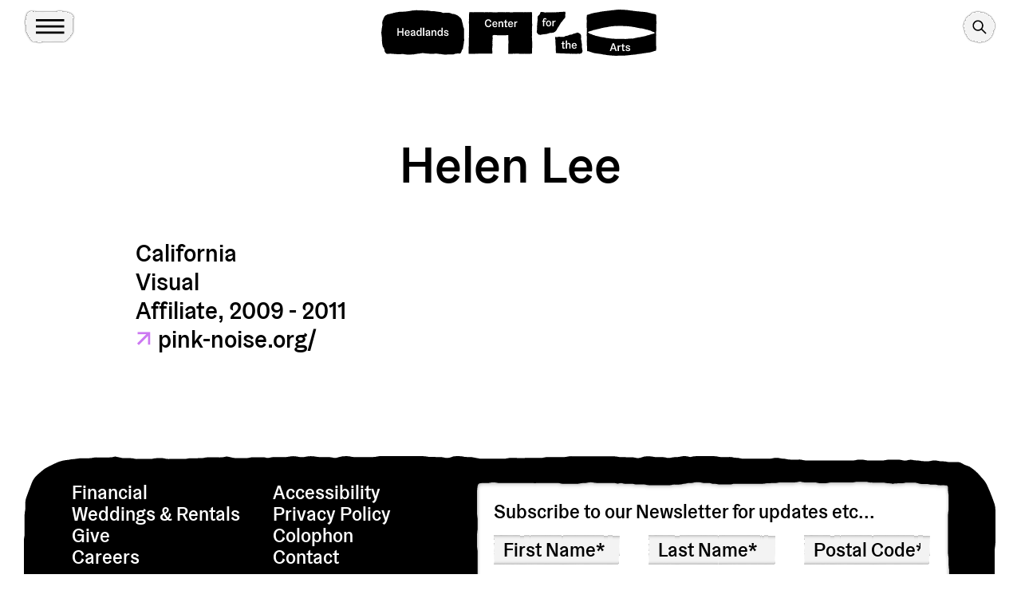

--- FILE ---
content_type: text/html; charset=UTF-8
request_url: https://www.headlands.org/artist/helen-lee/
body_size: 216306
content:
<!doctype html>
<!--[if lt IE 7]> <html class="lt-ie10 lt-ie9 lt-ie8 lt-ie7"> <![endif]-->
<!--[if IE 7]>    <html class="lt-ie10 lt-ie9 lt-ie8"> <![endif]-->
<!--[if IE 8]>    <html class="lt-ie10 lt-ie9"> <![endif]-->
<!--[if IE 9]>    <html class="lt-ie10"> <![endif]-->
<!--[if gt IE 9]><!-->
<html lang="en">
<!--<![endif]-->

<head>
  <!-- Google tag (gtag.js) -->
  <script async src="https://www.googletagmanager.com/gtag/js?id=G-4RBGY4FQ3S"></script>
  <script>
    window.dataLayer = window.dataLayer || [];

    function gtag() {
      dataLayer.push(arguments);
    }
    gtag('js', new Date());

    gtag('config', 'G-4RBGY4FQ3S');
  </script>

  <meta charset="utf-8">
  <meta http-equiv="X-UA-Compatible" content="IE=edge">
  <meta name="viewport" content="initial-scale=1.0, width=device-width">
  <link rel="shortcut icon" href="/wp-content/themes/headlands-site/favicon.ico?v2" />

  <title>Helen Lee - Headlands Center for the Arts</title>
  <meta name='robots' content='index, follow, max-image-preview:large, max-snippet:-1, max-video-preview:-1' />
	<style>img:is([sizes="auto" i], [sizes^="auto," i]) { contain-intrinsic-size: 3000px 1500px }</style>
	
	<!-- This site is optimized with the Yoast SEO plugin v22.4 - https://yoast.com/wordpress/plugins/seo/ -->
	<link rel="canonical" href="https://www.headlands.org/artist/helen-lee/" />
	<meta property="og:locale" content="en_US" />
	<meta property="og:type" content="article" />
	<meta property="og:title" content="Helen Lee - Headlands Center for the Arts" />
	<meta property="og:url" content="https://www.headlands.org/artist/helen-lee/" />
	<meta property="og:site_name" content="Headlands Center for the Arts" />
	<meta property="article:modified_time" content="2022-02-22T20:37:59+00:00" />
	<meta name="twitter:card" content="summary_large_image" />
	<script type="application/ld+json" class="yoast-schema-graph">{"@context":"https://schema.org","@graph":[{"@type":"WebPage","@id":"https://www.headlands.org/artist/helen-lee/","url":"https://www.headlands.org/artist/helen-lee/","name":"Helen Lee - Headlands Center for the Arts","isPartOf":{"@id":"https://www.headlands.org/#website"},"datePublished":"2014-09-12T06:21:22+00:00","dateModified":"2022-02-22T20:37:59+00:00","breadcrumb":{"@id":"https://www.headlands.org/artist/helen-lee/#breadcrumb"},"inLanguage":"en-US","potentialAction":[{"@type":"ReadAction","target":["https://www.headlands.org/artist/helen-lee/"]}]},{"@type":"BreadcrumbList","@id":"https://www.headlands.org/artist/helen-lee/#breadcrumb","itemListElement":[{"@type":"ListItem","position":1,"name":"Home","item":"https://www.headlands.org/"},{"@type":"ListItem","position":2,"name":"Helen Lee"}]},{"@type":"WebSite","@id":"https://www.headlands.org/#website","url":"https://www.headlands.org/","name":"Headlands Center for the Arts","description":"","potentialAction":[{"@type":"SearchAction","target":{"@type":"EntryPoint","urlTemplate":"https://www.headlands.org/?s={search_term_string}"},"query-input":"required name=search_term_string"}],"inLanguage":"en-US"}]}</script>
	<!-- / Yoast SEO plugin. -->


<link rel='dns-prefetch' href='//www.googletagmanager.com' />
<link rel="alternate" type="application/rss+xml" title="Headlands Center for the Arts &raquo; Helen Lee Comments Feed" href="https://www.headlands.org/artist/helen-lee/feed/" />
<style id='classic-theme-styles-inline-css' type='text/css'>
/*! This file is auto-generated */
.wp-block-button__link{color:#fff;background-color:#32373c;border-radius:9999px;box-shadow:none;text-decoration:none;padding:calc(.667em + 2px) calc(1.333em + 2px);font-size:1.125em}.wp-block-file__button{background:#32373c;color:#fff;text-decoration:none}
</style>
<style id='global-styles-inline-css' type='text/css'>
:root{--wp--preset--aspect-ratio--square: 1;--wp--preset--aspect-ratio--4-3: 4/3;--wp--preset--aspect-ratio--3-4: 3/4;--wp--preset--aspect-ratio--3-2: 3/2;--wp--preset--aspect-ratio--2-3: 2/3;--wp--preset--aspect-ratio--16-9: 16/9;--wp--preset--aspect-ratio--9-16: 9/16;--wp--preset--color--black: #000000;--wp--preset--color--cyan-bluish-gray: #abb8c3;--wp--preset--color--white: #ffffff;--wp--preset--color--pale-pink: #f78da7;--wp--preset--color--vivid-red: #cf2e2e;--wp--preset--color--luminous-vivid-orange: #ff6900;--wp--preset--color--luminous-vivid-amber: #fcb900;--wp--preset--color--light-green-cyan: #7bdcb5;--wp--preset--color--vivid-green-cyan: #00d084;--wp--preset--color--pale-cyan-blue: #8ed1fc;--wp--preset--color--vivid-cyan-blue: #0693e3;--wp--preset--color--vivid-purple: #9b51e0;--wp--preset--gradient--vivid-cyan-blue-to-vivid-purple: linear-gradient(135deg,rgba(6,147,227,1) 0%,rgb(155,81,224) 100%);--wp--preset--gradient--light-green-cyan-to-vivid-green-cyan: linear-gradient(135deg,rgb(122,220,180) 0%,rgb(0,208,130) 100%);--wp--preset--gradient--luminous-vivid-amber-to-luminous-vivid-orange: linear-gradient(135deg,rgba(252,185,0,1) 0%,rgba(255,105,0,1) 100%);--wp--preset--gradient--luminous-vivid-orange-to-vivid-red: linear-gradient(135deg,rgba(255,105,0,1) 0%,rgb(207,46,46) 100%);--wp--preset--gradient--very-light-gray-to-cyan-bluish-gray: linear-gradient(135deg,rgb(238,238,238) 0%,rgb(169,184,195) 100%);--wp--preset--gradient--cool-to-warm-spectrum: linear-gradient(135deg,rgb(74,234,220) 0%,rgb(151,120,209) 20%,rgb(207,42,186) 40%,rgb(238,44,130) 60%,rgb(251,105,98) 80%,rgb(254,248,76) 100%);--wp--preset--gradient--blush-light-purple: linear-gradient(135deg,rgb(255,206,236) 0%,rgb(152,150,240) 100%);--wp--preset--gradient--blush-bordeaux: linear-gradient(135deg,rgb(254,205,165) 0%,rgb(254,45,45) 50%,rgb(107,0,62) 100%);--wp--preset--gradient--luminous-dusk: linear-gradient(135deg,rgb(255,203,112) 0%,rgb(199,81,192) 50%,rgb(65,88,208) 100%);--wp--preset--gradient--pale-ocean: linear-gradient(135deg,rgb(255,245,203) 0%,rgb(182,227,212) 50%,rgb(51,167,181) 100%);--wp--preset--gradient--electric-grass: linear-gradient(135deg,rgb(202,248,128) 0%,rgb(113,206,126) 100%);--wp--preset--gradient--midnight: linear-gradient(135deg,rgb(2,3,129) 0%,rgb(40,116,252) 100%);--wp--preset--font-size--small: 13px;--wp--preset--font-size--medium: 20px;--wp--preset--font-size--large: 36px;--wp--preset--font-size--x-large: 42px;--wp--preset--spacing--20: 0.44rem;--wp--preset--spacing--30: 0.67rem;--wp--preset--spacing--40: 1rem;--wp--preset--spacing--50: 1.5rem;--wp--preset--spacing--60: 2.25rem;--wp--preset--spacing--70: 3.38rem;--wp--preset--spacing--80: 5.06rem;--wp--preset--shadow--natural: 6px 6px 9px rgba(0, 0, 0, 0.2);--wp--preset--shadow--deep: 12px 12px 50px rgba(0, 0, 0, 0.4);--wp--preset--shadow--sharp: 6px 6px 0px rgba(0, 0, 0, 0.2);--wp--preset--shadow--outlined: 6px 6px 0px -3px rgba(255, 255, 255, 1), 6px 6px rgba(0, 0, 0, 1);--wp--preset--shadow--crisp: 6px 6px 0px rgba(0, 0, 0, 1);}:where(.is-layout-flex){gap: 0.5em;}:where(.is-layout-grid){gap: 0.5em;}body .is-layout-flex{display: flex;}.is-layout-flex{flex-wrap: wrap;align-items: center;}.is-layout-flex > :is(*, div){margin: 0;}body .is-layout-grid{display: grid;}.is-layout-grid > :is(*, div){margin: 0;}:where(.wp-block-columns.is-layout-flex){gap: 2em;}:where(.wp-block-columns.is-layout-grid){gap: 2em;}:where(.wp-block-post-template.is-layout-flex){gap: 1.25em;}:where(.wp-block-post-template.is-layout-grid){gap: 1.25em;}.has-black-color{color: var(--wp--preset--color--black) !important;}.has-cyan-bluish-gray-color{color: var(--wp--preset--color--cyan-bluish-gray) !important;}.has-white-color{color: var(--wp--preset--color--white) !important;}.has-pale-pink-color{color: var(--wp--preset--color--pale-pink) !important;}.has-vivid-red-color{color: var(--wp--preset--color--vivid-red) !important;}.has-luminous-vivid-orange-color{color: var(--wp--preset--color--luminous-vivid-orange) !important;}.has-luminous-vivid-amber-color{color: var(--wp--preset--color--luminous-vivid-amber) !important;}.has-light-green-cyan-color{color: var(--wp--preset--color--light-green-cyan) !important;}.has-vivid-green-cyan-color{color: var(--wp--preset--color--vivid-green-cyan) !important;}.has-pale-cyan-blue-color{color: var(--wp--preset--color--pale-cyan-blue) !important;}.has-vivid-cyan-blue-color{color: var(--wp--preset--color--vivid-cyan-blue) !important;}.has-vivid-purple-color{color: var(--wp--preset--color--vivid-purple) !important;}.has-black-background-color{background-color: var(--wp--preset--color--black) !important;}.has-cyan-bluish-gray-background-color{background-color: var(--wp--preset--color--cyan-bluish-gray) !important;}.has-white-background-color{background-color: var(--wp--preset--color--white) !important;}.has-pale-pink-background-color{background-color: var(--wp--preset--color--pale-pink) !important;}.has-vivid-red-background-color{background-color: var(--wp--preset--color--vivid-red) !important;}.has-luminous-vivid-orange-background-color{background-color: var(--wp--preset--color--luminous-vivid-orange) !important;}.has-luminous-vivid-amber-background-color{background-color: var(--wp--preset--color--luminous-vivid-amber) !important;}.has-light-green-cyan-background-color{background-color: var(--wp--preset--color--light-green-cyan) !important;}.has-vivid-green-cyan-background-color{background-color: var(--wp--preset--color--vivid-green-cyan) !important;}.has-pale-cyan-blue-background-color{background-color: var(--wp--preset--color--pale-cyan-blue) !important;}.has-vivid-cyan-blue-background-color{background-color: var(--wp--preset--color--vivid-cyan-blue) !important;}.has-vivid-purple-background-color{background-color: var(--wp--preset--color--vivid-purple) !important;}.has-black-border-color{border-color: var(--wp--preset--color--black) !important;}.has-cyan-bluish-gray-border-color{border-color: var(--wp--preset--color--cyan-bluish-gray) !important;}.has-white-border-color{border-color: var(--wp--preset--color--white) !important;}.has-pale-pink-border-color{border-color: var(--wp--preset--color--pale-pink) !important;}.has-vivid-red-border-color{border-color: var(--wp--preset--color--vivid-red) !important;}.has-luminous-vivid-orange-border-color{border-color: var(--wp--preset--color--luminous-vivid-orange) !important;}.has-luminous-vivid-amber-border-color{border-color: var(--wp--preset--color--luminous-vivid-amber) !important;}.has-light-green-cyan-border-color{border-color: var(--wp--preset--color--light-green-cyan) !important;}.has-vivid-green-cyan-border-color{border-color: var(--wp--preset--color--vivid-green-cyan) !important;}.has-pale-cyan-blue-border-color{border-color: var(--wp--preset--color--pale-cyan-blue) !important;}.has-vivid-cyan-blue-border-color{border-color: var(--wp--preset--color--vivid-cyan-blue) !important;}.has-vivid-purple-border-color{border-color: var(--wp--preset--color--vivid-purple) !important;}.has-vivid-cyan-blue-to-vivid-purple-gradient-background{background: var(--wp--preset--gradient--vivid-cyan-blue-to-vivid-purple) !important;}.has-light-green-cyan-to-vivid-green-cyan-gradient-background{background: var(--wp--preset--gradient--light-green-cyan-to-vivid-green-cyan) !important;}.has-luminous-vivid-amber-to-luminous-vivid-orange-gradient-background{background: var(--wp--preset--gradient--luminous-vivid-amber-to-luminous-vivid-orange) !important;}.has-luminous-vivid-orange-to-vivid-red-gradient-background{background: var(--wp--preset--gradient--luminous-vivid-orange-to-vivid-red) !important;}.has-very-light-gray-to-cyan-bluish-gray-gradient-background{background: var(--wp--preset--gradient--very-light-gray-to-cyan-bluish-gray) !important;}.has-cool-to-warm-spectrum-gradient-background{background: var(--wp--preset--gradient--cool-to-warm-spectrum) !important;}.has-blush-light-purple-gradient-background{background: var(--wp--preset--gradient--blush-light-purple) !important;}.has-blush-bordeaux-gradient-background{background: var(--wp--preset--gradient--blush-bordeaux) !important;}.has-luminous-dusk-gradient-background{background: var(--wp--preset--gradient--luminous-dusk) !important;}.has-pale-ocean-gradient-background{background: var(--wp--preset--gradient--pale-ocean) !important;}.has-electric-grass-gradient-background{background: var(--wp--preset--gradient--electric-grass) !important;}.has-midnight-gradient-background{background: var(--wp--preset--gradient--midnight) !important;}.has-small-font-size{font-size: var(--wp--preset--font-size--small) !important;}.has-medium-font-size{font-size: var(--wp--preset--font-size--medium) !important;}.has-large-font-size{font-size: var(--wp--preset--font-size--large) !important;}.has-x-large-font-size{font-size: var(--wp--preset--font-size--x-large) !important;}
:where(.wp-block-post-template.is-layout-flex){gap: 1.25em;}:where(.wp-block-post-template.is-layout-grid){gap: 1.25em;}
:where(.wp-block-columns.is-layout-flex){gap: 2em;}:where(.wp-block-columns.is-layout-grid){gap: 2em;}
:root :where(.wp-block-pullquote){font-size: 1.5em;line-height: 1.6;}
</style>

<!-- Google tag (gtag.js) snippet added by Site Kit -->
<!-- Google Analytics snippet added by Site Kit -->
<script type="text/javascript" src="https://www.googletagmanager.com/gtag/js?id=GT-5NXSC3B2" id="google_gtagjs-js" async></script>
<script type="text/javascript" id="google_gtagjs-js-after">
/* <![CDATA[ */
window.dataLayer = window.dataLayer || [];function gtag(){dataLayer.push(arguments);}
gtag("set","linker",{"domains":["www.headlands.org"]});
gtag("js", new Date());
gtag("set", "developer_id.dZTNiMT", true);
gtag("config", "GT-5NXSC3B2");
 window._googlesitekit = window._googlesitekit || {}; window._googlesitekit.throttledEvents = []; window._googlesitekit.gtagEvent = (name, data) => { var key = JSON.stringify( { name, data } ); if ( !! window._googlesitekit.throttledEvents[ key ] ) { return; } window._googlesitekit.throttledEvents[ key ] = true; setTimeout( () => { delete window._googlesitekit.throttledEvents[ key ]; }, 5 ); gtag( "event", name, { ...data, event_source: "site-kit" } ); }; 
/* ]]> */
</script>
<link rel="https://api.w.org/" href="https://www.headlands.org/wp-json/" /><link rel="EditURI" type="application/rsd+xml" title="RSD" href="https://www.headlands.org/xmlrpc.php?rsd" />
<link rel='shortlink' href='https://www.headlands.org/?p=6336' />
<link rel="alternate" title="oEmbed (JSON)" type="application/json+oembed" href="https://www.headlands.org/wp-json/oembed/1.0/embed?url=https%3A%2F%2Fwww.headlands.org%2Fartist%2Fhelen-lee%2F" />
<link rel="alternate" title="oEmbed (XML)" type="text/xml+oembed" href="https://www.headlands.org/wp-json/oembed/1.0/embed?url=https%3A%2F%2Fwww.headlands.org%2Fartist%2Fhelen-lee%2F&#038;format=xml" />
<meta name="generator" content="Site Kit by Google 1.161.0" />
  <script type="module" crossorigin src="https://www.headlands.org/wp-content/themes/headlands-site/assets/compiled/main.2d8afd6b.js"></script><link rel="modulepreload" href="https://www.headlands.org/wp-content/themes/headlands-site/assets/compiled/vendor.d68ab5e4.js"><link rel="stylesheet" href="https://www.headlands.org/wp-content/themes/headlands-site/assets/compiled/main.d2a5fbc3.css">
  
</head>

<body class="wp-singular artists-template-default single single-artists postid-6336 wp-theme-headlands-site is-loading">
  <div class="primary-nav-screen"></div>
  <nav class="primary-navigation">
    <div class="primary-nav-content-wrap">
      <div class="container-fluid">
        <div class="menu-controls">
          <div class="menu-toggle-container">
            <button class="menu-toggle close clean-button">
              <div class="svg-wrap">
                <svg width="28" height="28" viewBox="0 0 28 28" fill="none" xmlns="http://www.w3.org/2000/svg">
                  <path d="M27.8614 26.0045L27.9089 26.052C27.8515 26.0591 27.8421 26.1188 27.7931 26.1343C27.7441 26.1498 27.7032 26.2241 27.6595 26.2679C27.5974 26.3161 27.5418 26.3717 27.4936 26.4337C27.4706 26.4568 27.4694 26.4971 27.4268 26.5005C27.3926 26.5211 27.3644 26.5493 27.3439 26.5835C27.3044 26.6144 27.2689 26.6499 27.2379 26.6894C27.2058 26.7353 27.1663 26.7749 27.1204 26.8069L26.7841 27.1433C26.6789 27.2345 26.5804 27.3329 26.4892 27.4381C26.4251 27.5049 26.3653 27.5759 26.3101 27.6507C26.2572 27.7037 26.2065 27.7544 26.1535 27.8074C26.1005 27.8603 26.0568 27.9041 26.0279 27.9721C26.0279 27.9721 26.0095 27.9905 25.9579 27.9527L25.9104 27.9052L25.4802 27.4749C25.3712 27.366 25.2622 27.257 25.1533 27.1481L24.7538 26.7485L22.3901 24.3849C21.9403 23.9351 21.4905 23.4853 21.0435 23.0383L20.4177 22.4125C20.373 22.3678 20.3282 22.323 20.2863 22.2811C20.1969 22.1917 20.1075 22.1023 20.007 22.0017L19.465 21.4598L19.1856 21.1804L18.5849 20.5797C18.0457 20.0405 17.5065 19.5013 16.9673 18.9621C16.3666 18.3614 15.7659 17.7607 15.1652 17.16L14.9585 16.9532C14.8327 16.8275 14.707 16.7018 14.5785 16.5733L13.3827 15.3775C13.316 15.3177 13.2525 15.2543 13.1928 15.1875L13.1257 15.1205C12.7513 14.7461 12.3742 14.3689 12.0082 14.0029C11.6422 13.637 11.1923 13.1871 10.7872 12.782C10.3821 12.3769 10.0021 11.9969 9.611 11.6058L9.20031 11.1951C9.14237 11.1303 9.08075 11.0686 9.01591 11.0107L8.3007 10.2955C8.06322 10.058 7.82293 9.81772 7.58265 9.57745L7.08534 9.08013C6.58244 8.57723 6.08237 8.07716 5.57948 7.57427L4.86703 6.86182C4.25517 6.24996 3.64053 5.63533 3.02868 5.02347L0.924892 2.91968C0.889051 2.89059 0.856207 2.85775 0.827114 2.82191C0.827114 2.82191 0.827113 2.82191 0.840935 2.80809C0.930779 2.71824 1.01832 2.6307 1.10586 2.54316C1.13333 2.50784 1.16498 2.47619 1.20031 2.44871C1.2248 2.43536 1.24454 2.41561 1.2579 2.39112C1.27354 2.36713 1.2938 2.34687 1.31779 2.33123C1.38893 2.28882 1.45176 2.23535 1.50451 2.1724C1.51548 2.16344 1.5255 2.15342 1.53446 2.14245C1.55419 2.14501 1.57347 2.14363 1.59118 2.1384C1.60889 2.13316 1.62467 2.12418 1.63759 2.11197C1.68028 2.07486 1.72028 2.03487 1.75738 1.99218C1.79176 1.95803 1.82025 1.9183 1.842 1.87407C1.86503 1.85103 1.88577 1.8303 1.9065 1.80957C1.92723 1.78883 1.95886 1.7237 1.98224 1.67797C1.98866 1.65877 1.99612 1.64008 2.00462 1.62202C2.01254 1.61157 2.02181 1.6023 2.03226 1.59438C2.03226 1.59438 2.03226 1.59438 2.04609 1.58056C2.05991 1.56674 2.12211 1.50454 2.16127 1.46537C2.19248 1.42023 2.23131 1.3814 2.27645 1.35019C2.35981 1.28016 2.43679 1.20318 2.50682 1.11982C2.51283 1.11059 2.52062 1.10279 2.52986 1.09678C2.52986 1.09678 2.52986 1.09679 2.54137 1.08527C2.55289 1.07375 2.60818 1.01846 2.64043 0.986213C2.67268 0.953962 2.69342 0.933227 2.72106 0.905583C2.7487 0.877939 2.72106 0.905583 2.72106 0.905583C2.77286 0.950453 2.82148 0.999068 2.86635 1.05087L3.55922 1.74374C3.71568 1.9002 3.87215 2.05667 4.02581 2.21033C4.35548 2.54001 4.68234 2.86686 5.00922 3.19374L5.21599 3.40052L5.84738 4.0319C5.9731 4.15762 6.10165 4.28617 6.22737 4.4119L6.24971 4.43423C6.33073 4.51526 6.41175 4.59628 6.49278 4.6773L6.72745 4.91197C6.77774 4.96226 6.82804 5.01256 6.87553 5.06006L7.05155 5.23607C7.2555 5.44002 7.45944 5.64396 7.66339 5.84791L8.50155 6.68607C8.92342 7.10794 9.33971 7.52424 9.76717 7.9517L11.3178 9.5023L11.6363 9.82081L11.8011 9.98564C11.9296 10.1142 12.0582 10.2427 12.1867 10.3712L12.6756 10.8601C13.117 11.3015 13.5612 11.7458 14.0027 12.1872L14.2318 12.4163C14.2732 12.4623 14.3171 12.5062 14.3631 12.5476C14.4749 12.6594 14.5866 12.7711 14.6983 12.8829L14.8744 13.0589C15.1537 13.3383 15.4136 13.5981 15.6846 13.8691L16.3188 14.5033C16.6541 14.8386 16.9893 15.1738 17.3246 15.5091L17.5313 15.7159C17.8107 15.9952 18.1153 16.2998 18.4086 16.5931L19.4004 17.5849C19.5848 17.7693 19.7664 17.9509 19.9592 18.1437L20.7973 18.9819C21.127 19.3115 21.4567 19.6412 21.7864 19.9709C21.9205 20.105 22.0658 20.2503 22.1859 20.3704L22.3871 20.5716C22.6665 20.851 22.9207 21.1052 23.1861 21.3706C23.6722 21.8568 24.1584 22.3429 24.6473 22.8318L25.0468 23.2313C25.3262 23.5107 25.5832 23.7678 25.8515 24.036L26.1783 24.3628C26.6421 24.8266 27.1087 25.2932 27.5753 25.7598L27.8614 26.0045Z" fill="black" />
                  <path d="M2.80411 27.933L2.75664 27.9804C2.74953 27.923 2.68982 27.9136 2.67433 27.8646C2.65884 27.8156 2.58448 27.7748 2.54071 27.731C2.49253 27.6689 2.43694 27.6133 2.37485 27.5651C2.35181 27.5421 2.31153 27.5409 2.30805 27.4983C2.28754 27.4641 2.25932 27.4359 2.22511 27.4154C2.19415 27.3759 2.15865 27.3404 2.11914 27.3094C2.07331 27.2774 2.03373 27.2378 2.00165 27.192L1.66532 26.8556C1.57411 26.7504 1.47565 26.652 1.37045 26.5607C1.30366 26.4966 1.23272 26.4368 1.15789 26.3817C1.10491 26.3287 1.05423 26.278 1.00124 26.225C0.948258 26.172 0.904468 26.1283 0.836534 26.0995C0.836534 26.0995 0.818118 26.081 0.855909 26.0294L0.903417 25.9819L1.33365 25.5517C1.44261 25.4427 1.55158 25.3338 1.66054 25.2248L2.06005 24.8253L4.42368 22.4617C4.87349 22.0118 5.32329 21.562 5.7703 21.115L6.39613 20.4892C6.44083 20.4445 6.48555 20.3998 6.52746 20.3579C6.61687 20.2685 6.70627 20.1791 6.80685 20.0785L7.34884 19.5365L7.62823 19.2571L8.22892 18.6564C8.76813 18.1172 9.30732 17.578 9.84654 17.0388C10.4472 16.4381 11.0479 15.8374 11.6486 15.2367L11.8553 15.03C11.9811 14.9043 12.1068 14.7785 12.2353 14.65L13.4311 13.4542C13.4909 13.3875 13.5543 13.3241 13.621 13.2643L13.6881 13.1972C14.0625 12.8229 14.4396 12.4457 14.8056 12.0797C15.1716 11.7137 15.6215 11.2638 16.0266 10.8587C16.4317 10.4536 16.8117 10.0737 17.2028 9.68253L17.6135 9.27184C17.6783 9.2139 17.74 9.15228 17.7979 9.08744L18.5131 8.37223C18.7506 8.13475 18.9909 7.89446 19.2311 7.65419L19.7285 7.15687C20.2314 6.65398 20.7314 6.1539 21.2343 5.65101L21.9468 4.93856C22.5586 4.3267 23.1733 3.71207 23.7851 3.10021L25.8889 0.996425C25.918 0.960584 25.9508 0.92774 25.9867 0.898647C25.9867 0.898647 25.9867 0.898647 26.0005 0.912469C26.0904 1.00231 26.1779 1.08985 26.2654 1.17739C26.3008 1.20487 26.3324 1.23652 26.3599 1.27184C26.3732 1.29633 26.393 1.31608 26.4175 1.32943C26.4415 1.34508 26.4617 1.36533 26.4774 1.38932C26.5198 1.46047 26.5732 1.5233 26.6362 1.57605C26.6452 1.58701 26.6552 1.59703 26.6661 1.606C26.6636 1.62572 26.665 1.645 26.6702 1.66271C26.6754 1.68042 26.6844 1.6962 26.6966 1.70913C26.7337 1.75182 26.7737 1.79181 26.8164 1.82891C26.8506 1.8633 26.8903 1.89178 26.9345 1.91353C26.9576 1.93657 26.9783 1.9573 26.999 1.97803C27.0198 1.99877 27.0849 2.03039 27.1306 2.05377C27.1498 2.06019 27.1685 2.06765 27.1866 2.07615C27.197 2.08407 27.2063 2.09334 27.2142 2.1038C27.2142 2.1038 27.2142 2.1038 27.228 2.11762C27.2419 2.13144 27.3041 2.19364 27.3432 2.2328C27.3884 2.26401 27.4272 2.30284 27.4584 2.34799C27.5284 2.43134 27.6054 2.50833 27.6888 2.57835C27.698 2.58436 27.7058 2.59215 27.7118 2.60139C27.7118 2.60139 27.7118 2.60139 27.7233 2.61291C27.7348 2.62443 27.7901 2.67971 27.8224 2.71196C27.8546 2.74421 27.8754 2.76495 27.903 2.79259C27.9307 2.82024 27.903 2.79259 27.903 2.79259C27.8581 2.8444 27.8095 2.89301 27.7577 2.93788L27.0649 3.63075C26.9084 3.78721 26.7519 3.94368 26.5983 4.09734C26.2686 4.42702 25.9417 4.75387 25.6149 5.08075L25.4081 5.28753L24.7767 5.91891C24.651 6.04463 24.5224 6.17318 24.3967 6.29891L24.3744 6.32125C24.2933 6.40227 24.2123 6.48329 24.1313 6.56431L23.8966 6.79898C23.8463 6.84927 23.796 6.89957 23.7485 6.94707L23.5725 7.12308C23.3686 7.32703 23.1646 7.53097 22.9607 7.73492L22.1225 8.57308C21.7007 8.99495 21.2844 9.41125 20.8569 9.83871L19.3063 11.3893L18.9878 11.7078L18.823 11.8726C18.6944 12.0012 18.5659 12.1297 18.4374 12.2582L17.9485 12.7471C17.507 13.1886 17.0628 13.6328 16.6214 14.0742L16.3923 14.3033C16.3463 14.3447 16.3024 14.3886 16.261 14.4346C16.1492 14.5464 16.0375 14.6581 15.9257 14.7699L15.7497 14.9459C15.4703 15.2253 15.2105 15.4851 14.9395 15.7561L14.3053 16.3903C13.97 16.7256 13.6347 17.0609 13.2995 17.3961L13.0927 17.6029C12.8134 17.8822 12.5088 18.1868 12.2155 18.4801L11.2237 19.4719C11.0393 19.6563 10.8577 19.8379 10.6649 20.0307L9.82673 20.8689C9.49706 21.1985 9.16737 21.5282 8.83769 21.8579C8.70359 21.992 8.55829 22.1373 8.43816 22.2574L8.23701 22.4586C7.95762 22.738 7.70338 22.9922 7.43797 23.2576C6.95183 23.7438 6.46571 24.2299 5.97678 24.7188L5.57724 25.1184C5.29786 25.3977 5.04082 25.6548 4.77261 25.923L4.44575 26.2499C3.98197 26.7136 3.51539 27.1802 3.04882 27.6468L2.80411 27.933Z" fill="black" />
                </svg>
              </div>
              <span class="visually-hidden">Toggle Menu</span>
            </button>
          </div>
          <div class="supplemental-links">
            <a class="button--small me-4" href="/programs/">Apply</a>
            <a class="button--small" href="/newsletter/">Newsletter Signup</a>
          </div>
          <div class="search-form">
            <form action="/" method="GET">
              <div class="input-wrap type--s">
                <input type="text" name="s" placeholder="Search" />
              </div>
              <div class="submit-wrap">
                <button class="clean-button"><svg width="29" height="18" viewBox="0 0 29 18" fill="none" xmlns="http://www.w3.org/2000/svg">
                    <g clip-path="url(#clip0_232_11047)">
                      <path d="M-0.0109854 7.19995C4.98901 7.19995 24.2891 7.58984 24.2891 7.58984L24.2891 7.5C22.4737 5.94928 21.0284 4.01176 20.0591 1.82983L22.969 -4.51094e-07C24.1221 3.03076 25.8773 5.7963 28.1289 8.12988L28.1289 9.59985C25.8773 11.9334 24.1221 14.6992 22.969 17.73L20.0591 15.8999C21.02 13.7131 22.4666 11.7741 24.2891 10.23L24.2891 10.1399C24.2891 10.1399 5.02902 10.5 -0.0109857 10.53L-0.0109854 7.19995Z" fill="black" />
                    </g>
                    <defs>
                      <clipPath id="clip0_232_11047">
                        <rect width="28.13" height="17.73" fill="white" transform="translate(28.1289 17.73) rotate(-180)" />
                      </clipPath>
                    </defs>
                  </svg>
                  <span class="visually-hidden">Search</span>
                </button>
              </div>
            </form>
          </div>
        </div>
      </div>
      <div class="main-links">
        <div class="container-fluid">
          <r-grid columns-s="1" columns="4">
                          <r-cell>
                <div class="menu-section">
                  <p class="type">
                                                                  <a class="type d-none d-lg-block" href="https://www.headlands.org/visit/" target="_self">Visit</a>
                        <button class="type d-block d-lg-none clean-button text-button menu-section-toggle">Visit</button>

                                                            </p>
                  <ul class="menu type--s">
                                          <li>
                                                  <a class="type--s" href="https://www.headlands.org/visit/#plan-your-visit" target="_self">Plan Your Visit</a>
                                              </li>
                                          <li>
                                                  <a class="type--s" href="https://www.headlands.org/visit/#hours" target="_self">Hours</a>
                                              </li>
                                          <li>
                                                  <a class="type--s" href="https://www.headlands.org/visit/#directions" target="_self">Directions</a>
                                              </li>
                                          <li>
                                                  <a class="type--s" href="https://www.headlands.org/weddings-rentals/" target="_self">Weddings &amp; Rentals</a>
                                              </li>
                    
                  </ul>
                </div>
              </r-cell>
                          <r-cell>
                <div class="menu-section">
                  <p class="type">
                                                                  <a class="type d-none d-lg-block" href="https://www.headlands.org/about/" target="_self">About</a>
                        <button class="type d-block d-lg-none clean-button text-button menu-section-toggle">About</button>

                                                            </p>
                  <ul class="menu type--s">
                                          <li>
                                                  <a class="type--s" href="https://www.headlands.org/about/#mission" target="_self">Mission</a>
                                              </li>
                                          <li>
                                                  <a class="type--s" href="https://www.headlands.org/about/#history" target="_self">History</a>
                                              </li>
                                          <li>
                                                  <a class="type--s" href="https://www.headlands.org/about/#our-campus" target="_self">Our Campus</a>
                                              </li>
                                          <li>
                                                  <a class="type--s" href="https://www.headlands.org/about/#buildings-commissions" target="_self">Buildings &amp; Commissions</a>
                                              </li>
                                          <li>
                                                  <a class="type--s" href="https://www.headlands.org/about/#staff" target="_self">Staff</a>
                                              </li>
                                          <li>
                                                  <a class="type--s" href="https://www.headlands.org/about/#board" target="_self">Board</a>
                                              </li>
                    
                  </ul>
                </div>
              </r-cell>
                          <r-cell>
                <div class="menu-section">
                  <p class="type">
                                                                  <a class="type d-none d-lg-block" href="https://www.headlands.org/give/" target="_self">Give</a>
                        <button class="type d-block d-lg-none clean-button text-button menu-section-toggle">Give</button>

                                                            </p>
                  <ul class="menu type--s">
                                          <li>
                                                  <a class="type--s" href="https://www.headlands.org/give/#membership" target="_self">Members</a>
                                              </li>
                                          <li>
                                                  <a class="type--s" href="https://www.headlands.org/give/#donor-circles" target="_self">Donor Circles</a>
                                              </li>
                                          <li>
                                                  <a class="type--s" href="https://www.headlands.org/give/#more-ways-to-give" target="_self">More Ways to Give</a>
                                              </li>
                                          <li>
                                                  <a class="type--s" href="https://www.headlands.org/give/#supporters" target="_self">Supporters</a>
                                              </li>
                    
                  </ul>
                </div>
              </r-cell>
                          <r-cell>
                <div class="menu-section">
                  <p class="type">
                                                                  <a class="type d-none d-lg-block" href="https://www.headlands.org/whats-on/" target="_self">What&#039;s On</a>
                        <button class="type d-block d-lg-none clean-button text-button menu-section-toggle">What&#039;s On</button>

                                                            </p>
                  <ul class="menu type--s">
                                          <li>
                                                  <a class="type--s" href="https://www.headlands.org/whats-on/" target="_self">Current &amp; Upcoming</a>
                                              </li>
                                          <li>
                                                  <a class="type--s" href="https://www.headlands.org/whats-on/archive" target="_self">Archive</a>
                                              </li>
                                          <li>
                                                  <a class="type--s" href="https://www.headlands.org/whats-on/#ongoing" target="_self">Ongoing</a>
                                              </li>
                    
                  </ul>
                </div>
              </r-cell>
                          <r-cell>
                <div class="menu-section">
                  <p class="type">
                                                                  <a class="type d-none d-lg-block" href="https://www.headlands.org/programs/" target="_self">Artist Programs</a>
                        <button class="type d-block d-lg-none clean-button text-button menu-section-toggle">Artist Programs</button>

                                                            </p>
                  <ul class="menu type--s">
                                          <li>
                                                  <a class="type--s" href="https://www.headlands.org/programs/#residencies" target="_self">Residencies</a>
                                              </li>
                                          <li>
                                                  <a class="type--s" href="https://www.headlands.org/programs/#fellowships" target="_self">Fellowships</a>
                                              </li>
                                          <li>
                                                  <a class="type--s" href="https://www.headlands.org/programs/#awards" target="_self">Awards</a>
                                              </li>
                    
                  </ul>
                </div>
              </r-cell>
                          <r-cell>
                <div class="menu-section">
                  <p class="type">
                                                                  <a class="type d-none d-lg-block" href="https://www.headlands.org/artists/" target="_self">Artists</a>
                        <button class="type d-block d-lg-none clean-button text-button menu-section-toggle">Artists</button>

                                                            </p>
                  <ul class="menu type--s">
                                          <li>
                                                  <a class="type--s" href="https://www.headlands.org/artists/" target="_self">Current</a>
                                              </li>
                                          <li>
                                                  <a class="type--s" href="https://www.headlands.org/artists/alumni/" target="_self">Alumni</a>
                                              </li>
                    
                  </ul>
                </div>
              </r-cell>
                      </r-grid>
        </div>
      </div>
    </div>
    <div class="wander-section">
      <div class="wander-menu-content">
        <a href="/wander" class=" clean-button everything-button">
          <span class="visually-hidden">Wander</span>
        </a>
        <div class="label type d-none d-lg-block">
          <p><button class="clean-button random-wander-link">Wander</button></p>
        </div>
        <div class="tags d-none d-lg-flex tags--no-bg">
    <div class="wander-tag">
    <a href="https://www.headlands.org/wander-tag/ghosts/" class="wander-tag-link">
      <div class="icon">
        <div class="svg-wrap">
          <svg width="19" height="20" viewBox="0 0 19 20" fill="none" xmlns="http://www.w3.org/2000/svg">
  <g filter="url(#filter0_i_138_13598)">
    <path d="M14.8542 16.8589H14.7631L14.2167 17.1392H14.1303C14.0882 17.1766 14.0508 17.2419 14.0065 17.2466C13.9621 17.2513 13.9084 17.333 13.836 17.3143L13.6211 17.5339H13.509L13.2895 17.751C13.2171 17.7254 13.1938 17.8375 13.119 17.8118C12.9999 17.9519 12.8131 17.9799 12.673 18.0873C12.6006 18.0663 12.5749 18.1738 12.5025 18.1481C12.4675 18.2018 12.4161 18.2041 12.3577 18.2088C12.2993 18.2135 12.255 18.2625 12.1849 18.2672C12.1148 18.2718 12.0611 18.3279 11.9794 18.3699C11.8393 18.3372 11.7248 18.4587 11.5847 18.503C11.545 18.5614 11.4843 18.5334 11.4352 18.5427L11.3745 18.5964H11.3045L11.1457 18.7599H11.0452L10.9308 18.8697C10.8841 18.8697 10.8421 18.8697 10.7954 18.893C10.6833 18.9608 10.5618 19.0075 10.4521 19.0775C10.396 19.1149 10.326 19.0775 10.2746 19.1313C10.2232 19.185 10.1765 19.1616 10.1391 19.2083C10.1018 19.255 10.0831 19.2083 10.0691 19.234C9.9759 19.333 9.86395 19.4123 9.73977 19.4675C9.69967 19.4869 9.65584 19.4973 9.61133 19.4979L9.45954 19.5773L9.43851 19.6427C9.36481 19.6647 9.30168 19.7129 9.26102 19.7781H9.13258L9.06486 19.8645L8.92473 19.9253C8.82795 19.9452 8.72928 19.9546 8.63047 19.9533L8.58378 20H8.29886L8.24047 19.9533H8.08401L8.02329 19.8972C7.99059 19.8669 7.9649 19.8225 7.90886 19.8365C7.86915 19.7688 7.77574 19.7875 7.73137 19.7221C7.687 19.6567 7.59124 19.652 7.52585 19.61C7.46046 19.568 7.42543 19.4909 7.36004 19.4675C7.23159 19.4185 7.16621 19.3041 7.09382 19.234L6.93502 19.1523H6.8416L6.78321 19.0962H6.63608L6.43291 18.9841H6.29512C6.23206 18.9468 6.17134 18.9071 6.19236 18.8206H6.11297C6.09819 18.7818 6.07858 18.7449 6.05458 18.7109C6.02656 18.6782 6.0359 18.6432 6.02656 18.6105C6.01204 18.5693 5.99407 18.5295 5.97285 18.4914L5.91679 18.3816V18.2882C5.76966 18.1994 5.79068 17.9916 5.63888 17.9075C5.6599 17.8048 5.58284 17.737 5.56182 17.653L5.47774 17.6319L5.45206 17.5105L5.30259 17.3587L5.35631 17.2583C5.35631 17.1836 5.27456 17.1625 5.2442 17.1088V17.0201L5.14846 16.8379C5.10409 16.7772 5.17181 16.6931 5.10175 16.6347C5.03169 16.5764 5.11344 16.4806 5.02236 16.4433V16.1653L4.97331 16.1046V15.8244L4.92194 15.7707V15.6516C4.84954 15.6119 4.89391 15.5208 4.85654 15.4858C4.81918 15.4507 4.82151 15.3667 4.81217 15.3176C4.76313 15.2732 4.71409 15.3013 4.66972 15.2896C4.66972 15.2732 4.64402 15.2569 4.64635 15.2452C4.6627 15.1565 4.58331 15.1004 4.57164 15.0117L4.49456 14.993C4.4572 14.9533 4.49456 14.9043 4.47588 14.8622L4.42683 14.8108V14.5773L4.25635 14.4092L4.24468 14.22L4.16295 14.2013C4.16295 14.2013 4.14426 14.1896 4.14426 14.1826C4.14426 14.1079 4.14426 14.0332 4.14426 13.9491C4.09055 13.9164 4.09521 13.8533 4.06485 13.8113C4.03454 13.7763 4.00176 13.7435 3.96677 13.7132L3.99479 13.6362H4.03917L4.1209 13.5521L4.0485 13.475L3.9224 13.461L3.74023 13.0943L3.78461 13.05V12.8818L3.7309 12.8235V12.7137L3.67485 12.6506V12.5409L3.6258 12.4942L3.61413 12.3704L3.50437 12.2606V11.9243L3.45299 11.873V11.6534C3.40628 11.6184 3.40863 11.553 3.3736 11.518C3.33857 11.4829 3.33856 11.3989 3.28018 11.3568C3.22179 11.3148 3.22413 11.2704 3.19844 11.2261H3.14238C3.09568 11.191 3.1237 11.1397 3.11436 11.0906L3.06065 11.0299V10.9201L3.12837 10.8314L3.00928 10.6913L3.084 10.6095C3.1237 10.6095 3.16809 10.6095 3.17042 10.5582C3.17042 10.5465 3.17041 10.5255 3.15639 10.5138C3.14238 10.5021 3.10502 10.4507 3.07466 10.4461C3.04003 10.4379 3.00843 10.4201 2.98358 10.3947C2.93057 10.3461 2.8891 10.2862 2.86215 10.2195C2.82946 10.1565 2.74304 10.1308 2.72202 10.0537C2.72084 10.0428 2.72084 10.0319 2.72202 10.021L2.83879 9.96497L2.49784 9.62635V9.51658L2.44879 9.46521L2.43711 9.34376L2.27597 9.18262V9.09855L2.21993 9.03783L2.27597 8.97712V8.87436L2.33436 8.79496C2.33638 8.78024 2.33638 8.76531 2.33436 8.75059L2.11717 8.53339L2.17088 8.47501V8.36292L2.0004 8.19243V7.93087L1.94902 7.8795V7.69734L2.00507 7.63662C1.94891 7.58862 1.89659 7.53631 1.8486 7.48015C1.82263 7.43893 1.80296 7.39406 1.79022 7.34703L1.89063 7.312V7.18356L1.79955 7.15553C1.77386 7.11116 1.77388 7.05044 1.72483 7.02008V6.84726L1.82991 6.8099C1.83463 6.786 1.83463 6.76141 1.82991 6.73751C1.81123 6.70715 1.78321 6.68846 1.77854 6.64643C1.77387 6.60439 1.7365 6.58804 1.72716 6.55534C1.72252 6.52203 1.72252 6.48824 1.72716 6.45493L1.61974 6.41523V6.35451L1.67579 6.29612C1.67921 6.27792 1.67753 6.25912 1.67094 6.24181C1.66435 6.2245 1.65308 6.20935 1.63841 6.19803C1.62206 6.18169 1.62207 6.149 1.61039 6.11397L1.51231 6.08127L1.57069 5.98785L1.51698 5.89911L1.56369 5.8454V5.73564L1.45159 5.61653V5.51145L1.40022 5.45072L1.44225 5.40869C1.47495 5.35264 1.44225 5.32228 1.40022 5.28958V5.18216L1.34183 5.11677V4.95329L1.22972 4.83652C1.26476 4.80149 1.3068 4.77347 1.26476 4.70341C1.23907 4.67305 1.1877 4.71508 1.12698 4.68005L1.00554 4.55862L1.05925 4.50023L1.01021 4.45119L0.998527 4.32041L0.919132 4.29939L0.790691 4.04951L0.891109 3.87436V3.72723C0.797695 3.63381 0.704282 3.54274 0.615539 3.45166C0.615539 3.32788 0.482421 3.30453 0.438049 3.19711L0.491758 3.11069L0.44271 3.05231C0.57349 2.9659 0.617864 2.80476 0.750979 2.695C0.837388 2.695 0.937813 2.695 1.03356 2.695L1.08261 2.64596H1.64776L1.70615 2.69267H1.87662L1.92567 2.74171H2.09147L2.15219 2.79775L2.21292 2.74171H2.32268L2.36938 2.69734L2.55622 2.79075C2.56696 2.75674 2.58104 2.72389 2.59826 2.69267C2.61227 2.66931 2.64262 2.63194 2.6543 2.63661C2.73137 2.6623 2.75239 2.5432 2.82945 2.57356C2.90652 2.60392 2.9252 2.4965 3.00227 2.51752C3.07933 2.53853 3.11903 2.4241 3.2031 2.4638C3.25834 2.43764 3.31144 2.40719 3.36191 2.37272C3.40394 2.33769 3.44832 2.36104 3.51605 2.34469C3.55373 2.2892 3.60027 2.24029 3.65383 2.1999C3.72155 2.16254 3.79862 2.13685 3.86168 2.09482C3.92473 2.05278 4.01815 2.10882 4.05318 2.01775H4.16527L4.22833 1.95936H4.39415L4.44552 1.90798H4.56696L4.60899 1.86595L4.73977 1.8496L4.78181 1.74451H5.08307L5.09941 1.65577C5.15003 1.62405 5.20409 1.59819 5.26055 1.5787C5.33062 1.56235 5.35164 1.47361 5.41002 1.46893C5.4684 1.46426 5.51277 1.39654 5.56882 1.35684H5.65757C5.73931 1.32882 5.75565 1.22606 5.84907 1.24007C5.89111 1.17702 5.95649 1.17936 6.01955 1.18169C6.07326 1.13498 6.11296 1.07659 6.1947 1.06025C6.25446 1.0431 6.308 1.00904 6.34884 0.962166C6.38854 0.917794 6.44224 0.915455 6.48428 0.885095C6.52632 0.854736 6.56603 0.794023 6.64076 0.782346C6.71549 0.77067 6.71315 0.681921 6.79255 0.674915C6.82991 0.674915 6.86261 0.621203 6.8953 0.588508L7.21525 0.268565L7.37873 0.172814H7.58891L7.64028 0.123774H7.92053L7.97424 0.0700579L8.09802 0.0560463L8.15407 0L8.21712 0.119098H8.37125L8.43431 0.177482H8.60013C8.64216 0.270897 8.76593 0.1915 8.8103 0.277908L9.04384 0.29425L9.09055 0.34096H9.24235L9.52024 0.618868H9.6557C9.68606 0.649228 9.71876 0.705277 9.76547 0.721625C9.81218 0.737972 9.8472 0.777673 9.8799 0.780009C9.9593 0.780009 9.98498 0.84773 10.034 0.885095C10.1304 0.892962 10.2227 0.927763 10.3003 0.985521C10.3515 1.02579 10.3984 1.07117 10.4404 1.12097C10.5338 1.10462 10.5501 1.20972 10.6179 1.23307C10.739 1.28041 10.8562 1.33742 10.9682 1.40355C11.1031 1.44632 11.2262 1.51988 11.3278 1.6184L11.4633 1.63475L11.482 1.71649C11.5146 1.75853 11.566 1.71648 11.6081 1.73984C11.6501 1.76319 11.6641 1.82158 11.7248 1.78655C11.7949 1.85661 11.8556 1.929 11.9257 1.98972C11.9957 2.05044 12.0494 2.15086 12.1592 2.18589C12.269 2.22092 12.2877 2.31434 12.3624 2.36104C12.3624 2.44512 12.4558 2.50116 12.4348 2.59458C12.4427 2.6102 12.4521 2.62505 12.4628 2.63895C12.6076 2.78374 12.7501 2.93321 12.8995 3.07333C13.049 3.21345 13.1074 3.33255 13.2708 3.39094C13.3781 3.47611 13.4663 3.58269 13.5301 3.70387C13.6118 3.74358 13.6048 3.84633 13.6678 3.90004C13.7309 3.95376 13.7729 4.00514 13.8313 4.06352V4.17328C13.8313 4.18963 13.8617 4.21065 13.878 4.22933L13.9388 4.29005V4.45586L14.0555 4.5773V4.75012L14.1396 4.7758C14.1645 4.84988 14.2118 4.91437 14.275 4.9603V5.07006L14.3895 5.1915V5.35731L14.5926 5.55815L14.6674 5.71228V5.80103L14.7818 5.92013V6.00887C14.7796 6.0173 14.7796 6.02614 14.7818 6.03456L14.999 6.25175C14.964 6.32882 15.0948 6.3475 15.0597 6.42223C15.1274 6.46427 15.1134 6.53199 15.1111 6.58804L15.2209 6.6978L15.1718 6.75619L15.2816 6.87296V6.98972C15.3703 7.03176 15.3797 7.13452 15.4521 7.22326V7.50351C15.485 7.50836 15.5166 7.51974 15.5451 7.53698C15.5736 7.55423 15.5983 7.57699 15.6179 7.60392V7.69734L15.814 7.90051H15.8701L15.9448 8.0453L15.8981 8.09668V8.2625L15.9472 8.31388V8.54741L16.0382 8.5731L16.1176 8.72256V9.00747L16.2601 9.29472H16.4166L16.552 9.5773V9.7688L16.6618 9.8809V10.0537C16.6244 10.1051 16.5193 10.0771 16.5076 10.1751C16.5785 10.2267 16.6322 10.2983 16.6618 10.3807V10.5371C16.7785 10.724 16.7785 10.724 16.8953 10.7707V10.8804L17.0004 10.9879L16.9537 11.0509C16.9745 11.0752 16.9971 11.0978 17.0214 11.1186C17.0523 11.135 17.0843 11.1491 17.1172 11.1607C17.0845 11.2331 17.2036 11.2564 17.1756 11.3335C17.1475 11.4106 17.255 11.4316 17.2363 11.5016C17.2783 11.5367 17.3017 11.5974 17.3717 11.581C17.4021 11.6231 17.4628 11.6441 17.4581 11.7165C17.4581 11.7352 17.4908 11.7562 17.5095 11.7795V11.901L17.8458 12.2349V12.3494C17.8948 12.3867 17.9182 12.4661 18.0093 12.4264V12.6927L17.9649 12.737V12.9145L18.0116 12.9612L17.9602 13.022V13.1317L18.014 13.1924V13.468L18.0677 13.5287L18.021 13.5754V13.7483L18.0723 13.8136C18.0732 13.8524 18.0677 13.8911 18.056 13.9281C18.056 13.9584 18.0046 13.9795 18.014 14.0121L18.5674 14.568C18.5558 14.6287 18.509 14.659 18.5137 14.7198C18.5184 14.7805 18.4763 14.8132 18.453 14.8646L18.5744 14.9229C18.5371 15.0093 18.432 15 18.3806 15.0654H18.2148L18.1541 15.1238H17.9859L17.9369 15.1728H17.7033L17.6426 15.2335H17.4091L17.36 15.2826C17.2978 15.2785 17.2353 15.2869 17.1763 15.3074C17.1174 15.3278 17.0631 15.3599 17.0168 15.4017H16.7949C16.7629 15.4335 16.7223 15.4555 16.6781 15.4647C16.6185 15.4808 16.5655 15.5151 16.5263 15.5628C16.4819 15.6142 16.4072 15.6095 16.3699 15.6586C16.3253 15.7026 16.272 15.7368 16.2134 15.759C16.162 15.7893 16.1316 15.8477 16.0592 15.8617C15.9868 15.8758 15.9845 15.9575 15.9075 15.9668C15.8495 15.9863 15.7956 16.0164 15.7487 16.0556C15.7406 16.0605 15.7335 16.0668 15.7276 16.0743H15.5595C15.5315 16.1303 15.4661 16.121 15.424 16.1537C15.3915 16.1851 15.3572 16.2148 15.3213 16.2424C15.2742 16.2655 15.2259 16.2857 15.1765 16.3031L14.9686 16.5203L14.9219 16.6137L14.9686 16.6651C14.9266 16.7165 14.9359 16.8216 14.8542 16.8589Z" fill="white" />
  </g>
  <defs>
    <filter id="filter0_i_138_13598" x="0" y="-1" width="19" height="21" filterUnits="userSpaceOnUse" color-interpolation-filters="sRGB">
      <feFlood flood-opacity="0" result="BackgroundImageFix" />
      <feBlend mode="normal" in="SourceGraphic" in2="BackgroundImageFix" result="shape" />
      <feColorMatrix in="SourceAlpha" type="matrix" values="0 0 0 0 0 0 0 0 0 0 0 0 0 0 0 0 0 0 127 0" result="hardAlpha" />
      <feOffset />
      <feGaussianBlur stdDeviation="1.5" />
      <feComposite in2="hardAlpha" operator="arithmetic" k2="-1" k3="1" />
      <feColorMatrix type="matrix" values="0 0 0 0 0 0 0 0 0 0 0 0 0 0 0 0 0 0 0.75 0" />
      <feBlend mode="normal" in2="shape" result="effect1_innerShadow_138_13598" />
    </filter>
  </defs>
</svg>        </div>
      </div>
      <div class="tag-name">
        Ghosts      </div>
    </a>
  </div>
  <div class="wander-tag">
    <a href="https://www.headlands.org/wander-tag/site/" class="wander-tag-link">
      <div class="icon">
        <div class="svg-wrap">
          <svg width="20" height="20" viewBox="0 0 20 20" fill="none" xmlns="http://www.w3.org/2000/svg">
  <g filter="url(#filter0_i_138_13526)">
    <path d="M19.5288 14.2638C19.5465 14.2792 19.5631 14.2958 19.5785 14.3135C19.5785 14.4261 19.5785 14.5537 19.5785 14.6814L19.624 14.7268V15.2461L19.6781 15.3024V16.4946L19.7278 16.5444V17.5765L19.7819 17.6393V18.5676L19.8338 18.626V18.7277C19.7235 18.838 19.6175 18.9441 19.5071 19.0609C19.4631 19.1307 19.4132 19.1966 19.3578 19.2578C19.2994 19.3097 19.2475 19.3682 19.189 19.4266H18.6762L18.6135 19.4785H18.5161L18.4577 19.5326H18.2694L18.2132 19.5845H18.1223L18.0422 19.5261L17.9427 19.5802H17.5099L17.3173 19.6862H16.6682L16.6141 19.6365H16.2528L16.2052 19.6819H15.9477L15.8957 19.7339H15.7811C15.7053 19.749 15.6815 19.8226 15.6123 19.7771L15.5993 19.7101C15.5863 19.7101 15.569 19.6862 15.5603 19.6906C15.5187 19.7065 15.4782 19.7253 15.4392 19.7468L15.3634 19.6884H14.6948L14.6472 19.6408H14.4828L14.3919 19.5499C14.3486 19.524 14.288 19.5672 14.2512 19.5131C14.2145 19.459 14.1625 19.5131 14.1322 19.4872C14.1019 19.4612 14.037 19.4504 14.0067 19.4179C13.9764 19.3855 13.9115 19.3941 13.8661 19.3855L13.8055 19.4396H13.5761C13.522 19.4634 13.4918 19.4893 13.4658 19.4872C13.4052 19.4872 13.3749 19.5283 13.3295 19.5391C13.284 19.5499 13.2299 19.5391 13.178 19.5543C13.165 19.5543 13.1542 19.5759 13.1391 19.591H12.8318L12.7734 19.6451H12.6219L12.5678 19.6949C12.5094 19.6949 12.4315 19.6949 12.3514 19.6949L12.3038 19.7403H12.0874L12.0334 19.7944H11.514L11.4643 19.8442H10.9515L10.8887 19.8983H10.5879C10.549 19.9178 10.5295 19.9719 10.4754 19.9524L10.4213 19.9005H10.3196L10.259 19.9546H9.89552L9.85224 20H9.0538L8.98888 19.907V19.8204C8.98888 19.8204 8.97375 19.8009 8.96942 19.8009H8.70326L8.65133 19.8485H8.49771L8.44577 19.7988C8.39384 19.7815 8.37004 19.8226 8.33975 19.8464L8.29431 19.8009H7.99787C7.97509 19.7798 7.94802 19.7639 7.91853 19.7542C7.88903 19.7445 7.85779 19.7412 7.82693 19.7447L7.77066 19.7944H7.46124L7.40715 19.7447H7.14966L7.09556 19.6949H6.83375L6.79696 19.7317C6.74935 19.7663 6.67145 19.7144 6.63467 19.7923H6.36853L6.32525 19.7468H5.96606L5.90547 19.6949H5.68909L5.635 19.7447H5.07025L5.01399 19.7944L4.97071 19.7512H4.50333L4.47304 19.7685L4.43192 19.7966C4.41551 19.7961 4.39935 19.7924 4.38433 19.7858C4.37134 19.7858 4.36053 19.762 4.34538 19.7468H3.98835L3.93425 19.7944H3.31541L3.27861 19.762C3.26384 19.7553 3.24868 19.7495 3.23318 19.7447H3.05358L3.00599 19.6992H2.80259L2.73767 19.6451L2.6944 19.6884H2.43041L2.38065 19.6473L2.29842 19.7036L2.22053 19.643L2.1686 19.6906H2.06473C2.01929 19.656 2.05391 19.6083 2.03011 19.5564C1.9111 19.4785 1.91543 19.2946 1.78777 19.208L1.77262 19.0847L1.67525 19.0501L1.72934 18.9917V18.5784L1.66876 18.5135L1.70986 18.4291V18.4118C1.66875 18.3858 1.67741 18.3295 1.65145 18.3057C1.58004 18.2272 1.52489 18.1352 1.48916 18.0353C1.48022 18.0208 1.46929 18.0077 1.4567 17.9963V17.8665C1.43678 17.8317 1.41942 17.7956 1.40477 17.7583C1.39395 17.7172 1.33986 17.702 1.35068 17.6501C1.35623 17.629 1.35456 17.6067 1.34593 17.5867C1.3373 17.5667 1.32222 17.5502 1.30308 17.5398V17.3342L1.24898 17.2736V16.962L1.29875 16.9079L1.2533 16.8625V16.6591L1.19921 16.5942L1.24465 16.5487V16.3908L1.19921 16.3367V15.5144L1.14511 15.4539V14.6792L1.09318 14.6208V14.3114L1.05424 14.2746C1.04793 14.2601 1.04356 14.2448 1.04125 14.2291V13.9002L1.08885 13.8418L1.03909 13.7921V13.3766L0.991491 13.329V13.0239L0.937396 12.9633V12.7599L0.887619 12.7037L0.93523 12.6517L0.889785 12.6063V12.2839L0.933064 12.2406V11.9377L0.987159 11.8749V11.7689L0.937396 11.7148V11.6131L0.987159 11.559L0.950378 11.5222C0.950378 11.5222 0.937396 11.5093 0.937396 11.5006V11.0116C0.93865 11.0037 0.93865 10.9957 0.937396 10.9878L0.896283 10.9445L0.939548 10.8904L0.894117 10.8363V10.687L0.94388 10.6329V10.529L0.883301 10.4663L0.937396 10.3516V9.06416C0.887628 9.0317 0.878972 8.9841 0.909265 8.89971C0.923072 8.88588 0.935396 8.87065 0.946046 8.85427V8.28951L0.993643 8.24191V7.93249L1.04774 7.87623V7.40885L1.08237 7.37423C1.0903 7.35943 1.09544 7.34329 1.09751 7.32662C1.09751 7.23358 1.09751 7.13837 1.09751 7.04533L1.04774 6.99773V6.73807L0.997975 6.68614V6.31396L1.04125 6.27069V6.0132L1.11482 5.93747L1.23384 5.92448C1.27062 5.88554 1.23383 5.84009 1.2533 5.80115L1.20354 5.74705V5.58909C1.25763 5.55664 1.24681 5.50471 1.25547 5.45494C1.26854 5.41709 1.28834 5.3819 1.31389 5.35108L1.25547 5.27967V5.12604L1.30308 5.07195V4.97241L1.35501 4.91615L1.30308 4.85989V4.55263L1.25547 4.50503V4.19561L1.2057 4.14584V3.71308C1.25764 3.6763 1.24682 3.76501 1.27495 3.74554C1.37665 3.76068 1.43723 3.69793 1.51296 3.66764V3.61571C1.58199 3.56694 1.66431 3.54051 1.74882 3.53998L1.86999 3.39933C1.87199 3.32735 1.89787 3.25808 1.94355 3.20242L1.8332 3.16347V3.10505C1.87215 3.05961 1.92192 3.02716 1.9349 2.98172C1.94706 2.94209 1.97034 2.90679 2.00198 2.88002C2.04022 2.84466 2.07634 2.80709 2.11017 2.7675C2.15128 2.70908 2.23135 2.71557 2.27462 2.65931C2.3179 2.60305 2.37199 2.56194 2.41959 2.51217L2.56673 2.36503C2.60135 2.32825 2.67492 2.36503 2.68357 2.29363H2.89995L2.93674 2.25468C2.93674 2.25468 2.94972 2.2417 2.95621 2.2417H3.18991L3.48634 2.08807H3.6205C3.73085 1.95824 3.90179 1.92794 4.05326 1.82408H4.20473L4.22204 1.74186C4.2545 1.7094 4.32158 1.72671 4.34538 1.67045C4.41029 1.6856 4.42759 1.62069 4.47087 1.59905C4.56063 1.54515 4.65473 1.49883 4.75218 1.46056C4.77568 1.44843 4.79691 1.43233 4.81492 1.41296H5.01615L5.07458 1.35887H5.22603L5.2823 1.3091L5.34722 1.36752L5.44458 1.31559L5.48569 1.35454L5.54195 1.3091H5.69126L5.74968 1.255H5.89249L6.06776 1.15114C6.19975 1.17061 6.28414 1.0278 6.41397 1.04728C6.48754 1.00617 6.52432 0.921779 6.60871 0.889322C6.69309 0.856865 6.74719 0.765985 6.82509 0.703235C6.90298 0.640485 6.94626 0.584224 7.00468 0.525802C7.10855 0.54744 7.17562 0.443578 7.27083 0.476035C7.28814 0.408957 7.30761 0.333224 7.36387 0.326733C7.42013 0.320241 7.4699 0.246673 7.52832 0.21638C7.65598 0.205561 7.6906 0.188251 7.91997 0L8.04764 0.112518C8.0736 0.112518 8.10606 0.112518 8.12553 0.112518C8.17963 0.144975 8.24887 0.153631 8.29215 0.207726C8.34805 0.255114 8.41174 0.292451 8.4804 0.318079C8.56104 0.344181 8.63493 0.387773 8.69678 0.445742C8.75953 0.527966 8.87854 0.534459 8.92614 0.629666H8.96509C9.01269 0.657796 8.9824 0.727037 9.03866 0.75733C9.09492 0.787623 9.13819 0.824408 9.14252 0.86552C9.14685 0.906632 9.19661 0.947745 9.22258 0.991021C9.24854 1.0343 9.3113 1.0343 9.34808 1.06459C9.387 1.09918 9.42385 1.13602 9.45844 1.17494V1.28313L9.55363 1.31559L9.56878 1.387L9.66399 1.4822V1.59256L9.83494 1.7635C9.88687 1.81543 9.93231 1.88034 10.0232 1.889V2.10538L10.0686 2.15082L10.0167 2.2417C10.0513 2.30661 10.0989 2.27848 10.1206 2.28281L10.4927 2.65498C10.4927 2.642 10.4927 2.6658 10.4927 2.67446C10.5096 2.68699 10.5233 2.70332 10.5327 2.72211C10.5421 2.7409 10.5469 2.76164 10.5468 2.78265C10.6377 2.84756 10.6572 2.97306 10.7502 3.03797V3.25435L10.8281 3.32143C10.8649 3.32143 10.8909 3.23705 10.9471 3.29114C10.9623 3.32093 10.9656 3.35537 10.9564 3.3875C10.9471 3.41963 10.926 3.44706 10.8974 3.46424L11.0034 3.5443L11.0878 3.49886L11.2154 3.56162L11.1657 3.62004C11.1657 3.73904 11.328 3.75419 11.3215 3.8732C11.4015 3.9511 11.4751 4.03765 11.5616 4.10906C11.6482 4.18046 11.7369 4.20643 11.7888 4.29731C11.8408 4.38819 11.6958 4.45959 11.7477 4.55912C11.7613 4.5664 11.7759 4.57152 11.791 4.57427H12.0745L12.2605 4.7582C12.3146 4.81229 12.3731 4.86422 12.4228 4.92264C12.4726 4.98107 12.5505 5.02651 12.5765 5.11955C12.6024 5.21259 12.6955 5.21259 12.6825 5.30131H12.808C12.8592 5.42894 12.9237 5.55079 13.0006 5.66483C13.0419 5.72704 13.0874 5.78632 13.1369 5.84226V5.96343C13.1901 5.99852 13.2369 6.04242 13.2754 6.09326C13.3078 6.15385 13.3641 6.19929 13.3857 6.25554C13.4074 6.3118 13.4571 6.34859 13.4788 6.39835C13.5122 6.45376 13.5398 6.5125 13.561 6.57362C13.574 6.63205 13.6367 6.67965 13.6562 6.74023C13.6632 6.76798 13.6769 6.79357 13.6961 6.81471C13.7154 6.83586 13.7396 6.8519 13.7666 6.86141C13.8401 6.89603 13.918 6.9393 13.9202 7.041C14.0006 7.15263 14.058 7.27915 14.089 7.41318C14.089 7.43914 14.1344 7.46294 14.1257 7.50189C14.2404 7.58195 14.2426 7.73558 14.3421 7.82646L14.3616 7.84377H14.4546L14.6451 8.02337V8.09045C14.6818 8.12507 14.7684 8.10992 14.7533 8.19647C14.8098 8.24237 14.8525 8.30304 14.8766 8.37174H14.9393L14.9588 8.44098C15.1038 8.49508 15.1752 8.64005 15.2877 8.72011L15.3678 8.74608V8.8045C15.4104 8.82516 15.451 8.84979 15.4889 8.87807C15.5842 8.96678 15.6729 9.06199 15.7659 9.15287L15.9693 9.35194C16.0688 9.35194 16.0991 9.4558 16.1662 9.50124C16.1896 9.51154 16.2144 9.51811 16.2398 9.52072L16.2571 9.59861L16.3307 9.61809L16.3783 9.71546H16.4324C16.5427 9.82581 16.6487 9.93184 16.7656 10.0444C16.8197 10.092 16.811 10.1677 16.8716 10.211C16.9196 10.2485 16.9631 10.2913 17.0014 10.3386H17.0512C17.0715 10.4016 17.1118 10.4563 17.1659 10.4944H17.22L17.2524 10.5831L17.3303 10.6026L17.3433 10.674C17.5013 10.7303 17.5813 10.8904 17.7047 10.9813V11.0354L17.9211 11.1479L17.867 11.2431C17.867 11.2431 17.867 11.2626 17.8843 11.2669C17.9016 11.2712 17.9232 11.2669 17.934 11.2669C18.0033 11.3145 18.0444 11.3881 18.1288 11.427C18.2106 11.4777 18.2837 11.5413 18.3452 11.6153C18.4057 11.6759 18.4663 11.7386 18.5356 11.8057V11.9052C18.5529 11.9636 18.6503 11.9788 18.6373 12.0632C18.6935 12.0956 18.7584 12.1151 18.7952 12.1779V12.232L18.8969 12.2687L18.8537 12.3228C18.8537 12.3921 18.9489 12.3228 18.9662 12.3921C18.9662 12.4267 19.0203 12.4548 19.0527 12.483C19.0852 12.5111 19.1328 12.5479 19.1587 12.5695C19.1587 12.6452 19.1761 12.7037 19.1155 12.734C19.1306 12.8119 19.2107 12.8075 19.2604 12.8465V13.1559L19.321 13.2208L19.2648 13.3225C19.3686 13.3961 19.3924 13.5259 19.4682 13.6363V13.9349L19.5201 13.9911L19.5288 14.2638Z" fill="white" />
  </g>
  <defs>
    <filter id="filter0_i_138_13526" x="00" y="0" width="21" height="21" filterUnits="userSpaceOnUse" color-interpolation-filters="sRGB">
      <feFlood flood-opacity="0" result="BackgroundImageFix" />
      <feBlend mode="normal" in="SourceGraphic" in2="BackgroundImageFix" result="shape" />
      <feColorMatrix in="SourceAlpha" type="matrix" values="0 0 0 0 0 0 0 0 0 0 0 0 0 0 0 0 0 0 127 0" result="hardAlpha" />
      <feOffset />
      <feGaussianBlur stdDeviation="1.5" />
      <feComposite in2="hardAlpha" operator="arithmetic" k2="-1" k3="1" />
      <feColorMatrix type="matrix" values="0 0 0 0 0 0 0 0 0 0 0 0 0 0 0 0 0 0 0.75 0" />
      <feBlend mode="normal" in2="shape" result="effect1_innerShadow_138_13526" />
    </filter>
  </defs>
</svg>        </div>
      </div>
      <div class="tag-name">
        Site      </div>
    </a>
  </div>
  <div class="wander-tag">
    <a href="https://www.headlands.org/wander-tag/space-2/" class="wander-tag-link">
      <div class="icon">
        <div class="svg-wrap">
          <svg width="33" height="20" viewBox="0 0 33 20" fill="none" xmlns="http://www.w3.org/2000/svg">
  <g filter="url(#filter0_i_138_13550)">
    <path d="M19.7027 16.3932C19.6822 16.3892 19.6611 16.3892 19.6406 16.3932C19.5996 16.4219 19.5552 16.4455 19.5084 16.4634C19.4355 16.485 19.4031 16.5984 19.3032 16.593L18.8685 17.0276C18.7914 17.0495 18.7177 17.0822 18.6498 17.1248C18.585 17.1761 18.5014 17.1842 18.4393 17.2517C18.3588 17.3156 18.2673 17.3641 18.1693 17.3948L18.0073 17.5568H17.7536C17.6915 17.6027 17.7104 17.7026 17.6348 17.7323C17.5639 17.7511 17.5012 17.7929 17.4566 17.851V17.9239L17.219 18.1534C17.1596 18.175 17.1353 18.1102 17.0921 18.0859C17.0489 18.0616 16.9571 18.121 16.8897 18.1426C16.8247 18.1568 16.7614 18.1776 16.7007 18.2047L16.6494 18.1534H16.2012L16.1337 18.2128H14.5868L14.5139 18.2803H14.387L14.3358 18.3316C14.2926 18.364 14.2386 18.3316 14.1954 18.3316C14.0334 18.1831 13.9254 18.3316 13.7445 18.3937H13.5529L13.48 18.4612H13.3558L13.2829 18.5287H12.7672L12.7213 18.5746C12.7213 18.5746 12.7024 18.5908 12.6943 18.5908H11.6658L11.6091 18.6475H11.1015L11.0178 18.7149H10.7803C10.7128 18.7581 10.6615 18.8256 10.5805 18.7743L10.4347 18.912H10.3618L10.324 18.8013C10.2403 18.7608 10.1539 18.8013 10.0541 18.7716C9.97879 18.7174 9.89342 18.6789 9.80299 18.6582C9.7085 18.6582 9.64371 18.5422 9.53302 18.5908L9.46012 18.526H9.00928L8.94449 18.5881C8.8716 18.5881 8.77441 18.5881 8.67452 18.5881L8.61512 18.6475C8.46934 18.6475 8.31005 18.6475 8.15617 18.6475L8.09949 18.7042H7.87001C7.86591 18.6928 7.85948 18.6824 7.85111 18.6736C7.84274 18.6649 7.83263 18.658 7.82143 18.6534C7.81023 18.6488 7.7982 18.6467 7.7861 18.647C7.77401 18.6474 7.76212 18.6503 7.75122 18.6556L7.66214 18.7743H7.51096L7.44077 18.8418H7.31657L7.24099 18.9093H6.92782L6.83873 18.9822L6.72534 18.912H6.45537L6.40138 18.9687H6.13141L6.06662 18.9066L5.99643 18.9714H5.63468L5.11094 19.2414L5.02725 19.1658C4.97865 19.1658 4.92195 19.1415 4.86796 19.1955L4.99215 19.2549C4.99215 19.2549 4.99215 19.2765 4.99215 19.2792L4.59799 19.3008L4.37932 19.4196H4.22275L3.99056 19.5545H3.87718L3.80699 19.6194H3.22386C3.17527 19.73 3.03218 19.6355 2.98088 19.7381L2.71091 19.7543L2.65422 19.8137H2.33027L2.26816 19.8758H2.0225L1.80653 20C1.79077 19.9795 1.77023 19.9631 1.74671 19.9522C1.72319 19.9414 1.69739 19.9365 1.67154 19.9379C1.62551 19.9306 1.58142 19.9141 1.54195 19.8893L1.49065 19.9379H1.22068L1.13161 19.7678L1.1802 19.7219C1.1802 19.7084 1.1586 19.6868 1.1451 19.6841C1.10465 19.6814 1.06406 19.6814 1.02361 19.6841C1.02361 19.6706 0.999322 19.6625 0.996622 19.6544C0.996622 19.6031 0.996622 19.5519 0.996622 19.5006L0.837334 19.4817C0.837334 19.4817 0.813046 19.4628 0.813046 19.4574C0.813046 19.3278 0.813046 19.1874 0.813046 19.0686L0.880538 18.9984C0.880538 18.9471 0.894026 18.8958 0.853531 18.8445C0.812104 18.7947 0.78138 18.7368 0.763267 18.6746C0.745154 18.6124 0.740034 18.5471 0.748239 18.4828L0.680747 18.4153V18.1453L0.621362 18.0859V17.9239L0.55387 17.851V17.5811L0.615958 17.5136L0.499873 17.3948C0.499873 17.3462 0.499882 17.2706 0.475585 17.249C0.383796 17.1842 0.475573 17.0492 0.362187 17.0007L0.426976 16.9305V16.4796L0.486378 16.4148C0.507975 16.3446 0.44858 16.3176 0.416184 16.2636L0.478271 16.153C0.418878 16.1071 0.31089 16.1044 0.291992 15.9775L0.362187 15.8884V15.7237L0.445876 15.5563L0.540375 15.5212C0.578171 15.4618 0.540363 15.424 0.494468 15.3862V15.1865L0.551168 15.119V14.8679L0.61866 14.795V14.6033L0.68345 14.5331L0.632155 14.4845C0.618807 14.4626 0.611756 14.4374 0.611756 14.4117C0.611756 14.3859 0.618807 14.3607 0.632155 14.3388C0.680749 14.2929 0.669955 14.2173 0.721249 14.1795C0.772543 14.1417 0.721242 14.0553 0.764437 14.004L0.813046 13.9554V13.6476L0.939923 13.429L0.869728 13.3534L0.945327 13.2103V12.8539L1.00201 12.7945C0.985127 12.6285 1.03463 12.4625 1.1397 12.3329V12.0089L1.17479 11.9765C1.19099 11.9576 1.20449 11.9496 1.20449 11.9415V11.4906L1.26389 11.4339C1.28549 11.3367 1.26389 11.2314 1.28009 11.0937L1.46096 10.9102V10.7212L1.52845 10.6483V10.5214L1.59324 10.4512V10.3648L1.72284 10.1165V9.88159C1.80383 9.8357 1.87941 9.86538 1.9523 9.85458L2.11159 9.69261V9.49822C2.13245 9.46802 2.15924 9.4424 2.19034 9.42291C2.22144 9.40341 2.25619 9.39045 2.29247 9.38484L2.32486 9.28496L2.43824 9.17157C2.43969 9.07281 2.47495 8.97753 2.53813 8.9016C2.56476 8.84608 2.57772 8.78497 2.57593 8.72342C2.62992 8.66132 2.70012 8.61543 2.71902 8.52364C2.73825 8.45429 2.77773 8.39226 2.8324 8.34547C2.881 8.29958 2.88369 8.22938 2.92418 8.18888C2.96468 8.14839 2.95659 8.07011 2.96739 8.01071L3.08077 7.89462C3.08077 7.73804 3.19956 7.62465 3.24006 7.47616C3.28036 7.46989 3.31829 7.45311 3.35005 7.42752C3.3818 7.40193 3.40624 7.36843 3.42093 7.33039C3.47493 7.2008 3.55052 7.08201 3.61262 6.95513C3.66442 6.82458 3.72955 6.69974 3.80699 6.58257C3.79349 6.47998 3.90688 6.45568 3.94467 6.36389L3.87178 6.24241C3.89877 6.17762 3.92577 6.11282 3.95546 6.05073C3.98516 5.98864 4.08506 5.99134 4.13095 5.93465V5.86715C4.31183 5.74837 4.36312 5.51349 4.56289 5.39201H4.73838L4.84367 5.29212V5.09774L4.90306 5.03566V4.71979C4.92687 4.69756 4.94856 4.67316 4.96785 4.6469C4.97087 4.62541 4.97087 4.60359 4.96785 4.5821L5.09744 4.44442C5.08124 4.32024 5.16223 4.23385 5.22702 4.08267V3.86669L5.29451 3.7965V3.52653L5.3539 3.46714V3.34565C5.45379 3.29706 5.4727 3.18367 5.53479 3.10268C5.59688 3.02169 5.64277 2.95149 5.69676 2.8786C5.75076 2.80571 5.78046 2.68693 5.87495 2.63563V2.51955C5.91275 2.47095 5.98563 2.41966 5.99643 2.35757C6.00722 2.29547 6.10711 2.25498 6.13141 2.1092V1.91752L6.24211 1.87972C6.2853 1.83383 6.2421 1.77714 6.26639 1.71774C6.30391 1.71002 6.34024 1.6973 6.37439 1.67994C6.4157 1.64493 6.45449 1.60704 6.49047 1.56656H6.55526L6.80903 1.31009H6.98992L7.24368 1.04012H7.65133L7.72153 0.972627H7.9915L8.0509 0.910539H8.75821L8.8338 0.845741H9.07407C9.14696 0.802546 9.20635 0.767453 9.30624 0.713459C9.36023 0.697261 9.45472 0.726958 9.54111 0.713459L9.60322 0.772853H10.1917L10.2673 0.716162H10.8424L10.9018 0.654066H11.4066C11.4606 0.629769 11.4822 0.562277 11.5497 0.586574L11.6199 0.651364H11.7468L11.8682 0.529883L11.9681 0.59197L12.2057 0.465085L12.2678 0.519082L12.3137 0.473184C12.3731 0.454286 12.4379 0.432693 12.4865 0.486687C12.5351 0.540681 12.6053 0.500181 12.6512 0.524478L12.7132 0.465085H13.1803L13.2343 0.519082H13.6635L13.731 0.456986H14.001L14.0712 0.521784H14.522L14.5706 0.473184C14.6347 0.455188 14.7016 0.449689 14.7677 0.456986L14.846 0.51638H14.981L15.035 0.462391L15.1052 0.519082H15.8746L15.9475 0.583872L16.015 0.521784H16.0798L16.1364 0.578475H16.4604L16.5225 0.643265H16.7925L16.8438 0.59197H17.1137L17.1704 0.645967H17.2946L17.3675 0.710757L17.4431 0.645967H17.5727C17.5881 0.624931 17.6085 0.608023 17.6321 0.596724C17.6556 0.585426 17.6816 0.580087 17.7077 0.581178C17.7643 0.581178 17.8183 0.529883 17.875 0.521784C17.9317 0.513685 17.9803 0.521779 18.0154 0.456986L18.0883 0.51638H18.3394L18.4042 0.575773L18.6121 0.462391L18.6634 0.513685H19.179C19.2573 0.446193 19.3923 0.440789 19.449 0.305805L19.6163 0.389494C19.6865 0.373296 19.7162 0.308509 19.781 0.259915H20.2319L20.2913 0.197819H21.004L21.0715 0.259915H21.2658L21.3333 0.195117H21.9138L21.9948 0.119526L22.1297 0.187018H22.4132L22.4915 0.251816C22.559 0.251816 22.6373 0.297707 22.6778 0.197819H22.8776L22.9505 0.133029L23.0179 0.195117H23.8575L23.9817 0.319308C24.0357 0.208621 24.1815 0.319305 24.2517 0.197819H24.6378L24.7106 0.130327H24.9671L25.0346 0.195117H25.229L25.3505 0.0736357H25.7608C25.777 0.0736357 25.7986 0.146525 25.8634 0.130327C25.891 0.124371 25.9197 0.127776 25.9452 0.139999C25.9706 0.152222 25.9912 0.172565 26.0038 0.197819L26.0659 0.065537H26.1334L26.2009 0.130327H26.4033L26.4465 0.00344132L26.5221 0.0601324H27.5426L27.6263 0.12493H27.764L27.8396 0.000739002H27.9557L27.9935 0.111427C28.0631 0.134295 28.1372 0.139854 28.2094 0.127624C28.2499 0.0898289 28.2877 0.0520383 28.3309 0.00614364H29.1705L29.2758 0.0763381L29.3811 0.00614364C29.4216 0.00614364 29.4729 -0.0154545 29.5269 0.0223411L29.5431 0.17082C29.589 0.222114 29.6484 0.170821 29.7159 0.214016L29.7645 0.257212L29.8184 0.203215C29.8452 0.225646 29.8753 0.243857 29.9075 0.257212C29.9515 0.262634 29.9959 0.262634 30.0398 0.257212C30.0448 0.299611 30.059 0.340411 30.0814 0.376773C30.1038 0.413136 30.1338 0.44419 30.1694 0.467787C30.2153 0.52988 30.1289 0.632466 30.2423 0.659462V0.929431C30.3476 1.05092 30.3584 1.2237 30.4988 1.32628C30.5204 1.43427 30.4988 1.55306 30.5123 1.66645L30.5717 1.72314V2.17669L30.631 2.23878V2.63833L30.766 2.72202V3.02169L30.8848 3.13508C30.8943 3.2185 30.8943 3.30272 30.8848 3.38614L30.982 3.56972L31.0495 3.51033L31.144 3.69121V3.92339C31.2115 4.01788 31.3249 4.06917 31.3546 4.19336C31.3708 4.26625 31.4679 4.27164 31.5273 4.30944V4.38503C31.6866 4.48492 31.7298 4.69279 31.8756 4.78998L31.9782 4.81968C31.9782 4.84937 31.9782 4.87098 31.9782 4.89257V4.92497C31.9782 4.92497 31.9782 4.95196 31.9782 4.95466C32.0376 4.99246 32.0349 5.06265 32.0673 5.11394C32.0801 5.13233 32.0945 5.1495 32.1105 5.16524V5.4352L32.1942 5.4595L32.2697 5.39201H32.402L32.4938 5.4892C32.5181 5.54589 32.4479 5.64308 32.5586 5.66738V5.93735L32.4992 6.00484L32.5586 6.07233C32.4722 6.11823 32.5235 6.21812 32.483 6.26671C32.4437 6.3163 32.4253 6.37925 32.4317 6.44219V6.65276L32.3696 6.71216V6.94163C32.3196 7.02819 32.2763 7.11844 32.2401 7.2116C32.2212 7.26829 32.1726 7.28989 32.1456 7.33308C32.0592 7.30338 32.0322 7.43567 31.9458 7.40057C31.9107 7.47886 31.8054 7.44647 31.7676 7.51667C31.7298 7.58686 31.6434 7.58685 31.5867 7.63005C31.53 7.67324 31.5084 7.65434 31.4787 7.67864C31.449 7.70294 31.4167 7.73534 31.3681 7.72454C31.3114 7.80553 31.1926 7.78933 31.1386 7.88112C31.1044 7.93386 31.0528 7.97302 30.9928 7.99181C30.9199 8.01881 30.8713 8.1025 30.8119 8.16189C30.8119 8.29418 30.6472 8.31848 30.6175 8.43186C30.5878 8.54525 30.5042 8.62084 30.4799 8.73152C30.4799 8.74772 30.4529 8.76392 30.434 8.77741C30.3221 8.88326 30.2377 9.01486 30.1883 9.16076C30.1478 9.23905 30.1451 9.33624 30.0992 9.41453L30.0398 9.50903V10.0679L29.975 10.1489L30.0344 10.2163V10.543L29.8589 10.6969H29.8103C29.7671 10.7833 29.7239 10.8724 29.6754 10.9669C29.6483 11.0016 29.6175 11.0333 29.5836 11.0614V11.2503C29.5086 11.3521 29.408 11.4322 29.292 11.4825H29.022L28.9518 11.55H28.8249C28.8088 11.5662 28.7926 11.5932 28.7764 11.5959C28.6441 11.5959 28.5307 11.7066 28.3903 11.6769C28.2823 11.7336 28.1905 11.8227 28.0528 11.8065L27.9826 11.8713H27.8558L27.7856 11.936H27.6101C27.4697 12.0575 27.2645 12.0629 27.1026 12.1682C26.9406 12.2735 26.757 12.2951 26.6409 12.4382C26.5815 12.476 26.5194 12.4382 26.4546 12.4814C26.3485 12.557 26.2296 12.6128 26.1037 12.6461C26.0632 12.7541 25.9498 12.6839 25.8823 12.7378C25.8323 12.788 25.7683 12.8219 25.6987 12.835C25.5448 12.835 25.4288 12.9511 25.31 12.9943C25.2546 13.0219 25.1937 13.0367 25.1318 13.0375L25.0751 13.0942H24.9347L24.8159 13.213H24.6729L24.5756 13.348H24.4245L24.3516 13.4128H24.2247L24.1032 13.537H24.0033L23.8117 13.7313H23.6524C23.5876 13.7799 23.5498 13.869 23.4499 13.8663C23.3878 13.9419 23.269 13.9338 23.2231 14.0283C23.1423 14.049 23.0714 14.0978 23.0233 14.166C22.9774 14.2308 22.8965 14.2335 22.8425 14.2794C22.7885 14.3253 22.7345 14.3874 22.6805 14.4413H22.5725C22.4726 14.5034 22.4267 14.6357 22.3025 14.6465L22.0515 14.8976C21.9651 14.8598 21.9408 15.0029 21.8544 14.9651C21.7973 15.0255 21.7295 15.0749 21.6546 15.1109C21.5844 15.1379 21.5358 15.2216 21.4494 15.2405C21.4008 15.3295 21.2928 15.3377 21.2226 15.3997C21.201 15.4186 21.1552 15.3997 21.139 15.4267C21.0731 15.4925 20.9964 15.5464 20.9122 15.586C20.8905 15.5998 20.8729 15.619 20.861 15.6418C20.8492 15.6645 20.8435 15.69 20.8447 15.7156C20.7745 15.7669 20.6962 15.7156 20.6152 15.7507C20.545 15.8451 20.4521 15.9203 20.3452 15.9694C20.267 16.072 20.1158 16.0774 20.0591 16.1935H19.9511C19.9511 16.1935 19.9295 16.1935 19.9214 16.1935L19.7027 16.3932Z" fill="white" />
  </g>
  <defs>
    <filter id="filter0_i_138_13550" x="-1" y="-1" width="34" height="22" filterUnits="userSpaceOnUse" color-interpolation-filters="sRGB">
      <feFlood flood-opacity="0" result="BackgroundImageFix" />
      <feBlend mode="normal" in="SourceGraphic" in2="BackgroundImageFix" result="shape" />
      <feColorMatrix in="SourceAlpha" type="matrix" values="0 0 0 0 0 0 0 0 0 0 0 0 0 0 0 0 0 0 127 0" result="hardAlpha" />
      <feOffset />
      <feGaussianBlur stdDeviation="1.5" />
      <feComposite in2="hardAlpha" operator="arithmetic" k2="-1" k3="1" />
      <feColorMatrix type="matrix" values="0 0 0 0 0 0 0 0 0 0 0 0 0 0 0 0 0 0 0.75 0" />
      <feBlend mode="normal" in2="shape" result="effect1_innerShadow_138_13550" />
    </filter>
  </defs>
</svg>        </div>
      </div>
      <div class="tag-name">
        Space      </div>
    </a>
  </div>
  <div class="wander-tag">
    <a href="https://www.headlands.org/wander-tag/time/" class="wander-tag-link">
      <div class="icon">
        <div class="svg-wrap">
          <svg fill="none" height="20" viewBox="0 0 29 20" width="29" xmlns="http://www.w3.org/2000/svg" xmlns:xlink="http://www.w3.org/1999/xlink">
  <filter id="a" color-interpolation-filters="sRGB" filterUnits="userSpaceOnUse" height="22" width="30" x="-1" y="-1">
    <feFlood flood-opacity="0" result="BackgroundImageFix" />
    <feBlend in="SourceGraphic" in2="BackgroundImageFix" mode="normal" result="shape" />
    <feColorMatrix in="SourceAlpha" result="hardAlpha" type="matrix" values="0 0 0 0 0 0 0 0 0 0 0 0 0 0 0 0 0 0 127 0" />
    <feOffset />
    <feGaussianBlur stdDeviation="1.5" />
    <feComposite in2="hardAlpha" k2="-1" k3="1" operator="arithmetic" />
    <feColorMatrix type="matrix" values="0 0 0 0 0 0 0 0 0 0 0 0 0 0 0 0 0 0 0.75 0" />
    <feBlend in2="shape" mode="normal" result="effect1_innerShadow_138_13502" />
  </filter>
  <g filter="url(#a)">
    <path d="m11.4998 1.73555.1174-.11738h.2498l.0574-.05745h.2298l.0749-.06244h.1249l.1049-.13486.1199.12237.2097-.10739h.2848l.0974-.12488h.1373l.1099-.10739c.091.0011.1794-.02984.2498-.08741.0749-.062442.1648-.09491.2347-.162343l.045.044955c.03.027473.0724.000002.1099.014987h.0774l.0675.054941c.0874-.074921 0-.102396-.03-.149849l.0849-.084915h.1199l.0649-.05994h.3647l.0349-.1024c.065-.057443.0974.024975.1449.034965l.0474-.047453h.2273c.0824-.072429.2023-.079921.2498-.184817l.0799.072429.1299-.069931h.3321l.065-.062438h.959l.055-.054946h.1748l.0674-.062439h.537c.0325-.069931.1149-.062438.1698-.099901.055-.037463 0-.1273733.0625-.13736343.028-.00535846.0571-.00113122.0824.01200443.0254.0131357.0456.0344174.0574.0604242.0325.0474528.0974.0249753.1224.0624388.055.077423.1498.087412.2098.147353.1117.10049.2168.208109.3147.322182.0449.057443.0674.134866.1324.182319.0649.047453.1098.069931.1648.107394.0212.019568.0412.04042.0599.062438h.0625l.1473.147355c.02.05994-.0225.08991-.0574.12238l.1274.06494.1123.04745v.2023l.0974.01998.1149.11489.0924.18731-.0574.08741.2497.24976h.1724c.0681.05426.1249.12128.1673.1973.0461.07561.1043.14311.1723.1998l-.0399.03996c-.0375.06494 0 .13487-.02.19231l.1124.11989c-.0225.05744-.0924.1024-.0525.18232l.0625.06743v.41459c.0399.04496.1074.08242.1149.13237s.0649.09491.0949.14236c.0299.04745.0499.0974.0874.16733v.33467l.0874.09241h.1124c.0499.02711.088.07153.1074.12488.0277.0559.0649.1066.1099.14985v.15235c.0073.01314.0156.02567.025.03746.0774.07992.1523.15984.2347.23227s.055.19481.1699.21729v.12737c.0249.04496.0849.06743.0599.13237.0449.03906.0874.08076.1274.12488.0424.05245.1074.07742.1198.16234 0 .04745.0725.08741.1149.13486v.09741c.0675.0974.1249.18731.1924.26723.0674.07993.1448.13737.2072.21479.0625.07743.04.1024.085.14486.0362.04267.0657.09069.0874.14236h.0599c.045.07243.1549.0999.1474.20979.068.05644.127.12298.1748.19731.0439.07502.0995.14248.1648.1998.06.06743.1274.12737.1948.19481v.11988c.0508.05986.1068.11503.1674.16483.0674.04746.0649.13737.1248.18982.06.05245.0975.0999.1474.14735l.1673.14486v.14985l.1049.02747c.0325.03497.0825.08242.1274.13737.045.05494.1349.08991.1274.18481.0499.04996.1174.08992.1448.14986.0814.14509.1909.27245.3222.37463.3272.33716.6619.66686.999.99896h.0775c.0343.0428.071.0837.1098.1224.0567.068.1242.1263.1998.1724.0666.0393.1265.089.1774.1473.0674.0575.1249.1299.1923.1873.0674.0575.0999.035.1174.0675.0449.0799.1398.0674.1923.1248.0524.0575.1124.1149.1698.1699l.4721.472v.1299l.2497.2123v.1298l.0524.07.015.1298c.0425.025.0575.0775.1174.085.06.0074.0899.0574.1174.1123.0874.1849.1748.3672.2747.5445.0275.05.0125.0949.025.1474l.0574.0624v.4745l.06.065v.1773l-.0624.0699c0 .0824.0999.1474.0524.2498l-.045.0449.05.0625-.055.0624v.1074l-.0599.0649v.0999c-.0779.1333-.1384.276-.1798.4246-.015.0325-.06.0675-.055.0949.015.0774-.0599.1199-.0624.1848-.0065.0559-.0253.1096-.0549.1574-.015.0454-.0407.0865-.075.1199-.0574.0524-.0699.1298-.1099.1948-.0124.02 0 .0574 0 .1124l-.1873.1498c.03.0824-.0349.1024-.0524.1449v.1698c-.0324.0293-.0624.061-.0899.0949-.02.0275-.02.0774-.045.0974s-.035.0874-.0599.1274c-.103.0088-.2016.046-.2847.1074v.0574c-.0733.0816-.1517.1583-.2348.2298-.093.0588-.1908.1098-.2922.1523h-.2148l-.1274.1224h-.0899c-.0656.0363-.1378.0592-.2123.0675l-.1074.1049c-.0624.0149-.1399-.0125-.1823.0649h-.1249c-.0474.0924-.1448.1199-.2248.1673-.0799.0475-.2197.0949-.3271.1524-.0325.0175-.0575.0499-.1024.0424-.0825 0-.1299.07-.2048.0825-.0425.0874-.1524.0774-.2173.1573-.0458.0025-.0916.0025-.1374 0-.0474 0-.0649.04-.0974.0499-.0325.01-.0949.0225-.1224.07h-.1198l-.065.0599h-.1174l-.0674.0625h-.1124l-.0674.0574h-.2148l-.2123.1174h-.1449l-.2172.1224h-.1649c-.03.0749-.1149.0599-.1698.1024-.055.0424-.1424.0224-.2073.0724-.0649.0499-.0974 0-.1474 0-.0245.0237-.0541.0414-.0866.0518s-.067.0132-.1007.0081l-.0649.06h-.1174l-.0649.0599h-.2972l-.065.06c-.1174-.015-.1973.0599-.3172.1148h-.1448l-.0725.0625h-.2922l-.0674.0624h-.6569l-.0424.04s-.015.02-.0225.02h-.3571c-.015.0174-.03.0299-.045.0449-.0167.0073-.0344.0123-.0524.015h-.4995l-.0575-.0574h-.2997l-.0574-.0575h-.3522l-.0724-.0624h-.3671l-.0675-.0625h-.2497l-.05-.0549c-.0749-.015-.1648 0-.2497 0 0-.015-.0275-.0275-.0475-.0475-.0754-.0101-.1518-.0101-.2273 0h-.1998l-.0549-.0549h-.3522l-.0774-.0599h-.1723l-.0724-.0625h-.2972l-.0625.0575h-.1798l-.035-.0375c-.0674-.045-.1398 0-.2123-.03l-.0424-.0449h-.1499l-.2622-.1349-.0749.0649-.0625-.0574h-.1174l-.0724.0699-.1374-.0649h-.2497l-.0924-.0749-.0974.0599-.1973-.1099h-.7018l-.0425-.0424c-.0171-.007-.0346-.0128-.0524-.0175h-.4995l-.045.0474c-.0323.0169-.0697.0213-.1051.0126s-.0664-.0301-.0872-.06h-.482l-.0525-.0525-.0849.055c-.0849 0-.1074-.0899-.1823-.1299l-.2623.1349-.0774-.065h-.2872l-.0899-.0649c-.0206.0058-.0406.0133-.06.0225-.0143.0114-.027.0249-.0374.0399h-.2498l-.0549-.0549c-.1124-.015-.24978 0-.36466 0l-.06244-.05-.05244.05h-.18233l-.05744-.0475c-.03996.015-.06244.0775-.12238.0525l-.06493-.06h-.23477l-.06244-.0549-.07742.0649-.1149-.0649h-.45453l-.07244-.0624h-.16983l-.06992-.06h-.1149l-.06744-.0624h-.81668l-.2123-.1124h-1.19132l-.05494.0549h-.41959l-.05495.055h-.29471l-.06742.0624h-.35965l-.04246-.0399c-.01514-.0095-.0322-.0155-.04994-.0175h-.26474l-.06494.0574c-.06743.025-.08492-.0449-.14736-.0624l-.10239.0624h-.74926l-.07244.06h-.41208l-.06744.0624h-.11738l-.06744.0624h-.53197l-.06744.0575h-.10239c-.06744-.0325-.1074-.1299-.2048-.1324l-.09991-.2273h-.07742l-.03247.1699c-.0272.0013-.054074.0064-.07991.015-.021373.0139-.040716.0307-.057453.0499l-.089908-.0824v-.1299c-.097404-.0399-.107389-.1498-.16733-.2248-.01998-.0249-.000002-.0749-.017485-.1398l-.112392-.0824v-.1424l.057439-.0649c.022477-.0625-.037466-.0825-.064939-.1374l.052454-.1024-.054938-.0874.064923-.0999v-.1649c-.062439-.0449-.159833-.0549-.177315-.1573 0 0 0-.0225 0-.0275.067433-.0724.139866-.1423.207299-.2123h.129861l.03497-.0924-.062439-.0699c.069931-.0425.079922-.1274.109892-.1923.029971-.065.109897-.1224.067438-.2098.032468-.0574.064938-.1149.094908-.1723.029975-.0575.064925-.1324.114875-.2323l.14236-.1424-.05994-.1024.06744-.0949v-.1648c.08242-.0949.10489-.2198.17732-.3172.01498-.02 0-.0599 0-.0724l.17983-.1773v-.2148l.05994-.065v-.1174l.05993-.0649v-.0874s0-.0225 0-.0275l.17234-.1723v-.1149l.06243-.0699v-.1773l-.06993-.075.06493-.1124-.04745-.0474v-.2498l.10989-.1099v-.6543l.05994-.0674-.05744-.0625c-.01498-.0824.0999-.1274.05994-.2148.04732-.0604.07206-.1355.06994-.2123.09241-.0549.02746-.1473.06992-.2497.04496-.045.09241-.1374.2073-.1499.01366-.076.01366-.1538 0-.2297 0-.07 0-.1399 0-.2073l.11489-.1149v-.1599c.06993-.0899.08492-.2073.18732-.2497-.04246-.1024.04995-.1624.06494-.2498.01498-.0874.0974-.0824.10739-.1323.00999-.05.06743-.0775.06244-.1249-.005-.0475.07992-.0849.06493-.1549 0-.0174.03746-.0424.05744-.0674v-.15735l.17483-.33716v-.16734l-.05245-.05244v-.24976c.02272-.00638.04454-.01561.06494-.02747.04495-.03497.08741-.07742.13486-.10989s.03247-.1074.07992-.14985c.04745-.04246 0-.09991.02747-.13487.02951-.0374.04772-.08246.05245-.12987 0-.04246.04495-.08242.05494-.12488.00505-.05149.00505-.10335 0-.15485l.05746-.06493v-.17483l.06244-.06494-.04247-.04245c-.03247-.05495.00001-.11489-.01747-.17233l.0899-.17483h.11988c.01457-.0434.03654-.08396.06494-.11988.04995-.04995-.00001-.12238.04245-.16234s.03996-.08492.04496-.13237c.00839-.02682.02104-.05212.03747-.07493.02747-.05744.07991-.11988.07492-.17482-.005-.05495.07492-.11739.06244-.18482-.01249-.06743.04495-.1049.05994-.15734.01498-.05245-.01499-.09991.03496-.13487.04996-.03497.01748-.07243.02747-.1074.01743-.04118.03746-.08123.05996-.11988v-.0949l.05994-.06494v-.11239l-.06494-.08741c.02248-.07742.08241-.1024.11487-.15235.02723-.05029.0498-.10295.06744-.15735v-.13986c.04995-.03996.04996-.10739.08493-.14486.03496-.03746.02496-.0924.03995-.13486.01498-.04246.05994-.11489.08242-.17733s.0949-.12487.08991-.1998c-.005-.07492.08242-.12737.06994-.21479 0-.04495.04244-.0999.0824-.18232l.14237-.13986v-.24975c-.08492-.05744-.03995-.14486-.05244-.23477.11488-.05495.12237-.2048.22727-.28222.10489-.07742.10239-.21229.23227-.27223.14826-.03924.28973-.10071.41958-.18232l.05245.04995h.17982l.1074-.1074h.02497c.03812.00518.07678.00518.1149 0 .06322-.03145.12414-.06734.18231-.10739h.35715l.06743-.05994h.11738l.06494-.06244h.41708l.05496-.05494h.2997l.05494-.05495.13486-.01498.05746-.05495h.24975l.05494-.05744h.4146l.06742-.05994h.24975l.03747-.04246c.06744-.03497.13736 0 .20979-.02248l.03497-.0999c.04745-.04496.11239 0 .16484-.03996.04762-.04504.10615-.07689.16983-.09241.05744-.01499.11992 0 .15732-.06244h.1773c.045-.06743.1424-.05245.1874-.11488l.0624.04995.1074-.1074h.3147l.0499.04995h.1823l.0625-.05744z" fill="#fff" />
  </g>
</svg>        </div>
      </div>
      <div class="tag-name">
        Time      </div>
    </a>
  </div>
  <div class="wander-tag">
    <a href="https://www.headlands.org/wander-tag/fog/" class="wander-tag-link">
      <div class="icon">
        <div class="svg-wrap">
          <svg width="33" height="20" viewBox="0 0 33 20" fill="none" xmlns="http://www.w3.org/2000/svg">
  <g filter="url(#filter0_i_138_13550)">
    <path d="M19.7027 16.3932C19.6822 16.3892 19.6611 16.3892 19.6406 16.3932C19.5996 16.4219 19.5552 16.4455 19.5084 16.4634C19.4355 16.485 19.4031 16.5984 19.3032 16.593L18.8685 17.0276C18.7914 17.0495 18.7177 17.0822 18.6498 17.1248C18.585 17.1761 18.5014 17.1842 18.4393 17.2517C18.3588 17.3156 18.2673 17.3641 18.1693 17.3948L18.0073 17.5568H17.7536C17.6915 17.6027 17.7104 17.7026 17.6348 17.7323C17.5639 17.7511 17.5012 17.7929 17.4566 17.851V17.9239L17.219 18.1534C17.1596 18.175 17.1353 18.1102 17.0921 18.0859C17.0489 18.0616 16.9571 18.121 16.8897 18.1426C16.8247 18.1568 16.7614 18.1776 16.7007 18.2047L16.6494 18.1534H16.2012L16.1337 18.2128H14.5868L14.5139 18.2803H14.387L14.3358 18.3316C14.2926 18.364 14.2386 18.3316 14.1954 18.3316C14.0334 18.1831 13.9254 18.3316 13.7445 18.3937H13.5529L13.48 18.4612H13.3558L13.2829 18.5287H12.7672L12.7213 18.5746C12.7213 18.5746 12.7024 18.5908 12.6943 18.5908H11.6658L11.6091 18.6475H11.1015L11.0178 18.7149H10.7803C10.7128 18.7581 10.6615 18.8256 10.5805 18.7743L10.4347 18.912H10.3618L10.324 18.8013C10.2403 18.7608 10.1539 18.8013 10.0541 18.7716C9.97879 18.7174 9.89342 18.6789 9.80299 18.6582C9.7085 18.6582 9.64371 18.5422 9.53302 18.5908L9.46012 18.526H9.00928L8.94449 18.5881C8.8716 18.5881 8.77441 18.5881 8.67452 18.5881L8.61512 18.6475C8.46934 18.6475 8.31005 18.6475 8.15617 18.6475L8.09949 18.7042H7.87001C7.86591 18.6928 7.85948 18.6824 7.85111 18.6736C7.84274 18.6649 7.83263 18.658 7.82143 18.6534C7.81023 18.6488 7.7982 18.6467 7.7861 18.647C7.77401 18.6474 7.76212 18.6503 7.75122 18.6556L7.66214 18.7743H7.51096L7.44077 18.8418H7.31657L7.24099 18.9093H6.92782L6.83873 18.9822L6.72534 18.912H6.45537L6.40138 18.9687H6.13141L6.06662 18.9066L5.99643 18.9714H5.63468L5.11094 19.2414L5.02725 19.1658C4.97865 19.1658 4.92195 19.1415 4.86796 19.1955L4.99215 19.2549C4.99215 19.2549 4.99215 19.2765 4.99215 19.2792L4.59799 19.3008L4.37932 19.4196H4.22275L3.99056 19.5545H3.87718L3.80699 19.6194H3.22386C3.17527 19.73 3.03218 19.6355 2.98088 19.7381L2.71091 19.7543L2.65422 19.8137H2.33027L2.26816 19.8758H2.0225L1.80653 20C1.79077 19.9795 1.77023 19.9631 1.74671 19.9522C1.72319 19.9414 1.69739 19.9365 1.67154 19.9379C1.62551 19.9306 1.58142 19.9141 1.54195 19.8893L1.49065 19.9379H1.22068L1.13161 19.7678L1.1802 19.7219C1.1802 19.7084 1.1586 19.6868 1.1451 19.6841C1.10465 19.6814 1.06406 19.6814 1.02361 19.6841C1.02361 19.6706 0.999322 19.6625 0.996622 19.6544C0.996622 19.6031 0.996622 19.5519 0.996622 19.5006L0.837334 19.4817C0.837334 19.4817 0.813046 19.4628 0.813046 19.4574C0.813046 19.3278 0.813046 19.1874 0.813046 19.0686L0.880538 18.9984C0.880538 18.9471 0.894026 18.8958 0.853531 18.8445C0.812104 18.7947 0.78138 18.7368 0.763267 18.6746C0.745154 18.6124 0.740034 18.5471 0.748239 18.4828L0.680747 18.4153V18.1453L0.621362 18.0859V17.9239L0.55387 17.851V17.5811L0.615958 17.5136L0.499873 17.3948C0.499873 17.3462 0.499882 17.2706 0.475585 17.249C0.383796 17.1842 0.475573 17.0492 0.362187 17.0007L0.426976 16.9305V16.4796L0.486378 16.4148C0.507975 16.3446 0.44858 16.3176 0.416184 16.2636L0.478271 16.153C0.418878 16.1071 0.31089 16.1044 0.291992 15.9775L0.362187 15.8884V15.7237L0.445876 15.5563L0.540375 15.5212C0.578171 15.4618 0.540363 15.424 0.494468 15.3862V15.1865L0.551168 15.119V14.8679L0.61866 14.795V14.6033L0.68345 14.5331L0.632155 14.4845C0.618807 14.4626 0.611756 14.4374 0.611756 14.4117C0.611756 14.3859 0.618807 14.3607 0.632155 14.3388C0.680749 14.2929 0.669955 14.2173 0.721249 14.1795C0.772543 14.1417 0.721242 14.0553 0.764437 14.004L0.813046 13.9554V13.6476L0.939923 13.429L0.869728 13.3534L0.945327 13.2103V12.8539L1.00201 12.7945C0.985127 12.6285 1.03463 12.4625 1.1397 12.3329V12.0089L1.17479 11.9765C1.19099 11.9576 1.20449 11.9496 1.20449 11.9415V11.4906L1.26389 11.4339C1.28549 11.3367 1.26389 11.2314 1.28009 11.0937L1.46096 10.9102V10.7212L1.52845 10.6483V10.5214L1.59324 10.4512V10.3648L1.72284 10.1165V9.88159C1.80383 9.8357 1.87941 9.86538 1.9523 9.85458L2.11159 9.69261V9.49822C2.13245 9.46802 2.15924 9.4424 2.19034 9.42291C2.22144 9.40341 2.25619 9.39045 2.29247 9.38484L2.32486 9.28496L2.43824 9.17157C2.43969 9.07281 2.47495 8.97753 2.53813 8.9016C2.56476 8.84608 2.57772 8.78497 2.57593 8.72342C2.62992 8.66132 2.70012 8.61543 2.71902 8.52364C2.73825 8.45429 2.77773 8.39226 2.8324 8.34547C2.881 8.29958 2.88369 8.22938 2.92418 8.18888C2.96468 8.14839 2.95659 8.07011 2.96739 8.01071L3.08077 7.89462C3.08077 7.73804 3.19956 7.62465 3.24006 7.47616C3.28036 7.46989 3.31829 7.45311 3.35005 7.42752C3.3818 7.40193 3.40624 7.36843 3.42093 7.33039C3.47493 7.2008 3.55052 7.08201 3.61262 6.95513C3.66442 6.82458 3.72955 6.69974 3.80699 6.58257C3.79349 6.47998 3.90688 6.45568 3.94467 6.36389L3.87178 6.24241C3.89877 6.17762 3.92577 6.11282 3.95546 6.05073C3.98516 5.98864 4.08506 5.99134 4.13095 5.93465V5.86715C4.31183 5.74837 4.36312 5.51349 4.56289 5.39201H4.73838L4.84367 5.29212V5.09774L4.90306 5.03566V4.71979C4.92687 4.69756 4.94856 4.67316 4.96785 4.6469C4.97087 4.62541 4.97087 4.60359 4.96785 4.5821L5.09744 4.44442C5.08124 4.32024 5.16223 4.23385 5.22702 4.08267V3.86669L5.29451 3.7965V3.52653L5.3539 3.46714V3.34565C5.45379 3.29706 5.4727 3.18367 5.53479 3.10268C5.59688 3.02169 5.64277 2.95149 5.69676 2.8786C5.75076 2.80571 5.78046 2.68693 5.87495 2.63563V2.51955C5.91275 2.47095 5.98563 2.41966 5.99643 2.35757C6.00722 2.29547 6.10711 2.25498 6.13141 2.1092V1.91752L6.24211 1.87972C6.2853 1.83383 6.2421 1.77714 6.26639 1.71774C6.30391 1.71002 6.34024 1.6973 6.37439 1.67994C6.4157 1.64493 6.45449 1.60704 6.49047 1.56656H6.55526L6.80903 1.31009H6.98992L7.24368 1.04012H7.65133L7.72153 0.972627H7.9915L8.0509 0.910539H8.75821L8.8338 0.845741H9.07407C9.14696 0.802546 9.20635 0.767453 9.30624 0.713459C9.36023 0.697261 9.45472 0.726958 9.54111 0.713459L9.60322 0.772853H10.1917L10.2673 0.716162H10.8424L10.9018 0.654066H11.4066C11.4606 0.629769 11.4822 0.562277 11.5497 0.586574L11.6199 0.651364H11.7468L11.8682 0.529883L11.9681 0.59197L12.2057 0.465085L12.2678 0.519082L12.3137 0.473184C12.3731 0.454286 12.4379 0.432693 12.4865 0.486687C12.5351 0.540681 12.6053 0.500181 12.6512 0.524478L12.7132 0.465085H13.1803L13.2343 0.519082H13.6635L13.731 0.456986H14.001L14.0712 0.521784H14.522L14.5706 0.473184C14.6347 0.455188 14.7016 0.449689 14.7677 0.456986L14.846 0.51638H14.981L15.035 0.462391L15.1052 0.519082H15.8746L15.9475 0.583872L16.015 0.521784H16.0798L16.1364 0.578475H16.4604L16.5225 0.643265H16.7925L16.8438 0.59197H17.1137L17.1704 0.645967H17.2946L17.3675 0.710757L17.4431 0.645967H17.5727C17.5881 0.624931 17.6085 0.608023 17.6321 0.596724C17.6556 0.585426 17.6816 0.580087 17.7077 0.581178C17.7643 0.581178 17.8183 0.529883 17.875 0.521784C17.9317 0.513685 17.9803 0.521779 18.0154 0.456986L18.0883 0.51638H18.3394L18.4042 0.575773L18.6121 0.462391L18.6634 0.513685H19.179C19.2573 0.446193 19.3923 0.440789 19.449 0.305805L19.6163 0.389494C19.6865 0.373296 19.7162 0.308509 19.781 0.259915H20.2319L20.2913 0.197819H21.004L21.0715 0.259915H21.2658L21.3333 0.195117H21.9138L21.9948 0.119526L22.1297 0.187018H22.4132L22.4915 0.251816C22.559 0.251816 22.6373 0.297707 22.6778 0.197819H22.8776L22.9505 0.133029L23.0179 0.195117H23.8575L23.9817 0.319308C24.0357 0.208621 24.1815 0.319305 24.2517 0.197819H24.6378L24.7106 0.130327H24.9671L25.0346 0.195117H25.229L25.3505 0.0736357H25.7608C25.777 0.0736357 25.7986 0.146525 25.8634 0.130327C25.891 0.124371 25.9197 0.127776 25.9452 0.139999C25.9706 0.152222 25.9912 0.172565 26.0038 0.197819L26.0659 0.065537H26.1334L26.2009 0.130327H26.4033L26.4465 0.00344132L26.5221 0.0601324H27.5426L27.6263 0.12493H27.764L27.8396 0.000739002H27.9557L27.9935 0.111427C28.0631 0.134295 28.1372 0.139854 28.2094 0.127624C28.2499 0.0898289 28.2877 0.0520383 28.3309 0.00614364H29.1705L29.2758 0.0763381L29.3811 0.00614364C29.4216 0.00614364 29.4729 -0.0154545 29.5269 0.0223411L29.5431 0.17082C29.589 0.222114 29.6484 0.170821 29.7159 0.214016L29.7645 0.257212L29.8184 0.203215C29.8452 0.225646 29.8753 0.243857 29.9075 0.257212C29.9515 0.262634 29.9959 0.262634 30.0398 0.257212C30.0448 0.299611 30.059 0.340411 30.0814 0.376773C30.1038 0.413136 30.1338 0.44419 30.1694 0.467787C30.2153 0.52988 30.1289 0.632466 30.2423 0.659462V0.929431C30.3476 1.05092 30.3584 1.2237 30.4988 1.32628C30.5204 1.43427 30.4988 1.55306 30.5123 1.66645L30.5717 1.72314V2.17669L30.631 2.23878V2.63833L30.766 2.72202V3.02169L30.8848 3.13508C30.8943 3.2185 30.8943 3.30272 30.8848 3.38614L30.982 3.56972L31.0495 3.51033L31.144 3.69121V3.92339C31.2115 4.01788 31.3249 4.06917 31.3546 4.19336C31.3708 4.26625 31.4679 4.27164 31.5273 4.30944V4.38503C31.6866 4.48492 31.7298 4.69279 31.8756 4.78998L31.9782 4.81968C31.9782 4.84937 31.9782 4.87098 31.9782 4.89257V4.92497C31.9782 4.92497 31.9782 4.95196 31.9782 4.95466C32.0376 4.99246 32.0349 5.06265 32.0673 5.11394C32.0801 5.13233 32.0945 5.1495 32.1105 5.16524V5.4352L32.1942 5.4595L32.2697 5.39201H32.402L32.4938 5.4892C32.5181 5.54589 32.4479 5.64308 32.5586 5.66738V5.93735L32.4992 6.00484L32.5586 6.07233C32.4722 6.11823 32.5235 6.21812 32.483 6.26671C32.4437 6.3163 32.4253 6.37925 32.4317 6.44219V6.65276L32.3696 6.71216V6.94163C32.3196 7.02819 32.2763 7.11844 32.2401 7.2116C32.2212 7.26829 32.1726 7.28989 32.1456 7.33308C32.0592 7.30338 32.0322 7.43567 31.9458 7.40057C31.9107 7.47886 31.8054 7.44647 31.7676 7.51667C31.7298 7.58686 31.6434 7.58685 31.5867 7.63005C31.53 7.67324 31.5084 7.65434 31.4787 7.67864C31.449 7.70294 31.4167 7.73534 31.3681 7.72454C31.3114 7.80553 31.1926 7.78933 31.1386 7.88112C31.1044 7.93386 31.0528 7.97302 30.9928 7.99181C30.9199 8.01881 30.8713 8.1025 30.8119 8.16189C30.8119 8.29418 30.6472 8.31848 30.6175 8.43186C30.5878 8.54525 30.5042 8.62084 30.4799 8.73152C30.4799 8.74772 30.4529 8.76392 30.434 8.77741C30.3221 8.88326 30.2377 9.01486 30.1883 9.16076C30.1478 9.23905 30.1451 9.33624 30.0992 9.41453L30.0398 9.50903V10.0679L29.975 10.1489L30.0344 10.2163V10.543L29.8589 10.6969H29.8103C29.7671 10.7833 29.7239 10.8724 29.6754 10.9669C29.6483 11.0016 29.6175 11.0333 29.5836 11.0614V11.2503C29.5086 11.3521 29.408 11.4322 29.292 11.4825H29.022L28.9518 11.55H28.8249C28.8088 11.5662 28.7926 11.5932 28.7764 11.5959C28.6441 11.5959 28.5307 11.7066 28.3903 11.6769C28.2823 11.7336 28.1905 11.8227 28.0528 11.8065L27.9826 11.8713H27.8558L27.7856 11.936H27.6101C27.4697 12.0575 27.2645 12.0629 27.1026 12.1682C26.9406 12.2735 26.757 12.2951 26.6409 12.4382C26.5815 12.476 26.5194 12.4382 26.4546 12.4814C26.3485 12.557 26.2296 12.6128 26.1037 12.6461C26.0632 12.7541 25.9498 12.6839 25.8823 12.7378C25.8323 12.788 25.7683 12.8219 25.6987 12.835C25.5448 12.835 25.4288 12.9511 25.31 12.9943C25.2546 13.0219 25.1937 13.0367 25.1318 13.0375L25.0751 13.0942H24.9347L24.8159 13.213H24.6729L24.5756 13.348H24.4245L24.3516 13.4128H24.2247L24.1032 13.537H24.0033L23.8117 13.7313H23.6524C23.5876 13.7799 23.5498 13.869 23.4499 13.8663C23.3878 13.9419 23.269 13.9338 23.2231 14.0283C23.1423 14.049 23.0714 14.0978 23.0233 14.166C22.9774 14.2308 22.8965 14.2335 22.8425 14.2794C22.7885 14.3253 22.7345 14.3874 22.6805 14.4413H22.5725C22.4726 14.5034 22.4267 14.6357 22.3025 14.6465L22.0515 14.8976C21.9651 14.8598 21.9408 15.0029 21.8544 14.9651C21.7973 15.0255 21.7295 15.0749 21.6546 15.1109C21.5844 15.1379 21.5358 15.2216 21.4494 15.2405C21.4008 15.3295 21.2928 15.3377 21.2226 15.3997C21.201 15.4186 21.1552 15.3997 21.139 15.4267C21.0731 15.4925 20.9964 15.5464 20.9122 15.586C20.8905 15.5998 20.8729 15.619 20.861 15.6418C20.8492 15.6645 20.8435 15.69 20.8447 15.7156C20.7745 15.7669 20.6962 15.7156 20.6152 15.7507C20.545 15.8451 20.4521 15.9203 20.3452 15.9694C20.267 16.072 20.1158 16.0774 20.0591 16.1935H19.9511C19.9511 16.1935 19.9295 16.1935 19.9214 16.1935L19.7027 16.3932Z" fill="white" />
  </g>
  <defs>
    <filter id="filter0_i_138_13550" x="-1" y="-1" width="34" height="22" filterUnits="userSpaceOnUse" color-interpolation-filters="sRGB">
      <feFlood flood-opacity="0" result="BackgroundImageFix" />
      <feBlend mode="normal" in="SourceGraphic" in2="BackgroundImageFix" result="shape" />
      <feColorMatrix in="SourceAlpha" type="matrix" values="0 0 0 0 0 0 0 0 0 0 0 0 0 0 0 0 0 0 127 0" result="hardAlpha" />
      <feOffset />
      <feGaussianBlur stdDeviation="1.5" />
      <feComposite in2="hardAlpha" operator="arithmetic" k2="-1" k3="1" />
      <feColorMatrix type="matrix" values="0 0 0 0 0 0 0 0 0 0 0 0 0 0 0 0 0 0 0.75 0" />
      <feBlend mode="normal" in2="shape" result="effect1_innerShadow_138_13550" />
    </filter>
  </defs>
</svg>        </div>
      </div>
      <div class="tag-name">
        Fog      </div>
    </a>
  </div>
  <div class="wander-tag">
    <a href="https://www.headlands.org/wander-tag/power/" class="wander-tag-link">
      <div class="icon">
        <div class="svg-wrap">
          <svg width="26" height="20" viewBox="0 0 26 20" fill="none" xmlns="http://www.w3.org/2000/svg">
  <g filter="url(#filter0_i_138_13574)">
    <path d="M11.6166 20H11.0368C11.0368 20 11.0369 19.9879 11.0127 19.9758L11.061 19.9179V19.8985L10.5344 19.8792C10.4991 19.8586 10.4619 19.8416 10.4233 19.8285C10.387 19.8285 10.3484 19.8285 10.3194 19.7971C10.2904 19.7657 10.2324 19.7777 10.1454 19.7608C10.1134 19.7155 10.0778 19.6727 10.0391 19.6328C9.99715 19.5934 9.96845 19.5419 9.95701 19.4854H9.71544C9.67437 19.5265 9.71543 19.5772 9.69127 19.6376L9.80965 19.7488V19.8043C9.771 19.8478 9.71786 19.8043 9.67437 19.8261L9.61156 19.7681H9.45695L9.2951 19.6859L9.35066 19.6231C9.30717 19.5458 9.18396 19.657 9.16464 19.541H8.63559L8.56796 19.4806H7.58958L7.55092 19.4444C7.55092 19.4444 7.5316 19.4226 7.52435 19.4226H7.23687L7.18614 19.4734C7.03395 19.4951 6.87209 19.4734 6.70299 19.4734L6.65227 19.5241H5.84056L5.78501 19.5821L5.72219 19.5313H3.74853L3.68814 19.5845H3.4055L3.3137 19.657L3.20982 19.5772L3.08903 19.6376H2.52132L2.41987 19.5338C2.38605 19.4999 2.35948 19.4565 2.3015 19.4685C2.27009 19.4154 2.20003 19.4251 2.16138 19.3888C2.12273 19.3526 2.03576 19.3526 1.99711 19.2898C1.95846 19.227 1.90531 19.2173 1.91739 19.1472C1.91739 19.1472 1.90049 19.1352 1.89807 19.1279C1.85942 19.053 1.75796 19.0772 1.71447 19.0047C1.67099 18.9322 1.67823 18.8767 1.613 18.8453C1.58483 18.8345 1.55572 18.8264 1.52604 18.8211L1.50912 18.739C1.48575 18.7117 1.45987 18.6866 1.43182 18.6641C1.40383 18.6538 1.37458 18.6473 1.34486 18.6448V18.5288L1.4125 18.4298L1.34003 18.3066L1.40043 18.2196L1.26755 18.1592L1.39076 18.036C1.33278 17.9756 1.30138 18.036 1.26031 18.0771L1.17335 17.9901L1.2893 17.9369V17.8645L1.12261 17.8331V17.6905L1.05014 17.6688L0.977671 17.734C0.977671 17.6978 0.95351 17.6664 0.943847 17.6326C0.85688 17.6132 0.786817 17.5311 0.680524 17.5528L0.661194 17.4755L0.724006 17.4103V17.1687L0.852048 17.0697L0.714348 16.7991L0.779578 16.7242V16.3232L0.839972 16.2604V16.0889L0.895529 16.0285C0.917271 15.9633 0.852043 15.9464 0.832717 15.886L0.893111 15.7845V15.6372L0.951087 15.5647V15.2265L1.01148 15.1588V14.178L1.06946 14.1152V13.19L0.958341 13.0789L1.00666 13.0185L1.02115 12.8929L1.06705 12.8445V12.6175L1.0912 12.5474V12.3203L1.14676 12.2575C1.16609 12.1995 1.12261 12.173 1.09362 12.1391L1.14918 12.086V11.8444L1.20957 11.7816V11.4338L1.26273 11.3806V11.0955L1.32312 11.0303V10.6269L1.39076 10.5544L1.2748 10.3249L1.31587 10.2863L1.25789 10.1872L1.32312 10.0954V9.89008L1.26755 9.82727L1.43182 9.663C1.44873 9.60261 1.43182 9.52772 1.49463 9.48665V9.24507L1.44149 9.18468C1.44435 9.14081 1.46326 9.09953 1.49463 9.06873L1.43182 8.99625C1.47993 8.9031 1.51258 8.80275 1.52845 8.69912L1.49947 8.66288V8.49136C1.52604 8.45996 1.56228 8.43097 1.55986 8.37541C1.55744 8.31985 1.62026 8.32951 1.6106 8.2667L1.57435 8.19906L1.61784 8.14108V7.914L1.51396 7.72557L1.60334 7.69658C1.61292 7.68104 1.61948 7.66383 1.62267 7.64585C1.62267 7.57821 1.62267 7.51057 1.62267 7.44293L1.57919 7.40186C1.56441 7.33584 1.56441 7.26737 1.57919 7.20135C1.67099 7.1627 1.67581 7.05158 1.73862 6.98394C1.76037 6.96219 1.73862 6.91147 1.73862 6.87281L1.68065 6.80758L1.7966 6.68438V6.57567L1.85217 6.51045V6.35342L1.90531 6.28337V6.12393L1.96571 6.05145V5.89202C1.99228 5.84854 2.03335 5.82437 2.03093 5.7664C2.02852 5.70842 2.072 5.71084 2.09857 5.67943L2.0261 5.58039C2.02129 5.5435 2.02129 5.50615 2.0261 5.46926C2.0261 5.44511 2.06717 5.42819 2.07442 5.40403C2.08166 5.37988 2.07442 5.32673 2.07442 5.29291C2.07442 5.25909 2.10824 5.24943 2.12273 5.22527C2.13723 5.20111 2.15172 5.16004 2.17829 5.09724V4.90881C2.20003 4.86049 2.26043 4.84117 2.23869 4.78077L2.18071 4.71796V4.62133L2.3015 4.39425C2.27744 4.36584 2.25981 4.33256 2.2498 4.29671C2.2398 4.26085 2.23766 4.22326 2.24352 4.1865L2.36431 4.09711L2.29666 4.02222V3.85071L2.35464 3.78789C2.37879 3.67677 2.2701 3.59947 2.28942 3.49317C2.18071 3.43036 2.28942 3.28059 2.18313 3.21536V2.88441L2.12515 2.81918V2.29979L2.06716 2.23699V1.83355L2.1179 1.78282C2.13481 1.68861 2.1179 1.58232 2.1179 1.48086L2.20004 1.39872H2.32323L2.35706 1.29967C2.42953 1.29967 2.47785 1.21271 2.55757 1.22479C2.63729 1.23687 2.65661 1.14748 2.73875 1.16198C2.82088 1.17647 2.85953 1.07743 2.9465 1.10642C2.96099 1.10642 2.98757 1.0726 3.01415 1.05327H3.12284L3.18807 0.992877H3.42965L3.49246 0.932483H3.60599C3.6559 0.865304 3.72626 0.816132 3.80651 0.792366V0.673996C3.84516 0.623266 3.8983 0.657088 3.97077 0.630515L4.0505 0.52905H4.24134L4.47084 0.287475H4.71241L4.82596 0.142528C4.89142 0.108696 4.95923 0.0796347 5.02887 0.0555649C5.07477 0.0555649 5.1255 0.0555623 5.14724 0H5.49995C5.55068 0.0265733 5.60624 0.0555611 5.65938 0.0893816C5.71253 0.123202 5.77293 0.113538 5.7995 0.171516C5.82607 0.229494 5.89614 0.222251 5.94204 0.25124C6.02641 0.286211 6.1073 0.32908 6.18361 0.379275C6.25125 0.446916 6.35271 0.458995 6.40827 0.538715C6.54356 0.589446 6.63294 0.724729 6.78513 0.751302C6.80929 0.751302 6.82862 0.785118 6.85036 0.80686H7.0412L7.12816 0.9204C7.20063 0.932479 7.27069 0.891411 7.29727 0.980794C7.35766 0.980794 7.43256 0.959052 7.46879 0.980794C7.50503 1.00254 7.62339 1.00979 7.66929 1.05327C7.71519 1.09675 7.81423 1.05327 7.82148 1.1499H7.95194L7.98817 1.18855C8.05339 1.22962 8.12104 1.18855 8.1911 1.21512L8.237 1.26102H8.53171C8.57036 1.33591 8.63318 1.32142 8.71531 1.32383L8.80228 1.45187L8.87716 1.38423C8.93514 1.3649 8.96413 1.40838 8.99553 1.4422H9.11392C9.15257 1.53642 9.24919 1.47602 9.31441 1.52192C9.3981 1.56375 9.48651 1.59538 9.57774 1.61614H9.75166L9.80482 1.66928H9.91595L9.98116 1.72968H10.0947L10.1575 1.78765H10.3049C10.358 1.83355 10.4353 1.84081 10.4933 1.89154C10.5513 1.94227 10.6286 1.87704 10.6697 1.95918H10.8943C10.9378 2.00266 10.9982 2.00749 11.0368 2.04131C11.0755 2.07513 11.1238 2.0703 11.1673 2.07996C11.2108 2.08963 11.247 2.12103 11.2905 2.13311C11.334 2.14519 11.363 2.13311 11.3968 2.15968C11.4058 2.16932 11.4166 2.17705 11.4287 2.18245C11.4407 2.18784 11.4537 2.19078 11.4669 2.19109C11.5852 2.16451 11.6722 2.27323 11.7857 2.26115C11.8413 2.35053 11.9307 2.2853 12.0273 2.33603L12.0901 2.42542H12.2351L12.2955 2.48339C12.3534 2.48339 12.409 2.46889 12.4573 2.52687C12.5056 2.58485 12.5709 2.50997 12.6119 2.57036C12.653 2.63076 12.6771 2.59935 12.7134 2.59935C12.7496 2.59935 12.7883 2.58727 12.7979 2.59935C12.8535 2.66699 12.9405 2.638 13.0009 2.67182C13.0329 2.6891 13.066 2.70442 13.0999 2.71772C13.1386 2.73463 13.1651 2.78536 13.1941 2.81918C13.3076 2.83851 13.4115 2.81918 13.5154 2.83368L13.6265 2.9448H13.7884C13.8512 2.9448 13.9164 2.93272 13.972 2.99312C14.0275 3.05351 14.0831 2.97862 14.1266 3.0366C14.1701 3.09458 14.2546 3.0366 14.3053 3.09699C14.3561 3.15739 14.4068 3.13081 14.4431 3.17671H14.6001L14.6701 3.22745H14.8851L14.9552 3.28542C15.0188 3.28147 15.0826 3.28883 15.1436 3.30716C15.2209 3.35065 15.3175 3.37722 15.361 3.4666H15.4577C15.5159 3.48684 15.5705 3.51619 15.6195 3.55357C15.6703 3.60188 15.7476 3.55357 15.7766 3.59222C15.8055 3.63087 15.9118 3.60913 15.9529 3.65503C15.994 3.70093 16.0568 3.69368 16.1389 3.69851L16.2887 3.89178L16.4095 3.82655C16.4868 3.84104 16.4795 3.93043 16.5206 3.98599H16.6341L16.7598 4.10436H16.8733L16.9216 4.15509H17.0835L17.168 4.2179H17.5666L17.6198 4.27105H17.9217L17.9701 4.22273L18.0329 4.27829H18.7842L18.8325 4.32903H19.1248L19.1562 4.35802C19.162 4.36578 19.1685 4.37305 19.1755 4.37976C19.2432 4.40391 19.3277 4.37975 19.3784 4.45223H19.7046L19.7674 4.50296H19.9606L19.9799 4.41599C20.0355 4.36768 20.1056 4.41599 20.1708 4.39425L20.2336 4.45223H20.5211L20.5863 4.51021H20.6999C20.7238 4.52741 20.7438 4.54939 20.7588 4.57475C20.7738 4.60012 20.7833 4.62832 20.7868 4.65757L20.9342 4.79768H21.0429L21.1033 4.74212H21.9705L22.0333 4.79768L22.0841 4.74454H22.7798L22.8426 4.68414H23.3161L23.3692 4.62858H23.7703L23.8379 4.56818H24.2341L24.3307 4.49572L24.4781 4.62133L24.5216 4.57785C24.6399 4.64066 24.7632 4.68656 24.8091 4.83875C24.8235 4.88706 24.8863 4.9233 24.9322 4.96678H25.1738L25.2221 4.91847H25.3912L25.4589 4.85808H25.5797L25.6135 4.96195L25.6956 4.97887L25.7729 5.05858V5.16729C25.7971 5.20836 25.8551 5.2301 25.8333 5.29049L26 5.38712V5.54898L25.8164 5.73258L25.8913 5.81471L25.8357 5.87269L25.8792 5.91617C25.9179 5.99589 25.8792 6.05629 25.8261 6.12876L25.8985 6.25196L25.8357 6.34376V6.56601L25.8961 6.63124L25.7923 6.66505C25.7854 6.68216 25.7805 6.69999 25.7777 6.7182C25.7777 6.86073 25.7777 7.00568 25.7777 7.14579L25.8309 7.19893V7.38495C25.7947 7.41877 25.7609 7.455 25.715 7.5009L25.8623 7.58545L25.7174 7.8826L25.785 7.98647L25.7246 8.08552V8.53243L25.7802 8.61215C25.7802 8.6967 25.6932 8.71845 25.6618 8.77643C25.6304 8.8344 25.7053 8.85373 25.727 8.91171L25.6666 9.01558V9.40693L25.5483 9.61952V9.95048L25.6038 10.0109C25.6256 10.0713 25.5676 10.093 25.5434 10.1365V10.4747L25.4879 10.5303C25.4843 10.5729 25.4843 10.6157 25.4879 10.6583C25.4879 10.7163 25.4347 10.7332 25.4299 10.7791C25.4251 10.825 25.4299 10.8757 25.4299 10.9289L25.3768 10.9941V11.1656C25.3912 11.2018 25.4516 11.2212 25.4299 11.2816L25.3743 11.3444V11.5739L25.4154 11.6173C25.4224 11.6335 25.4273 11.6506 25.4299 11.6681C25.4299 11.8323 25.4299 11.9942 25.4299 12.1512L25.3768 12.214C25.3526 12.2817 25.4251 12.2962 25.4323 12.3638L25.3743 12.4532V12.5474L25.4299 12.6078V13.3567L25.4879 13.4219C25.5096 13.4823 25.4516 13.5016 25.4299 13.5427C25.4081 13.5838 25.4154 13.6345 25.454 13.678C25.4688 13.6905 25.4803 13.7064 25.4878 13.7242C25.4952 13.7421 25.4984 13.7614 25.4969 13.7807C25.4955 13.8 25.4896 13.8187 25.4796 13.8352C25.4697 13.8518 25.4559 13.8658 25.4396 13.8761C25.4396 13.8761 25.4396 13.9099 25.4396 13.9389L25.5555 13.9944L25.5 14.0573V15.096L25.442 15.1588V15.4463L25.4951 15.5091L25.4468 15.5574V15.9295L25.326 16.0068V16.1928L25.2125 16.3909L25.2535 16.4295C25.2693 16.493 25.2693 16.5593 25.2535 16.6228L25.1472 16.7291L25.198 16.7919V16.9634L25.1448 17.0214L25.2028 17.0866V17.1953L25.2632 17.263V17.5432L25.3284 17.6229L25.268 17.7219L25.3164 17.7775V17.8862L25.3743 17.9514V18.3452L25.4323 18.4056C25.4541 18.4684 25.3937 18.4877 25.3695 18.5433L25.4154 18.6303C25.4734 18.7172 25.384 18.78 25.3743 18.8718L25.4323 18.9371V19.1617L25.4903 19.227V19.4081C25.4685 19.4081 25.4371 19.4347 25.4178 19.4251C25.3506 19.3924 25.2853 19.3561 25.2221 19.3163L25.1883 19.4226H25.0772L24.8356 19.5338C24.8356 19.5338 24.8187 19.5338 24.8114 19.5338C24.8029 19.5177 24.7964 19.5007 24.7921 19.483C24.7897 19.4541 24.7897 19.425 24.7921 19.3961L24.71 19.3139C24.6255 19.3598 24.71 19.4395 24.681 19.4975L24.6182 19.5797V19.7463C24.6013 19.7608 24.594 19.7729 24.5868 19.7729H24.0698L24.0046 19.7149C23.9659 19.7149 23.9104 19.7149 23.8935 19.7149C23.8736 19.7422 23.8442 19.761 23.8111 19.7677C23.778 19.7744 23.7437 19.7685 23.7147 19.7512C23.6374 19.698 23.507 19.6932 23.5094 19.5531C23.5094 19.5531 23.5094 19.5531 23.4852 19.5289C23.4417 19.6207 23.3403 19.6376 23.2436 19.7004H22.9562L22.9079 19.6521H22.4054C22.3522 19.6352 22.3329 19.5676 22.2701 19.5917L22.2097 19.6473L22.1469 19.5893H21.6855L21.642 19.5458C21.584 19.5458 21.5381 19.6087 21.4608 19.5869L21.398 19.5362H20.8279L20.7603 19.4758H20.5621L20.4196 19.2922C20.4003 19.3139 20.3882 19.3188 20.3858 19.3284C20.3846 19.3469 20.3846 19.3655 20.3858 19.384L20.2191 19.471H19.9002L19.8326 19.5313H19.4896L19.4268 19.5893H19.1852L19.12 19.6497H18.3735L18.3107 19.7029C18.2455 19.727 18.2286 19.657 18.1657 19.6449L18.0764 19.7004H17.8348L17.784 19.6497H17.0352L16.9699 19.5893H16.0447L15.9843 19.5338L15.9336 19.5845H15.75L15.6992 19.6328L15.6388 19.5869L15.5785 19.6376H15.3538L15.2886 19.6956H15.0011L14.9359 19.6352L14.8948 19.7512H14.6532L14.5928 19.8116H13.8391L13.7836 19.8671L13.7208 19.814H13.5492L13.4888 19.8695H13.2472L13.1869 19.9251L13.1144 19.8599L13.0009 19.9227H12.2037L12.1457 19.8744L12.0853 19.9275H11.6843L11.6166 20Z" fill="white" />
  </g>
  <defs>
    <filter id="filter0_i_138_13574" x="0" y="0" width="27" height="22" filterUnits="userSpaceOnUse" color-interpolation-filters="sRGB">
      <feFlood flood-opacity="0" result="BackgroundImageFix" />
      <feBlend mode="normal" in="SourceGraphic" in2="BackgroundImageFix" result="shape" />
      <feColorMatrix in="SourceAlpha" type="matrix" values="0 0 0 0 0 0 0 0 0 0 0 0 0 0 0 0 0 0 127 0" result="hardAlpha" />
      <feOffset />
      <feGaussianBlur stdDeviation="1.5" />
      <feComposite in2="hardAlpha" operator="arithmetic" k2="-1" k3="1" />
      <feColorMatrix type="matrix" values="0 0 0 0 0 0 0 0 0 0 0 0 0 0 0 0 0 0 0.75 0" />
      <feBlend mode="normal" in2="shape" result="effect1_innerShadow_138_13574" />
    </filter>
  </defs>
</svg>        </div>
      </div>
      <div class="tag-name">
        Power      </div>
    </a>
  </div>
  <div class="wander-tag">
    <a href="https://www.headlands.org/wander-tag/borders/" class="wander-tag-link">
      <div class="icon">
        <div class="svg-wrap">
          <svg width="29" height="20" viewBox="0 0 29 20" fill="none" xmlns="http://www.w3.org/2000/svg">
  <g filter="url(#filter0_i_138_13610)">
    <path d="M4.39708 5.03079C4.5052 4.99174 4.48415 4.8686 4.55323 4.80252C4.60196 4.75605 4.64811 4.70692 4.69141 4.65535L4.89863 4.55324C4.96171 4.56825 5.03379 4.64635 5.1269 4.59228C5.20499 4.42109 5.208 4.42408 5.40022 4.31296L5.54739 4.23487C5.62548 4.19282 5.67053 4.0907 5.77565 4.0877C5.80269 4.00961 5.82068 3.92852 5.94082 3.88647H6.04597C6.16089 3.67129 6.33768 3.49552 6.55354 3.38188H6.70371C6.78481 3.29779 6.86589 3.21069 6.95299 3.12959C6.99521 3.07371 7.05413 3.03269 7.1212 3.01246C7.16032 2.99805 7.19599 2.97566 7.22598 2.9467C7.25597 2.91774 7.27961 2.88286 7.29538 2.84427C7.33578 2.74701 7.40103 2.66207 7.4846 2.59799C7.64979 2.42379 7.82101 2.2586 7.99221 2.0844L8.06729 2.15347C8.19043 2.06036 8.20845 1.88316 8.36764 1.79907H8.49079C8.57789 1.68493 8.71903 1.61285 8.76708 1.45367C8.78251 1.41962 8.80816 1.39121 8.84045 1.37238C8.87273 1.35354 8.91005 1.34522 8.94728 1.34855L8.96833 1.24043L9.04943 1.2134L9.53298 0.732844L9.56301 0.642734H9.6411L9.71919 0.711817H9.93243L10.0135 0.639737H10.1517C10.1727 0.618713 10.1907 0.603689 10.2057 0.585668C10.3041 0.457229 10.4318 0.354237 10.5782 0.285323C10.6077 0.26543 10.6341 0.241122 10.6563 0.213243H10.8695L10.9987 0.0840963C11.0677 0.0480549 11.1729 0.111125 11.2209 0.00600361H11.5964L11.6594 0.0690736L11.7345 0H12.5364L12.5755 0.120136C12.6746 0.228261 12.7076 0.0420421 12.8097 0.0780836C12.8548 0.114125 12.9119 0.192216 12.9839 0.210236C13.056 0.228257 13.1071 0.31236 13.1762 0.357412H13.3894L13.4675 0.432498H13.9691L14.0231 0.486558C14.0434 0.49439 14.0646 0.499439 14.0862 0.501572H14.4526L14.5968 0.408465L14.9752 0.786904C15.1254 0.801921 15.1254 0.801921 15.3356 0.928066H15.612L15.6991 1.00315H15.8342L15.9153 1.07824H16.0595L16.1195 1.14131H16.4199L16.537 1.25544V1.4867L16.6662 1.51374L16.6902 1.3936C16.7413 1.34254 16.8224 1.35155 16.9335 1.43565H17.1437L17.2248 1.51074H17.411C17.4821 1.5341 17.549 1.56857 17.6093 1.61285C17.6723 1.67893 17.7474 1.63388 17.8075 1.66091C17.8675 1.68794 17.8916 1.74801 17.9487 1.80207H18.249L18.3121 1.86815L18.3902 1.79907H18.5313L18.5974 1.86214H18.8977L18.9668 1.93423H19.1711L19.2642 2.00931H19.4774L19.5525 1.94924L19.6276 2.01231H19.7687L19.8438 1.94023H20.0571L20.1292 1.87415L20.2072 1.93722L20.2673 1.87716H20.7839L20.847 1.93722H21.3516L21.4267 1.87415L21.4987 1.94023H22.0033L22.0544 1.88918C22.0754 1.88 22.0976 1.87393 22.1204 1.87115H22.4358L22.4989 1.93423H22.7031L22.7902 2.0033C22.8443 1.97927 22.8893 1.92821 22.9674 1.93722C23.0455 1.94623 23.0665 1.89217 23.1206 1.86514L23.2678 1.94324L23.424 2.02433L23.6132 1.85313L23.7363 1.93423L23.8054 1.87115H24.0156L24.0967 1.79606H24.307L24.4001 1.71497L24.5472 1.79006H24.7485L24.8085 1.72998C24.8326 1.75101 24.8566 1.79006 24.8806 1.79006C24.9737 1.79006 25.0308 1.88917 25.1359 1.87415C25.241 1.85914 25.2651 1.97627 25.3582 1.94324C25.3634 1.941 25.369 1.93985 25.3747 1.93985C25.3804 1.93985 25.386 1.941 25.3912 1.94324C25.3912 1.94324 25.4092 1.96125 25.4183 1.96726L25.6255 2.07539H25.9048L26.0009 2.20153L25.8688 2.24958L25.9679 2.44481H26.112L26.2171 2.54993V2.61901C26.3387 2.66137 26.4396 2.74833 26.4995 2.86229L26.5175 3.00345L26.6226 3.02748L26.7187 3.1266V3.32782C26.7458 3.38489 26.8209 3.41192 26.7968 3.481L27.0101 3.71828C26.992 3.84442 27.1662 3.85643 27.1632 3.98558C27.1632 4.02763 27.2413 4.06667 27.2744 4.11473C27.3074 4.16278 27.3044 4.20183 27.3284 4.23487C27.3604 4.28695 27.4048 4.33029 27.4576 4.36101C27.5454 4.39467 27.623 4.45056 27.6828 4.5232L27.8601 4.54423L27.8811 4.64334C27.9411 4.66864 27.9968 4.70309 28.0463 4.74545C28.0973 4.80252 28.1784 4.79952 28.2175 4.84757C28.2565 4.89563 28.3376 4.8716 28.3706 4.91966C28.4037 4.96771 28.5028 4.9527 28.5478 5.02178C28.5677 5.05382 28.5957 5.0801 28.6289 5.09802C28.662 5.11593 28.6993 5.12485 28.737 5.12389C28.737 5.22601 28.737 5.33413 28.737 5.40622C28.737 5.4783 28.686 5.51434 28.665 5.55338C28.6524 5.58516 28.633 5.61376 28.6081 5.63713C28.5831 5.6605 28.5533 5.67806 28.5208 5.68854C28.4452 5.71132 28.3741 5.74687 28.3106 5.79367C28.2475 5.83872 28.1634 5.84773 28.1063 5.9138C28.046 5.96575 27.9781 6.00828 27.9051 6.03994L27.848 5.98889C27.7278 6.02945 27.623 6.10598 27.5477 6.20813C27.5056 6.2652 27.4366 6.24418 27.3975 6.28322C27.3585 6.32227 27.2383 6.32527 27.1963 6.40937C27.1542 6.49347 27.0792 6.47244 27.0221 6.50848C26.965 6.54452 26.959 6.63162 26.923 6.68568C26.8869 6.73975 26.7998 6.76678 26.8028 6.85388C26.7113 6.96181 26.6355 7.08213 26.5776 7.21129L26.4845 7.1362C26.3913 7.17224 26.4845 7.25935 26.4364 7.31341C26.3884 7.36748 26.3463 7.46358 26.2382 7.41252L26.2171 7.61676C26.112 7.61676 26.055 7.69785 25.9799 7.76993L25.8928 7.70085L25.7276 7.95014V8.0042L25.2951 8.4367V8.58988C25.208 8.77009 24.9947 8.79111 24.8986 8.93528L24.8206 8.8692C24.7605 8.92627 24.7034 8.98633 24.6433 9.0464V9.11848L24.361 9.39781C24.3821 9.53597 24.1898 9.55699 24.2048 9.69816C24.2048 9.72218 24.1568 9.74921 24.1328 9.77624C24.0079 9.90899 23.9145 10.0681 23.8594 10.2418L23.4359 10.6653L23.3459 10.6953V10.9176L23.2738 10.9986V11.0677C23.1987 11.1218 23.0936 11.1248 23.0575 11.2299V11.32L22.7572 11.6053V11.7645C22.6311 11.9898 22.5229 12.2361 22.3907 12.4673H22.2316C22.2113 12.4768 22.1929 12.4901 22.1775 12.5064C22.1144 12.6145 21.9673 12.6085 21.9042 12.7106C21.8907 12.7402 21.8816 12.7715 21.8772 12.8037L21.6038 12.9299V13.0861L21.4807 13.1281C21.4537 13.2032 21.4387 13.2873 21.3125 13.3293H21.1623C21.1117 13.3761 21.0655 13.4274 21.0242 13.4825C20.9791 13.5486 20.901 13.5426 20.847 13.5816C20.7929 13.6207 20.7899 13.7048 20.7479 13.7558H20.6848L20.3424 14.1012L20.2193 14.1343L20.1742 14.2544H20.0931L19.7928 14.8551C19.7639 14.8886 19.7306 14.9179 19.6937 14.9422C19.6276 14.9842 19.6456 15.0713 19.5915 15.1164C19.563 15.1528 19.5244 15.18 19.4804 15.1945C19.4593 15.1963 19.4388 15.2024 19.4201 15.2124C19.4014 15.2225 19.385 15.2362 19.3718 15.2528C19.3586 15.2693 19.3489 15.2884 19.3433 15.3089C19.3377 15.3293 19.3363 15.3507 19.3393 15.3717L19.0629 15.636L19.0419 15.8162L18.9158 15.8612V15.9273L18.4983 16.3448H18.4412L18.0868 16.7022H17.9427L17.7654 16.8794V16.9305C17.6753 17.0566 17.5942 17.1677 17.5192 17.2789H17.429C17.429 17.3179 17.402 17.36 17.387 17.402C17.372 17.4441 17.2579 17.402 17.2579 17.4861C17.2579 17.5702 17.1287 17.6123 17.1107 17.7144C17.089 17.7889 17.0544 17.859 17.0086 17.9216C16.9767 17.9606 16.9415 17.9968 16.9034 18.0297V18.2159L16.6782 18.3932C16.7052 18.5974 16.5551 18.7085 16.525 18.8647C16.4499 18.9398 16.3839 19.0449 16.2938 19.084C16.211 19.1251 16.1359 19.1799 16.0715 19.2461H15.9964L15.7712 19.4804C15.7278 19.6069 15.6593 19.7234 15.5699 19.8228H15.3507L15.2726 19.8979H14.2784L14.1282 20L14.0141 19.8048L13.912 19.8889L13.7979 19.8078L13.6897 19.8949H13.5486L13.4675 19.8228H13.2843C13.1792 19.7567 13.053 19.7207 12.9839 19.6065L12.8908 19.6906C12.7677 19.6306 12.6415 19.5615 12.5094 19.5014C12.3772 19.4414 12.3202 19.3753 12.209 19.3873C12.182 19.3873 12.155 19.3483 12.1069 19.3092H11.7405L11.7195 19.126C11.6775 19.084 11.6114 19.105 11.5633 19.0569C11.5153 19.0089 11.5303 18.9398 11.4912 18.9067C11.4522 18.8737 11.3891 18.8737 11.3411 18.8317C11.293 18.7896 11.314 18.7175 11.263 18.6725L11.0317 19.12L10.8875 19.0389L10.8365 19.171L10.7584 19.111C10.7034 19.0891 10.6422 19.0891 10.5872 19.111L10.5692 19.2702L10.4701 19.3753C10.44 19.3753 10.404 19.3753 10.395 19.3753C10.2911 19.2687 10.162 19.1901 10.0195 19.147C10.0127 19.102 9.9937 19.0598 9.96458 19.0249C9.93546 18.9899 9.89733 18.9636 9.85433 18.9488H9.67714C9.61106 18.8647 9.49394 18.8617 9.42185 18.7746C9.34024 18.7128 9.24887 18.6651 9.15153 18.6334C9.13666 18.5567 9.09247 18.4889 9.02838 18.4442C8.93227 18.4833 8.90224 18.3301 8.80613 18.3661C8.74005 18.3241 8.71002 18.243 8.6139 18.219C8.51779 18.1949 8.49077 18.1168 8.4307 18.0628L8.2505 17.8826L8.19943 17.8315V17.7654C8.15738 17.6933 8.0913 17.7324 8.01021 17.7174C7.98618 17.6904 7.92012 17.6513 7.91411 17.6033C7.9119 17.5741 7.90252 17.546 7.8868 17.5213C7.87108 17.4967 7.84949 17.4764 7.82399 17.4621C7.75785 17.4213 7.68734 17.388 7.61377 17.363C7.57998 17.3571 7.54545 17.3571 7.51166 17.363C7.44859 17.2999 7.53569 17.2939 7.5477 17.2458V16.9695C7.50866 16.9034 7.44257 16.9425 7.3855 16.9305L7.17824 16.7052C7.0551 16.7593 7.02809 16.5971 6.93198 16.6391C6.84187 16.513 6.67066 16.486 6.58056 16.3598C6.40936 16.3328 6.34331 16.1736 6.22918 16.0775C6.11505 15.9814 6.08799 15.9243 5.97686 15.8973C5.95606 15.8873 5.9379 15.8726 5.92381 15.8544C5.90973 15.8361 5.90014 15.8148 5.8958 15.7922C5.8958 15.654 5.7486 15.663 5.67652 15.5999V15.5128C5.58721 15.4331 5.50296 15.3478 5.42424 15.2575C5.34014 15.1554 5.20799 15.1254 5.12389 15.0323C5.04876 14.9396 4.96309 14.8559 4.86861 14.783C4.79352 14.7319 4.6944 14.7169 4.67337 14.6118C4.65235 14.5067 4.57125 14.4857 4.51719 14.4256C4.46313 14.3655 4.45715 14.4016 4.39708 14.3775C4.37288 14.3488 4.34679 14.3217 4.31899 14.2964C4.21086 14.2123 4.14176 14.0832 3.9976 14.0321C3.85343 13.9811 3.83841 13.8249 3.69725 13.8129L3.41795 13.5336C3.32484 13.4405 3.22571 13.3504 3.13861 13.2512C3.05151 13.1521 2.9344 13.1491 2.85931 13.05C2.77309 12.9503 2.67972 12.8569 2.57998 12.7707C2.55595 12.7497 2.50787 12.7707 2.48685 12.7377C2.46583 12.7046 2.33368 12.6535 2.37873 12.5424L2.2496 12.5154L2.20755 12.3953L2.10845 12.3682C2.05739 12.3202 2.10843 12.2571 2.0844 12.2C2.06037 12.143 1.9102 12.0919 1.82911 12.0258L1.75703 12.0889C1.69096 12.0078 1.5588 12.0168 1.50774 11.9117V11.7675C1.41955 11.6732 1.29989 11.6145 1.17135 11.6023C0.979133 11.4071 0.789924 11.2119 0.597703 11.0197L0.462544 11.1518L0.240291 10.8785L0.351417 10.7554C0.213258 10.5511 0.213258 10.5511 0.219265 10.3889L0.276331 10.3319L0.216258 10.2538L0.282325 10.1787V9.89638L0.354405 9.81829V9.62607L0.492571 9.37378V9.07343L0.303352 8.9593L0.336385 8.91425H0.03604C0.0150158 8.89323 0 8.88422 0 8.87821C0 8.71002 0 8.54182 0 8.37063L0.0690919 8.29554V8.18741L0.456531 7.41853C0.561652 7.34945 0.729852 7.32242 0.819955 7.18126H0.979129C1.10227 6.99204 1.34555 6.93798 1.46869 6.74876C1.50173 6.74876 1.54078 6.74876 1.54679 6.74876C1.58583 6.67968 1.67894 6.70071 1.72099 6.64665C1.78501 6.58095 1.86162 6.52885 1.94625 6.49347C2.01533 6.45743 2.10241 6.44541 2.14746 6.36732C2.19251 6.28923 2.28564 6.34029 2.32168 6.2652C2.4238 6.2652 2.49286 6.14807 2.59798 6.17209L2.89832 5.87175L2.92237 5.90179L3.10257 5.81769C3.16481 5.79455 3.22506 5.76643 3.28277 5.73359C3.33984 5.69154 3.3849 5.63148 3.43896 5.58342C3.48574 5.5333 3.52154 5.47396 3.54407 5.40921C3.58802 5.34789 3.64064 5.29327 3.70026 5.24704L3.77234 5.3041C3.84442 5.28007 3.87145 5.18996 3.95554 5.16594C4.03964 5.14191 4.11472 5.06983 4.21384 5.09386C4.23186 5.01577 4.325 5.0458 4.39708 5.03079Z" fill="white" />
  </g>
  <defs>
    <filter id="filter0_i_138_13610" x="-1" y="-1" width="30" height="22" filterUnits="userSpaceOnUse" color-interpolation-filters="sRGB">
      <feFlood flood-opacity="0" result="BackgroundImageFix" />
      <feBlend mode="normal" in="SourceGraphic" in2="BackgroundImageFix" result="shape" />
      <feColorMatrix in="SourceAlpha" type="matrix" values="0 0 0 0 0 0 0 0 0 0 0 0 0 0 0 0 0 0 127 0" result="hardAlpha" />
      <feOffset />
      <feGaussianBlur stdDeviation="1.5" />
      <feComposite in2="hardAlpha" operator="arithmetic" k2="-1" k3="1" />
      <feColorMatrix type="matrix" values="0 0 0 0 0 0 0 0 0 0 0 0 0 0 0 0 0 0 0.75 0" />
      <feBlend mode="normal" in2="shape" result="effect1_innerShadow_138_13610" />
    </filter>
  </defs>
</svg>        </div>
      </div>
      <div class="tag-name">
        Borders      </div>
    </a>
  </div>
</div>      </div>
    </div>
  </nav>

            <r-grid columns-s="6" columns="9">
            <r-cell span="9">
              <header class="page-section container-fluid page-section--site-header site-header" role="banner">
  <div class="menu-toggle-container">
    <button class="menu-toggle clean-button">
      <div class="svg-wrap">
        <svg width="37" height="19" viewBox="0 0 37 19" fill="none" xmlns="http://www.w3.org/2000/svg">
          <path d="M36.413 2.52862e-05L36.4801 2.52909e-05C36.4446 0.0456357 36.4802 0.0945017 36.4564 0.140112C36.4327 0.185723 36.4564 0.267175 36.4564 0.329075C36.4466 0.407054 36.4466 0.485664 36.4564 0.563643C36.4564 0.596222 36.4841 0.625536 36.4564 0.658115C36.4468 0.696801 36.4468 0.736717 36.4564 0.775404C36.4504 0.825234 36.4504 0.875434 36.4564 0.925264C36.4662 0.980357 36.4662 1.03633 36.4564 1.09142L36.4564 1.56707C36.4466 1.70595 36.4466 1.84519 36.4564 1.98408C36.4583 2.07667 36.4662 2.16911 36.4801 2.261C36.4801 2.33593 36.4801 2.4076 36.4801 2.48253C36.4801 2.55746 36.4802 2.61937 36.5078 2.68778C36.5078 2.68778 36.5078 2.71384 36.4446 2.72361L36.3774 2.72361L35.769 2.72361C35.6149 2.72361 35.4608 2.72361 35.3067 2.72361L34.7417 2.72361L31.399 2.72361C30.7629 2.72361 30.1268 2.72361 29.4946 2.72361L28.6095 2.72361C28.5463 2.72361 28.4831 2.72361 28.4238 2.72361C28.2974 2.72361 28.1709 2.72361 28.0287 2.72361L27.2622 2.72361L26.8671 2.72361L26.0176 2.72361C25.255 2.72361 24.4925 2.72361 23.7299 2.72361C22.8804 2.72361 22.0309 2.72361 21.1814 2.72361L20.889 2.72361C20.7112 2.72361 20.5334 2.72361 20.3517 2.72361L18.6606 2.72361C18.5711 2.72852 18.4814 2.72852 18.3919 2.72361L18.2971 2.72361C17.7677 2.72361 17.2343 2.72361 16.7167 2.72361C16.1991 2.72361 15.5629 2.72361 14.99 2.72361C14.4171 2.72361 13.8797 2.72361 13.3266 2.72361L12.7458 2.72361C12.659 2.71873 12.5718 2.71873 12.485 2.72361L11.4735 2.72361C11.1377 2.72361 10.7979 2.72361 10.4581 2.72361L9.75476 2.72361C9.04356 2.72361 8.33635 2.72361 7.62515 2.72361L6.61759 2.72361C5.7523 2.72361 4.88307 2.72361 4.01777 2.72361L1.04257 2.72361C0.996656 2.72838 0.950206 2.72838 0.904291 2.72361C0.904291 2.72361 0.904291 2.72361 0.904291 2.70406C0.904291 2.57701 0.904291 2.45321 0.904291 2.32941C0.898742 2.285 0.898742 2.24024 0.904291 2.19583C0.912168 2.16907 0.912168 2.14115 0.904291 2.11439C0.898391 2.08636 0.898391 2.05771 0.904291 2.02969C0.92461 1.94939 0.93123 1.86716 0.924018 1.78535C0.925429 1.77125 0.925429 1.75709 0.924018 1.74299C0.939775 1.73086 0.952433 1.71625 0.961253 1.70002C0.970073 1.6838 0.974879 1.66629 0.975385 1.64851C0.979336 1.59209 0.979336 1.53553 0.975385 1.47911C0.975551 1.43065 0.967598 1.38241 0.951703 1.33576C0.951703 1.30318 0.951703 1.27386 0.951703 1.24454C0.951703 1.21522 0.928006 1.1468 0.912202 1.09793C0.903163 1.07981 0.895228 1.06132 0.888472 1.04254C0.886677 1.02955 0.886677 1.01644 0.888472 1.00345C0.888472 1.00345 0.888472 1.00345 0.888472 0.983901C0.888472 0.964354 0.888472 0.876391 0.888472 0.821007C0.878617 0.767012 0.878617 0.712106 0.888472 0.658112C0.897891 0.549655 0.897891 0.440781 0.888472 0.332324C0.886184 0.321546 0.886184 0.310521 0.888472 0.299743C0.888472 0.299743 0.888472 0.299747 0.888472 0.283457C0.888472 0.267168 0.888472 0.188981 0.888472 0.143371C0.888472 0.0977603 0.888472 0.0684372 0.888472 0.0293426C0.888472 -0.00975202 0.888472 0.0293426 0.888472 0.0293426C0.956829 0.0244393 1.02558 0.0244393 1.09394 0.0293426L2.07381 0.0293427C2.29507 0.0293427 2.51635 0.0293427 2.73366 0.0293427C3.19989 0.0293428 3.66213 0.0293428 4.12441 0.0293428L4.41684 0.0293429L5.30975 0.0293429C5.48755 0.0293429 5.66934 0.0293429 5.84714 0.0293429L5.87874 0.029343C5.99332 0.029343 6.1079 0.029343 6.22248 0.029343L6.55436 0.029343C6.62548 0.029343 6.69661 0.029343 6.76378 0.029343L7.01271 0.029343C7.30114 0.0293431 7.58955 0.0293431 7.87798 0.0293431L9.06331 0.0293432C9.65993 0.0293432 10.2487 0.0293433 10.8532 0.0293433L13.0461 0.0293434L13.4965 0.0293435L13.7296 0.0293435C13.9114 0.0293435 14.0931 0.0293435 14.2749 0.0293435L14.9663 0.0293436C15.5906 0.0293436 16.2188 0.0293437 16.8431 0.0293437L17.1671 0.0293437C17.2289 0.0325626 17.291 0.0325626 17.3528 0.0293437C17.5108 0.0293438 17.6689 0.0293438 17.8269 0.0293438L18.0758 0.0293438C18.4709 0.0293438 18.8384 0.0293438 19.2217 0.0293439L20.1186 0.0293439C20.5927 0.029344 21.0668 0.029344 21.541 0.029344L21.8334 0.0293441C22.2285 0.0293441 22.6591 0.0293441 23.074 0.0293441L24.4766 0.0293442C24.7374 0.0293443 24.9942 0.0293443 25.2669 0.0293443L26.4522 0.0293444C26.9184 0.0293444 27.3847 0.0293444 27.8509 0.0293445C28.0406 0.0293445 28.246 0.0293445 28.4159 0.0293445L28.7004 0.0293445C29.0955 0.0293446 29.4551 0.0293446 29.8304 0.0293446C30.5179 0.0293447 31.2054 0.0293447 31.8968 0.0293448L32.4619 0.0293448C32.857 0.0293448 33.2205 0.0293448 33.5998 0.0293449L34.062 0.0293449C34.7179 0.0293449 35.3778 0.029345 36.0376 0.029345L36.413 2.52862e-05Z" fill="black" />
          <path d="M36.413 15.4546L36.4801 15.4546C36.4446 15.5002 36.4802 15.5491 36.4564 15.5947C36.4327 15.6403 36.4564 15.7218 36.4564 15.7837C36.4466 15.8616 36.4466 15.9403 36.4564 16.0182C36.4564 16.0508 36.4841 16.0801 36.4564 16.1127C36.4468 16.1514 36.4468 16.1913 36.4564 16.23C36.4504 16.2798 36.4504 16.33 36.4564 16.3799C36.4662 16.4349 36.4662 16.4909 36.4564 16.546L36.4564 17.0217C36.4466 17.1605 36.4466 17.2998 36.4564 17.4387C36.4583 17.5313 36.4662 17.6237 36.4801 17.7156C36.4801 17.7905 36.4801 17.8622 36.4801 17.9371C36.4801 18.0121 36.4802 18.074 36.5078 18.1424C36.5078 18.1424 36.5078 18.1684 36.4446 18.1782L36.3774 18.1782L35.769 18.1782C35.6149 18.1782 35.4608 18.1782 35.3067 18.1782L34.7417 18.1782L31.399 18.1782C30.7629 18.1782 30.1268 18.1782 29.4946 18.1782L28.6095 18.1782C28.5463 18.1782 28.4831 18.1782 28.4238 18.1782C28.2974 18.1782 28.1709 18.1782 28.0287 18.1782L27.2622 18.1782L26.8671 18.1782L26.0176 18.1782C25.255 18.1782 24.4925 18.1782 23.7299 18.1782C22.8804 18.1782 22.0309 18.1782 21.1814 18.1782L20.889 18.1782C20.7112 18.1782 20.5334 18.1782 20.3517 18.1782L18.6606 18.1782C18.5711 18.1831 18.4814 18.1831 18.3919 18.1782L18.2971 18.1782C17.7677 18.1782 17.2343 18.1782 16.7167 18.1782C16.1991 18.1782 15.5629 18.1782 14.99 18.1782C14.4171 18.1782 13.8797 18.1782 13.3266 18.1782L12.7458 18.1782C12.659 18.1733 12.5718 18.1733 12.485 18.1782L11.4735 18.1782C11.1377 18.1782 10.7979 18.1782 10.4581 18.1782L9.75476 18.1782C9.04356 18.1782 8.33635 18.1782 7.62515 18.1782L6.61759 18.1782C5.7523 18.1782 4.88307 18.1782 4.01777 18.1782L1.04257 18.1782C0.996656 18.183 0.950206 18.183 0.904291 18.1782C0.904291 18.1782 0.904291 18.1782 0.904291 18.1587C0.904291 18.0316 0.904291 17.9078 0.904291 17.784C0.898742 17.7396 0.898742 17.6948 0.904291 17.6504C0.912168 17.6237 0.912168 17.5957 0.904291 17.569C0.898391 17.541 0.898391 17.5123 0.904291 17.4843C0.92461 17.404 0.93123 17.3217 0.924018 17.2399C0.925429 17.2258 0.925429 17.2117 0.924018 17.1976C0.939775 17.1854 0.952433 17.1708 0.961253 17.1546C0.970073 17.1384 0.974879 17.1209 0.975385 17.1031C0.979336 17.0467 0.979336 16.9901 0.975385 16.9337C0.975551 16.8852 0.967598 16.837 0.951703 16.7903C0.951703 16.7578 0.951703 16.7284 0.951703 16.6991C0.951703 16.6698 0.928006 16.6014 0.912202 16.5525C0.903163 16.5344 0.895228 16.5159 0.888472 16.4971C0.886677 16.4841 0.886677 16.471 0.888472 16.458C0.888472 16.458 0.888472 16.458 0.888472 16.4385C0.888472 16.4189 0.888472 16.331 0.888472 16.2756C0.878617 16.2216 0.878617 16.1667 0.888472 16.1127C0.897891 16.0042 0.897891 15.8954 0.888472 15.7869C0.886184 15.7761 0.886184 15.7651 0.888472 15.7543C0.888472 15.7543 0.888472 15.7543 0.888472 15.738C0.888472 15.7218 0.888472 15.6436 0.888472 15.598C0.888472 15.5524 0.888472 15.523 0.888472 15.4839C0.888472 15.4448 0.888472 15.4839 0.888472 15.4839C0.956829 15.479 1.02558 15.479 1.09394 15.4839L2.07381 15.4839C2.29507 15.4839 2.51635 15.4839 2.73366 15.4839C3.19989 15.4839 3.66213 15.4839 4.12441 15.4839L4.41684 15.4839L5.30975 15.4839C5.48755 15.4839 5.66934 15.4839 5.84714 15.4839L5.87874 15.4839C5.99332 15.4839 6.1079 15.4839 6.22248 15.4839L6.55436 15.4839C6.62548 15.4839 6.69661 15.4839 6.76378 15.4839L7.01271 15.4839C7.30114 15.4839 7.58955 15.4839 7.87798 15.4839L9.06331 15.4839C9.65993 15.4839 10.2487 15.4839 10.8532 15.4839L13.0461 15.4839L13.4965 15.4839L13.7296 15.4839C13.9114 15.4839 14.0931 15.4839 14.2749 15.4839L14.9663 15.4839C15.5906 15.4839 16.2188 15.4839 16.8431 15.4839L17.1671 15.4839C17.2289 15.4872 17.291 15.4872 17.3528 15.4839C17.5108 15.4839 17.6689 15.4839 17.8269 15.4839L18.0758 15.4839C18.4709 15.4839 18.8384 15.4839 19.2217 15.4839L20.1186 15.4839C20.5927 15.4839 21.0668 15.4839 21.541 15.4839L21.8334 15.4839C22.2285 15.4839 22.6591 15.4839 23.074 15.4839L24.4766 15.4839C24.7374 15.4839 24.9942 15.4839 25.2669 15.4839L26.4522 15.4839C26.9184 15.4839 27.3847 15.4839 27.8509 15.4839C28.0406 15.4839 28.246 15.4839 28.4159 15.4839L28.7004 15.4839C29.0955 15.4839 29.4551 15.4839 29.8304 15.4839C30.5179 15.4839 31.2054 15.4839 31.8968 15.4839L32.4619 15.4839C32.857 15.4839 33.2205 15.4839 33.5998 15.4839L34.062 15.4839C34.7179 15.4839 35.3778 15.4839 36.0376 15.4839L36.413 15.4546Z" fill="black" />
          <path d="M36.413 7.72732L36.4801 7.72732C36.4446 7.77293 36.4802 7.8218 36.4564 7.86741C36.4327 7.91302 36.4564 7.99447 36.4564 8.05637C36.4466 8.13435 36.4466 8.21296 36.4564 8.29094C36.4564 8.32352 36.4841 8.35283 36.4564 8.38541C36.4468 8.4241 36.4468 8.46401 36.4564 8.5027C36.4504 8.55253 36.4504 8.60273 36.4564 8.65256C36.4662 8.70765 36.4662 8.76362 36.4564 8.81871L36.4564 9.29436C36.4466 9.43325 36.4466 9.57249 36.4564 9.71137C36.4583 9.80396 36.4662 9.89641 36.4801 9.98829C36.4801 10.0632 36.4801 10.1349 36.4801 10.2098C36.4801 10.2848 36.4802 10.3467 36.5078 10.4151C36.5078 10.4151 36.5078 10.4411 36.4446 10.4509L36.3774 10.4509L35.769 10.4509C35.6149 10.4509 35.4608 10.4509 35.3067 10.4509L34.7417 10.4509L31.399 10.4509C30.7629 10.4509 30.1268 10.4509 29.4946 10.4509L28.6095 10.4509C28.5463 10.4509 28.4831 10.4509 28.4238 10.4509C28.2974 10.4509 28.1709 10.4509 28.0287 10.4509L27.2622 10.4509L26.8671 10.4509L26.0176 10.4509C25.255 10.4509 24.4925 10.4509 23.7299 10.4509C22.8804 10.4509 22.0309 10.4509 21.1814 10.4509L20.889 10.4509C20.7112 10.4509 20.5334 10.4509 20.3517 10.4509L18.6606 10.4509C18.5711 10.4558 18.4814 10.4558 18.3919 10.4509L18.2971 10.4509C17.7677 10.4509 17.2343 10.4509 16.7167 10.4509C16.1991 10.4509 15.5629 10.4509 14.99 10.4509C14.4171 10.4509 13.8797 10.4509 13.3266 10.4509L12.7458 10.4509C12.659 10.446 12.5718 10.446 12.485 10.4509L11.4735 10.4509C11.1377 10.4509 10.7979 10.4509 10.4581 10.4509L9.75476 10.4509C9.04356 10.4509 8.33635 10.4509 7.62515 10.4509L6.61759 10.4509C5.7523 10.4509 4.88307 10.4509 4.01777 10.4509L1.04257 10.4509C0.996656 10.4557 0.950206 10.4557 0.904291 10.4509C0.904291 10.4509 0.904291 10.4509 0.904291 10.4314C0.904291 10.3043 0.904291 10.1805 0.904291 10.0567C0.898742 10.0123 0.898742 9.96754 0.904291 9.92313C0.912168 9.89637 0.912168 9.86844 0.904291 9.84168C0.898391 9.81366 0.898391 9.78501 0.904291 9.75698C0.92461 9.67669 0.93123 9.59445 0.924018 9.51264C0.925429 9.49855 0.925429 9.48438 0.924018 9.47029C0.939775 9.45815 0.952433 9.44354 0.961253 9.42732C0.970073 9.41109 0.974879 9.39358 0.975385 9.37581C0.979336 9.31938 0.979336 9.26282 0.975385 9.2064C0.975551 9.15794 0.967598 9.1097 0.951703 9.06305C0.951703 9.03047 0.951703 9.00115 0.951703 8.97183C0.951703 8.94251 0.928006 8.87409 0.912202 8.82522C0.903163 8.80711 0.895228 8.78862 0.888472 8.76984C0.886677 8.75685 0.886677 8.74373 0.888472 8.73074C0.888472 8.73074 0.888472 8.73074 0.888472 8.7112C0.888472 8.69165 0.888472 8.60369 0.888472 8.5483C0.878617 8.49431 0.878617 8.4394 0.888472 8.38541C0.897891 8.27695 0.897891 8.16808 0.888472 8.05962C0.886184 8.04884 0.886184 8.03782 0.888472 8.02704C0.888472 8.02704 0.888472 8.02704 0.888472 8.01075C0.888472 7.99446 0.888472 7.91628 0.888472 7.87067C0.888472 7.82506 0.888472 7.79573 0.888472 7.75664C0.888472 7.71754 0.888472 7.75664 0.888472 7.75664C0.956829 7.75173 1.02558 7.75173 1.09394 7.75664L2.07381 7.75664C2.29507 7.75664 2.51635 7.75664 2.73366 7.75664C3.19989 7.75664 3.66213 7.75664 4.12441 7.75664L4.41684 7.75664L5.30975 7.75664C5.48755 7.75664 5.66934 7.75664 5.84714 7.75664L5.87874 7.75664C5.99332 7.75664 6.1079 7.75664 6.22248 7.75664L6.55436 7.75664C6.62548 7.75664 6.69661 7.75664 6.76378 7.75664L7.01271 7.75664C7.30114 7.75664 7.58955 7.75664 7.87798 7.75664L9.06331 7.75664C9.65993 7.75664 10.2487 7.75664 10.8532 7.75664L13.0461 7.75664L13.4965 7.75664L13.7296 7.75664C13.9114 7.75664 14.0931 7.75664 14.2749 7.75664L14.9663 7.75664C15.5906 7.75664 16.2188 7.75664 16.8431 7.75664L17.1671 7.75664C17.2289 7.75986 17.291 7.75986 17.3528 7.75664C17.5108 7.75664 17.6689 7.75664 17.8269 7.75664L18.0758 7.75664C18.4709 7.75664 18.8384 7.75664 19.2217 7.75664L20.1186 7.75664C20.5927 7.75664 21.0668 7.75664 21.541 7.75664L21.8334 7.75664C22.2285 7.75664 22.6591 7.75664 23.074 7.75664L24.4766 7.75664C24.7374 7.75664 24.9942 7.75664 25.2669 7.75664L26.4522 7.75664C26.9184 7.75664 27.3847 7.75664 27.8509 7.75664C28.0406 7.75664 28.246 7.75664 28.4159 7.75664L28.7004 7.75664C29.0955 7.75664 29.4551 7.75664 29.8304 7.75664C30.5179 7.75664 31.2054 7.75664 31.8968 7.75664L32.4619 7.75664C32.857 7.75664 33.2205 7.75664 33.5998 7.75664L34.062 7.75664C34.7179 7.75664 35.3778 7.75664 36.0376 7.75664L36.413 7.72732Z" fill="black" />
        </svg>
      </div>
      <span class="visually-hidden">Toggle Menu</span>
    </button>
  </div>
  <div class="site-logo">
    <h1>
      <a href="/" class="site-logo">
        <div class="svg-wrap">
          <svg width="345" height="134" viewBox="0 0 345 134" fill="none" xmlns="http://www.w3.org/2000/svg" id="logos">
  <path opacity="0" id="shape-2-compressed" d="M149.415 52.2223H149.359L149.298 52.1644H149.185L149.119 52.2223H148.846L148.783 52.174C148.677 52.174 148.677 52.174 148.607 52.2174L148.544 52.1644H147.912L147.852 52.1113C147.787 52.0848 147.699 52.1113 147.61 52.1113L147.545 52.1716H147.431L147.366 52.1161H147.216L147.107 52.1813L147.003 52.1089L146.872 52.1813L146.775 52.1089L146.533 52.2247H146.374L146.328 52.1789H145.904L145.822 52.2874H145.626L145.566 52.2343L145.508 52.2874L145.397 52.1764H145.208L145.116 52.2994L145.046 52.2343C144.98 52.2223 144.896 52.2343 144.804 52.2343L144.763 52.1933C144.763 52.1933 144.746 52.1813 144.743 52.1933C144.726 52.2073 144.71 52.2226 144.695 52.2391H144.516L144.458 52.1933L144.397 52.244H144.226L144.165 52.1885H143.993L143.923 52.2536L143.788 52.1909H143.589L143.534 52.1354H143.311L143.239 52.0776L143.178 52.1282H143.065L143.004 52.0727H142.789L142.593 52.1813L142.542 52.1306H142.3L142.242 52.0727H142.049C142.03 52.0742 142.012 52.0783 141.995 52.0848L141.952 52.1282H141.666L141.601 52.1885H141.139L141.098 52.2295C141.082 52.2365 141.065 52.2414 141.047 52.244H140.791L140.735 52.1885H140.208C140.164 52.121 140.111 52.1161 140.029 52.1427L139.956 52.1909L139.825 52.1186L139.743 52.1837L139.702 52.1427C139.686 52.1356 139.669 52.1308 139.651 52.1282H138.926L138.863 52.1837C138.795 52.2054 138.778 52.1354 138.713 52.1258L138.621 52.1837H137.769L137.702 52.2416H136.492L136.427 52.2994H136.255L136.202 52.2488H136.095L135.999 52.3163L135.892 52.256H135.677L135.616 52.3067H135.21L135.149 52.2512H134.745L134.704 52.2898C134.69 52.2989 134.673 52.3047 134.656 52.3067H134.455L134.412 52.2633C134.395 52.2562 134.378 52.2514 134.361 52.2488H134.167L134.087 52.3163L133.986 52.2584L133.93 52.3043H133.688L133.63 52.2512L133.563 52.3115L133.49 52.2826C133.471 52.2702 133.453 52.2556 133.437 52.2391L133.335 52.2946L133.287 52.256L133.192 52.3163L133.1 52.2488H132.931L132.88 52.3043C132.81 52.3043 132.726 52.3043 132.638 52.3043L132.597 52.2633C132.597 52.2633 132.58 52.2633 132.576 52.2633L132.53 52.3091H132.024L131.915 52.3814L131.818 52.3139H131.197L131.1 52.2416L130.955 52.3645L130.892 52.3139C130.79 52.3018 130.783 52.4248 130.679 52.4297L130.602 52.3718H130.372L130.311 52.4273L130.258 52.3742H130.016L129.946 52.3043L129.861 52.4465L129.721 52.3163H129.433L129.356 52.3814L129.247 52.3187H127.975L127.926 52.3694H127.75L127.691 52.3163L127.633 52.3694C127.573 52.3887 127.546 52.3404 127.517 52.3163H127.227C127.21 52.3308 127.196 52.3573 127.184 52.3573C127.077 52.3573 127 52.449 126.886 52.4273L126.821 52.3742H126.366L126.298 52.3139H125.952L125.894 52.3694C125.834 52.3887 125.807 52.3404 125.778 52.3163H125.659L125.609 52.3645H125.422L125.374 52.3163L125.311 52.3694H125.144L125.081 52.4273L125.021 52.3742L124.98 52.4152C124.963 52.4215 124.945 52.4256 124.927 52.4273H124.566L124.484 52.3573L124.382 52.42C124.331 52.42 124.256 52.3067 124.293 52.2922L124.215 52.1379H124.155C124.106 52.0993 124.138 52.0462 124.126 51.998L124.012 51.8774V51.7038L124.058 51.6603C124.092 51.5808 124.058 51.4939 124.073 51.4192L124.002 51.3372L124.07 51.2166V50.8524L124.126 50.7994L124.073 50.7391C124.09 50.7198 124.106 50.6981 124.126 50.6788L124.08 50.633C124.051 50.5558 124.08 50.469 124.065 50.3918L124.119 50.3412C124.112 50.3278 124.105 50.3149 124.097 50.3026C124.09 50.2925 124.082 50.2836 124.073 50.276V49.8878L124.123 49.8323C124.106 49.8034 124.073 49.7744 124.073 49.7431C124.073 49.7117 124.104 49.6828 124.123 49.6514L124.077 49.6056L124.181 49.4078L124.056 49.3234L124.126 49.2487L124.077 49.2004V48.2599L124.123 48.2141V48.0308L124.073 47.9801V47.5726L124.126 47.5123V47.3989L124.06 47.329L124.121 47.218L124.017 47.1143C124.031 47.0951 124.056 47.0782 124.06 47.0565C124.065 47.0348 124.06 46.9793 124.073 46.9455C124.085 46.9118 124.106 46.8997 124.126 46.8756V46.7526L124.07 46.6923V46.1738L124 46.099L124.06 45.9905L124.017 45.9447L124.068 45.882V44.8498L124.126 44.7823V44.6713L124.186 44.6086C124.208 44.5483 124.148 44.5266 124.131 44.4929V44.2517L124.184 44.1986V43.2557L124.278 43.234L124.356 43.1592C124.341 43.1182 124.271 43.1013 124.327 43.0145L124.358 42.9783V42.9132L124.259 42.8795C124.259 42.8795 124.244 42.865 124.244 42.8578V42.5973L124.348 42.4019L124.244 42.209V42.1053L124.341 42.0715C124.341 42.0715 124.358 42.0571 124.358 42.0498C124.358 41.9365 124.358 41.8087 124.358 41.7074L124.312 41.6616C124.283 41.6206 124.312 41.5723 124.3 41.5313L124.351 41.4807V41.3263L124.421 41.2226L124.3 40.9935V40.8971L124.358 40.8344V40.3761L124.426 40.3014L124.373 40.2025L124.481 39.9927L124.411 39.9011C124.394 39.8528 124.45 39.8287 124.481 39.7781L124.423 39.6744L124.464 39.6309L124.409 39.5321L124.467 39.4477L124.416 39.3898L124.462 39.344C124.518 39.2065 124.373 39.1221 124.356 38.9943L124.411 38.9291L124.358 38.8689V38.5819L124.416 38.5216C124.438 38.4613 124.38 38.4396 124.356 38.3962V37.8294L124.31 37.7836C124.31 37.7354 124.37 37.704 124.363 37.6413C124.356 37.5786 124.399 37.5424 124.421 37.4942L124.358 37.4243V37.2554L124.298 37.1927V37.0215L124.235 36.9516C124.256 36.9033 124.3 36.8527 124.295 36.8069C124.29 36.7611 124.339 36.7128 124.346 36.6622C124.281 36.5971 124.252 36.6839 124.198 36.6984L124.177 36.6067L124.339 36.5754C124.375 36.5392 124.319 36.5368 124.317 36.5247C124.309 36.5046 124.303 36.4835 124.3 36.462C124.3 36.3776 124.3 36.2908 124.3 36.2208L124.353 36.1678L124.302 36.1051V35.9314L124.353 35.876L124.285 35.7819L124.358 35.6951V35.6396L124.31 35.5914V35.2875L124.356 35.2417V35.1139L124.305 35.0657V34.6098L124.247 34.5399V34.4266L124.302 34.3663V34.195L124.242 34.1323V33.7778L124.138 33.7416C124.138 33.6789 124.184 33.7079 124.22 33.6958L124.298 33.6114V33.5077L124.358 33.4402L124.302 33.3799V32.8035L124.353 32.7505V32.4611L124.411 32.4032V32.2561L124.525 32.0462C124.525 32.0149 124.452 31.9956 124.477 31.9353L124.535 31.875V31.125L124.491 31.0816C124.462 31.0406 124.491 30.9923 124.479 30.9465C124.467 30.9007 124.508 30.92 124.527 30.8983V30.6571L124.481 30.6113V30.0783L124.53 30.0301L124.479 29.9698L124.547 29.883L124.479 29.7913V29.6298L124.527 29.5815C124.507 29.5568 124.491 29.5291 124.479 29.4995C124.474 29.4611 124.474 29.4222 124.479 29.3838L124.382 29.3645C124.365 29.3645 124.36 29.3404 124.382 29.3259C124.397 29.3144 124.409 29.2997 124.416 29.283C124.424 29.2663 124.428 29.2479 124.428 29.2294C124.428 29.1957 124.491 29.1836 124.481 29.1185L124.416 29.0341L124.477 28.9183V28.7567L124.428 28.7085L124.481 28.6458V28.3612L124.411 28.272L124.481 28.1803V27.7776L124.431 27.7269L124.481 27.657V26.8539L124.535 26.8009V26.374L124.448 26.3547C124.448 26.3547 124.431 26.3427 124.431 26.3354C124.431 26.2221 124.431 26.1063 124.431 25.9761C124.461 25.9698 124.491 25.9601 124.52 25.9471C124.55 25.9273 124.579 25.9047 124.605 25.8796L124.539 25.8048C124.539 25.7229 124.636 25.6601 124.585 25.5637L124.506 25.5468C124.506 25.5468 124.491 25.5468 124.491 25.5323V25.2333L124.539 25.1754V24.9463L124.484 24.886V24.8064L124.593 24.6979V24.3482L124.53 24.2734L124.595 24.1673V24.0154L124.656 23.9455V23.8418L124.544 23.7236V23.5524L124.602 23.4824V23.0266L124.653 22.9784V22.8385C124.665 22.7686 124.74 22.7541 124.699 22.6697L124.658 22.6239V22.5105L124.716 22.4502V22.3369L124.648 22.2645L124.702 22.1584L124.653 22.0812L124.718 21.9631L124.658 21.8473C124.636 21.8087 124.617 21.7677 124.593 21.7219L124.665 21.6254L124.605 21.5073V21.295L124.651 21.2396C124.651 21.1793 124.677 21.1117 124.602 21.0659V20.5498L124.544 20.4847L124.6 20.422V20.3111L124.656 20.2508C124.692 20.1447 124.573 20.0771 124.6 19.9783C124.573 19.9504 124.554 19.9158 124.544 19.8781C124.535 19.8404 124.536 19.8009 124.547 19.7636C124.53 19.6985 124.457 19.684 124.501 19.602L124.542 19.5562V19.4453L124.602 19.3778L124.496 19.3416C124.481 19.2773 124.481 19.2105 124.496 19.1462L124.544 19.1004L124.496 19.0401V18.799L124.547 18.7507L124.491 18.688V18.2853L124.547 18.225L124.498 18.1767V18.0031C124.537 17.953 124.554 17.8898 124.547 17.8271L124.496 17.7643L124.544 17.7065L124.491 17.6462V16.7225L124.535 16.6791C124.549 16.6156 124.549 16.5497 124.535 16.4862L124.489 16.4403V16.0207L124.535 15.9749V15.7916L124.484 15.741L124.537 15.6807L124.481 15.6204V15.3334L124.549 15.261L124.486 15.138V14.4821L124.428 14.4073V13.925L124.479 13.8767V13.6356L124.423 13.5753V13.2907L124.479 13.228L124.438 13.187C124.431 13.1708 124.426 13.1538 124.423 13.1364C124.423 13.0688 124.423 13.0037 124.423 12.941L124.474 12.888V12.6034L124.428 12.5431V12.326L124.37 12.2561L124.421 12.1958V12.0849L124.479 12.0222V11.8485L124.438 11.8075C124.404 11.7448 124.438 11.6773 124.421 11.6218L124.479 11.5615V11.0406L124.535 10.9851L124.484 10.9224V10.5776L124.537 10.5173V10.4039L124.481 10.3436V10.0567L124.549 9.98189L124.435 9.76485L124.549 9.55503L124.479 9.47303V9.18846L124.426 9.12575L124.477 9.07752L124.426 9.0124C124.505 8.93772 124.566 8.8451 124.602 8.7423L124.53 8.64583L124.581 8.47701L124.547 8.44325V7.38694L124.595 7.33629V6.93114L124.539 6.87084V6.7575L124.595 6.6972V6.41021L124.542 6.34751L124.597 6.29446V5.13685L124.658 5.07415V3.45351L124.711 3.40045V3.17376L124.769 3.10864L124.728 3.06764C124.71 3.00505 124.706 2.93911 124.716 2.87471L124.82 2.77101C124.781 2.72091 124.764 2.65769 124.772 2.59496L124.714 2.52984V2.06439L124.82 1.96792C124.803 1.92934 124.789 1.89075 124.772 1.85457C124.755 1.8184 124.735 1.7991 124.721 1.77258L124.769 1.72434V1.43977L124.827 1.37224V1.02978L124.885 0.967079V0.853731L124.832 0.793439V0.327987C124.893 0.277342 124.963 0.313517 125.031 0.303871L125.161 0.178463L125.285 0.238755H125.437L125.497 0.192934H125.618L125.674 0.248402H125.916L125.969 0.301459L126.1 0.178463L126.223 0.238755H126.417L126.494 0.299046H126.622L126.709 0.178463L126.765 0.226697C126.765 0.226697 126.779 0.243579 126.787 0.243579H127.133L127.184 0.294224L127.246 0.248402H127.428L127.476 0.296636H127.827L127.887 0.245991H128.001L128.059 0.299046L128.12 0.243579L128.161 0.284577C128.178 0.292442 128.196 0.297338 128.214 0.299046H128.526L128.577 0.245991H128.937L128.986 0.294224L129.046 0.243579L129.107 0.296636L129.167 0.241167H129.278L129.346 0.301459H129.632L129.67 0.340046L129.837 0.289399L129.948 0.368985L130.043 0.299046H130.904L130.964 0.243579C131.025 0.224286 131.052 0.27493 131.078 0.294224H131.255L131.318 0.245991L131.366 0.294224L131.429 0.241167H132.121L132.184 0.183287C132.242 0.161582 132.266 0.21705 132.302 0.238755H133.055L133.108 0.185699H133.979L134.037 0.13023L134.095 0.176053H134.397L134.445 0.125408H134.908L134.97 0.0675264H135.667L135.711 0.110937C135.773 0.126657 135.837 0.126657 135.899 0.110937L135.96 0.0602917L136.015 0.115761H137.351L137.404 0.168816L137.467 0.115761H137.629C137.665 0.137466 137.697 0.168816 137.728 0.168816C137.76 0.168816 137.789 0.137465 137.818 0.120583L137.89 0.183287L138.004 0.118171H138.062C138.091 0.118171 138.12 0.118171 138.156 0.118171L138.217 0.168816C138.255 0.154346 138.277 0.0940545 138.335 0.118171L138.396 0.17364H139.032L139.095 0.120583L139.151 0.176053C139.193 0.179576 139.236 0.179576 139.279 0.176053C139.337 0.176053 139.354 0.23152 139.4 0.233932C139.446 0.236344 139.496 0.233932 139.55 0.233932L139.613 0.178463L139.673 0.23152H139.787L139.85 0.176053L139.898 0.226697C140.012 0.243579 140.14 0.226696 140.28 0.238755L140.358 0.118171C140.469 0.118171 140.488 0.195345 140.544 0.23152H140.716L140.776 0.289399L140.82 0.248402C140.82 0.248402 140.834 0.233932 140.841 0.233932H141.625C141.634 0.23533 141.643 0.23533 141.652 0.233932L141.698 0.18811H141.884L141.94 0.243579H142.578L142.632 0.296636H143.381L143.447 0.354516L143.507 0.299046L143.556 0.349691H143.735L143.819 0.291812L143.916 0.349691H144.209L144.257 0.299046H144.777L144.84 0.241167H144.954L145.014 0.296636H146.175L146.226 0.248402H148.041C148.077 0.30387 148.13 0.311105 148.22 0.282165L148.263 0.245991L148.324 0.296636H148.551L148.614 0.356928H148.788L148.841 0.409983C148.922 0.415799 149.003 0.415799 149.083 0.409983L149.107 0.335222C149.119 0.286988 149.168 0.308693 149.194 0.289399C149.221 0.270106 149.245 0.231521 149.301 0.243579L149.361 0.294224L149.422 0.241167H150.058L150.145 0.313518L150.252 0.23152L150.341 0.277342C150.481 0.349692 150.602 0.204991 150.757 0.248402L150.815 0.296636H150.929L150.987 0.243579L151.047 0.296636H152.325L152.375 0.245991L152.438 0.291812H152.68L152.738 0.245991H152.92L152.971 0.296636H153.43L153.495 0.354516H154.016L154.057 0.315928C154.073 0.308143 154.09 0.302468 154.108 0.299046H154.657L154.698 0.340046C154.715 0.347911 154.733 0.352807 154.751 0.354516H154.947L154.998 0.301459H155.126L155.174 0.349691H155.578L155.665 0.289399L155.794 0.364162L155.881 0.294224C155.939 0.27493 155.958 0.335222 155.999 0.354516H156.154L156.224 0.301459C156.34 0.253225 156.406 0.385867 156.534 0.388279L156.573 0.354516H158.312L158.372 0.409983C158.433 0.4341 158.452 0.373808 158.493 0.359338L158.542 0.407573H158.958L159.006 0.356928H159.299L159.359 0.409983H159.473L159.531 0.356928C159.591 0.337634 159.618 0.381044 159.654 0.417219C159.737 0.402749 159.797 0.323163 159.896 0.349691L159.959 0.286989L160.022 0.390691C160.049 0.406428 160.08 0.411447 160.11 0.404721C160.14 0.397995 160.167 0.380033 160.184 0.354516H160.414L160.479 0.294224H162.219L162.26 0.250814C162.371 0.17364 162.444 0.340046 162.596 0.262873L162.623 0.241167H163.201L163.261 0.294224H163.317L163.38 0.236344H163.668L163.709 0.192934C163.725 0.185901 163.742 0.181034 163.76 0.178463H165.172L165.252 0.245991L165.363 0.183287H165.995L166.045 0.233932H166.974L167.032 0.180875L167.095 0.236344H167.441L167.492 0.286989L167.555 0.241167H168.136L168.196 0.289399H168.341C168.402 0.306281 168.419 0.373808 168.484 0.349691L168.544 0.294224H169.236L169.299 0.236344H169.415L169.466 0.286989H169.592L169.655 0.340046H169.812L169.88 0.284577H169.993L170.054 0.337634H170.279C170.308 0.318341 170.339 0.286989 170.371 0.284577C170.402 0.282165 170.434 0.315928 170.465 0.335222L170.511 0.286989H170.692L170.755 0.236344L170.801 0.284577H171.104L171.155 0.236344H171.556L171.621 0.176053H171.793L171.854 0.23152H172.606L172.669 0.178463L172.72 0.229108L172.783 0.178463H172.954L173.015 0.23152H173.651L173.711 0.176053H173.869L174.077 0.286989H175.216L175.274 0.344869L175.335 0.296636L175.393 0.344869L175.482 0.279754L175.577 0.349691H176.094L176.147 0.402748H176.372L176.445 0.460629L176.498 0.407573H176.721C176.721 0.407573 176.735 0.407572 176.745 0.422042L176.786 0.46304L176.847 0.407573L176.89 0.450983C176.952 0.466601 177.017 0.466601 177.079 0.450983L177.154 0.388279L177.265 0.44857H178.187L178.238 0.400338H179.101L179.169 0.340046H179.283L179.343 0.395513H179.515L179.578 0.342456L179.628 0.393101L179.699 0.337634H179.924L179.979 0.284577H180.756L180.894 0.458217H180.973C180.981 0.452601 180.987 0.445319 180.991 0.436947C180.995 0.428576 180.998 0.419343 180.998 0.409983C180.998 0.400623 180.995 0.391392 180.991 0.38302C180.987 0.374648 180.981 0.367366 180.973 0.36175C180.958 0.350068 180.947 0.334424 180.94 0.316548C180.933 0.298672 180.931 0.27926 180.935 0.260461C180.949 0.260461 180.966 0.233932 180.981 0.233932H181.706L181.772 0.178463H181.881L181.946 0.118171H182.048L182.164 0.180875C182.229 0.224285 182.236 0.23152 182.243 0.23152C182.253 0.233869 182.263 0.233869 182.272 0.23152H182.875L182.928 0.284577L182.991 0.233932H184.15L184.208 0.284577C184.263 0.306282 184.292 0.267695 184.321 0.23152H184.44L184.5 0.286989C184.561 0.311106 184.58 0.250814 184.621 0.236344L184.67 0.284577H185.074L185.11 0.258048L185.171 0.224285L185.262 0.286989H185.427L185.487 0.23152H185.836L185.887 0.180875H186.128L186.189 0.120583L186.249 0.166406L186.31 0.118171H186.482L186.542 0.171228H187.294L187.355 0.115761H188.69L188.736 0.0675264C188.77 0.0819964 188.809 0.0964675 188.845 0.115761C188.874 0.131213 188.902 0.148116 188.93 0.166406L188.976 0.118171H189.152L189.213 0.171228H189.44L189.53 0.245991L189.622 0.176053H189.863L189.912 0.224285H190.415L190.526 0.296636L190.625 0.233932H190.904L190.964 0.286989H191.136L191.196 0.23152H191.31L191.373 0.286989L191.421 0.236344H191.663L191.721 0.282165H191.903L191.954 0.233932H192.244L192.304 0.286989H192.706L192.771 0.347281C192.832 0.368986 192.851 0.308694 192.897 0.286989C192.943 0.265284 193.035 0.383455 193.127 0.335222L193.17 0.291812H193.516L193.611 0.359338L193.705 0.289399H194.218L194.281 0.23152C194.341 0.209815 194.36 0.270106 194.402 0.289399H194.556L194.639 0.23152C194.714 0.23152 194.76 0.330398 194.859 0.282165L194.914 0.236344L195.006 0.301459L195.093 0.23152C195.154 0.209815 195.173 0.272519 195.207 0.284577H195.326L195.376 0.236344H196.063L196.134 0.178463L196.189 0.224285L196.298 0.161581L196.419 0.282165C196.443 0.261693 196.47 0.24465 196.499 0.23152C196.535 0.23152 196.579 0.231521 196.608 0.217051C196.637 0.20258 196.661 0.163993 196.726 0.178463L196.813 0.289399H197.237L197.3 0.347281H197.447L197.672 0.229108H197.936L197.991 0.176053H198.216L198.282 0.118171L198.342 0.17364H198.456L198.531 0.106114L198.652 0.166406H198.87L198.918 0.120583H199.269L199.329 0.171228H199.571L199.627 0.120583L199.84 0.238755C199.867 0.212957 199.899 0.191789 199.934 0.176053C199.968 0.170062 200.004 0.170062 200.038 0.176053L200.091 0.120583H200.442L200.5 0.171228C200.514 0.171228 200.544 0.171228 200.551 0.171228C200.558 0.171228 200.655 0.13023 200.694 0.0940549C200.732 0.0578799 200.798 0.0602917 200.853 0.0602917L200.955 0.161581C201.013 0.149523 201.035 0.0940551 201.081 0.0602917H201.54L201.605 0H201.797L201.886 0.110937C201.956 0.118636 202.027 0.100634 202.084 0.0602917C202.137 0.050645 202.191 0.050645 202.244 0.0602917L202.295 0.00723471H202.537L202.588 0.0578795H202.873L202.938 0.118171H203.226C203.246 0.139291 203.268 0.157925 203.292 0.17364C203.317 0.18344 203.344 0.189138 203.371 0.190522V0.482334C203.449 0.576389 203.471 0.699384 203.55 0.793439V1.42288L203.604 1.47594V1.71711L203.659 1.77258V1.99686L203.72 2.0668V2.35379C203.7 2.38755 203.642 2.40926 203.664 2.46955L203.72 2.52984V2.93259L203.654 3.00735L203.715 3.12552V3.3908L203.654 3.48245L203.715 3.57409L203.664 3.62956V3.87073L203.722 3.93343V4.21801L203.787 4.29277L203.674 4.51947L203.72 4.56529V5.19715L203.78 5.26226V5.45519L203.667 5.56613V5.66983L203.717 5.72048V6.65621C203.698 6.6755 203.683 6.68755 203.671 6.70202L203.732 6.81055L203.664 6.8829V6.99625L203.608 7.05654V7.1723L203.659 7.22536V8.2672L203.717 8.32508L203.667 8.38778V9.13058L203.606 9.1981V9.42721L203.664 9.4875V9.60326L203.613 9.65391C203.589 9.72626 203.613 9.81308 203.613 9.89507L203.667 9.94813V10.3002L203.613 10.3678V10.8187L203.56 10.8742V11.4458L203.502 11.5109L203.558 11.5736V11.7376L203.625 11.8268L203.565 11.9257L203.611 11.9715L203.56 12.0342V12.6106L203.611 12.6661L203.504 12.8494L203.611 12.9555L203.56 13.0182V13.3052L203.613 13.3655L203.558 13.4258V13.5391L203.611 13.5922V13.8333L203.667 13.8888V14.2361L203.606 14.3277L203.671 14.4242V14.5255L203.732 14.5906V14.9958L203.771 15.0319C203.779 15.0486 203.785 15.0665 203.787 15.085C203.787 15.249 203.787 15.413 203.787 15.5673L203.734 15.6204L203.783 15.6831V15.8543L203.732 15.9146V16.0279L203.785 16.0882V16.4331L203.729 16.4934L203.785 16.5465C203.785 16.6164 203.785 16.7008 203.785 16.7876L203.72 16.86L203.778 16.9709L203.737 17.0119V17.3158L203.785 17.364V17.5352C203.72 17.5787 203.737 17.6751 203.669 17.7185V17.9428L203.616 18.0055L203.667 18.0537V18.4131L203.616 18.4613V18.6374L203.669 18.6977V18.8737L203.575 18.9557C203.566 18.9766 203.559 18.9984 203.555 19.0208V19.7974L203.502 19.848V19.9758L203.55 20.0241V20.6005C203.51 20.657 203.475 20.7167 203.444 20.7789C203.429 20.8175 203.415 20.8802 203.458 20.9116C203.502 20.9429 203.488 21.0177 203.536 21.0587C203.547 21.0781 203.553 21.1002 203.553 21.1226C203.553 21.145 203.547 21.1671 203.536 21.1865C203.502 21.2311 203.484 21.2851 203.483 21.3409C203.468 21.383 203.446 21.4223 203.417 21.4566L203.485 21.5338V21.9944L203.429 22.0547V22.2259L203.485 22.2862V22.5756L203.434 22.6263L203.48 22.689V22.9784L203.434 23.0363L203.485 23.0965V23.2075L203.432 23.2774C203.42 23.3449 203.471 23.357 203.488 23.3932V23.5017L203.541 23.5548V23.7959L203.592 23.8466C203.592 23.8466 203.592 23.8635 203.592 23.8659C203.578 23.8829 203.563 23.8983 203.546 23.9117V24.0902C203.546 24.1215 203.623 24.1408 203.599 24.2035L203.543 24.2638V24.9005L203.488 24.9535C203.482 25.0338 203.482 25.1144 203.488 25.1947L203.541 25.255C203.565 25.3201 203.495 25.337 203.48 25.3997L203.533 25.4865L203.485 25.542V26.6369L203.427 26.6996V26.8732L203.376 26.9215L203.485 27.1337V28.0983L203.538 28.1514V28.559C203.526 28.5927 203.463 28.612 203.485 28.6747L203.543 28.735V29.3138L203.587 29.3572C203.602 29.4198 203.602 29.4852 203.587 29.5478L203.538 29.596V30.3195L203.408 30.5607L203.473 30.6354V30.8067L203.417 30.8669V31.1081L203.524 31.1443C203.504 31.1805 203.488 31.2184 203.475 31.2576C203.475 31.2914 203.475 31.3324 203.446 31.3613C203.417 31.3903 203.422 31.4482 203.415 31.4964L203.473 31.5639V32.0173L203.531 32.0824L203.475 32.1427V32.4297L203.531 32.4924L203.48 32.5406V32.8349L203.526 32.8927V33.1339L203.478 33.1846L203.531 33.2448V33.4161L203.478 33.4764L203.519 33.5198C203.546 33.5728 203.519 33.6307 203.533 33.6982L203.584 33.7658V33.9322L203.529 34.019L203.65 34.2457V34.8052L203.592 34.8679C203.592 34.9523 203.657 34.9764 203.7 35.0343V35.2755L203.652 35.3237L203.705 35.3864V35.5576L203.65 35.6179V35.7337L203.758 35.8398V36.081C203.72 36.1268 203.667 36.081 203.611 36.1147C203.611 36.1147 203.584 36.1557 203.594 36.1726C203.623 36.2377 203.662 36.3004 203.705 36.3776V36.7056L203.766 36.7683V37.1735L203.722 37.2169C203.702 37.2784 203.698 37.3439 203.71 37.4074L203.758 37.4556V37.5883L203.831 37.6968L203.768 37.7957V38.1888L203.819 38.2466L203.754 38.3359L203.821 38.4251V39.1727L203.756 39.2499L203.819 39.3632V40.299C203.833 40.3641 203.904 40.3786 203.879 40.4461L203.826 40.504L203.894 40.5932L203.814 40.6969L203.875 40.8151V40.9405L203.933 41.0345L203.884 41.0828V41.3722L203.938 41.43L203.882 41.4903V41.6616L203.95 41.7363L203.887 41.8545V42.0161L203.933 42.0619V42.7106L203.884 42.7613V42.9301L203.824 42.9952V43.6174L203.879 43.6801L203.829 43.7284L203.875 43.7911V44.3409L203.79 44.3578C203.79 44.3578 203.773 44.3578 203.773 44.3723V45.2284L203.696 45.337L203.771 45.4358C203.785 45.4817 203.732 45.5058 203.705 45.5443V45.7108L203.645 45.7783V46.1786L203.596 46.2269V46.8057L203.708 47.0082C203.708 47.0854 203.623 47.1071 203.592 47.1602V47.2759L203.642 47.3266V47.4761C203.642 47.5292 203.543 47.5484 203.608 47.6232L203.708 47.6594L203.65 47.7269V48.1297L203.708 48.19V48.3636L203.654 48.4142V48.5879L203.599 48.6458V48.8242L203.645 48.8845V49.0895L203.55 49.0292L203.529 49.1088L203.589 49.1739L203.546 49.2173C203.546 49.2704 203.611 49.2921 203.596 49.3596C203.582 49.4271 203.637 49.4561 203.647 49.5067C203.652 49.5645 203.652 49.6226 203.647 49.6804C203.647 49.8154 203.647 49.9505 203.647 50.0855C203.647 50.141 203.623 50.2037 203.679 50.2471C203.734 50.2905 203.679 50.358 203.72 50.4039C203.761 50.4497 203.746 50.4304 203.761 50.4449L203.65 50.563V50.7391L203.698 50.7873V50.973L203.652 51.0188V51.3348L203.703 51.3854V51.6266L203.647 51.6869V51.9715L203.587 52.0366V52.092L203.425 52.1764H203.159L203.093 52.2367H202.689L202.648 52.2777C202.648 52.2777 202.634 52.2922 202.626 52.2922H201.818L201.768 52.3428H201.603L201.533 52.3983L201.436 52.3428L201.344 52.4055H201.127C201.105 52.4273 201.083 52.4441 201.061 52.4634L201.02 52.4224C200.957 52.3887 200.892 52.4224 200.834 52.4031L200.778 52.461L200.715 52.4128H200.592L200.544 52.4634H200.367L200.307 52.408H199.731L199.668 52.3501C199.59 52.3163 199.569 52.4441 199.489 52.408C199.409 52.3718 199.404 52.4827 199.327 52.461L199.254 52.4055H198.831L198.778 52.3525L198.715 52.4055H198.427L198.366 52.3501L198.323 52.3935C198.26 52.4092 198.195 52.4092 198.132 52.3935L198.086 52.3477C198.015 52.3276 197.939 52.3345 197.873 52.367L197.931 52.4297L197.846 52.5117L197.791 52.4586C197.723 52.4586 197.638 52.4586 197.549 52.4586L197.493 52.4031C197.365 52.4031 197.222 52.4031 197.084 52.4031L197.034 52.3525L196.975 52.3959L196.881 52.338L196.794 52.4007L196.738 52.3501C196.68 52.3308 196.654 52.379 196.62 52.4031L196.569 52.3525L196.506 52.4007H196.1L196.042 52.3501L195.981 52.4055H195.635L195.575 52.461C195.488 52.4972 195.432 52.4031 195.364 52.4104C195.297 52.4176 195.253 52.338 195.178 52.3477L195.11 52.4007H194.76L194.665 52.5213H194.583L194.544 52.4104H194.348L194.312 52.3115C194.247 52.2922 194.181 52.2777 194.131 52.3525H193.944C193.92 52.3525 193.903 52.2777 193.838 52.3018L193.775 52.3549H192.096C192.065 52.3404 192.053 52.2898 191.985 52.3018L191.915 52.3549H191.508C191.502 52.3415 191.493 52.3294 191.482 52.3195C191.471 52.3096 191.458 52.3021 191.444 52.2973C191.43 52.2926 191.415 52.2908 191.401 52.292C191.386 52.2931 191.372 52.2973 191.358 52.3043C191.295 52.3385 191.225 52.3606 191.153 52.3694C191.138 52.3694 191.126 52.3959 191.109 52.4128H190.829C190.783 52.4345 190.763 52.4948 190.703 52.4731L190.64 52.4128H190.468L190.408 52.3597H190.081L189.878 52.4634L189.832 52.4176H189.539L189.479 52.4707H189.017L188.956 52.4152H188.666L188.615 52.4658L188.547 52.4152H188.187L188.17 52.3211C188.17 52.3211 188.17 52.3067 188.153 52.3067H187.788L187.742 52.3549H187.391L187.331 52.2994H187.217L187.157 52.3549H187.033L186.999 52.256C186.999 52.256 186.982 52.2416 186.975 52.2416H186.588L186.523 52.2898C186.465 52.3018 186.399 52.3211 186.353 52.2464H185.991L185.942 52.297H185.591L185.531 52.2416H185.127L185.088 52.2006C185.071 52.1931 185.053 52.1874 185.035 52.1837H184.024L183.968 52.2367H183.097L183.042 52.2946L182.979 52.244H182.805L182.744 52.297H182.572L182.512 52.2416H182.282L182.231 52.2922H181.989L181.931 52.3501H181.757L181.571 52.2512L181.518 52.297L181.448 52.2319L181.218 52.3477L181.167 52.297H180.064L180.011 52.244L179.948 52.297H179.723L179.66 52.3549L179.599 52.3018H179.486L179.42 52.3573H179.268L179.166 52.2922L179.07 52.3549H178.854L178.787 52.4128H178.675L178.612 52.4707L178.443 52.3018H177.805L177.742 52.3549H177.403L177.335 52.4128H177.224L177.161 52.4707L177.11 52.42H176.926L176.878 52.3718H176.518L176.464 52.4996L176.377 52.367H176.227L176.191 52.4755H175.85L175.792 52.531L175.591 52.4248C175.502 52.4755 175.463 52.3501 175.381 52.367L175.318 52.4248H175.204L175.141 52.3645H175.027L174.979 52.3163L174.778 52.42H174.623L174.568 52.3694L174.527 52.4031C174.512 52.4126 174.496 52.4192 174.478 52.4224H174.273L173.915 52.0631L173.799 52.1282L173.774 52.0414L173.644 51.9811L173.772 51.8605L173.67 51.8219V51.5108L173.794 51.4264L173.724 51.3492V51.0622L173.779 51.002L173.728 50.9513V50.7729L173.68 50.7101L173.728 50.6595V50.3291L173.842 50.1313L173.794 50.0759V49.4054L173.847 49.3524V49.1257L173.905 49.0533L173.789 49.0099L173.847 48.9424V48.8339L173.907 48.7687V48.6554L173.852 48.5951V48.1321L173.9 48.0838L173.842 47.9898L173.905 47.8933V47.6714L173.849 47.6112V47.3314L173.905 47.2711L173.84 47.2012L173.9 47.0806V46.919L173.854 46.8732V46.5717L173.905 46.5235L173.852 46.4632L173.888 46.4222C173.897 46.4074 173.903 46.391 173.905 46.374C173.905 46.2486 173.905 46.1328 173.905 46.0026L173.837 45.9254L173.898 45.8072V45.595L173.849 45.5347V45.3635L173.903 45.3032V44.9053L173.961 44.8426L173.907 44.7871C173.895 44.7196 173.907 44.6327 173.907 44.5459L173.866 44.5049C173.849 44.4757 173.843 44.4409 173.849 44.4075C173.856 44.3741 173.875 44.3443 173.903 44.324C173.882 44.2983 173.865 44.2699 173.852 44.2396C173.848 44.2108 173.848 44.1816 173.852 44.1528L173.922 44.0564L173.852 43.9623V43.8586L173.91 43.7959V43.685L173.963 43.6222L173.915 43.574L173.97 43.5017L173.852 43.4197V43.2798L173.917 43.2074L173.864 43.0965C173.864 43.0676 173.924 43.0386 173.915 42.9735C173.905 42.9084 173.951 42.877 173.973 42.8264L173.91 42.7565V42.6528L173.852 42.5901V42.4116L173.893 42.3682C173.9 42.352 173.905 42.335 173.907 42.3175C173.907 42.2138 173.907 42.1077 173.907 42.0064L173.854 41.9534V41.3167L173.915 41.2251L173.857 41.1358L173.903 41.0804C173.835 40.9935 173.835 40.9935 173.903 40.9019L173.861 40.8609C173.861 40.8609 173.861 40.8464 173.861 40.8392L173.907 40.7958V40.4389C173.907 40.4123 173.832 40.3954 173.857 40.3279L173.968 40.2724V40.2122L173.912 40.1519L173.953 40.1109C173.953 40.1109 173.968 40.0964 173.968 40.0892C173.968 39.848 173.968 39.6261 173.968 39.4018L174.019 39.3488V38.9557L174.077 38.8809V38.6397L174.031 38.5939L174.094 38.4854L174.026 38.4131V38.1719L174.079 38.1212L174.031 38.0585V37.2048L173.975 37.1349C173.975 37.0746 173.949 37.007 174.024 36.9612L173.968 36.8985L174.007 36.8648C174.015 36.8472 174.021 36.8285 174.024 36.8093C174.024 36.4331 174.024 36.0568 174.024 35.6855L173.912 35.5745L173.956 35.5166L173.895 35.4226L173.965 35.3309V35.1067L173.91 35.0464L173.953 35.0005C173.953 34.9451 173.886 34.9234 173.857 34.88C173.828 34.8365 173.832 34.7473 173.905 34.7039V34.5279L173.849 34.4676V34.2384L173.903 34.1782L173.84 34.1034L173.903 33.9925V33.8261L173.852 33.7778V33.4884L173.905 33.4305L173.849 33.3703L173.903 33.3196V33.1363L173.949 33.0881V32.9024L173.903 32.8566V32.5551L173.953 32.5069L173.9 32.4466L173.936 32.4056C173.946 32.391 173.951 32.3745 173.953 32.3573C173.953 32.2319 173.953 32.1162 173.953 31.9835L173.886 31.9112L173.946 31.7906V31.5784L173.9 31.5181V31.3493L173.951 31.2866V30.305L173.895 30.2447V29.7865L173.837 29.7238V29.5502L173.89 29.4995L173.837 29.432V29.2053L173.777 29.145V28.9038L173.68 28.8846L173.644 28.7808H173.511L173.457 28.8339H173.153L173.133 28.9255C173.133 28.9255 173.107 28.9473 173.09 28.9473H172.122L172.064 29.0027H171.834L171.774 28.9473L171.708 29.0075H171.423L171.372 29.0558H170.688L170.61 29.1161H170.334L170.264 29.1764H170.022L169.962 29.1209H169.906L169.846 29.1788H169.732L169.667 29.2391H168.743L168.692 29.2897L168.629 29.2415H168.283L168.223 29.2921H168.107L168.048 29.2391L168.007 29.2752C167.993 29.2844 167.976 29.2902 167.959 29.2921H167.758L167.705 29.2391L167.642 29.2849H167.178L167.12 29.2391L167.059 29.2897H166.771L166.711 29.2342H166.481L166.418 29.2921H166.263C166.237 29.2706 166.21 29.2512 166.181 29.2342C166.144 29.2179 166.106 29.2042 166.067 29.1932C165.987 29.2222 165.905 29.3066 165.787 29.2921L165.724 29.2342H165.146L165.085 29.2897C165.025 29.3138 165.005 29.2535 164.964 29.2391L164.918 29.2873H163.643C163.62 29.2661 163.592 29.2504 163.561 29.2412C163.53 29.232 163.498 29.2297 163.467 29.2342L163.404 29.2873L163.343 29.2342H163.23L163.169 29.2897H162.998L162.923 29.2246L162.806 29.2873H162.412L162.361 29.2367H161.336L161.265 29.1764H160.924L160.859 29.1185H160.223L160.167 29.063H159.988L159.916 29.0003L159.802 29.0606H159.579L159.529 29.0124H158.663L158.595 28.9521H158.191L158.126 28.8942H157.664L157.601 28.9521C157.514 28.9521 157.492 28.8821 157.434 28.8411H157.211L157.141 28.7808H156.573L156.488 28.7181C156.41 28.7181 156.389 28.7881 156.343 28.8194C156.327 28.8265 156.309 28.8313 156.292 28.8339H155.922L155.866 28.8894H155.692L155.636 28.9448H155.288C155.264 28.9685 155.234 28.9864 155.202 28.9973C155.17 29.0082 155.135 29.0117 155.102 29.0075L155.036 29.063H154.751L154.69 29.1209C154.625 29.1209 154.541 29.1209 154.449 29.1209L154.422 29.2005L154.255 29.309V29.7238L154.199 29.7841V29.8974L154.25 29.9602L154.202 30.0084V30.5414L154.25 30.5896L154.197 30.6523V31.342L154.139 31.4047L154.207 31.4771L154.146 31.5856L154.192 31.6314L154.144 31.6917L154.195 31.752V31.9208L154.253 31.9835V32.0969L154.197 32.1596V32.3188C154.215 32.335 154.23 32.3547 154.241 32.3766C154.253 32.4104 154.241 32.4514 154.255 32.4852C154.267 32.5137 154.284 32.5398 154.306 32.5623L154.257 32.6202V33.0712C154.233 33.1146 154.175 33.1363 154.197 33.1966L154.253 33.2569V33.6042L154.209 33.6476C154.193 33.7109 154.193 33.7772 154.209 33.8405L154.257 33.8888L154.212 33.9466C154.212 34.0093 154.185 34.0745 154.26 34.1203V34.2384L154.204 34.2987V34.5399L154.137 34.6123L154.18 34.7039C154.219 34.7835 154.192 34.8679 154.207 34.9451L154.151 34.9981V35.2996L154.199 35.3478L154.149 35.4105V35.5769L154.088 35.642V35.7554L154.033 35.8157L154.081 35.8663V36.1557L153.97 36.3583L154.045 36.5102L153.933 36.5464C153.892 36.5874 153.933 36.6381 153.914 36.6815L153.972 36.7442V36.8913L153.866 37.0987L153.909 37.1421V37.704L154.023 37.9042L153.974 37.9597L154.025 38.0103L153.982 38.0658C154.019 38.1158 154.036 38.1776 154.03 38.2394L154.086 38.3021L154.023 38.3721L154.103 38.5481L153.916 38.577L153.979 38.6783L153.916 38.7772V39.2764L153.97 39.3367V39.8528L154.03 39.9179C154.052 39.9758 153.994 39.9951 153.977 40.0361L154.023 40.0819V40.3761L153.974 40.4364V40.6077L154.028 40.668V41.3022L153.909 41.4252L154.016 41.4638C154.057 41.5169 154.016 41.5482 153.977 41.5868V41.8883L154.025 41.9365L153.977 41.9968C153.994 42.0233 154.025 42.0547 154.025 42.0836C154.025 42.1126 153.994 42.1463 153.977 42.1777L154.016 42.2163C154.016 42.2163 154.028 42.2307 154.028 42.238C154.028 42.2862 154.047 42.3465 154.028 42.3827C153.958 42.4984 153.97 42.6504 153.863 42.7444L153.926 42.8553L153.858 42.9277C153.875 43.0579 153.769 43.1447 153.742 43.2581C153.788 43.316 153.88 43.3087 153.914 43.3883V43.5017L153.858 43.562V43.7332L153.803 43.7959L153.844 43.8369C153.863 43.902 153.878 43.9671 153.81 44.0154C153.847 44.067 153.864 44.1307 153.856 44.1938L153.8 44.2565V44.7726L153.759 44.8184C153.723 44.8763 153.759 44.9439 153.742 45.0066L153.687 45.0693L153.737 45.1199L153.689 45.1802L153.737 45.2381L153.684 45.2984V45.8169L153.74 45.8772L153.675 45.9495L153.735 46.0677V46.3957L153.689 46.456V46.6224L153.752 46.714L153.684 46.8105V46.9938L153.737 47.0541C153.72 47.0758 153.691 47.0951 153.687 47.1192C153.682 47.1433 153.687 47.2253 153.641 47.2759C153.623 47.2987 153.615 47.3273 153.617 47.356C153.62 47.3846 153.634 47.4112 153.655 47.4303C153.699 47.4689 153.684 47.5195 153.682 47.5629C153.679 47.6063 153.65 47.6063 153.628 47.6353V47.7462L153.684 47.8065V47.9198L153.626 47.9801L153.733 48.0863L153.633 48.2744L153.74 48.3853V48.5662L153.641 48.6024C153.665 48.6977 153.72 48.7824 153.798 48.8435V49.2511L153.728 49.3403L153.798 49.4296V49.5405L153.728 49.6249L153.858 49.7575L153.8 49.8395V50.1169C153.866 50.1603 153.849 50.2543 153.912 50.2978L153.863 50.346V50.5317L153.747 50.5872C153.747 50.7511 153.747 50.7511 153.858 50.9658L153.747 51.1804V51.6628L153.694 51.7303L153.81 51.957C153.735 52.0173 153.633 52.0173 153.612 52.1113H153.191L153.13 52.0559H153.017L152.956 52.1113H152.842L152.782 52.0583H152.385C152.368 52.0751 152.354 52.1017 152.342 52.1017C152.218 52.1017 152.121 52.2199 151.991 52.1668C151.95 52.1523 151.93 52.092 151.87 52.1137L151.809 52.1692L151.737 52.1041L151.606 52.1692H151.405L151.35 52.2247H150.934L150.866 52.2801L150.779 52.2295C150.779 52.2295 150.76 52.2295 150.75 52.2295L150.687 52.285L150.646 52.244C150.63 52.2369 150.613 52.2321 150.595 52.2295H150.402L150.339 52.2801C150.281 52.2609 150.363 52.1234 150.21 52.1909L150.08 52.3018L149.988 52.2295H149.818L149.748 52.2922C149.702 52.2652 149.653 52.2449 149.601 52.2319C149.552 52.2319 149.506 52.2319 149.475 52.1716L149.415 52.2223Z" fill="black" />
  <path opacity="0" id="shape-3-compressed" d="M69.4408 131.77L69.4046 131.82L69.559 131.941L69.5301 131.977L69.6749 132.03L69.646 132.066L69.7545 132.083L69.6821 132.109C69.6821 132.128 69.8269 132.167 69.9017 132.155V132.208L69.979 132.222C70.0493 132.375 70.1543 132.509 70.2855 132.614C70.4047 132.676 70.5373 132.708 70.6717 132.706L70.6861 132.785L70.8164 132.824L70.8357 132.771C70.8768 132.797 70.913 132.841 70.9564 132.848C70.9999 132.855 71.0216 132.906 71.0505 132.944L71.1084 132.913L71.1278 132.961C71.2653 132.988 71.3208 132.896 71.4029 132.85L71.4584 132.882C71.5308 132.882 71.5863 132.793 71.5477 132.882C71.6464 132.939 71.7555 132.977 71.8687 132.992L71.9411 132.951L72.2138 133.016C72.1824 133.038 72.2573 133.115 72.2983 133.093C72.3176 133.115 72.3393 133.156 72.3706 133.171C72.402 133.185 72.472 133.24 72.5372 133.195C72.5571 133.184 72.5797 133.179 72.6024 133.18C72.6362 133.18 72.682 133.209 72.6989 133.197C72.7158 133.185 72.7737 133.197 72.8147 133.173L72.9112 133.053L72.9764 133.149L73.0922 133.069L73.2177 133.142L73.3674 132.976V133.028C73.4495 133.069 73.4784 132.964 73.5581 132.966C73.6377 132.968 73.6594 132.966 73.7198 132.951C73.7801 132.937 73.8428 132.923 73.8959 132.973C73.9754 132.92 74.0683 132.891 74.1638 132.889C74.2638 132.886 74.3612 132.857 74.4462 132.805H74.6489L74.7117 132.747H74.8661C74.9747 132.706 75.0544 132.602 75.1654 132.694L75.1992 132.663L75.262 132.696L75.2836 132.631L75.315 132.655L75.5564 132.593C75.5768 132.585 75.5978 132.579 75.6191 132.574C75.7205 132.574 75.8243 132.557 75.9256 132.542C75.9668 132.534 76.0072 132.522 76.0463 132.506L76.0607 132.614L76.1501 132.485C76.2442 132.518 76.3359 132.415 76.4445 132.485L76.5434 132.434C76.6158 132.422 76.7075 132.456 76.7848 132.4L76.8186 132.468L76.8813 132.374L76.9417 132.4V132.352L76.9996 132.379L77.0382 132.347L77.0696 132.374L77.1203 132.323C77.1637 132.367 77.2143 132.28 77.2626 132.335C77.3045 132.369 77.3518 132.396 77.4026 132.415L77.4702 132.314C77.5305 132.33 77.5884 132.383 77.6512 132.314L77.6729 132.379L77.7646 132.258L77.7815 132.362C77.8785 132.355 77.9725 132.326 78.0566 132.278L78.1025 132.198C78.1338 132.239 78.158 132.198 78.1821 132.198H78.2883L78.3052 132.278C78.3379 132.287 78.3722 132.288 78.4056 132.283C78.439 132.277 78.4707 132.263 78.4983 132.244V132.2H78.5755L78.7227 132.104L78.771 132.14C78.8048 132.14 78.8362 132.078 78.8821 132.14C78.8821 132.14 78.9424 132.121 78.9786 132.109V132.042C78.9786 132.042 78.9979 132.042 79.0003 132.042L79.092 132.152L79.2368 132.061C79.2972 132.061 79.3551 132.131 79.4227 132.061L79.5916 132.148L79.6543 132.09C79.7316 132.068 79.8112 132.114 79.8812 132.063C79.8812 132.063 79.9005 132.078 79.9125 132.078C79.9716 132.085 80.0316 132.08 80.0888 132.063C80.1916 132.025 80.2999 132.003 80.4097 131.998C80.429 131.998 80.4604 131.998 80.4652 131.998C80.5038 131.943 80.5787 131.998 80.6197 131.943C80.6607 131.888 80.6824 131.928 80.7162 131.926C80.7982 131.91 80.8789 131.887 80.9575 131.859C81.0394 131.845 81.1201 131.825 81.1989 131.799C81.2375 131.786 81.2978 131.799 81.3196 131.779C81.3413 131.76 81.3751 131.799 81.4161 131.779C81.5084 131.753 81.6029 131.735 81.6985 131.726L81.8312 131.625C81.8504 131.64 81.8743 131.649 81.8988 131.649C81.9234 131.649 81.9471 131.64 81.9663 131.625C82.086 131.571 82.2142 131.537 82.3453 131.527C82.4128 131.527 82.4756 131.495 82.5528 131.476L82.5769 131.493C82.716 131.422 82.8661 131.374 83.021 131.353L83.0838 131.264C83.1296 131.315 83.1875 131.264 83.2285 131.264C83.2874 131.247 83.3484 131.239 83.4095 131.24L83.733 131.04C83.9351 131.007 84.1297 130.937 84.3074 130.836H84.4908L84.5536 130.776C84.6066 130.792 84.6718 130.749 84.7249 130.804C84.7756 130.751 84.8528 130.804 84.8962 130.773C84.9507 130.743 85.0147 130.735 85.0748 130.751C85.1327 130.751 85.1834 130.672 85.2413 130.751L85.4078 130.711C85.4658 130.696 85.5237 130.689 85.5913 130.674L85.7409 130.73L85.7771 130.655L85.8254 130.696C85.946 130.679 86.0354 130.569 86.1778 130.583L86.2309 130.655L86.3684 130.583C86.4925 130.585 86.6161 130.599 86.7376 130.624C86.8133 130.628 86.8891 130.62 86.9621 130.6C86.9928 130.591 87.0243 130.585 87.0562 130.583C87.1217 130.588 87.1877 130.583 87.2517 130.569C87.3096 130.54 87.3796 130.585 87.4231 130.525C87.4871 130.52 87.5517 130.525 87.6137 130.542C87.6618 130.513 87.7127 130.489 87.7657 130.47C87.7863 130.46 87.8098 130.458 87.8319 130.463C87.8539 130.469 87.8733 130.483 87.8864 130.501C87.9323 130.482 87.9806 130.441 88.0312 130.501C88.0723 130.451 88.1326 130.501 88.1784 130.47C88.1784 130.453 88.1784 130.436 88.2002 130.41C88.2302 130.435 88.2683 130.449 88.3076 130.449C88.3469 130.449 88.385 130.435 88.415 130.41C88.4352 130.399 88.4574 130.394 88.4801 130.393C88.536 130.39 88.5898 130.371 88.6346 130.337C88.7215 130.325 88.8229 130.362 88.8953 130.277L88.9194 130.299C88.9961 130.261 89.0771 130.233 89.1607 130.215C89.2255 130.198 89.2879 130.173 89.3465 130.14C89.4286 130.106 89.5131 130.075 89.5879 130.046C89.6127 130.043 89.6379 130.043 89.6627 130.046L89.7544 129.948C89.8148 129.938 89.8735 129.92 89.9281 129.892C89.9728 129.845 90.0117 129.792 90.044 129.736L90.1888 129.68C90.2829 129.719 90.3408 129.68 90.4108 129.558L90.4591 129.586C90.5075 129.555 90.5542 129.521 90.5991 129.485C90.6473 129.444 90.6884 129.399 90.7173 129.37C90.8603 129.32 90.981 129.221 91.0577 129.091H91.118C91.118 129.018 91.1445 128.963 91.2411 128.975C91.2145 128.835 91.3448 128.879 91.4076 128.811C91.4703 128.744 91.5814 128.679 91.591 128.571C91.7344 128.501 91.8593 128.399 91.9554 128.272C91.9859 128.271 92.016 128.266 92.0447 128.255C92.0778 128.238 92.108 128.215 92.134 128.188C92.1485 128.135 92.2161 128.077 92.204 128.024L92.3271 127.885L92.3585 127.962L92.3778 127.902L92.3971 127.916V127.805L92.4598 127.692L92.4405 127.646C92.4405 127.634 92.4405 127.603 92.4598 127.593C92.4791 127.584 92.5443 127.553 92.5491 127.485C92.554 127.418 92.6022 127.413 92.6312 127.377C92.6379 127.363 92.6435 127.348 92.6481 127.334L92.6674 127.389L92.858 127.329V127.295L92.9015 127.334C92.9015 127.269 92.9256 127.213 92.8725 127.163L92.9305 127.112L92.9087 127.083C92.9176 127.051 92.9337 127.022 92.9559 126.997C92.9781 126.973 93.0058 126.953 93.0366 126.941C93.1066 126.917 93.097 126.833 93.1307 126.78C93.1307 126.763 93.1308 126.729 93.1139 126.696L93.1621 126.681L93.1452 126.575L93.2056 126.515H93.2707V126.344L93.4204 126.219C93.4059 126.154 93.4976 126.094 93.4204 126.027C93.4653 125.955 93.5056 125.88 93.5411 125.803V125.776C93.6473 125.747 93.6279 125.651 93.6545 125.579C93.6802 125.526 93.7092 125.476 93.7413 125.427C93.7569 125.397 93.7699 125.366 93.78 125.333L93.9031 125.244L93.9417 125.066L94.072 124.958L94.1178 124.794C94.1878 124.765 94.2409 124.729 94.2337 124.645L94.2892 124.626V124.561L94.3423 124.544V124.481C94.4026 124.438 94.5016 124.445 94.4895 124.325L94.6029 124.233L94.6488 124.012C94.761 123.874 94.8491 123.719 94.9094 123.552C95.006 123.526 95.018 123.403 95.0832 123.367L95.1942 123.097L95.3149 123.133C95.3438 123.037 95.3704 122.941 95.4042 122.849C95.4187 122.808 95.4356 122.748 95.467 122.736C95.4983 122.724 95.52 122.678 95.5466 122.652C95.5904 122.611 95.6222 122.558 95.6383 122.5C95.6383 122.483 95.6624 122.471 95.6793 122.457V122.339C95.6895 122.333 95.7011 122.328 95.7131 122.327C95.7735 122.327 95.7976 122.284 95.8265 122.235C95.8965 122.115 95.9738 121.995 96.0534 121.867V121.773L96.092 121.802C96.1571 121.742 96.1331 121.66 96.1379 121.59C96.1791 121.516 96.2447 121.458 96.3237 121.427L96.4106 121.309L96.4492 121.391V121.309L96.3502 121.193L96.3647 121.174L96.4202 121.203C96.5144 121.164 96.4564 121.005 96.5843 120.996C96.5843 120.863 96.7388 120.801 96.7388 120.661L96.7895 120.644V120.582L96.9102 120.464V120.358L96.9874 120.245L97.0018 120.303C97.0308 120.303 97.0429 120.269 97.0694 120.25H97.1563L97.2215 120.084L97.1973 120.057L97.2673 119.915L97.3398 119.874V119.674L97.4049 119.564H97.5063L97.5642 119.475L97.6004 119.504V119.405L97.6752 119.33L97.7645 119.044L97.8055 119.032C97.8032 118.998 97.8134 118.964 97.8343 118.937C97.8552 118.91 97.8853 118.891 97.9189 118.885C97.9189 118.849 97.919 118.815 97.9334 118.753L97.96 118.83C98.0002 118.779 98.023 118.716 98.0251 118.651L98.083 118.464C98.1651 118.464 98.1603 118.358 98.2327 118.341L98.2785 118.146H98.3316L98.3075 118.115L98.4451 117.999L98.421 117.968C98.4499 117.941 98.4209 117.867 98.5175 117.896L98.474 117.85C98.4986 117.843 98.5195 117.827 98.5329 117.805C98.5463 117.783 98.5511 117.757 98.5465 117.732L98.7612 117.563V117.498C98.77 117.497 98.779 117.497 98.7878 117.498C98.797 117.501 98.8066 117.501 98.8158 117.499C98.8251 117.497 98.834 117.493 98.8417 117.488C98.8494 117.482 98.856 117.475 98.8608 117.467C98.8656 117.459 98.8687 117.45 98.8698 117.441C98.8733 117.405 98.8862 117.37 98.9075 117.341C98.9287 117.312 98.9573 117.289 98.9905 117.275C99.0194 117.275 99.0388 117.229 99.0677 117.202L99.1257 117.236L99.2318 117.092L99.3284 117.111L99.3646 117.082L99.3284 117.041L99.3911 116.959L99.3597 116.928L99.4587 116.844L99.4297 116.752H99.478C99.4747 116.715 99.4805 116.677 99.4947 116.641C99.509 116.606 99.5314 116.575 99.5601 116.55L99.6132 116.67C99.7135 116.57 99.7952 116.453 99.8545 116.324C99.8773 116.267 99.9128 116.216 99.9583 116.175L100.004 115.987L100.11 115.891H100.151L100.371 115.698L100.412 115.436L100.484 115.402V115.448L100.588 115.421C100.588 115.349 100.694 115.325 100.697 115.231C100.709 115.161 100.73 115.092 100.76 115.026H100.786L100.813 115.084C100.883 115.055 100.834 114.935 100.941 114.935V114.839C100.981 114.707 101.061 114.59 101.17 114.504C101.192 114.403 101.192 114.403 101.281 114.389C101.294 114.353 101.315 114.322 101.342 114.295C101.369 114.269 101.402 114.249 101.438 114.237L101.409 114.198C101.41 114.172 101.419 114.146 101.432 114.124C101.446 114.101 101.466 114.082 101.488 114.069C101.561 114.017 101.629 113.959 101.691 113.895C101.709 113.882 101.729 113.871 101.749 113.862C101.814 113.782 101.79 113.64 101.923 113.604L101.964 113.505C101.964 113.505 101.978 113.505 101.988 113.505C101.998 113.508 102.009 113.508 102.019 113.506C102.03 113.504 102.039 113.499 102.048 113.493C102.056 113.486 102.063 113.478 102.068 113.468C102.072 113.459 102.075 113.448 102.075 113.438C102.075 113.399 102.075 113.358 102.113 113.337L102.167 113.361C102.157 113.313 102.151 113.265 102.147 113.216C102.147 113.171 102.241 113.111 102.258 113.156H102.311C102.311 113.156 102.391 113.009 102.36 113H102.343L102.331 112.952C102.382 112.95 102.432 112.934 102.475 112.905C102.518 112.876 102.551 112.835 102.572 112.788C102.576 112.778 102.583 112.768 102.591 112.761C102.599 112.753 102.609 112.748 102.62 112.745C102.669 112.745 102.671 112.699 102.69 112.668C102.76 112.555 102.84 112.449 102.915 112.34H103.098L103.173 112.28L103.228 112.23L103.368 112.193C103.368 112.213 103.409 112.179 103.412 112.14C103.491 112.105 103.556 112.045 103.598 111.97C103.612 111.986 103.631 111.881 103.644 111.847C103.679 111.749 103.707 111.65 103.728 111.548C103.784 111.534 103.786 111.479 103.803 111.438C103.82 111.397 103.817 111.399 103.788 111.341C103.844 111.284 103.788 111.211 103.812 111.17C103.781 111.072 103.752 110.992 103.73 110.911C103.73 110.879 103.745 110.848 103.752 110.821C103.759 110.772 103.77 110.722 103.786 110.675C103.735 110.634 103.798 110.598 103.786 110.554C103.789 110.503 103.801 110.452 103.822 110.405H103.916C103.937 110.272 103.917 110.137 103.861 110.015L103.928 109.993C103.918 109.959 103.913 109.923 103.914 109.888C103.923 109.867 103.926 109.844 103.924 109.821C103.922 109.798 103.914 109.777 103.902 109.758C103.882 109.726 103.902 109.673 103.902 109.63C103.901 109.601 103.91 109.572 103.926 109.547C103.942 109.523 103.966 109.504 103.993 109.493C103.967 109.433 103.94 109.37 103.916 109.307C103.892 109.245 103.899 109.262 103.933 109.19C103.909 109.159 103.889 109.125 103.875 109.088C103.875 109.05 103.875 109.009 103.846 108.97C103.817 108.932 103.846 108.901 103.827 108.845L103.803 108.828C103.803 108.804 103.786 108.797 103.786 108.79C103.786 108.73 103.771 108.671 103.742 108.619C103.728 108.588 103.721 108.554 103.721 108.519C103.721 108.485 103.728 108.451 103.742 108.419H103.694C103.677 108.347 103.726 108.287 103.747 108.219L103.709 108.138H103.827L103.779 107.95L103.808 107.911C103.808 107.87 103.74 107.822 103.808 107.774L103.721 107.688L103.762 107.647L103.793 107.671L103.822 107.644L103.866 107.685C103.87 107.625 103.87 107.565 103.866 107.505C103.866 107.459 103.808 107.416 103.866 107.37C103.805 107.319 103.854 107.252 103.832 107.189L103.781 107.172V107.112L103.873 107.04L103.832 106.956L103.791 106.944C103.791 106.944 103.791 106.944 103.791 106.925C103.821 106.863 103.837 106.796 103.837 106.727C103.832 106.697 103.834 106.666 103.844 106.637C103.854 106.608 103.872 106.582 103.895 106.561C103.882 106.438 103.936 106.32 103.928 106.2C103.938 106.137 103.961 106.077 103.993 106.022L104.051 106.159L104.1 106.005L103.979 105.986L104.063 105.967C104.063 105.697 104.063 105.692 104.131 105.567C104.083 105.521 104.083 105.466 104.131 105.408L104.068 105.384L104.025 105.235L104.088 105.204C104.071 105.105 103.96 105.03 104.02 104.91L103.965 104.883L104.02 104.864L104.051 104.72L104.018 104.585L103.972 104.539V104.424L103.856 104.313L103.88 104.282C103.853 104.269 103.83 104.248 103.815 104.221C103.801 104.195 103.795 104.165 103.798 104.135L103.706 104.087L103.636 104.149L103.615 104.091L103.586 104.116L103.484 104.063C103.419 104.063 103.335 104.034 103.269 104.096L103.241 104.07C103.151 104.084 103.093 104.202 102.999 104.123L102.835 104.188L102.811 104.123L102.763 104.154C102.754 104.142 102.743 104.132 102.73 104.126C102.717 104.119 102.702 104.115 102.688 104.115C102.673 104.115 102.659 104.119 102.646 104.126C102.633 104.132 102.621 104.142 102.613 104.154L102.574 104.118L102.524 104.166L102.357 104.087L102.253 104.142L102.205 104.06L102.017 104.207C101.995 104.157 101.962 104.112 101.92 104.076C101.878 104.04 101.829 104.014 101.776 104C101.669 104.034 101.57 104.113 101.445 104.084V104.178L101.319 104.147C101.271 104.241 101.141 104.181 101.078 104.265L100.96 104.219L101.013 104.284H100.887C100.844 104.284 100.796 104.284 100.757 104.308C100.709 104.258 100.692 104.33 100.656 104.332C100.618 104.341 100.58 104.353 100.545 104.368L100.431 104.272L100.349 104.344L100.108 104.303L100.052 104.385L100.038 104.315H99.9148C99.8666 104.373 99.8111 104.409 99.7507 104.359L99.5697 104.407C99.5215 104.308 99.4177 104.308 99.3284 104.262L99.1208 104.371C99.0878 104.365 99.0554 104.357 99.0243 104.344C98.9905 104.327 98.9688 104.39 98.9277 104.344C98.8867 104.298 98.865 104.344 98.8312 104.344V104.296C98.8047 104.296 98.7926 104.332 98.7757 104.344L98.5923 104.373L98.4596 104.325L98.2906 104.395C98.2906 104.474 98.17 104.416 98.1675 104.503L98.1241 104.465L98.1096 104.546C98.0879 104.566 98.0348 104.491 98.0179 104.412L97.9793 104.443L97.9648 104.385C97.9358 104.385 97.9262 104.419 97.8996 104.436H97.8465L97.6318 104.546L97.6559 104.592C97.5231 104.539 97.4145 104.503 97.3011 104.45L97.2094 104.462L97.1394 104.532C97.067 104.518 97.0164 104.546 96.9681 104.501C96.9198 104.455 96.8957 104.501 96.8763 104.486C96.857 104.472 96.8305 104.486 96.8063 104.501C96.7195 104.501 96.6688 104.436 96.565 104.421L96.4999 104.505L96.4854 104.486L96.3623 104.558H96.2513L96.2778 104.607C96.2633 104.607 96.2489 104.607 96.2368 104.607C96.0738 104.576 95.9074 104.567 95.7421 104.58C95.6384 104.613 95.5287 104.622 95.4211 104.607C95.3894 104.605 95.3578 104.61 95.328 104.621C95.2981 104.631 95.2707 104.648 95.2473 104.669L95.2304 104.609C95.1294 104.595 95.0263 104.61 94.9335 104.652L94.9046 104.59L94.7453 104.566V104.585C94.6488 104.643 94.5837 104.551 94.504 104.585L94.4581 104.628C94.3689 104.627 94.2825 104.659 94.2168 104.72C94.1661 104.72 94.1106 104.698 94.072 104.746L93.9344 104.674L93.7824 104.816L93.6858 104.684L93.5193 104.802L93.3672 104.775V104.826C93.3672 104.826 93.3673 104.826 93.348 104.845L93.2925 104.785C93.1786 104.759 93.0615 104.749 92.9449 104.756C92.9262 104.775 92.9032 104.791 92.8776 104.8C92.852 104.809 92.8247 104.812 92.7977 104.809C92.7623 104.804 92.7264 104.807 92.692 104.816C92.6576 104.826 92.6255 104.842 92.5974 104.864C92.5564 104.864 92.5202 104.842 92.4864 104.838C92.4526 104.833 92.385 104.852 92.3368 104.811C92.2885 104.77 92.2716 104.811 92.2426 104.811C92.2186 104.826 92.191 104.833 92.163 104.833C92.1349 104.833 92.1074 104.826 92.0834 104.811L91.9409 104.833C91.8999 104.833 91.8517 104.809 91.8227 104.862C91.8085 104.845 91.7893 104.834 91.768 104.829C91.7466 104.824 91.7244 104.826 91.7044 104.835C91.5922 104.865 91.474 104.865 91.3618 104.835C91.2708 104.815 91.1756 104.822 91.089 104.857C91.0072 104.82 90.9152 104.812 90.8284 104.835C90.7801 104.835 90.7343 104.864 90.686 104.879L90.6691 104.835C90.6509 104.852 90.6273 104.861 90.6027 104.861C90.5782 104.861 90.5545 104.852 90.5363 104.835C90.4832 104.854 90.435 104.886 90.3698 104.835C90.3312 104.812 90.2881 104.799 90.2434 104.794C90.1988 104.79 90.1537 104.796 90.1116 104.811C90.0517 104.834 89.9856 104.834 89.9257 104.811C89.8992 104.811 89.8968 104.811 89.8847 104.811L89.7279 104.835C89.6893 104.773 89.6386 104.859 89.5951 104.835C89.5951 104.835 89.5638 104.835 89.5469 104.835C89.53 104.835 89.4527 104.867 89.4262 104.835C89.3855 104.813 89.3398 104.802 89.2934 104.802C89.2471 104.802 89.2014 104.813 89.1607 104.835C89.0951 104.853 89.0259 104.853 88.9604 104.835C88.8801 104.828 88.7993 104.828 88.719 104.835C88.6804 104.835 88.6394 104.835 88.5694 104.816L88.4633 104.859C88.4512 104.859 88.4318 104.859 88.4222 104.859C88.3232 104.806 88.217 104.859 88.1157 104.83C88.0602 104.83 88.0119 104.785 87.9492 104.83C87.9274 104.845 87.8744 104.811 87.843 104.799L87.8285 104.734L87.7247 104.862C87.6547 104.862 87.6065 104.833 87.5582 104.862C87.5244 104.811 87.4641 104.845 87.4158 104.818C87.3675 104.792 87.2735 104.833 87.2059 104.854C87.146 104.878 87.0892 104.909 87.0369 104.946L87.0128 104.893L86.839 104.958L86.8125 104.893L86.7401 104.924C86.7128 104.908 86.6815 104.899 86.6495 104.899C86.6176 104.899 86.5863 104.908 86.559 104.924C86.5464 104.928 86.5331 104.928 86.5205 104.924C86.4074 104.934 86.2935 104.927 86.1826 104.903C86.0716 104.958 85.9412 104.883 85.8278 104.96L85.7819 104.895H85.654L85.5889 104.835L85.502 104.951C85.4542 104.956 85.4059 104.948 85.362 104.929C85.3113 104.9 85.2631 104.953 85.2052 104.984L85.1569 104.915L85.1062 104.946L84.9711 104.888L84.8624 105.025L84.8456 104.997L84.6911 104.975L84.6332 104.919L84.4136 104.982C84.3556 104.915 84.2591 104.994 84.2084 104.929C84.1738 104.951 84.1365 104.968 84.0974 104.98C84.0496 104.98 84.0018 104.975 83.955 104.965L83.8488 104.951L83.8319 105.042H83.8175L83.7064 104.932L83.5978 104.965L83.5664 104.936C83.4989 104.936 83.4747 105.004 83.412 105.033C83.412 104.994 83.4313 104.972 83.4361 104.948C83.4382 104.935 83.4382 104.921 83.4361 104.907L83.2865 105.016L83.1079 105.045C83.0934 104.987 83.0379 104.958 82.9679 104.932L82.9414 104.994C82.8955 104.994 82.8473 105.009 82.7966 104.975C82.7459 104.941 82.7218 104.975 82.6566 104.989L82.5769 104.956L82.6035 104.917C82.589 104.916 82.5745 104.916 82.5601 104.917C82.507 105.037 82.3984 105.001 82.3187 104.999C82.2699 104.991 82.2236 104.972 82.1836 104.944C82.1619 104.944 82.1498 104.91 82.1305 104.893C82.0855 104.934 82.0361 104.969 81.9832 104.999C81.9355 105.009 81.8862 105.009 81.8385 104.999L81.7853 104.907L81.7661 104.968C81.7244 104.977 81.6811 104.978 81.6394 104.968C81.5976 104.959 81.5585 104.941 81.5247 104.915L81.4185 104.977V105.083H81.3992L81.3871 104.939L81.3099 104.958L81.1965 104.917L80.9238 104.989L80.8851 105.025L80.8417 104.984L80.8755 104.948C80.8344 104.948 80.7838 104.948 80.7645 104.932C80.7452 104.915 80.7042 104.972 80.6704 104.932C80.6366 104.891 80.61 104.946 80.5859 104.907L80.5255 104.941L80.4628 104.907L80.4194 104.941C80.396 104.929 80.3699 104.922 80.3434 104.922C80.3168 104.922 80.2907 104.929 80.2673 104.941L80.219 104.859C80.1104 104.821 80.038 104.927 79.9367 104.936L79.8039 104.891L79.5868 105.057L79.6326 104.948H79.5457C79.4935 105.006 79.4352 105.059 79.3719 105.105L79.3406 105.086H79.314L79.2923 105.107C79.2634 105.071 79.2247 105.059 79.1958 105.09C79.1668 105.122 79.1451 105.03 79.1137 105.09L79.0944 105.141C79.0679 105.141 79.0244 105.141 78.94 105.167L78.8627 105.09C78.7952 105.071 78.7734 105.117 78.7493 105.136L78.5441 105.107C78.5152 105.141 78.5441 105.143 78.5441 105.167L78.409 105.141L78.3945 105.199C78.3656 105.199 78.3559 105.165 78.327 105.146H78.228L78.0566 105.057H77.9191C77.8635 104.963 77.7549 104.975 77.6777 104.944C77.6509 104.933 77.6217 104.929 77.5932 104.934C77.5646 104.939 77.5379 104.951 77.516 104.97L77.3954 104.927L77.3037 104.828H77.1468L77.1154 104.777C77.026 104.765 76.9374 104.747 76.8499 104.725C76.8089 104.725 76.7896 104.753 76.7534 104.739C76.7216 104.724 76.687 104.717 76.652 104.717C76.6199 104.719 76.5879 104.714 76.5579 104.702C76.528 104.691 76.5008 104.673 76.4783 104.65H76.3093L76.2587 104.599L75.9039 104.558L75.8508 104.633L75.7953 104.534L75.7615 104.561C75.706 104.539 75.6553 104.469 75.5829 104.534L75.5467 104.501L75.4936 104.534L75.3754 104.501L75.3633 104.587L75.1436 104.556L75.1316 104.455H75.0905L75.0665 104.522L75.0399 104.462H74.9723L74.9434 104.392L74.8324 104.493L74.7261 104.467C74.6972 104.467 74.6489 104.431 74.6417 104.44C74.6031 104.486 74.5765 104.44 74.5451 104.44C74.5245 104.446 74.5029 104.447 74.482 104.442C74.4611 104.438 74.4414 104.429 74.4244 104.416C74.4079 104.407 74.3892 104.402 74.3702 104.402C74.3511 104.402 74.3324 104.407 74.3159 104.416C74.2869 104.453 74.2627 104.416 74.2386 104.416C74.2328 104.424 74.2252 104.431 74.2164 104.435C74.2076 104.44 74.1978 104.442 74.1879 104.442C74.1781 104.442 74.1683 104.44 74.1595 104.435C74.1507 104.431 74.1431 104.424 74.1373 104.416L74.1083 104.443L74.0793 104.416C73.9949 104.416 73.9828 104.498 73.9273 104.537L73.8646 104.501L73.8235 104.522L73.6425 104.496L73.5822 104.592L73.5581 104.539L73.4447 104.566L73.3988 104.513L73.2685 104.537L73.2419 104.472C73.1672 104.496 73.1044 104.548 73.0657 104.616L73.0247 104.58L72.9547 104.652L72.8461 104.7C72.8172 104.809 72.8244 104.941 72.7327 105.016C72.7327 105.124 72.6265 105.136 72.5879 105.211C72.5127 105.337 72.4696 105.48 72.4624 105.627L72.3538 105.812L72.3827 105.844L72.3103 105.94L72.3779 106.084L72.2404 106.265L72.1969 106.477L72.1462 106.491L72.1052 106.732C72.0883 106.732 72.0521 106.754 72.0449 106.773C72.0111 106.862 71.9869 106.953 71.9507 107.064L71.8784 107.112L71.9097 107.339L71.6804 107.495C71.707 107.558 71.707 107.558 71.6515 107.712C71.6128 107.733 71.5598 107.74 71.5598 107.808H71.4801C71.3876 107.892 71.2836 107.962 71.1712 108.017C71.1335 108.061 71.1004 108.109 71.0723 108.159C71.0683 108.175 71.0595 108.19 71.0469 108.201C71.0344 108.211 71.0188 108.218 71.0023 108.219C70.9885 108.221 70.9752 108.225 70.9632 108.231C70.9511 108.238 70.9406 108.247 70.9323 108.258C70.843 108.405 70.8454 108.405 70.7175 108.467L70.6137 108.677H70.5075C70.4986 108.707 70.4823 108.735 70.46 108.757C70.4376 108.779 70.4099 108.796 70.3796 108.804V108.865C70.3594 108.872 70.34 108.882 70.3217 108.893C70.2848 108.938 70.2427 108.979 70.1962 109.014C70.1527 109.035 70.131 109.074 70.0924 109.1C70.0538 109.127 70.0465 109.175 70.0297 109.216C70.0128 109.257 70.0055 109.303 69.9935 109.341C69.9235 109.341 69.8607 109.3 69.8849 109.329L69.8583 109.358L69.8801 109.382C69.8463 109.452 69.7715 109.466 69.7111 109.502L69.7473 109.541L69.6604 109.681L69.6846 109.709L69.6001 109.724L69.518 109.847C69.518 109.808 69.4384 109.868 69.4601 109.936C69.4263 109.907 69.3466 109.984 69.3563 110.058L69.2356 110.179L69.2598 110.193L69.2019 110.434C69.2098 110.472 69.2251 110.508 69.2471 110.541C69.269 110.573 69.2971 110.6 69.3298 110.622V110.691H69.2598C69.185 110.814 69.1029 110.932 69.2139 111.074C69.1681 111.185 69.0861 111.288 69.1681 111.426L69.1005 111.462C69.1005 111.529 69.0836 111.584 69.1295 111.63L69.1029 111.657L69.1295 111.683L69.0691 111.751L69.1029 111.811L69.0305 111.972L69.1029 112.011C69.0716 112.095 69.0016 112.155 69.0812 112.251L68.9581 112.299C68.9546 112.319 68.9546 112.34 68.9581 112.36C68.9774 112.408 69.004 112.456 69.0378 112.521C69.0716 112.586 69.115 112.615 69.0643 112.699L69.1198 112.817C69.1681 112.836 69.1319 112.899 69.0691 112.908C69.1005 113.029 68.9822 113.149 69.0691 113.289L69.0884 113.674L69.1681 113.756L69.1054 113.929L69.1633 114.239L69.2067 114.285C69.1577 114.401 69.145 114.53 69.1705 114.653C69.1705 114.67 69.1898 114.697 69.1825 114.704C69.1488 114.747 69.1825 114.786 69.1825 114.827C69.1749 114.848 69.1652 114.868 69.1536 114.887C69.1499 114.938 69.1499 114.99 69.1536 115.041C69.1517 115.075 69.1468 115.109 69.1391 115.142L69.2115 115.19L69.0933 115.246L69.127 115.359L69.1005 115.388L69.1584 115.489C69.1391 115.532 69.115 115.58 69.0909 115.628C69.0667 115.676 69.0305 115.71 69.0402 115.765C69.0472 115.798 69.052 115.831 69.0546 115.864C69.0546 115.905 69.0547 115.946 69.0402 115.987C69.0257 116.028 69.0402 116.064 69.0402 116.102L68.9823 116.208C68.9823 116.244 69.045 116.278 68.9823 116.314L69.0064 116.341L68.946 116.454C68.9613 116.477 68.9727 116.502 68.9799 116.528C68.9835 116.581 68.9835 116.634 68.9799 116.687L68.9147 116.76L68.9533 116.812C68.9127 116.894 68.8913 116.984 68.8905 117.075C68.8821 117.124 68.8675 117.172 68.8471 117.217L68.8881 117.231L68.8061 117.472C68.8142 117.484 68.823 117.495 68.8326 117.506C68.8131 117.556 68.7994 117.609 68.7916 117.662C68.7944 117.72 68.8024 117.777 68.8157 117.833H68.8495L68.8857 117.903L68.7385 117.999L68.8326 118.107L68.7554 118.172C68.7554 118.257 68.7409 118.331 68.7361 118.413C68.7313 118.495 68.7892 118.553 68.7168 118.606L68.7602 118.724L68.8061 118.748L68.7313 118.791C68.7313 118.832 68.753 118.873 68.7313 118.897C68.7191 118.913 68.7125 118.932 68.7125 118.952C68.7125 118.972 68.7191 118.992 68.7313 119.008C68.7535 119.064 68.7697 119.123 68.7795 119.183L68.6782 119.258C68.6782 119.342 68.6781 119.407 68.7626 119.443C68.7626 119.518 68.6975 119.506 68.6468 119.523L68.6709 119.554L68.6227 119.643L68.6733 119.737H68.6227C68.6227 119.763 68.6082 119.8 68.6227 119.824C68.6398 119.851 68.6488 119.883 68.6488 119.915C68.6488 119.947 68.6398 119.979 68.6227 120.007C68.5913 120.06 68.6371 120.137 68.6974 120.173C68.6823 120.19 68.674 120.213 68.674 120.236C68.674 120.26 68.6823 120.282 68.6974 120.3L68.6444 120.32L68.6709 120.353L68.6106 120.418L68.6395 120.476L68.5671 120.502L68.5961 120.524L68.5623 120.664L68.6227 120.794L68.5189 120.888L68.5575 120.931L68.5285 120.962L68.5937 120.986L68.5334 121.013C68.5252 121.041 68.5236 121.071 68.5286 121.1C68.5336 121.129 68.5452 121.157 68.5623 121.181L68.5309 121.22L68.5575 121.249L68.5334 121.27L68.5623 121.338L68.5068 121.357L68.5816 121.54L68.4923 121.595L68.5623 121.622L68.4923 121.653L68.5864 121.73L68.502 121.853C68.5454 121.889 68.4851 121.92 68.502 121.956C68.5189 121.992 68.5165 122.036 68.5285 122.093L68.4634 122.13L68.4972 122.32L68.473 122.346C68.5599 122.435 68.5237 122.548 68.5309 122.649L68.4658 122.777L68.5334 122.914L68.4996 122.958C68.5117 123.008 68.5671 123.063 68.5116 123.116L68.5889 123.189V123.28L68.5406 123.297C68.5406 123.328 68.5237 123.357 68.5116 123.4L68.5527 123.477L68.5044 123.605L68.5719 123.658L68.502 123.745L68.5744 123.795C68.4754 123.834 68.5744 123.896 68.5358 123.952C68.4972 124.007 68.5358 124.074 68.5358 124.137C68.5358 124.2 68.5599 124.262 68.5116 124.315C68.5285 124.37 68.5817 124.395 68.6251 124.431L68.543 124.479C68.5189 124.556 68.5672 124.638 68.5044 124.7C68.525 124.726 68.5372 124.758 68.5394 124.791C68.5415 124.824 68.5335 124.857 68.5164 124.886C68.4827 124.937 68.4698 124.999 68.4803 125.059L68.5285 125.155L68.4803 125.249C68.4864 125.372 68.4775 125.496 68.4537 125.617L68.4754 125.649C68.4642 125.682 68.4561 125.717 68.4513 125.752C68.4513 125.788 68.4078 125.817 68.4513 125.86C68.4947 125.904 68.4344 125.94 68.4851 125.962C68.4079 126.024 68.4199 126.12 68.3861 126.202C68.3523 126.284 68.3861 126.356 68.3861 126.443L68.3982 126.455C68.3684 126.487 68.3478 126.526 68.3384 126.568C68.3291 126.61 68.3314 126.654 68.3451 126.696C68.3777 126.777 68.3777 126.867 68.3451 126.948C68.339 126.977 68.339 127.006 68.3451 127.035C68.3499 127.098 68.3499 127.16 68.3451 127.223C68.3314 127.276 68.312 127.328 68.2872 127.377L68.4054 127.396L68.2993 127.418L68.2703 127.555L68.3258 127.593L68.2823 127.637L68.3475 127.723L68.2823 127.762C68.3041 127.829 68.2607 127.897 68.3162 127.95C68.3162 127.95 68.3162 127.986 68.3162 128.005C68.3162 128.024 68.2944 128.044 68.292 128.065C68.2896 128.095 68.2896 128.125 68.292 128.154L68.3427 128.169L68.3885 128.304H68.2751C68.2751 128.325 68.2751 128.342 68.2558 128.359C68.2471 128.372 68.2374 128.384 68.2268 128.395L68.2631 128.438C68.1883 128.496 68.1906 128.592 68.1496 128.667C68.1496 128.679 68.1617 128.708 68.1689 128.727C68.1689 128.811 68.0289 128.795 68.0289 128.903L68.1013 128.953L68.0048 129.115V129.223L68.0555 129.257C68.0724 129.341 68.0362 129.416 68.0917 129.483L68 129.502L68.0724 129.688L68.1158 129.704C68.1188 129.814 68.1454 129.922 68.1937 130.02C68.242 130.118 68.3109 130.205 68.3958 130.275C68.4175 130.357 68.4344 130.429 68.4537 130.516C68.473 130.602 68.5527 130.655 68.5864 130.735C68.5864 130.735 68.6226 130.735 68.6347 130.756C68.7095 130.836 68.8254 130.879 68.876 130.997C68.876 130.997 68.9075 131.011 68.9244 131.019C68.9388 131.069 69.0015 131.117 68.9388 131.17L69.0498 131.252C69.0498 131.315 69.0716 131.38 69.0257 131.433L69.115 131.49L69.0522 131.514V131.558H69.1198C69.156 131.616 69.156 131.616 69.2284 131.647L69.4408 131.77Z" fill="black" />
  <path opacity="0" id="shape-4-compressed" d="M149.51 103.73L149.539 103.648L149.595 103.685L149.744 103.653L149.797 103.745H149.979L150.036 103.653L150.155 103.716L150.251 103.68C150.29 103.745 150.365 103.742 150.43 103.778L150.495 103.718L150.541 103.841L150.611 103.776L150.633 103.798C150.696 103.74 150.758 103.843 150.819 103.798L150.843 103.735L150.959 103.851C150.976 103.837 150.997 103.83 151.019 103.83C151.041 103.83 151.062 103.837 151.08 103.851C151.118 103.805 151.169 103.836 151.21 103.827L151.309 103.899L151.326 103.803H151.427L151.442 103.851L151.48 103.834L151.526 103.863L151.608 103.788L151.98 103.906L151.995 103.774L152.096 103.896L152.195 103.848L152.161 103.812L152.195 103.778C152.195 103.778 152.21 103.778 152.212 103.778L152.369 103.894L152.437 103.803L152.526 103.774L152.603 103.815L152.808 103.766C152.871 103.75 152.936 103.704 152.997 103.766C153.05 103.749 153.099 103.722 153.142 103.687C153.18 103.644 153.243 103.665 153.274 103.62C153.325 103.67 153.373 103.579 153.417 103.62L153.468 103.569C153.564 103.599 153.665 103.614 153.767 103.612C153.864 103.593 153.963 103.576 154.052 103.55L154.11 103.646L154.144 103.617L154.17 103.639L154.31 103.586L154.552 103.701H154.675L154.738 103.764L154.769 103.704C154.821 103.694 154.874 103.697 154.925 103.712C154.975 103.728 155.021 103.756 155.059 103.793C155.085 103.776 155.116 103.767 155.148 103.767C155.18 103.767 155.211 103.776 155.237 103.793C155.283 103.819 155.358 103.776 155.411 103.824C155.58 103.775 155.761 103.784 155.923 103.851L156.039 103.738C156.107 103.752 156.157 103.699 156.215 103.685C156.273 103.67 156.322 103.634 156.389 103.62C156.404 103.631 156.421 103.639 156.439 103.644C156.457 103.649 156.476 103.65 156.495 103.648C156.514 103.645 156.531 103.639 156.548 103.63C156.564 103.62 156.578 103.608 156.59 103.593C156.602 103.579 156.618 103.57 156.635 103.567C156.72 103.567 156.766 103.501 156.819 103.449H156.889L157.094 103.191L157.22 103.155L157.292 103.246H157.49L157.505 103.198L157.635 103.16L157.654 103.215C157.764 103.227 157.875 103.207 157.973 103.157C158.01 103.139 158.051 103.131 158.091 103.133C158.179 103.051 158.282 102.986 158.393 102.94L158.415 102.895C158.434 102.895 158.458 102.765 158.415 102.726L158.439 102.707C158.444 102.574 158.48 102.444 158.545 102.329C158.568 102.306 158.585 102.278 158.594 102.247C158.603 102.217 158.605 102.184 158.598 102.153L158.743 102.088V101.984L158.806 101.946C158.835 101.931 158.862 101.917 158.862 101.876C158.862 101.835 158.895 101.804 158.937 101.801L158.992 101.678L159.074 101.719C159.108 101.683 159.262 101.447 159.246 101.416L159.272 101.317H159.176L159.202 101.264L159.18 101.238L159.238 101.211L159.207 101.177L159.267 101.156C159.259 101.072 159.276 100.988 159.318 100.915L159.301 100.893C159.301 100.819 159.323 100.746 159.335 100.677C159.347 100.607 159.287 100.546 159.335 100.493L159.262 100.253C159.313 100.212 159.262 100.149 159.291 100.082L159.337 99.9974L159.25 99.4748L159.301 99.4579L159.335 99.3543L159.301 99.323L159.265 99.3447L159.25 99.3303L159.311 99.2122L159.258 99.193L159.291 99.0798L159.11 98.9112C159.105 98.8656 159.105 98.8196 159.11 98.7739C159.121 98.7444 159.121 98.7119 159.11 98.6824C159.103 98.6394 159.103 98.5954 159.11 98.5524V98.4368C159.091 98.4175 159.075 98.3942 159.065 98.3684C159.055 98.3426 159.051 98.315 159.052 98.2874C159.052 98.2609 159.033 98.2369 159.031 98.2104C159.01 98.1446 158.997 98.0767 158.992 98.0081C158.994 97.9537 158.981 97.8998 158.956 97.8515C158.943 97.8343 158.937 97.8137 158.937 97.7925C158.937 97.7714 158.943 97.7507 158.956 97.7335C159.014 97.6637 158.997 97.5866 159.002 97.5047H158.949C158.922 97.4084 158.987 97.3265 158.987 97.223L158.953 97.1122L158.939 97.2398L158.891 97.2519C158.886 97.1145 158.844 96.981 158.768 96.8665L158.794 96.8256L158.741 96.7726L158.775 96.657L158.685 96.5944V96.5053L158.741 96.486C158.741 96.4258 158.76 96.3608 158.712 96.3006C158.7 96.2861 158.712 96.2524 158.712 96.2283C158.718 96.1375 158.69 96.0477 158.635 95.9754C158.643 95.9424 158.648 95.9084 158.649 95.8743C158.649 95.8454 158.62 95.8044 158.63 95.7948C158.64 95.7852 158.63 95.7418 158.63 95.7153C158.63 95.6888 158.63 95.6479 158.63 95.6142L158.569 95.554C158.578 95.5119 158.584 95.4692 158.586 95.4263C158.583 95.3889 158.577 95.3518 158.567 95.3155H158.492V95.2096L158.536 95.1975C158.537 95.1912 158.537 95.1846 158.536 95.1783C158.517 95.1548 158.503 95.1278 158.495 95.0988C158.486 95.0699 158.484 95.0396 158.487 95.0097C158.487 94.9182 158.487 94.8267 158.487 94.7303L158.557 94.6533L158.49 94.581V94.4365L158.55 94.3739L158.48 94.3354C158.514 94.2944 158.543 94.2631 158.48 94.2366L158.512 94.2029C158.483 94.14 158.473 94.0701 158.483 94.0016C158.493 93.9332 158.523 93.8693 158.569 93.8176C158.553 93.7795 158.545 93.7386 158.545 93.6971C158.545 93.6557 158.553 93.6147 158.569 93.5767C158.592 93.498 158.608 93.4174 158.615 93.3359C158.609 93.2284 158.618 93.1205 158.642 93.0156C158.654 92.9915 158.642 92.9554 158.627 92.9144C158.627 92.9144 158.627 92.9144 158.644 92.8952C158.661 92.8759 158.644 92.8759 158.644 92.8639L158.574 92.8398L158.652 92.8181L158.572 92.611L158.596 92.4544L158.673 92.3798C158.673 92.2931 158.601 92.2473 158.613 92.1727C158.553 92.1269 158.553 92.0547 158.521 91.9848L158.586 91.915C158.578 91.8399 158.588 91.7638 158.615 91.6934C158.642 91.6476 158.584 91.5971 158.615 91.5417C158.615 91.5417 158.589 91.5056 158.572 91.4983C158.547 91.4942 158.522 91.4942 158.497 91.4983C158.514 91.4405 158.569 91.39 158.497 91.3418C158.531 91.2599 158.531 91.2599 158.466 91.0335C158.495 91.0046 158.451 90.8649 158.381 90.8288C158.381 90.8023 158.381 90.7614 158.381 90.7397C158.381 90.718 158.362 90.6988 158.381 90.6771C158.345 90.653 158.357 90.6169 158.357 90.5856C158.357 90.5543 158.357 90.5302 158.357 90.5061L158.41 90.4555L158.371 90.3953C158.328 90.4242 158.338 90.3303 158.388 90.2604L158.326 90.1424C158.344 90.1268 158.358 90.1078 158.369 90.0865C158.379 90.0652 158.386 90.042 158.387 90.0183C158.389 89.9946 158.386 89.9708 158.378 89.9483C158.37 89.9258 158.358 89.905 158.343 89.8871H158.273L158.33 89.774L158.311 89.7378C158.323 89.6969 158.275 89.6776 158.258 89.7162C158.241 89.6846 158.228 89.6515 158.217 89.6174C158.217 89.5692 158.159 89.5283 158.217 89.4657C158.275 89.4031 158.217 89.3621 158.181 89.3188L158.116 89.2947L158.178 89.2803C158.185 89.2745 158.189 89.2669 158.19 89.2586C158.198 89.2204 158.198 89.1812 158.19 89.143C158.184 89.1282 158.18 89.1122 158.18 89.096C158.18 89.0798 158.184 89.0638 158.19 89.0491C158.19 89.0491 158.171 89.0057 158.159 88.9768L158.219 88.9575L158.169 88.8588L158.212 88.8275L158.241 88.6155C158.241 88.5553 158.171 88.5722 158.154 88.512C158.137 88.4518 158.082 88.4397 158.041 88.4012L158.084 88.3169L157.997 88.2591L158.067 88.2398C158.094 88.1941 158.067 88.1652 158.041 88.1291C158.021 88.0979 158.007 88.0637 158 88.0279L158.029 87.8136L158.077 87.7774C158.053 87.7124 157.985 87.6691 158.043 87.5944C158.017 87.5751 158.043 87.5101 157.973 87.5173L157.934 87.4017L157.971 87.315C157.877 87.2452 157.91 87.1248 157.85 87.0429L157.874 87.014L157.797 86.9562L157.876 86.9008C157.864 86.831 157.855 86.7708 157.845 86.713C157.835 86.6552 157.826 86.6046 157.816 86.5516L157.7 86.4336L157.751 86.3975C157.766 86.2949 157.743 86.1903 157.686 86.1037C157.668 86.0758 157.656 86.0441 157.652 86.0111C157.649 85.9781 157.653 85.9446 157.664 85.9134C157.682 85.8683 157.687 85.8195 157.681 85.7715C157.675 85.7235 157.656 85.6779 157.628 85.6388H157.497L157.613 85.4847L157.517 85.4221L157.575 85.345L157.548 85.1042L157.517 85.1283L157.43 85.0079L157.5 84.9765C157.485 84.9187 157.432 84.861 157.5 84.8007C157.505 84.7922 157.507 84.7827 157.507 84.773C157.507 84.7634 157.505 84.7538 157.5 84.7453C157.482 84.7263 157.473 84.7014 157.473 84.6755C157.473 84.6497 157.482 84.6247 157.5 84.6057C157.459 84.5719 157.541 84.519 157.481 84.4804C157.481 84.4804 157.481 84.425 157.495 84.3745L157.471 84.2155L157.538 84.0927L157.507 84.0469L157.543 83.9337L157.461 83.9072L157.558 83.8856L157.526 83.8543C157.542 83.7682 157.554 83.6814 157.56 83.5942C157.56 83.5532 157.529 83.5123 157.509 83.4665L157.555 83.4521C157.573 83.4115 157.584 83.3684 157.589 83.3244C157.584 83.2885 157.584 83.252 157.589 83.2161C157.593 83.1709 157.603 83.1264 157.618 83.0836C157.626 83.0479 157.626 83.0109 157.618 82.9752L157.517 82.7874L157.618 82.7151V82.5803C157.597 82.5566 157.578 82.5308 157.563 82.5032C157.552 82.4759 157.544 82.4477 157.538 82.4189H157.657L157.572 82.2118C157.558 82.1732 157.572 82.1732 157.587 82.1179L157.509 81.9685L157.589 81.9204C157.587 81.8939 157.587 81.8673 157.589 81.8409C157.596 81.8205 157.606 81.8011 157.618 81.7831L157.541 81.5952H157.522L157.555 81.2846L157.464 81.1328L157.485 81.116L157.536 81.1762L157.609 81.1015L157.577 81.0558L157.543 81.0847C157.543 81.0558 157.529 81.0172 157.543 81.0004C157.558 80.9835 157.543 80.9474 157.543 80.9209C157.54 80.9072 157.54 80.8928 157.545 80.8795C157.55 80.8661 157.558 80.8545 157.57 80.8462C157.57 80.8462 157.57 80.8462 157.57 80.8294L157.509 80.721C157.594 80.6439 157.509 80.5597 157.509 80.4802C157.51 80.3996 157.504 80.3191 157.493 80.2393L157.316 80.0611L157.285 80.0852V79.972L157.097 79.8058C157.097 79.6878 156.947 79.6421 156.874 79.5289L156.942 79.4085L156.865 79.4374L156.821 79.3531L156.853 79.3097C156.813 79.1898 156.733 79.0875 156.626 79.0207C156.615 78.975 156.592 78.9333 156.558 78.9008C156.524 78.8683 156.481 78.8464 156.435 78.8377C156.409 78.8303 156.384 78.8162 156.365 78.7968C156.305 78.7221 156.208 78.7076 156.124 78.6547C156.095 78.6354 156.061 78.6209 156.029 78.6041L155.993 78.6306C155.92 78.5391 155.826 78.4672 155.718 78.4211C155.722 78.3922 155.714 78.363 155.697 78.3393C155.68 78.3156 155.655 78.2992 155.626 78.2934C155.601 78.2898 155.577 78.2794 155.557 78.2632C155.537 78.2471 155.522 78.2259 155.513 78.2019C155.509 78.191 155.504 78.1809 155.497 78.1723C155.489 78.1636 155.48 78.1566 155.47 78.1516C155.46 78.1466 155.449 78.1438 155.437 78.1433C155.426 78.1429 155.415 78.1448 155.404 78.1489L155.332 78.0574H155.199V77.99L155.083 77.884H155.03L155.01 77.8286C154.938 77.8599 154.909 77.7708 154.839 77.7636C154.769 77.7563 154.733 77.6985 154.689 77.6672L154.571 77.6841L154.612 77.6383C154.6 77.6229 154.586 77.6092 154.571 77.5974C154.555 77.5827 154.535 77.5727 154.513 77.5685C154.467 77.5657 154.421 77.5568 154.378 77.542C154.325 77.5347 154.271 77.5347 154.218 77.542L154.199 77.595C154.199 77.595 154.185 77.595 154.18 77.595C154.175 77.595 154.091 77.5685 154.059 77.5179C154.028 77.4673 153.975 77.4818 153.934 77.4625C153.893 77.4433 153.847 77.4144 153.803 77.3927C153.76 77.371 153.714 77.3517 153.644 77.3228C153.574 77.3373 153.497 77.2819 153.419 77.2434L153.122 77.2988C153.081 77.2024 152.944 77.2554 152.919 77.147L152.883 77.1759C152.767 77.0948 152.627 77.0542 152.485 77.0603C152.451 77.0266 152.427 76.9857 152.362 77.0049L152.313 77.135C152.21 77.188 152.125 77.2723 152.072 77.3758L152.014 77.3421C151.972 77.4362 151.909 77.5188 151.828 77.5829V77.6456H151.763L151.652 77.8166H151.434L151.42 77.8647C151.379 77.9153 151.331 77.8238 151.28 77.884V77.7588C151.256 77.7588 151.239 77.7588 151.229 77.7588C151.22 77.7588 151.176 77.8117 151.145 77.8431L151.084 77.8166C151.048 77.8358 151.036 77.8744 151.043 77.9297C150.995 77.8575 150.913 77.8744 150.857 77.8286L150.841 77.8816C150.791 77.8946 150.744 77.9149 150.7 77.9418C150.669 77.9731 150.642 78.0088 150.621 78.0478L150.437 78.1248L150.336 78.0911L150.285 78.0116L150.092 78.1248L149.991 78.2886L149.966 78.2188C149.907 78.2066 149.845 78.2066 149.785 78.2188C149.727 78.2452 149.662 78.2187 149.624 78.2428C149.585 78.2669 149.503 78.1826 149.471 78.2693L149.416 78.2163C149.382 78.2077 149.347 78.2083 149.313 78.2181C149.279 78.2278 149.249 78.2463 149.225 78.2717L149.184 78.2501L148.962 78.3103V78.3994L148.795 78.4379L148.75 78.3753L148.665 78.4692H148.532V78.5222L148.465 78.4957L148.433 78.5631L148.373 78.4716L148.322 78.5824L148.279 78.5559C148.146 78.6893 147.979 78.7827 147.796 78.8256L147.774 78.763H147.622C147.553 78.8417 147.459 78.8944 147.356 78.9123L147.25 79.0183L147.216 78.9918L147.132 79.0737H147.023C147.014 79.0789 147.006 79.0854 146.999 79.093C146.936 79.162 146.85 79.2064 146.758 79.2182C146.713 79.2266 146.67 79.2438 146.632 79.2688C146.601 79.2905 146.576 79.3145 146.533 79.3097C146.514 79.3108 146.497 79.3175 146.482 79.329C146.429 79.3579 146.378 79.3916 146.328 79.4229L146.296 79.3916L146.156 79.5626L146.091 79.5746L146.072 79.6252L146.05 79.606C145.956 79.606 145.871 79.6975 145.768 79.63C145.748 79.6156 145.702 79.6445 145.659 79.6541L145.606 79.5867L145.584 79.6421C145.466 79.6976 145.342 79.7412 145.215 79.7721C145.114 79.7954 145.011 79.8043 144.908 79.7986C144.812 79.8021 144.717 79.8192 144.625 79.8492C144.593 79.8529 144.559 79.8529 144.526 79.8492C144.49 79.8492 144.449 79.8347 144.42 79.8733C144.414 79.8763 144.407 79.8778 144.4 79.8778C144.393 79.8778 144.386 79.8763 144.379 79.8733C144.35 79.8542 144.316 79.8426 144.281 79.8397C144.246 79.8368 144.211 79.8425 144.179 79.8564C144.118 79.8901 144.046 79.8444 143.993 79.9022C143.993 79.9022 143.957 79.9022 143.937 79.9022C143.896 79.89 143.853 79.8879 143.811 79.8958C143.769 79.9038 143.73 79.9217 143.696 79.9479C143.658 79.9648 143.62 79.9785 143.58 79.9889L143.498 79.9479L143.527 79.9166L143.483 79.8974L143.428 80.013L143.314 80.0563L143.259 79.9624C143.239 79.9695 143.222 79.9839 143.212 80.0026C143.203 80.0214 143.2 80.0431 143.206 80.0635C143.116 80.1105 143.017 80.1353 142.916 80.1358C142.873 80.1357 142.831 80.1462 142.793 80.1664C142.755 80.1866 142.723 80.2158 142.699 80.2514H142.636L142.617 80.1984L142.554 80.2345L142.534 80.1743H142.513C142.469 80.2285 142.407 80.2659 142.339 80.2803C142.296 80.2947 142.257 80.3186 142.225 80.3501C142.205 80.3729 142.179 80.3911 142.151 80.4035C142.123 80.416 142.092 80.4224 142.061 80.4224C142.012 80.4765 141.952 80.5193 141.885 80.5476C141.822 80.5686 141.768 80.6081 141.728 80.6608C141.714 80.6801 141.67 80.6801 141.646 80.6945C141.586 80.7274 141.53 80.7653 141.477 80.8077C141.409 80.8639 141.323 80.8931 141.235 80.8896L141.185 80.9691L141.153 80.904C141.136 80.9209 141.127 80.9378 141.112 80.9498L141.059 80.9859V81.0534C141.046 81.0557 141.032 81.0557 141.018 81.0534L140.917 81.0124V80.9402L140.656 81.0774C140.656 81.0895 140.675 81.1521 140.596 81.1666L140.632 81.075C140.606 81.046 140.57 81.0279 140.532 81.0243C140.493 81.0207 140.455 81.032 140.424 81.0558C140.373 81.0943 140.318 81.075 140.265 81.0871C140.199 81.1472 140.113 81.1799 140.023 81.1786L140.002 81.1352L139.717 81.3014L139.594 81.2797L139.581 81.3303C139.458 81.3159 139.34 81.234 139.21 81.3159L139.101 81.2581L138.987 81.2894L138.966 81.2292L138.884 81.3375L138.852 81.2605H138.833C138.833 81.3375 138.77 81.3303 138.722 81.34V81.3785C138.669 81.3785 138.623 81.4098 138.575 81.4074C138.478 81.4067 138.382 81.4272 138.295 81.4676C138.283 81.4699 138.27 81.4699 138.258 81.4676L138.208 81.5519L138.058 81.5182L138.007 81.5736C137.884 81.6007 137.764 81.6419 137.65 81.6964C137.597 81.7783 137.469 81.7855 137.452 81.9155L137.387 81.8168L137.181 81.9902L136.971 82.1636L136.933 82.1419C136.902 82.143 136.872 82.1495 136.843 82.1612C136.815 82.1792 136.79 82.2002 136.766 82.2238L136.723 82.1949C136.594 82.2767 136.47 82.3668 136.353 82.4647C136.317 82.4906 136.274 82.5072 136.23 82.5128C136.184 82.5249 136.162 82.455 136.117 82.4984C136.071 82.5417 136.051 82.4984 136.018 82.4791C135.979 82.4767 135.94 82.4767 135.902 82.4791C135.875 82.4791 135.849 82.5345 135.824 82.4791C135.771 82.5369 135.706 82.5008 135.648 82.508C135.59 82.5152 135.532 82.508 135.47 82.508C135.448 82.4927 135.423 82.4845 135.397 82.4845C135.371 82.4845 135.346 82.4927 135.325 82.508C135.25 82.5225 135.16 82.4815 135.083 82.5369C134.924 82.4767 134.745 82.5104 134.6 82.443V82.3972C134.547 82.3804 134.518 82.4117 134.484 82.4382C134.452 82.4544 134.417 82.4658 134.381 82.4719V82.4093L134.284 82.5032H134.12L134.04 82.5827V82.5489C133.989 82.5032 133.951 82.5827 133.9 82.5658C133.849 82.5489 133.852 82.4863 133.823 82.4406L133.731 82.508C133.704 82.508 133.656 82.5249 133.632 82.508C133.608 82.4911 133.56 82.508 133.523 82.508C133.487 82.508 133.444 82.4887 133.424 82.5321L133.34 82.4863L133.219 82.5128L133.166 82.443L133.069 82.5417L133.04 82.4647L132.864 82.5297L132.847 82.4839L132.644 82.5128L132.558 82.4093L132.5 82.508L132.471 82.4839L132.331 82.5465L132.258 82.4574C132.212 82.5225 132.099 82.5008 132.063 82.5971L132.041 82.5754C131.908 82.6188 131.778 82.5225 131.64 82.5754C131.64 82.6092 131.592 82.6043 131.601 82.5754L131.505 82.5465C131.456 82.5778 131.411 82.6332 131.326 82.6212C131.312 82.5682 131.246 82.5297 131.232 82.5658H130.959C130.928 82.4622 130.793 82.5056 130.756 82.4189L130.604 82.4743L130.537 82.3779L130.399 82.3924C130.314 82.3772 130.233 82.3479 130.158 82.3057C130.138 82.2503 130.092 82.2407 130.051 82.219L129.81 82.284C129.811 82.2928 129.811 82.3017 129.81 82.3105C129.807 82.3192 129.803 82.3274 129.798 82.3346L129.766 82.3081L129.737 82.3322L129.699 82.3009C129.667 82.3257 129.632 82.3452 129.595 82.3587C129.552 82.3589 129.51 82.3515 129.469 82.337C129.469 82.337 129.455 82.3731 129.457 82.3683L128.798 82.5538L128.726 82.5297L128.682 82.5947H128.494L128.431 82.6549L128.337 82.6212L128.228 82.7344C128.126 82.7315 128.024 82.742 127.924 82.7657C127.876 82.785 127.811 82.7657 127.755 82.7657V82.8018C127.728 82.7995 127.7 82.7995 127.673 82.8018C127.646 82.8103 127.619 82.8208 127.593 82.8331L127.465 82.7729C127.369 82.8187 127.263 82.839 127.157 82.8318C127.051 82.8247 126.948 82.7903 126.859 82.732V82.6597H126.784L126.673 82.7705C126.63 82.7705 126.565 82.7898 126.536 82.7705C126.507 82.7512 126.381 82.785 126.326 82.7175C126.285 82.7681 126.229 82.7368 126.193 82.7416C126.157 82.7464 126.108 82.6886 126.072 82.691C126.036 82.6934 126.009 82.6284 125.98 82.691C125.961 82.6429 125.889 82.691 125.884 82.6501C125.879 82.6092 125.826 82.614 125.811 82.5827C125.775 82.5827 125.71 82.6067 125.71 82.6236C125.71 82.679 125.642 82.6549 125.63 82.691L125.579 82.6019C125.497 82.614 125.381 82.6621 125.41 82.667L125.384 82.7031L125.256 82.7898C125.326 82.8042 125.299 82.8307 125.256 82.8307C125.239 82.8596 125.22 82.887 125.198 82.9126C125.172 82.9312 125.143 82.9465 125.113 82.9584L125.152 83.139L125.097 83.0932L125.046 83.2955C125.027 83.2787 124.998 83.4063 125.012 83.4978C125.039 83.5171 125.036 83.5918 125 83.5797C125.016 83.6034 125.025 83.6316 125.025 83.6604C125.025 83.6892 125.016 83.7173 125 83.7411C125.024 83.8157 125.039 83.8952 125.07 83.9675C125.109 84.0382 125.151 84.1066 125.198 84.1722L125.155 84.2227L125.123 84.1987L125.104 84.2155C125.104 84.2155 125.104 84.2468 125.121 84.2492C125.151 84.2555 125.178 84.2722 125.197 84.2965C125.216 84.3207 125.226 84.3509 125.225 84.3817L125.111 84.478C125.122 84.5102 125.13 84.5432 125.135 84.5768C125.135 84.6129 125.176 84.6418 125.135 84.6851C125.125 84.7018 125.122 84.7217 125.127 84.7406C125.131 84.7595 125.143 84.7759 125.159 84.7863L125.138 84.8104L125.169 85.0271H125.21L125.188 85.1042C125.188 85.1307 125.176 85.1572 125.169 85.1885L125.212 85.2993L125.164 85.3884L125.27 85.5666C125.249 85.5666 125.27 85.6822 125.35 85.6918C125.368 85.7225 125.381 85.7558 125.389 85.7906C125.388 85.8235 125.381 85.8561 125.369 85.8869C125.396 85.9664 125.425 86.041 125.449 86.1277C125.453 86.1361 125.455 86.1451 125.455 86.1542C125.455 86.1633 125.453 86.1723 125.449 86.1807C125.403 86.2361 125.43 86.2843 125.449 86.3373L125.423 86.3782L125.478 86.436C125.466 86.4986 125.497 86.5709 125.452 86.6383L125.5 86.6889L125.461 86.9658L125.5 87.0718C125.466 87.0983 125.468 87.1272 125.5 87.1585C125.454 87.1898 125.48 87.238 125.471 87.2765C125.461 87.3144 125.448 87.3514 125.432 87.3873L125.524 87.4355L125.442 87.474L125.471 87.5053L125.42 87.5559C125.377 87.6329 125.5 87.7148 125.42 87.7967L125.473 87.8425C125.474 87.8497 125.474 87.8569 125.473 87.8641C125.446 87.9415 125.44 88.0244 125.454 88.105C125.464 88.1411 125.467 88.1788 125.462 88.216C125.458 88.2532 125.446 88.2891 125.427 88.3217L125.524 88.4662C125.452 88.5288 125.466 88.6228 125.43 88.7071C125.43 88.7287 125.43 88.76 125.442 88.7889C125.444 88.8208 125.449 88.8523 125.459 88.8829C125.476 88.9166 125.418 88.9286 125.444 88.9672C125.454 88.9926 125.458 89.0196 125.456 89.0466C125.456 89.0804 125.456 89.1141 125.456 89.1478C125.461 89.1728 125.47 89.197 125.48 89.22L125.425 89.4151C125.49 89.5042 125.425 89.6198 125.488 89.7162C125.398 89.8029 125.488 89.8775 125.517 89.957L125.461 89.9787C125.461 89.9851 125.461 89.9915 125.461 89.9979C125.495 90.0526 125.512 90.1167 125.507 90.181C125.507 90.246 125.473 90.3158 125.548 90.3712L125.471 90.4555C125.478 90.4937 125.492 90.5303 125.512 90.5639C125.525 90.5831 125.532 90.6057 125.532 90.6289C125.532 90.6521 125.525 90.6748 125.512 90.6939C125.482 90.7657 125.466 90.8426 125.466 90.9203C125.462 90.9622 125.469 91.0043 125.485 91.043C125.501 91.0817 125.527 91.1157 125.56 91.1419L125.5 91.166L125.529 91.2021L125.464 91.2479C125.479 91.2943 125.49 91.3418 125.497 91.39C125.497 91.4333 125.555 91.4742 125.497 91.5224C125.519 91.561 125.535 91.6023 125.546 91.6452C125.546 91.6886 125.57 91.7416 125.524 91.7729C125.55 91.7946 125.589 91.8138 125.604 91.8427C125.618 91.8716 125.664 91.8909 125.604 91.9174L125.691 92.1582L125.63 92.2257C125.628 92.236 125.628 92.2466 125.63 92.257C125.698 92.3321 125.737 92.4283 125.741 92.5291C125.738 92.6411 125.728 92.7529 125.712 92.8639C125.712 92.9939 125.736 93.1264 125.749 93.2733L125.802 93.3142L125.763 93.3576C125.838 93.4178 125.777 93.5117 125.821 93.5984C125.864 93.6851 125.797 93.7622 125.792 93.8633L125.705 93.9356L125.857 93.9886C125.855 94.0526 125.847 94.1163 125.833 94.1788C125.814 94.2525 125.82 94.3305 125.85 94.4004C125.869 94.4632 125.869 94.5302 125.85 94.593C125.84 94.673 125.84 94.7539 125.85 94.8339C125.85 94.8604 125.867 94.8869 125.867 94.9134C125.867 95.1205 125.867 95.3276 125.867 95.5347C125.867 95.5684 125.833 95.6142 125.848 95.6335C125.862 95.6527 125.862 95.6961 125.869 95.7274C125.88 95.8014 125.869 95.877 125.835 95.9441C125.806 96.0326 125.8 96.1276 125.821 96.2187C125.821 96.2187 125.821 96.2331 125.835 96.2355L125.777 96.3367L125.843 96.4619L125.782 96.5269L125.797 96.5462L125.739 96.7389L125.693 96.7557L125.722 96.787L125.683 96.8376L125.809 96.9412C125.823 97.0279 125.787 97.1314 125.831 97.2302H125.787C125.787 97.2543 125.804 97.2783 125.809 97.3C125.814 97.3217 125.809 97.353 125.826 97.3964L125.773 97.4253L125.802 97.536L125.753 97.589L125.806 97.642C125.734 97.7094 125.806 97.7769 125.806 97.8515L125.715 97.9093L125.835 98.1164C125.816 98.1532 125.804 98.1935 125.801 98.2349C125.798 98.2763 125.803 98.3179 125.816 98.3573C125.816 98.379 125.84 98.4054 125.833 98.4223C125.773 98.5548 125.867 98.6824 125.833 98.8221L125.954 98.8654V98.9353H125.84L125.814 98.957C125.829 98.9824 125.843 99.009 125.855 99.0364C125.863 99.0673 125.868 99.0987 125.872 99.1304L125.804 99.2002L125.898 99.3808C125.893 99.4352 125.902 99.49 125.925 99.5398C125.954 99.5928 125.893 99.6433 125.898 99.718L125.975 99.7373L125.949 99.7662C125.95 99.7742 125.95 99.7823 125.949 99.7902C125.949 99.8553 125.927 99.9251 125.978 99.9805C125.962 100.057 125.972 100.137 126.007 100.207C126.014 100.228 126.014 100.251 126.007 100.272C125.992 100.307 125.984 100.345 125.984 100.383C125.984 100.421 125.992 100.458 126.007 100.493C126.02 100.519 126.025 100.548 126.023 100.576C126.02 100.605 126.01 100.632 125.992 100.655L126.062 100.739L125.966 100.888L126.029 100.963C126.014 101.05 126.055 101.151 125.992 101.238L126.019 101.267C126.019 101.298 126.004 101.324 125.997 101.351C125.99 101.377 125.983 101.401 125.973 101.44L125.985 101.462C126.026 101.544 125.971 101.637 126.024 101.722C126.048 101.758 126.024 101.854 125.971 101.963C125.968 101.975 125.968 101.988 125.971 102.001L126.084 102.203C126.084 102.23 126.111 102.278 126.05 102.309L126.14 102.365L126.164 102.488L126.111 102.507L126.149 102.589L126.067 102.68L126.164 102.704C126.184 102.755 126.206 102.805 126.231 102.854C126.258 102.902 126.294 102.945 126.328 102.996L126.4 102.957H126.714L126.734 102.902H126.801L126.818 102.854H126.871C126.888 102.85 126.904 102.844 126.92 102.837L126.936 102.936L126.999 102.902L127.074 102.943L127.226 102.921L127.323 102.801L127.34 102.895L127.482 102.916L127.543 103.013L127.76 102.902C127.76 102.914 127.76 102.928 127.76 102.945L127.866 102.976L127.893 102.952L128.134 103.099C128.162 103.106 128.191 103.106 128.218 103.098C128.246 103.091 128.271 103.076 128.291 103.056C128.371 103.116 128.436 103.179 128.532 103.157C128.535 103.173 128.539 103.19 128.545 103.205L128.595 103.094C128.648 103.107 128.68 103.094 128.716 103.029C128.82 103.029 128.871 103.092 128.912 103.172H128.986V103.133C129.023 103.137 129.059 103.137 129.095 103.133C129.131 103.12 129.166 103.103 129.199 103.082C129.23 103.114 129.182 103.111 129.199 103.133C129.373 103.191 129.561 103.191 129.735 103.133C129.769 103.176 129.824 103.133 129.88 103.157L129.943 103.094L130.133 103.162L130.085 103.102L130.186 103.087L130.283 103.186L130.524 103.07L130.616 103.176L130.631 103.131C130.631 103.131 130.648 103.131 130.65 103.131L130.778 103.234C130.846 103.203 130.85 103.203 130.925 103.234L131.029 103.133L131.089 103.186L131.053 103.229C131.076 103.232 131.098 103.232 131.121 103.229C131.174 103.212 131.23 103.186 131.285 103.174C131.349 103.163 131.413 103.155 131.478 103.15L131.541 103.179L131.594 103.309L131.664 103.237C131.683 103.278 131.645 103.345 131.72 103.371L131.785 103.273L131.925 103.227L132.053 103.292L132.116 103.234H132.239L132.321 103.316C132.343 103.316 132.374 103.316 132.386 103.316C132.398 103.316 132.471 103.333 132.504 103.316C132.538 103.299 132.587 103.302 132.628 103.299C132.674 103.289 132.723 103.298 132.763 103.323C132.78 103.335 132.821 103.323 132.869 103.304C132.96 103.34 133.058 103.357 133.156 103.355L133.272 103.29C133.35 103.362 133.458 103.29 133.545 103.35C133.64 103.32 133.741 103.312 133.84 103.328C133.939 103.309 134.04 103.296 134.142 103.29C134.224 103.359 134.352 103.321 134.47 103.323C134.499 103.273 134.547 103.323 134.557 103.323C134.6 103.273 134.624 103.335 134.656 103.323C134.671 103.318 134.686 103.31 134.699 103.302L134.851 103.379V103.306L134.967 103.27C134.999 103.291 135.037 103.3 135.075 103.298C135.113 103.295 135.149 103.28 135.177 103.256L135.228 103.331L135.269 103.294L135.329 103.359L135.346 103.297H135.489C135.532 103.28 135.542 103.215 135.607 103.229L135.742 103.364L135.829 103.287C135.977 103.333 136.092 103.444 136.242 103.441L136.404 103.316L136.776 103.386L136.836 103.297L136.863 103.35H136.976L137.046 103.446L137.015 103.509L137.157 103.446L137.181 103.509L137.215 103.359H137.239L137.254 103.424C137.368 103.427 137.483 103.421 137.597 103.405L137.623 103.449H137.792L137.812 103.509L137.882 103.487C137.882 103.487 137.882 103.501 137.899 103.501C138.051 103.501 138.198 103.552 138.348 103.535C138.348 103.535 138.372 103.535 138.377 103.535C138.456 103.473 138.521 103.535 138.592 103.557C138.641 103.564 138.689 103.575 138.736 103.591C138.759 103.597 138.783 103.598 138.805 103.592C138.828 103.586 138.848 103.574 138.864 103.557C138.915 103.516 138.949 103.545 138.992 103.557C139.033 103.523 139.079 103.504 139.125 103.557L139.367 103.473C139.393 103.473 139.42 103.509 139.478 103.485C139.553 103.449 139.636 103.433 139.719 103.439C139.878 103.439 140.038 103.439 140.202 103.439L140.216 103.492L140.27 103.465L140.412 103.554C140.468 103.554 140.542 103.581 140.605 103.528L140.784 103.576L140.81 103.526H140.924L140.941 103.579C141.008 103.612 141.079 103.501 141.146 103.579L141.33 103.468L141.346 103.516C141.391 103.539 141.44 103.553 141.49 103.556C141.541 103.56 141.591 103.554 141.639 103.538L141.822 103.559L141.844 103.499L141.926 103.61H142.049L142.124 103.545L142.336 103.699L142.399 103.641H142.496L142.583 103.552L142.629 103.579C142.725 103.538 142.757 103.554 142.87 103.701L142.923 103.595L143.087 103.672V103.622L142.991 103.605L143.102 103.526L143.133 103.554C143.178 103.535 143.227 103.526 143.276 103.526C143.325 103.526 143.373 103.535 143.418 103.554C143.464 103.572 143.512 103.583 143.561 103.588C143.585 103.588 143.609 103.596 143.629 103.609C143.649 103.623 143.665 103.643 143.674 103.665C143.682 103.676 143.693 103.685 143.705 103.692C143.717 103.699 143.73 103.703 143.744 103.704C143.815 103.713 143.888 103.713 143.959 103.704C144.017 103.689 144.089 103.704 144.116 103.653C144.205 103.653 144.268 103.747 144.357 103.675L144.452 103.723L144.391 103.745V103.807L144.502 103.733L144.539 103.759L144.662 103.675L144.72 103.762H144.804L144.857 103.815L144.949 103.764L144.995 103.798C145.026 103.759 145.077 103.745 145.079 103.682C145.159 103.67 145.239 103.6 145.321 103.682L145.343 103.622C145.43 103.634 145.514 103.713 145.611 103.646L145.729 103.711L145.746 103.641L145.939 103.692L145.956 103.672L146.18 103.875L146.156 103.764C146.209 103.733 146.214 103.81 146.255 103.81L146.275 103.788C146.304 103.817 146.301 103.882 146.374 103.87V103.769L146.492 103.73L146.61 103.812L146.719 103.738L146.96 103.762L146.982 103.704L147.137 103.822C147.137 103.762 147.192 103.762 147.219 103.73L147.248 103.757L147.279 103.73L147.366 103.817L147.407 103.759C147.443 103.771 147.475 103.812 147.501 103.759L147.591 103.788L147.636 103.706L147.607 103.672L147.788 103.653L147.863 103.73L147.991 103.689L148.069 103.757L148.189 103.694C148.252 103.745 148.332 103.718 148.404 103.725L148.46 103.672C148.497 103.677 148.532 103.69 148.564 103.711C148.602 103.745 148.626 103.689 148.643 103.711C148.66 103.733 148.711 103.711 148.735 103.689C148.795 103.658 148.858 103.689 148.935 103.665L148.952 103.617H149.235V103.742L149.29 103.689V103.567C149.348 103.656 149.447 103.622 149.51 103.73Z" fill="black" />
  <path opacity="0" id="shape-1-compressed" d="M19.6554 88.1767H19.897L19.9574 88.1209L20.0251 88.1839L20.0951 88.1549C20.1137 88.1415 20.1315 88.1269 20.1483 88.1112L20.2497 88.1645L20.3295 88.1161L20.4551 88.1863L20.5397 88.1234L20.5952 88.1742L20.6702 88.1112L20.7861 88.1718H20.8852C20.9746 88.1718 20.9866 88.2614 21.0712 88.2203L21.1172 88.1791H21.3443L21.4071 88.1209H21.5641L21.7671 88.2299H22.0788L22.1875 88.3026L22.2769 88.2469L22.3518 88.2953C22.4363 88.2953 22.4557 88.2081 22.5257 88.1718L22.6465 88.2299H22.9534L23.0307 88.2881H23.5574L23.6082 88.2396H23.9489L24.0165 88.1815L24.0697 88.2299L24.2678 88.1234H24.594L24.6495 88.0652L24.7124 88.1161H24.9999L25.0603 88.0628H25.2874L25.3502 88.0047L25.413 88.0628H25.5604C25.5604 88.0628 25.5846 88.0628 25.587 88.0628C25.6281 87.9756 25.7223 88.0265 25.7875 87.9853C25.8528 87.9441 25.8793 87.9368 25.9615 87.9853C26.0436 88.0337 26.0509 87.9998 26.0968 88.0095L26.1621 87.9538L26.2225 88.0071H26.9159L26.9787 87.9514C26.9908 87.9514 27.0029 87.9514 27.0101 87.9514L27.2179 88.0628H28.0055L28.0756 88.1234H28.3004L28.3656 88.1815H28.7715L28.798 88.213C28.8174 88.2299 28.8247 88.2396 28.8319 88.2396H29.2354L29.2789 88.2808C29.332 88.3099 29.39 88.2808 29.4432 88.2953C29.4816 88.3209 29.5241 88.3397 29.5688 88.3511C29.5931 88.3502 29.6172 88.3552 29.6391 88.3658C29.661 88.3763 29.68 88.3921 29.6945 88.4116L29.7573 88.3583L29.8153 88.4116H29.9868L30.0521 88.4722H30.6295L30.6802 88.5255H31.0814L31.1659 88.5933L31.236 88.557L31.2964 88.523L31.3906 88.586H31.4921L31.5549 88.6466H32.0744L32.1372 88.7023L32.1879 88.6514L32.2507 88.6975H32.4392C32.4561 88.6975 32.4706 88.6199 32.5552 88.6611L32.5986 88.7023H33.2317L33.3042 88.7701L33.5458 88.6514H33.8116L33.872 88.6999H34.3794L34.4519 88.758H34.6137L34.7128 88.8331L34.8046 88.7629H35.0317L35.0728 88.804C35.1356 88.8404 35.2033 88.8041 35.2612 88.8234L35.3144 88.7677H35.6889C35.733 88.7403 35.7811 88.7199 35.8315 88.7072C35.8552 88.7083 35.8788 88.7036 35.9003 88.6935C35.9218 88.6834 35.9405 88.6681 35.9547 88.649H36.1963L36.2567 88.7023H36.5442L36.6071 88.6442H36.7786L36.8293 88.5933C36.9236 88.5763 37.0274 88.5933 37.1313 88.5933L37.1725 88.5545C37.2086 88.5746 37.2478 88.5885 37.2884 88.5957C37.3125 88.5941 37.3365 88.5989 37.3581 88.6095C37.3797 88.6201 37.3982 88.6363 37.4117 88.6563L37.4745 88.6006L37.5349 88.6563C37.5953 88.6781 37.6146 88.6175 37.6557 88.6006H37.7426L37.8562 88.6636C37.9166 88.6199 37.9625 88.5618 38.0205 88.5448C38.0785 88.5279 38.1171 88.4576 38.1727 88.4262H38.4313L38.5496 88.5448L38.6414 88.4891H38.883L38.9314 88.54H39.2213L39.2817 88.4843H39.5113L39.5741 88.4262L39.6224 88.477H40.0331L40.0935 88.431H40.845L40.9006 88.4746L41.1131 88.3583L41.2002 88.4262C41.2799 88.4407 41.3186 88.3172 41.408 88.368L41.6157 88.2542H41.9395L42.0072 88.1936H42.2343L42.3551 88.0798C42.4179 88.0604 42.4421 88.1137 42.488 88.1427L42.6402 88.0991V88.0798H42.9277L42.9978 88.0216H43.1645L43.2297 87.9611H43.5173L43.5777 88.0168L43.6405 87.9611C43.6985 87.9611 43.7613 87.9804 43.7999 87.9078H44.0633C44.0899 87.9078 44.102 87.9078 44.1068 87.8932C44.1694 87.8402 44.2441 87.8036 44.3242 87.7867C44.3443 87.7841 44.3646 87.7841 44.3846 87.7867L44.4474 87.7285H44.909L44.9718 87.6679H45.4333L45.5371 87.5638C45.6507 87.5638 45.6507 87.5638 45.7208 87.6074L45.7812 87.5565H46.9892L47.0545 87.496L47.185 87.6219L47.3058 87.5565C47.3602 87.558 47.4146 87.5523 47.4676 87.5396C47.5308 87.5139 47.5901 87.4796 47.644 87.4378H47.7455L47.8083 87.3797H47.9219L47.9823 87.324L48.0451 87.3797C48.1055 87.3797 48.1683 87.3991 48.2094 87.3215H48.5042L48.5573 87.2658H48.8328L49.0405 87.1471H49.1421L49.1928 87.0938C49.2343 87.0982 49.2762 87.0941 49.316 87.0817C49.3571 87.0575 49.3885 87.0187 49.4417 87.0309C49.4948 87.043 49.5214 86.9873 49.5552 86.9727H49.7147L49.7799 86.917H50.2921L50.3597 86.8564H50.6473L50.7077 86.9122H50.8237L50.8817 86.8564H50.9976L51.0726 86.9243L51.1861 86.8613H51.331L51.4035 86.8007H51.923L51.9835 86.8516L52.0439 86.7983H52.2734L52.3338 86.854H52.6793L52.7566 86.7862L52.8774 86.8564H53.2011L53.2567 86.9097H53.4839L53.5491 86.9703H53.8922L53.9574 87.0309H54.2449L54.3561 87.1399L54.4165 87.0938C54.4696 87.0769 54.5469 87.1108 54.588 87.0309L54.6508 87.0866H54.9384L55.0568 87.2004C55.1244 87.2247 55.1414 87.1568 55.1848 87.1471C55.2914 87.1764 55.3871 87.2361 55.4603 87.3191H55.7019L55.7623 87.2634H56.1078L56.1609 87.3167H56.7408L56.7988 87.3724H56.997C57.009 87.3724 57.0235 87.2998 57.0912 87.324L57.1516 87.3773H57.3787L57.4415 87.4354H57.659L57.8643 87.3191H58.0286C58.0721 87.416 58.2026 87.3191 58.2485 87.4257H58.4901C58.5215 87.4136 58.5409 87.3506 58.6037 87.3724L58.6641 87.4306H58.8356L58.896 87.4839L58.9709 87.4184L59.0942 87.4887H59.5339L59.5967 87.5493H59.8867L59.9374 87.6025H60.2249L60.2684 87.6413C60.2831 87.6508 60.2995 87.6574 60.3167 87.6607H60.5197L60.5704 87.7115C60.7226 87.7285 60.8845 87.7115 61.0536 87.7115L61.102 87.7624H61.2856L61.3339 87.8133H61.8293C61.8921 87.8278 61.909 87.8957 61.9742 87.8739L62.0346 87.8181H62.658L62.8633 87.6994H63.3707L63.419 87.6486H63.7669L63.953 87.7503L64.0061 87.7019H64.5836L64.644 87.7576L64.7044 87.7043H65.1103L65.1611 87.7552L65.2239 87.7043H66.1904L66.2677 87.6389L66.403 87.7019C66.4731 87.7019 66.4803 87.6195 66.5117 87.6147C66.5431 87.6098 66.5504 87.5856 66.5576 87.5856H67.0723L67.1303 87.5275H67.7101L67.7705 87.4669H68.0121L68.0653 87.4112H68.2344L68.2996 87.353H68.4156L68.4784 87.4112H69.2299L69.2806 87.4645H69.5222L69.5802 87.5202H70.0828C70.1393 87.559 70.2053 87.5816 70.2737 87.5856L70.3389 87.5299L70.3993 87.5832H70.5105L70.5757 87.6437H71.1531L71.2014 87.6946H71.5059L71.5518 87.6461L71.6243 87.7043H71.965L72.0181 87.7576H72.1897L72.2549 87.8181H72.4844C72.4989 87.8302 72.511 87.8448 72.5376 87.8714H72.6584L72.726 87.9296H73.0667L73.1223 87.9853H73.2963L73.3518 88.0386H73.5185L73.5862 88.0991H73.6973L73.7626 88.1597H73.8472C73.9728 88.1112 74.0887 88.0022 74.2313 88.0507L74.2772 88.0967H75.1301C75.1855 88.1373 75.2523 88.1594 75.321 88.1597L75.3814 88.213L75.4563 88.1476L75.5868 88.2784L75.6761 88.2275L75.7317 88.2711H75.9854L76.1328 88.4673C76.186 88.3462 76.3165 88.4359 76.3624 88.339H76.6668L76.7151 88.3898H77.0582L77.1234 88.448H77.353L77.4182 88.5085H77.7613C77.8085 88.553 77.8654 88.5858 77.9275 88.6043C77.9896 88.6228 78.0551 88.6265 78.1189 88.6151L78.16 88.5715H78.4016L78.4499 88.6224H78.8534L78.9162 88.6805C78.9742 88.6975 79.0032 88.6563 79.0419 88.6127L79.1771 88.6781H79.4333L79.4888 88.7314L79.5855 88.6732L79.6773 88.7386H80.3031L80.3659 88.7992H80.9434L81.0062 88.7411L81.0593 88.7944H81.284L81.3686 88.8622L81.5885 88.7483L81.644 88.7968H81.7576L81.818 88.7411H81.9654C82.0572 88.6805 82.1708 88.6732 82.2626 88.6224L82.3544 88.6854C82.4269 88.6393 82.5114 88.6272 82.5718 88.5667C82.5718 88.5667 82.6105 88.5667 82.6298 88.5667H82.683L82.7506 88.5061H83.3837L83.4344 88.4528H83.5359L83.6373 88.5182L83.763 88.448L83.8524 88.5109H84.4226L84.4854 88.4552L84.5265 88.4964C84.5265 88.4964 84.541 88.5109 84.5482 88.5109H85.4688L85.5219 88.5618L85.5848 88.5134H85.8675L85.9617 88.5788L86.0559 88.5109H87.264L87.3268 88.4528H87.9043L87.9478 88.4964C87.9724 88.5077 87.9992 88.5136 88.0263 88.5136C88.0534 88.5136 88.0802 88.5077 88.1049 88.4964C88.1846 88.4576 88.2546 88.385 88.3633 88.4044L88.4262 88.4601H89.4047L89.47 88.5182C89.5279 88.5424 89.5521 88.4867 89.5883 88.4649L89.6391 88.5134H89.8179L89.8928 88.5739L90.1344 88.4455L90.2213 88.5109C90.2721 88.5255 90.3011 88.4843 90.3301 88.4504H90.5017C90.5282 88.4286 90.5548 88.3922 90.5693 88.3971C90.666 88.4286 90.7239 88.339 90.8109 88.3317C90.8979 88.3244 90.9583 88.2687 91.0525 88.2614C91.067 88.2614 91.0791 88.2372 91.0936 88.2203H91.3859C91.4415 88.1306 91.5454 88.1016 91.6421 88.0458H91.775C91.8404 88.0166 91.9014 87.9782 91.9562 87.932C92.0093 87.8714 92.1012 87.8835 92.1398 87.8109H92.3572C92.4321 87.7697 92.4902 87.7091 92.5578 87.7019C92.6269 87.6941 92.6927 87.6682 92.7487 87.6268L92.8647 87.7067L92.9589 87.6389H93.186L93.2802 87.5323C93.3865 87.5081 93.4904 87.5323 93.5943 87.5178C93.6282 87.4548 93.691 87.4717 93.7465 87.4596C93.7876 87.4439 93.8259 87.4219 93.8601 87.3942L93.9374 87.4596H94.2201L94.2877 87.5226C94.3022 87.5226 94.3336 87.5226 94.3385 87.5226C94.3844 87.4548 94.4786 87.4717 94.5221 87.4112H94.9256L94.9764 87.4596H95.1697L95.2397 87.3506H95.7882L95.909 87.2368L95.9815 87.2997L96.0999 87.2392H96.4381L96.5057 87.1374C96.6 87.1011 96.6314 87.1374 96.6604 87.1738H96.7788L96.8465 87.244C96.931 87.3264 97.0276 87.244 97.0494 87.3482H97.3055L97.349 87.4596L97.4481 87.3966L97.5399 87.4669H97.6486L97.7066 87.4088H97.8226L97.8854 87.462C97.9217 87.3942 97.9845 87.4088 98.0473 87.4063L98.1125 87.462H98.5087L98.7117 87.2537C98.8084 87.2247 98.8808 87.2077 98.9219 87.2925L98.9775 87.2368H99.1684L99.207 87.1278H99.2771L99.3109 87.0309L99.5863 86.7523V86.636C99.6177 86.5779 99.712 86.5391 99.7144 86.4446C99.7748 86.3986 99.7651 86.309 99.8328 86.2581C99.9004 86.2072 99.8884 86.0982 99.9802 86.0716C99.9802 85.9408 100.06 85.8609 100.103 85.7179V85.6477L100.164 85.5847V85.4127L100.222 85.3497C100.207 85.248 100.273 85.1753 100.309 85.093L100.379 85.1584C100.391 85.0954 100.379 85.0251 100.415 84.9936C100.451 84.9621 100.442 84.8846 100.49 84.8483C100.538 84.812 100.473 84.7102 100.553 84.6715C100.553 84.5528 100.652 84.451 100.628 84.3251C100.688 84.2427 100.705 84.1337 100.802 84.0828V83.9641L100.86 83.8987V83.7873L100.918 83.7243C100.913 83.6942 100.915 83.6633 100.924 83.6343C100.933 83.6052 100.949 83.5788 100.971 83.5572V83.2955L101.15 82.954V82.8571L101.435 82.5737V82.4913C101.49 82.4468 101.542 82.3983 101.589 82.346C101.621 82.2916 101.646 82.2339 101.664 82.174C101.67 82.1561 101.681 82.1401 101.696 82.128C101.785 82.0795 101.775 81.956 101.86 81.9075C101.945 81.8591 101.947 81.7646 102 81.7016C102.053 81.6386 102.046 81.5635 102.087 81.5078C102.131 81.4545 102.182 81.4066 102.237 81.3649C102.261 81.2453 102.324 81.1371 102.416 81.0573V80.6551L102.474 80.5873V80.4856L102.418 80.425V80.3112L102.479 80.2458V80.0762L102.527 80.0253V79.8049L102.582 79.7346L102.527 79.6377L102.592 79.5457V79.0321L102.65 78.9667V78.6203L102.701 78.5695C102.72 78.4774 102.701 78.3708 102.713 78.2667C102.81 78.2231 102.713 78.0923 102.826 78.0438V77.8016L102.88 77.7483V77.4576L102.94 77.3922V77.1063L102.996 77.0458C102.996 76.9804 102.996 76.8932 102.996 76.8035L103.037 76.7599C103.07 76.7091 103.037 76.6485 103.037 76.5904L103.099 76.508V76.3409L103.16 76.2779V75.8128L103.213 75.7595V75.5899L103.273 75.5245V75.1757L103.324 75.1297V74.8874L103.385 74.8245V74.4756L103.438 74.4248C103.479 74.3424 103.426 74.2843 103.387 74.214L103.505 73.9887V73.6569L103.544 73.6205C103.544 73.6205 103.563 73.6036 103.563 73.5963V72.8454L103.619 72.7897V72.1502L103.679 72.0896V71.8474L103.735 71.7916V71.6221L103.793 71.5542V71.3265L103.853 71.2636V71.1473C103.868 71.1352 103.88 71.1206 103.904 71.0964V70.922L103.967 70.8614V70.3116L104.037 70.2244L103.972 70.1178V69.7786L104.025 69.7205V69.6648L103.967 69.6018V69.1367L103.914 69.0858V68.9017L103.868 68.8533V68.4003L103.803 68.3155V67.9158L103.747 67.8625V67.4047C103.725 67.3587 103.665 67.3393 103.687 67.2787L103.745 67.2158V64.7207L103.803 64.6577C103.803 64.5996 103.822 64.5366 103.749 64.4954V63.151L103.798 63.0904V62.0004L103.858 61.9277V61.8138C103.844 61.7799 103.774 61.763 103.819 61.6806L103.861 61.637V60.9999L103.805 60.9394C103.781 60.8739 103.848 60.857 103.865 60.7964L103.807 60.6971V60.0625L103.858 60.014L103.803 59.951V59.3745L103.761 59.3309C103.754 59.3147 103.748 59.2976 103.745 59.28V58.9651L103.798 58.9118L103.749 58.8488V57.594L103.679 57.4826L103.742 57.3857V57.2791L103.687 57.2186L103.742 57.1701C103.747 57.0894 103.747 57.0086 103.742 56.9279L103.691 56.877L103.74 56.814V56.5718L103.689 56.5233V56.2617C103.672 56.2084 103.607 56.1915 103.631 56.1261L103.687 56.0655V55.9444L103.597 55.9105L103.464 55.6489L103.505 55.6077C103.447 55.5302 103.433 55.4187 103.336 55.3654V55.1499L103.227 54.9439C103.227 54.9028 103.24 54.8204 103.206 54.7768C103.172 54.7332 103.186 54.6581 103.16 54.6218C103.133 54.5854 103.116 54.5007 103.07 54.4522C103.025 54.4038 103.039 54.3456 102.991 54.3117C102.991 54.2269 102.921 54.2051 102.882 54.1494C102.843 54.0937 102.882 54.038 102.86 54.021C102.78 53.9605 102.86 53.8393 102.759 53.7982V53.4493L102.701 53.3839V53.2725L102.64 53.2071V52.9213L102.592 52.8704C102.592 52.8123 102.604 52.7299 102.57 52.6863C102.535 52.6335 102.52 52.5701 102.527 52.507L102.401 52.4126L102.449 52.3593C102.459 52.3437 102.466 52.3264 102.469 52.3084V51.9935L102.418 51.9426C102.396 51.8263 102.418 51.7004 102.406 51.5793L102.355 51.5284V51.354L102.3 51.2983V51.073L102.239 51.0027V50.8937L102.179 50.8283V50.5861L102.119 50.5231V50.2518L102.005 50.0459C101.993 49.9853 102.036 49.9127 101.976 49.8569C101.916 49.8012 101.976 49.6995 101.894 49.6583C101.923 49.5808 101.797 49.559 101.843 49.4694L101.93 49.4403C101.945 49.4185 101.945 49.4185 101.775 49.2513V48.9679L101.717 48.8977V48.7887L101.657 48.7233V48.6094L101.597 48.544V48.2679C101.534 48.2339 101.539 48.1734 101.541 48.1031L101.411 47.9578L101.481 47.8561V47.7495L101.425 47.6889V47.5726C101.353 47.5436 101.367 47.4612 101.326 47.4079C101.285 47.3546 101.307 47.2698 101.256 47.2069C101.205 47.1439 101.256 47.1124 101.256 47.0591L101.2 46.9913V46.7926L100.973 46.3348V46.0223L100.913 45.9472C100.872 45.8648 100.956 45.8019 100.968 45.7219L100.908 45.6541V45.4264L100.85 45.361V45.2423C100.758 45.1987 100.744 45.0945 100.681 45.0001V44.6585L100.55 44.5592L100.618 44.4841V44.392C100.601 44.3702 100.565 44.3412 100.562 44.3121C100.561 44.2885 100.554 44.2656 100.542 44.2454C100.529 44.2252 100.512 44.2082 100.492 44.1958C100.449 44.1643 100.381 44.1692 100.352 44.1135C100.323 44.0578 100.304 44.0166 100.27 43.9536V43.8591C100.21 43.7743 100.106 43.7307 100.082 43.6169C100.073 43.5944 100.058 43.5749 100.039 43.5603C100.02 43.5458 99.9969 43.5369 99.9729 43.5345C99.9319 43.5345 99.8981 43.4836 99.8642 43.457V43.394L99.6395 43.1663V43.1106C99.5501 43.0403 99.4221 43.0113 99.3979 42.8684C99.3979 42.8296 99.3327 42.8005 99.2988 42.7642C99.2239 42.6891 99.1442 42.6189 99.0741 42.5389C99.0041 42.459 98.9678 42.3887 98.9171 42.3185H98.7287L98.69 42.1974C98.6597 42.1667 98.6266 42.1391 98.5909 42.115C98.5353 42.0811 98.5498 42.0108 98.5087 41.9745C98.4314 41.9091 98.3831 41.8122 98.2671 41.7856C98.2212 41.7734 98.185 41.708 98.1439 41.6669L97.7525 41.2744H97.7066C97.5617 41.1921 97.5399 41.0152 97.3998 40.928H97.3538C97.3176 40.865 97.2959 40.7924 97.2258 40.7512H97.1146L96.8247 40.4629H96.7836C96.6894 40.3951 96.6048 40.3418 96.5275 40.2764C96.4502 40.211 96.3874 40.1408 96.3198 40.0729C96.2521 40.0051 96.1723 39.9203 96.095 39.8476C96.0539 39.8089 95.9887 39.8186 95.9525 39.7653C95.9191 39.7224 95.881 39.6834 95.8389 39.649L95.7857 39.7023L95.7253 39.6539L95.6674 39.7023C95.5949 39.6466 95.5007 39.6248 95.4451 39.5448C95.3484 39.5448 95.317 39.4383 95.2373 39.4165C95.1575 39.3947 95.102 39.2881 95.015 39.2517L94.8918 39.1888H94.7057L94.6502 39.1548C94.6067 39.1209 94.5801 39.0749 94.5148 39.0604C94.4496 39.0458 94.4255 39.0071 94.3627 39.0047C94.3186 38.9958 94.2772 38.9767 94.2419 38.9489L94.1283 38.8908C94.0655 38.8908 94.0268 39.0095 93.9543 38.9223L94.0099 38.8617L93.9253 38.777H93.8118L93.7465 38.7164H93.5702C93.5267 38.6268 93.4228 38.6122 93.3479 38.5541C93.3205 38.5709 93.2923 38.5863 93.2633 38.6001C93.2633 38.6001 93.244 38.6001 93.2319 38.6001L93.1715 38.542H92.9855L92.8791 38.3748C92.8518 38.3614 92.8208 38.3579 92.7912 38.365C92.7617 38.372 92.7355 38.3892 92.7172 38.4136C92.6617 38.3991 92.6375 38.3433 92.5916 38.3094H92.4225L92.3597 38.2513H92.0697L91.9876 38.1689C92.0021 38.1205 92.048 38.1423 92.0794 38.1253C92.1108 38.1084 92.1084 38.0623 92.0794 38.0212L92.019 38.072L91.9586 38.0187H91.8475L91.758 37.9461L91.6638 38.0187C91.6349 38.0212 91.6058 38.0212 91.5768 38.0187C91.5213 38.0187 91.4922 37.9558 91.4294 37.9485C91.3666 37.9412 91.3618 37.8855 91.3159 37.8419H91.0743L91.0211 37.7886H90.5041L90.4388 37.7281H90.0933L90.0401 37.6772C89.9097 37.6578 89.7671 37.6772 89.6246 37.6772L89.5787 37.6287H89.1365L88.9191 37.51H88.7089L88.5833 37.3889H88.373C88.3247 37.3647 88.2909 37.3502 88.2595 37.3308C88.2281 37.3114 88.1991 37.2945 88.1628 37.2702C88.0372 37.3163 87.9429 37.1927 87.8149 37.2072L87.7956 37.1225C87.7956 37.1225 87.7956 37.1055 87.7787 37.1055H87.4356C87.3969 37.0522 87.3365 37.0498 87.2906 37.0207C87.2555 36.9924 87.2231 36.9607 87.194 36.9262L87.1456 36.9747C87.0903 36.9523 87.0377 36.9239 86.9886 36.8899C86.9271 36.831 86.8698 36.7679 86.817 36.701C86.8082 36.6799 86.8017 36.658 86.7977 36.6356L86.73 36.6864H86.5464L86.474 36.5484L86.3797 36.6331H86.1502L86.0994 36.5823H85.795L85.7611 36.4757L85.6138 36.3473H85.4567L85.3963 36.4006H85.2803L85.2103 36.3328L85.1015 36.3957L85.0436 36.3473L85.0001 36.3933H84.9807C84.9069 36.3144 84.8122 36.2581 84.7077 36.231H84.6014L84.4033 36.3376L84.297 36.2334H84.181C84.1447 36.248 84.1254 36.3085 84.065 36.2867L84.0022 36.231H83.9104L83.5939 36.3933L83.5407 36.3497H83.432L83.3668 36.2892L83.3064 36.3449H83.1348L83.0744 36.2892C83.0092 36.2674 82.9922 36.3352 82.9318 36.3497L82.8207 36.2867H82.4365L82.3834 36.231H82.1539L82.0306 36.1147H81.7189L81.6368 36.2286C81.5305 36.2286 81.5088 36.1535 81.4556 36.1172L81.3928 36.1705H81.1656L81.1028 36.2286C80.9796 36.2456 80.8951 36.1656 80.7888 36.1075L80.6872 36.168H80.535L80.4674 36.2262L80.407 36.1729H80.1195L80.0687 36.2238H79.89C79.8489 36.294 79.7884 36.2795 79.7329 36.2916C79.6906 36.3062 79.6513 36.3284 79.6169 36.357L79.542 36.294L79.4816 36.3449H79.368L79.3076 36.2892L79.2424 36.3473H79.1337L79.0684 36.4054H78.9114L78.8462 36.3521L78.7858 36.4006H77.626L77.4883 36.2189L77.423 36.2819H77.1959L76.877 36.1147H76.604C76.5581 36.0275 76.4614 36.0033 76.3624 35.9452H76.1207L75.7801 35.7659H75.6858L75.6206 35.7054H75.2098L75.1832 35.6182L75.0286 35.5382H74.8644L74.7846 35.4171H74.4729C74.4479 35.3465 74.4025 35.2849 74.3424 35.2403H74.0018L73.951 35.187H73.4291L73.3711 35.1288L73.3107 35.1773L73.2503 35.1264H73.0812C73.0377 35.1918 72.9411 35.1749 72.8976 35.2427C72.7882 35.2201 72.69 35.1601 72.6197 35.0731C72.5521 35.0731 72.4869 35.0513 72.441 35.124H72.267L72.0906 34.9544L72.0109 35.0198L71.907 34.9544H71.6919L71.6267 34.8939H71.3392L71.2788 34.9496L71.2256 34.8987H71.042L70.9937 34.8503L70.9333 34.8963L70.8076 34.9108L70.7593 34.9568H70.5926L70.3969 34.8454H70.235L70.1746 34.8987L70.1238 34.8503L70.0514 34.906L69.9741 34.7873H69.7711L69.7107 34.843H69.4111L69.3821 34.7558L69.2299 34.6759H68.6862L68.6138 34.6153H68.435L68.3842 34.562H68.0387L67.9759 34.5039H67.8044L67.7391 34.4433H67.6256L67.5217 34.3391L67.3984 34.3997L67.2921 34.2616L67.2196 34.327L67.1713 34.2762C67.1254 34.3488 67.0433 34.3125 66.9804 34.3391C66.9176 34.3658 66.8717 34.4045 66.8137 34.4385L66.7582 34.3876L66.6978 34.4433C66.6398 34.3779 66.6978 34.2931 66.6591 34.2011L66.5842 34.2592H66.0647L66.0091 34.2132L65.9149 34.2737L65.8279 34.2083L65.7699 34.2616H65.654L65.6057 34.2108H65.364L65.2964 34.264H64.9485L64.9074 34.3779C64.8639 34.3537 64.8398 34.3125 64.7842 34.3173C64.7286 34.3222 64.7407 34.2544 64.673 34.2665L64.5909 34.3295L64.4725 34.2689H64.2671L64.1729 34.3295L64.0762 34.2665H63.9723C63.9361 34.2834 63.9168 34.3416 63.8564 34.3198L63.7936 34.264C63.7332 34.2422 63.7114 34.3028 63.6582 34.327L63.5544 34.2713L63.5133 34.3149H63.0301L62.9817 34.264H62.8126L62.7473 34.2059H62.3825L62.3004 34.0993C62.1892 34.0485 62.1385 34.1381 62.0418 34.1502L61.9645 34.0315H61.8244L61.7495 33.9637L61.6359 34.0267L61.5973 33.9176H61.2421L61.1865 33.8619H60.771L60.7057 33.7408H60.4907L60.4255 33.6827H59.732L59.6813 33.6318H59.5097L59.4372 33.5712L59.3889 33.6197H59.0966L59.0362 33.5712H58.9226L58.8622 33.6245H58.7462L58.6858 33.5664H57.5285L57.4681 33.5107H57.3521L57.3038 33.5616H56.6611L56.6007 33.5155H56.2431L56.1972 33.6463L56.1126 33.5107H55.9797L55.7816 33.6173L55.7091 33.5567L55.6053 33.6221H55.2694L55.209 33.5688H55.0374L54.977 33.5131L54.9166 33.564H54.8031L54.7257 33.4986L54.6001 33.5761L54.5107 33.5155L54.3948 33.6245L54.286 33.5155H54.0154L53.9043 33.4429L53.8076 33.5083H53.7013L53.6457 33.3944H53.5829L53.5273 33.5083C53.4307 33.5228 53.4089 33.4162 53.3244 33.3896L53.206 33.4598L53.1118 33.3944H52.9475L52.8895 33.4501L52.8363 33.3968H52.7155L52.6551 33.3484L52.5778 33.4114L52.4715 33.346H52.3193L52.2516 33.2854H52.0245L51.9351 33.2127L51.8385 33.2854H51.6138L51.5437 33.3484L51.4664 33.3193L51.5243 33.2539C51.5243 33.2539 51.5098 33.2321 51.5026 33.2321H51.1474L51.0918 33.2806L51.0314 33.2248H50.9179L50.8575 33.1716L50.7826 33.237L50.6714 33.1716H50.2341L50.1568 33.1061C50.0918 33.1253 50.03 33.1539 49.9732 33.1909C49.9269 33.2215 49.8709 33.2336 49.8161 33.2248L49.7437 33.1594L49.6397 33.2103L49.4634 33.1207L49.4078 33.1667H49.2942L49.2338 33.111H49.0961L49.0043 33.237L48.9149 33.2006L48.9729 33.1376C48.9342 33.0868 48.8811 33.1231 48.8376 33.1061L48.7724 33.1667H48.6008L48.5356 33.2273H48.4244L48.364 33.2806L48.3133 33.2321H46.622L46.5712 33.2806L46.5108 33.2273H46.1629L46.1074 33.1086L46.0566 33.1619H45.7062L45.6531 33.2127L45.3462 33.1061H45.0587L45.0056 33.0553L44.9162 33.1231L44.822 33.0504H43.957C43.8869 32.9971 43.8869 32.9971 43.7757 33.002L43.7371 33.1013L43.6357 33.0456L43.5511 33.1037L43.4955 33.0529L43.4351 33.1086H43.3215L43.2442 33.0407L43.1331 33.1061H43.005C42.9422 33.1207 42.9253 33.1885 42.8601 33.1667L42.8021 33.1134L42.7127 33.2612C42.6353 33.3024 42.5701 33.2612 42.5121 33.2878L42.4541 33.2273H42.2125L42.1448 33.1594C42.1207 33.2127 42.0941 33.2636 42.0965 33.2588C42.068 33.2761 42.0342 33.2825 42.0013 33.2767C41.9684 33.2709 41.9387 33.2534 41.9177 33.2273H41.8042L41.7414 33.283C41.7099 33.2871 41.6778 33.2849 41.6472 33.2766C41.6165 33.2683 41.5877 33.254 41.5626 33.2345L41.5191 33.2806H41.3524L41.2823 33.3387L41.2243 33.2854L41.1808 33.3266C41.1228 33.3605 41.0552 33.3387 40.9923 33.3411L40.9175 33.2757L40.7918 33.3411H40.6444L40.5937 33.3944H40.3521L40.3062 33.346L40.2119 33.4138L40.125 33.3435H40.009L39.9583 33.3944L39.9027 33.3532C39.8374 33.3528 39.7741 33.3297 39.7239 33.2878L39.6635 33.3411H39.4847L39.4484 33.4477L39.3784 33.4622L39.3131 33.4017H39.0715L39.028 33.4453L38.8951 33.3968L38.8517 33.5131L38.7526 33.4477L38.6656 33.5131L38.6076 33.4598H38.2718C38.2066 33.501 38.1534 33.5349 38.0978 33.564C38.0422 33.593 37.9601 33.5494 37.919 33.6294H37.5735L37.5083 33.6899H37.3971L37.3343 33.7481L37.2739 33.6924H37.1579L37.1096 33.7432H36.8873L36.8052 33.8086H36.4621L36.4089 33.8619H36.1238L36.0586 33.9225H35.945L35.8242 34.0388C35.7638 34.0388 35.701 34.0194 35.6575 34.0969H35.2492L35.1864 34.1575H34.8964L34.8433 34.2108L34.7804 34.1575H34.4929L34.4325 34.2132L34.3842 34.1647C34.36 34.1845 34.3332 34.2009 34.3045 34.2132C34.2707 34.2167 34.2367 34.2167 34.203 34.2132L34.1499 34.2665L34.087 34.2156L33.9711 34.3246L33.9082 34.2713C33.8092 34.2568 33.7971 34.3706 33.7174 34.3876C33.6376 34.4045 33.6183 34.3077 33.5699 34.2737C33.5216 34.2398 33.4781 34.298 33.4467 34.3295H33.3307L33.2269 34.4336C33.1447 34.4748 33.0868 34.4191 33.0119 34.3803L32.92 34.4433H32.5262L32.461 34.5014H32.0598L31.997 34.4457L31.9439 34.499H31.7023L31.6419 34.562H31.4002L31.3374 34.6226H30.8059C30.8059 34.6589 30.7914 34.6855 30.7841 34.7122C30.7769 34.7388 30.7721 34.7267 30.7672 34.7316L30.5691 34.6153L30.5063 34.6444C30.4193 34.6686 30.3541 34.7534 30.2526 34.7364L30.1535 34.6662L30.0593 34.734H29.8974L29.7621 34.8624L29.651 34.8018L29.6075 34.8478L29.5471 34.7994L29.4142 34.9132C29.3344 34.8987 29.3103 34.8382 29.2596 34.7994H29.0759L29.0276 34.8478L28.9648 34.7945H28.856L28.7884 34.7364C28.7329 34.7146 28.7086 34.7679 28.67 34.7945H28.5589L28.4912 34.8551H28.2109L28.1457 34.9108C28.066 34.9108 28.0177 34.8091 27.921 34.8575L27.863 34.9084H27.6214L27.5634 34.8527C27.5183 34.8554 27.4759 34.8753 27.445 34.9084H27.2155L27.143 34.843C27.0295 34.9132 26.8893 34.9229 26.7758 35.0005C26.7303 35.0285 26.6826 35.0528 26.6332 35.0731L26.423 34.9617L26.3457 35.0223H26.0582L25.9978 34.9714H25.8262L25.7658 35.0247H25.5387L25.4493 35.0998L25.3575 35.0271H25.1158L25.0675 35.0755C25.0144 35.061 24.9757 34.9738 24.8984 35.0271L24.8066 35.0901L24.6761 35.0174L24.5916 35.0828C24.536 35.0998 24.5094 35.0537 24.4756 35.0247H24.3041C24.2907 35.0001 24.2689 34.9811 24.2427 34.9713C24.2165 34.9615 24.1877 34.9615 24.1615 34.9714L23.9924 35.1409H23.8449L23.7773 35.2039L23.6928 35.1846L23.7556 35.1095L23.6589 35.0319H23.4294L23.3811 35.0828H23.1395L23.079 35.0271L23.0186 35.0828H22.6152L22.5403 35.015L22.2986 35.1434L22.1754 35.0755L22.086 35.1409H21.8637L21.7985 35.2015H21.6294L21.5617 35.2621H21.221L21.1099 35.3711H20.6532L20.5759 35.4389L20.431 35.3687L20.3464 35.4341H20.1048C20.0661 35.531 19.955 35.5334 19.8873 35.5988C19.8656 35.6182 19.8124 35.5988 19.7738 35.5988L19.7085 35.5406H19.537C19.4959 35.606 19.3969 35.5891 19.3534 35.6569H18.9522L18.9064 35.7029L18.7807 35.6424L18.6889 35.7708H18.4473L18.3821 35.8313H17.993C17.9327 35.8786 17.865 35.9154 17.7925 35.9403C17.7314 35.9558 17.6717 35.976 17.6138 36.0009C17.5423 36.0093 17.4701 36.0093 17.3987 36.0009L17.3431 36.0542H17L16.9348 36.1147H16.7367L16.5917 36.2916C16.4999 36.2916 16.4539 36.1874 16.3501 36.2383L16.2921 36.2867L16.2317 36.2334H16.1326L15.9248 36.3473C15.8161 36.3473 15.6832 36.3473 15.5334 36.3473C15.4923 36.4297 15.403 36.3788 15.357 36.4175C15.299 36.4605 15.2346 36.494 15.1662 36.5169C15.0937 36.5411 15.0695 36.6041 15.0091 36.638H14.782L14.7337 36.6889H14.5863L14.364 36.8076H14.2239L14.0161 36.9262H13.8566L13.7986 36.982C13.7358 37.0013 13.7117 36.9505 13.6827 36.9311H13.5643L13.4531 37.0401L13.4024 36.9965C13.3009 36.9384 13.2453 37.0498 13.1607 37.0474C13.1318 37.0474 13.1149 37.1079 13.069 37.1031C13.0416 37.1007 13.0141 37.1007 12.9868 37.1031L12.9361 37.154H12.4528C12.3932 37.17 12.3369 37.1962 12.2861 37.2315C12.2378 37.2848 12.1822 37.2678 12.129 37.2775C12.0759 37.2872 12.0831 37.3114 12.059 37.3332H11.9478L11.8874 37.2775H11.7715L11.6627 37.3865H11.5226C11.4115 37.4156 11.4091 37.5004 11.368 37.5658L11.3076 37.5125L11.1844 37.6287H11.0442L10.9717 37.7402C10.8606 37.7402 10.8389 37.6627 10.7881 37.6263L10.7229 37.6845H10.6625L10.6238 37.7959L10.5296 37.7329L10.4257 37.7959C10.397 37.8063 10.3656 37.8068 10.3367 37.7971C10.3078 37.7874 10.2829 37.7682 10.2662 37.7426L10.2034 37.7983H9.97386L9.92797 37.8492C9.85066 37.8758 9.76367 37.8492 9.68636 37.8637L9.64766 37.9025C9.64766 37.9025 9.63079 37.9025 9.62837 37.9025C9.61105 37.8885 9.5949 37.8731 9.58006 37.8564H9.4133L9.27562 37.7329C9.19589 37.7329 9.16929 37.791 9.13305 37.8492L9.19104 37.9412C9.14271 37.9969 9.07506 37.9558 9.01466 37.9679L8.78998 38.089L8.69571 38.026H8.56523L8.42755 38.2004C8.39141 38.1967 8.35493 38.1967 8.31878 38.2004C8.26804 38.215 8.23183 38.2804 8.16901 38.2561C8.10619 38.2319 8.02164 38.1883 7.94432 38.152L7.83071 38.2586C7.74373 38.2222 7.69061 38.2949 7.62296 38.3167C7.55531 38.3385 7.51425 38.3821 7.45626 38.4039C7.38926 38.4347 7.32734 38.4755 7.27263 38.525C7.2243 38.5638 7.16145 38.5856 7.11071 38.6292C7.05997 38.6728 6.98024 38.6922 6.93191 38.7551C6.88359 38.8181 6.84012 38.852 6.83045 38.8642L6.46561 39.0434L6.26989 39.2469H6.1515L6.10077 39.3002H5.85916C5.7601 39.4334 5.5765 39.4455 5.53301 39.5763C5.44459 39.601 5.36228 39.6439 5.2914 39.7023C5.25062 39.7388 5.20296 39.7668 5.15124 39.7847C5.1005 39.8065 5.086 39.884 5.01834 39.884C4.95069 39.884 4.93864 39.9712 4.86857 39.947C4.84683 40.0124 4.76466 39.9809 4.72842 40.0293V40.0923C4.66993 40.1409 4.61646 40.1952 4.56891 40.2546C4.54061 40.3104 4.51564 40.3678 4.49406 40.4266C4.47231 40.4654 4.42879 40.4944 4.40221 40.5332C4.37564 40.5719 4.38049 40.6034 4.35874 40.6301C4.31331 40.676 4.27722 40.7303 4.25244 40.79C4.23553 40.8481 4.16061 40.8868 4.11471 40.9377C4.0688 40.9886 4.08569 41.0419 4.03495 41.0782C3.98422 41.1146 3.93107 41.1557 3.9214 41.2042C3.91174 41.2526 3.85378 41.2938 3.82962 41.3423C3.79034 41.4122 3.7548 41.4841 3.72326 41.5578C3.70635 41.599 3.65564 41.6257 3.62906 41.6644C3.60248 41.7032 3.6049 41.7323 3.57107 41.7613V42.132C3.5155 42.132 3.50828 42.132 3.47929 42.0956H3.41888C3.36331 42.1804 3.41884 42.2846 3.37777 42.3742L3.29324 42.3936L3.27389 42.4711L3.10961 42.5704V42.7739L3.01535 42.803C2.95978 42.8369 3.0395 42.9483 2.95011 42.9871C2.95011 43.0743 2.8752 43.113 2.82446 43.1712C2.82446 43.2075 2.84138 43.2632 2.82446 43.2802C2.76406 43.331 2.77373 43.4231 2.70849 43.4691V43.6387L2.59978 43.7477V44.1498L2.47897 44.237V44.3242L2.38235 44.3581C2.34127 44.4187 2.38232 44.4889 2.35816 44.5471L2.40647 44.5955C2.42084 44.6388 2.42084 44.6855 2.40647 44.7288L2.32436 44.8135H2.20597C2.15765 44.8596 2.22286 44.8692 2.23494 44.9032V45.1454L2.13831 45.2229L2.02476 45.235C1.98852 45.3004 2.02474 45.3683 2.00058 45.4458L1.83871 45.4724V45.8455L1.70581 46.0998L1.77106 46.1749V46.4002L1.83871 46.4729L1.66954 46.5068C1.66606 46.5527 1.64601 46.5958 1.61309 46.6279C1.58016 46.66 1.53663 46.679 1.49074 46.6812L1.47629 46.8193L1.42792 46.8677V47.4442L1.36994 47.5121V47.7543L1.2709 47.7858C1.2634 47.8023 1.25693 47.8193 1.25155 47.8367C1.25155 47.9045 1.25155 47.9723 1.25155 48.0232L1.13558 48.2267V48.3769L1.08243 48.4471V48.6191L1.13316 48.6797V48.7911L1.37477 49.0333C1.32645 49.0866 1.27574 49.0333 1.225 49.0721L1.15251 49.2126L1.1984 49.2659V49.6099L1.2588 49.6753V49.7867L1.31921 49.8545L1.20566 49.8957V50.0096L1.38445 50.1573C1.38445 50.2397 1.39898 50.2881 1.36274 50.3293C1.27818 50.2833 1.26607 50.2809 1.21291 50.3172L1.26122 50.3632V50.8065L1.37961 51.0245V51.2401L1.32646 51.2983L1.37961 51.3588V51.6883L1.2709 51.8942V52.0976L1.21533 52.1679V52.2987L1.31437 52.335C1.36994 52.4222 1.22498 52.4416 1.26606 52.5191C1.19841 52.5652 1.20324 52.6306 1.21049 52.6984L1.26122 52.7468L1.20807 52.8171V52.9842L1.15251 53.04V53.2071L1.09452 53.2773V53.4469L1.00274 53.5414L0.925403 53.7037V54.0816L0.971296 54.13L0.920566 54.193V54.7138L0.978552 54.7768L0.879511 54.8107C0.855349 54.8592 0.850498 54.9173 0.799759 54.9536V55.1208L0.746611 55.1838C0.722449 55.2516 0.794929 55.2661 0.802177 55.3122C0.80339 55.3218 0.80339 55.3316 0.802177 55.3412C0.802177 55.3582 0.785234 55.3776 0.770737 55.3848C0.688588 55.4309 0.695874 55.535 0.628222 55.5931V55.9347L0.572655 55.9977L0.620966 56.0461V56.3756L0.691044 56.4822L0.577492 56.6978L0.625803 56.751L0.572655 56.8043C0.560575 56.877 0.572655 56.9618 0.572655 57.0466L0.633059 57.1192C0.607469 57.1675 0.587992 57.2188 0.575074 57.2719C0.57624 57.2956 0.571559 57.3193 0.561448 57.3409C0.551336 57.3624 0.536107 57.3811 0.517089 57.3954V57.5674L0.456685 57.6328V58.0955L0.413152 58.1391C0.37691 58.1996 0.413192 58.2675 0.393863 58.3256L0.444592 58.374C0.429238 58.4216 0.40984 58.4678 0.386607 58.5121C0.357421 58.5503 0.32417 58.5852 0.287507 58.6163C0.28637 58.6251 0.28637 58.6341 0.287507 58.6429V59.4883L0.229522 59.5513V59.7233L0.169119 59.7863V60.3071L0.118389 60.3604V61.4069L0.0604037 61.4626V61.6854L0 61.7605V61.8841L0.113552 61.9568V62.2232L0.173956 62.2862V62.6326L0.224685 62.6859V63.151L0.287507 63.214V63.6209L0.343074 63.6742V63.9673L0.289926 64.0255L0.345493 64.086V64.4978L0.386607 64.539C0.386607 64.539 0.403478 64.5535 0.403478 64.5608V64.8418L0.459103 64.9072C0.483265 64.9726 0.410724 64.9896 0.401059 65.0526L0.459103 65.147V65.709L0.517089 65.7769V66.053L0.633059 66.2516V66.4188C0.555742 66.4624 0.582325 66.5326 0.577492 66.5884L0.63064 66.6441V66.8669L0.688626 66.9372C0.688626 66.9372 0.688626 66.9517 0.688626 66.959C0.688626 66.9662 0.657218 67.0244 0.63064 67.0753V67.1625L0.688626 67.2254V67.7463L0.729681 67.7874C0.729681 67.7874 0.746611 67.802 0.746611 67.8092V68.0951L0.802177 68.1508V68.8581L0.857744 68.9138L0.807015 68.9768V69.1488L0.862581 69.2094V69.7859L0.920566 69.8489V69.9627L0.860163 70.0306V71.5906L0.809433 71.6536L0.865 71.7093V72.0581L0.918148 72.1114L0.862581 72.1744V72.2882L0.920566 72.3512V72.4626L0.988226 72.5377L0.925403 72.6564V72.935L0.971296 72.981V73.2233L0.922985 73.2741L0.978552 73.3347V73.4486L1.03896 73.5115V74.0323L1.08968 74.0856V74.6089L1.14525 74.6646L1.15976 74.793L1.21291 74.8487V75.1975L1.26606 75.2508V75.4252L1.21049 75.4858L1.26122 75.5342V75.7111L1.32404 75.7716V76.0623L1.38445 76.1253V76.3675L1.44001 76.4208V76.5904L1.498 76.6582V76.8859L1.5584 76.9489V77.2396L1.61155 77.2929V77.4746L1.66234 77.5254V77.7677L1.71791 77.8258V78.1577C1.7505 78.2253 1.79106 78.2887 1.83871 78.3466C1.89912 78.3999 1.88703 78.4895 1.95468 78.5331V78.6809C1.97643 78.7463 2.04409 78.7754 2.08033 78.8311C2.11657 78.8868 2.14555 78.9377 2.18663 79.0055V79.1048L2.24461 79.1702V79.2841L2.32678 79.3664H2.47413V79.5796L2.57323 79.599C2.61431 79.6256 2.57318 79.7031 2.64325 79.7371C2.68735 79.7661 2.7272 79.8012 2.76164 79.8412C2.84818 80.0547 2.95245 80.2605 3.07333 80.4565C3.13047 80.5499 3.18292 80.6461 3.23042 80.7448V80.8732L3.37051 81.1566C3.50099 81.1566 3.50101 81.2801 3.57349 81.3722V81.658C3.59456 81.6719 3.61166 81.691 3.6231 81.7135C3.63454 81.736 3.63993 81.7612 3.63873 81.7864C3.65001 81.8389 3.66872 81.8894 3.6943 81.9366C3.71488 81.9757 3.73747 82.0137 3.76196 82.0504L3.6943 82.1231C3.7454 82.1679 3.79308 82.2165 3.83687 82.2684C3.86736 82.3163 3.89399 82.3666 3.91657 82.4186L3.87067 82.4695L3.92624 82.5301V82.6463L3.97939 82.6972V82.8813L4.03012 82.9322V83.1744L4.09052 83.2374V83.5281L4.14609 83.5814L4.09052 83.6444V83.7582L4.14851 83.8212V83.9351L4.20171 83.9859C4.20171 84.0416 4.20171 84.107 4.20171 84.1724L4.25244 84.2233V84.4656L4.30317 84.5164C4.30454 84.5228 4.30454 84.5294 4.30317 84.5358C4.28991 84.5515 4.27538 84.5661 4.2597 84.5794V84.7562L4.31527 84.8168V84.9282L4.43124 85.0518V85.1487C4.43124 85.1947 4.49402 85.2141 4.51818 85.2528C4.54235 85.2916 4.55443 85.3352 4.58101 85.3715C4.61111 85.409 4.64517 85.4431 4.68252 85.4733C4.7072 85.4956 4.73296 85.5166 4.7598 85.5363L4.7985 85.6574H4.91688C4.97487 85.6913 4.94345 85.7446 4.96761 85.8245L5.06665 85.8923V86.0861C5.15364 86.1855 5.16815 86.3284 5.26963 86.4132C5.37111 86.4979 5.45086 86.5876 5.53301 86.6554V86.7353L5.59342 86.7547L5.99689 87.1568V87.2513L6.74345 87.6243H6.83287L6.94159 87.7358H7.12038L7.20739 87.6752L7.29675 87.7309L7.50457 87.6171C7.52513 87.6348 7.54693 87.651 7.56981 87.6655C7.58614 87.6734 7.6031 87.6799 7.62054 87.6849L7.71958 87.7382H7.99022L8.04578 87.7963L8.10619 87.7455L8.16659 87.7988H8.33813L8.39853 87.743H8.51208L8.57249 87.7963L8.63289 87.7455C8.70054 87.7212 8.71507 87.7939 8.78272 87.8036L8.87209 87.7455H9.42298L9.63079 87.6243H9.84822L9.89169 87.5807C9.9545 87.5662 10.0198 87.5662 10.0826 87.5807L10.1454 87.6365H10.2638L10.3387 87.5226H10.4837L10.5441 87.5759H10.6577L10.7181 87.6316L10.7785 87.5783C10.8437 87.5565 10.8606 87.6243 10.921 87.6389L11.0321 87.5759H11.2423L11.2955 87.5226L11.3559 87.5759H11.4694L11.5323 87.5202L11.5734 87.5638C11.5734 87.5638 11.5878 87.5759 11.5951 87.5759H11.873L11.9551 87.5057L12.0832 87.5832L12.1774 87.5178H12.2813L12.3417 87.5735H12.5833L12.6365 87.6292C12.7065 87.6292 12.7911 87.6292 12.8781 87.6292L12.953 87.5638L13.069 87.6243H13.2115L13.284 87.6849H13.4579C13.4918 87.6849 13.5063 87.6025 13.5836 87.6461L13.6126 87.7285C13.6513 87.7721 13.7044 87.7285 13.7431 87.7503L13.8494 87.6437C13.9098 87.605 14.004 87.6776 14.0354 87.5686L14.1007 87.634H14.3423L14.393 87.6873L14.4558 87.6316H14.5694C14.6008 87.7019 14.6853 87.6776 14.7337 87.7309C14.782 87.7842 14.869 87.714 14.9076 87.7963H15.2L15.2942 87.8617L15.3884 87.7939H15.7968L15.9104 87.9635C16.0094 87.978 16.1326 87.9635 16.2558 87.9635L16.3017 88.0119H16.7729L16.8961 87.9005C16.9879 87.9005 17.0097 87.9829 17.0629 88.0168H17.1788L17.2537 87.9489L17.3625 88.0095L17.4059 87.9635H17.5823L17.6427 88.0168H17.8674L17.9326 88.0749H18.2806L18.341 88.0192H18.4425L18.5174 87.9635H18.6382L18.6768 88.0701H19.0102L19.1069 88.1355C19.1915 88.1355 19.2132 88.0555 19.2664 88.0192C19.3002 88.087 19.3847 88.0725 19.4355 88.1209C19.4862 88.1694 19.6143 88.0967 19.6554 88.1767Z" fill="black" />
  <path opacity="0" id="shape-5-compressed" d="M261.126 128.212C261.071 128.212 261.017 128.212 260.969 128.258C260.921 128.304 260.872 128.302 260.812 128.326H260.686L260.481 128.441H260.239L260.147 128.562H259.695L259.482 128.67C259.41 128.663 259.337 128.663 259.265 128.67L259.216 128.719L259.153 128.663C259.093 128.641 259.074 128.699 259.028 128.721H258.863L258.81 128.774H258.641L258.559 128.839H258.22L258.172 128.89H257.889C257.846 128.911 257.824 128.972 257.763 128.95L257.703 128.892H257.589L257.526 128.948C257.463 128.954 257.399 128.936 257.348 128.897L257.244 129.001H257.06L257.007 129.054H256.603L256.538 129.111H256.426L256.366 129.164H256.124L256.073 129.114L256.011 129.162H255.841L255.766 129.215H255.665L255.602 129.273H255.43L255.375 129.326L255.288 129.266L255.16 129.34L255.073 129.268L254.978 129.398L254.903 129.328C254.857 129.328 254.802 129.304 254.768 129.352C254.734 129.401 254.608 129.352 254.567 129.434H254.427H254.151L254.096 129.487H253.813L253.745 129.545H253.634L253.571 129.603H253.329L253.276 129.557C253.216 129.574 253.201 129.642 253.141 129.651L253.042 129.55L252.843 129.663H252.628L252.522 129.769L252.413 129.707L252.338 129.774H252.053L251.988 129.832H251.528L251.468 129.885L251.39 129.82C251.354 129.842 251.316 129.868 251.277 129.888C251.238 129.907 251.202 129.919 251.158 129.938L251.064 129.825C251.018 129.904 250.943 129.88 250.888 129.89L250.815 129.948H250.542L250.462 130.006H250.22L250.172 130.054H250.061L249.966 130.126L249.875 130.056C249.861 130.075 249.843 130.091 249.822 130.101C249.801 130.111 249.777 130.116 249.754 130.114C249.712 130.121 249.672 130.135 249.635 130.157L249.597 130.116L249.505 130.167L249.396 130.225H249.241L249.181 130.28H249.067L249.004 130.23L248.956 130.276L248.825 130.29L248.779 130.336H248.441C248.395 130.355 248.373 130.418 248.313 130.394L248.26 130.343L248.078 130.439L247.982 130.382L247.902 130.451H247.679C247.679 130.451 247.665 130.451 247.658 130.437L247.617 130.394H247.559L247.433 130.512H247.031L246.983 130.558L246.857 130.572L246.797 130.618L246.749 130.57C246.685 130.554 246.619 130.554 246.555 130.57L246.512 130.613H246.396C246.362 130.584 246.335 130.533 246.246 130.57L246.168 130.676H245.815L245.738 130.733H245.496L245.373 130.794L245.3 130.726H245.059L244.998 130.782L244.938 130.729L244.882 130.784H244.64L244.59 130.835C244.524 130.835 244.457 130.859 244.408 130.779C244.348 130.799 244.28 130.762 244.217 130.801L244.176 130.839H243.961L243.751 130.958H243.301C243.255 131.056 243.125 130.958 243.079 131.061H242.909L242.709 131.174H242.436L242.37 131.232H242.029L241.959 131.293H241.403L241.193 131.401C241.12 131.394 241.048 131.394 240.975 131.401L240.925 131.449H240.755L240.69 131.507L240.632 131.452C240.567 131.428 240.55 131.495 240.492 131.512H240.339L240.293 131.558L240.185 131.497L240.11 131.565H239.592L239.53 131.62L239.472 131.567H239.31L239.218 131.623C239.152 131.623 239.138 131.541 239.082 131.56C239.027 131.579 239.017 131.642 238.952 131.618L238.891 131.563H238.72L238.659 131.618H238.546L238.483 131.565L238.437 131.611L238.311 131.625L238.236 131.683H237.784L237.731 131.734H237.475C237.457 131.731 237.439 131.726 237.424 131.717L237.385 131.676L237.325 131.731H237.151L237.078 131.666L236.851 131.779L236.805 131.734C236.74 131.722 236.674 131.726 236.611 131.746L236.57 131.787H236.28L236.217 131.844H236.048L235.98 131.902H235.579L235.523 131.955H235.349L235.296 132.008H235.011L234.943 132.066H234.83L234.769 132.011L234.706 132.069H234.264L234.194 132.129H233.911L233.86 132.177L233.795 132.124H233.691C233.643 132.124 233.594 132.11 233.556 132.146L233.461 132.189L233.391 132.122H233.277L233.21 132.182H232.808L232.755 132.235H232.296L232.226 132.29L232.17 132.233C232.112 132.254 232.047 132.213 231.982 132.252L231.941 132.293H231.595L231.53 132.351H231.302L231.239 132.404L231.198 132.36C231.131 132.381 231.069 132.414 231.015 132.459H230.995L230.954 132.418C230.931 132.419 230.908 132.424 230.886 132.434C230.865 132.444 230.846 132.458 230.831 132.476H230.548L230.485 132.531C230.42 132.553 230.403 132.486 230.381 132.478H230.079L230.031 132.524H229.902L229.852 132.474H229.274C229.233 132.539 229.141 132.524 229.088 132.582C229.071 132.601 229.015 132.582 228.991 132.582L228.892 132.515L228.783 132.587H228.575L228.495 132.645H227.173L227.125 132.693L227.064 132.64L227.004 132.693C226.941 132.717 226.922 132.652 226.89 132.64H226.518C226.382 132.69 226.305 132.787 226.182 132.739L226.138 132.695C226.058 132.69 225.977 132.69 225.896 132.695L225.846 132.748H225.604L225.529 132.816L225.427 132.758L225.333 132.813L225.251 132.746H224.857C224.857 132.746 224.842 132.746 224.787 132.792L224.671 132.854L224.615 132.806L224.557 132.854L224.485 132.796H224.153L224.09 132.751L224.037 132.801H223.863L223.803 132.743C223.742 132.722 223.721 132.782 223.675 132.804H223.109L223.049 132.854H222.935L222.874 132.806H222.231L222.183 132.854H222.067C222.031 132.835 222.009 132.777 221.951 132.799L221.888 132.854L221.837 132.801H221.494L221.424 132.746L221.363 132.792L221.313 132.741L221.25 132.796H220.904L220.844 132.741C220.781 132.717 220.761 132.78 220.703 132.804L220.539 132.753L220.505 132.789H219.997L219.872 132.729L219.799 132.796H219.686L219.625 132.852C219.608 132.835 219.596 132.821 219.582 132.809L219.531 132.794H219.337L219.277 132.852H219.052L218.982 132.905L218.931 132.854L218.871 132.91H218.629L218.569 132.854H218.455L218.395 132.905H218.003L217.896 132.842C217.846 132.869 217.824 132.924 217.759 132.905L217.698 132.852H217.585L217.524 132.907H217.236L217.176 132.852L217.125 132.9H215.916L215.81 132.837L215.733 132.9L215.672 132.847H215.563L215.476 132.912L215.351 132.842L215.261 132.89L215.191 132.837H214.923L214.874 132.789L214.812 132.845H214.7L214.638 132.9L214.572 132.842H214.408L214.347 132.794L214.287 132.84L214.236 132.789H213.835C213.821 132.775 213.805 132.762 213.789 132.751C213.77 132.74 213.749 132.731 213.728 132.724L213.651 132.784H213.247L213.185 132.729C213.151 132.729 213.112 132.717 213.095 132.729C213.077 132.747 213.056 132.762 213.033 132.771C213.009 132.781 212.984 132.786 212.958 132.786C212.933 132.786 212.908 132.781 212.884 132.771C212.861 132.762 212.84 132.747 212.822 132.729H212.677C212.636 132.712 212.616 132.649 212.553 132.671L212.493 132.727H212.377L212.319 132.671H212.203L212.14 132.724C212.106 132.728 212.071 132.724 212.038 132.714C212.005 132.703 211.975 132.685 211.949 132.662H211.618L211.562 132.606H211.321L211.267 132.555L211.207 132.609H211.093L211.033 132.553H210.919L210.868 132.594C210.833 132.575 210.796 132.562 210.757 132.553C210.71 132.551 210.666 132.532 210.631 132.5C210.605 132.481 210.557 132.5 210.518 132.488L210.453 132.548H210.051L209.988 132.604L209.923 132.546H209.58L209.527 132.493H209.36L209.278 132.428H208.765L208.709 132.37H208.468L208.415 132.319L208.354 132.375H208.24L208.175 132.314H207.912L207.856 132.261H206.959L206.746 132.151L206.696 132.201H206.495C206.477 132.197 206.46 132.19 206.444 132.182L206.401 132.141H206.118L206.05 132.081H205.886L205.806 132.016H205.354C205.315 131.936 205.228 131.992 205.175 131.953C205.158 131.938 205.141 131.922 205.127 131.905C205.052 131.926 204.965 131.888 204.885 131.919L204.839 131.965L204.776 131.907H204.604C204.563 131.832 204.488 131.857 204.435 131.844L204.353 131.772L204.334 131.685L204.227 131.791H204.087L204.022 131.731H203.623L203.56 131.678L203.504 131.731H203.287C203.236 131.659 203.151 131.683 203.086 131.657C203.069 131.657 203.057 131.63 203.043 131.613H202.465C202.465 131.613 202.45 131.601 202.431 131.587L202.404 131.555H201.998L201.933 131.495H201.766L201.696 131.435H201.471L201.418 131.379H201.012L200.949 131.319H200.707L200.656 131.266H200.369L200.303 131.206H200.033L199.962 131.088C199.846 131.109 199.781 131.025 199.694 130.999H199.672L199.564 131.047L199.493 130.982H199.38L199.329 131.025C199.283 131.011 199.24 130.992 199.198 130.967C199.161 130.937 199.126 130.904 199.095 130.868C199.095 130.868 199.075 130.868 199.068 130.868H198.978L198.918 130.924L198.831 130.856L198.734 130.919L198.623 130.806H198.275L198.219 130.753H197.82C197.82 130.753 197.806 130.753 197.799 130.738L197.758 130.697H197.409L197.349 130.639C197.286 130.618 197.267 130.68 197.226 130.695C197.207 130.698 197.187 130.698 197.168 130.695C197.087 130.677 197.013 130.64 196.95 130.586C196.95 130.586 196.933 130.586 196.897 130.572H196.358L196.309 130.521H195.848L195.782 130.461H195.613L195.553 130.406L195.492 130.454L195.432 130.406L195.381 130.456L195.321 130.403H195.209L195.146 130.345H194.856L194.796 130.398L194.728 130.341H194.387L194.332 130.285H193.868L193.817 130.235C193.693 130.218 193.575 130.235 193.457 130.22L193.406 130.169H193.06C193.06 130.169 193.046 130.169 193.038 130.15L192.997 130.112H192.71L192.644 130.051H191.955L191.902 129.996H191.677L191.593 129.928H191.373L191.315 129.871H191.073L191.022 129.82L190.949 129.885C190.906 129.863 190.855 129.818 190.812 129.822C190.768 129.827 190.698 129.753 190.623 129.76L190.563 129.808L190.483 129.757H190.386L190.323 129.7H190.021L189.799 129.579L189.675 129.649L189.598 129.586H189.438C189.344 129.507 189.221 129.487 189.129 129.408H188.846L188.778 129.348H188.609L188.556 129.292C188.498 129.292 188.433 129.292 188.367 129.292C188.302 129.292 188.244 129.198 188.16 129.234C188.138 129.21 188.11 129.191 188.078 129.181C188.047 129.171 188.013 129.169 187.981 129.177C187.937 129.109 187.838 129.128 187.797 129.056H187.599L187.519 128.936H187.277C187.238 128.846 187.149 128.907 187.096 128.866C187.018 128.755 186.881 128.735 186.774 128.666C186.715 128.644 186.651 128.635 186.588 128.639L186.525 128.588H186.312C186.266 128.514 186.17 128.555 186.114 128.511C186.059 128.468 185.986 128.478 185.959 128.427C185.87 128.388 185.781 128.441 185.703 128.396C185.686 128.36 185.703 128.314 185.662 128.302L185.604 128.35H185.428L185.319 128.241H185.162L184.954 128.121H184.792C184.753 128.046 184.678 128.068 184.615 128.058C184.577 127.981 184.497 128.017 184.439 127.996L184.335 127.89H184.146L183.996 127.709H183.808C183.716 127.603 183.566 127.622 183.443 127.53H183.225C183.201 127.506 183.186 127.494 183.174 127.48H183.015L182.807 127.359H182.526L182.418 127.251L182.355 127.304H182.241L182.181 127.248H181.849L181.639 127.128H181.25L181.194 127.073H180.899C180.861 127 180.887 126.93 180.875 126.865C180.803 126.827 180.827 126.752 180.817 126.694L180.742 126.615L180.655 126.595V126.458L180.704 126.407V126.183L180.778 126.087L180.708 125.998V125.769L180.759 125.718C180.759 125.564 180.759 125.405 180.759 125.236L180.713 125.19V125.026L180.783 124.901L180.653 124.797V124.376L180.708 124.315C180.733 124.25 180.667 124.233 180.65 124.18V123.807L180.585 123.701L180.645 123.626V122.975L180.537 122.872L180.597 122.807V121.491L180.662 121.394L180.59 121.283V121.079L180.532 121.001L180.604 120.857L180.539 120.785V120.44L180.481 120.375V119.755L180.418 119.659L180.479 119.565V118.929L180.435 118.883L180.498 118.775L180.43 118.702V118.035L180.498 117.962L180.314 117.606C180.314 117.394 180.314 117.153 180.314 116.912C180.318 116.894 180.323 116.877 180.331 116.861L180.372 116.82L180.314 116.757V116.348L180.261 116.285L180.309 116.237V115.646L180.254 115.591V115.391L180.191 115.261L180.259 115.188V114.844L180.314 114.783V114.147L180.263 114.097C180.263 113.981 180.263 113.856 180.263 113.737L180.309 113.692V113.275L180.261 113.227V113.099L180.38 113.007L180.307 112.908L180.363 112.817L180.314 112.732C180.329 112.672 180.397 112.655 180.375 112.59L180.319 112.528V112.414L180.375 112.354V111.952C180.39 111.939 180.404 111.924 180.416 111.908C180.425 111.89 180.431 111.87 180.435 111.85L180.37 111.756C180.409 111.684 180.387 111.385 180.338 111.392C180.338 111.392 180.322 111.378 180.322 111.371C180.322 111.294 180.322 111.216 180.322 111.149L180.387 111.057L180.331 110.959L180.372 110.918C180.372 110.869 180.396 110.804 180.416 110.819L180.496 110.737V110.534C180.469 110.472 180.457 110.438 180.44 110.407C180.423 110.375 180.401 110.363 180.394 110.339C180.387 110.315 180.394 110.262 180.394 110.228C180.383 110.2 180.368 110.173 180.348 110.149L180.396 110.101V109.985L180.338 109.922V109.754L180.288 109.693L180.331 109.643C180.392 109.534 180.278 109.491 180.285 109.416C180.293 109.341 180.365 109.356 180.343 109.291L180.285 109.231V109.117L180.346 109.055V108.944L180.401 108.879C180.404 108.859 180.404 108.838 180.401 108.818C180.38 108.72 180.309 108.645 180.28 108.52C180.314 108.493 180.266 108.37 180.23 108.3C180.193 108.23 180.273 108.223 180.285 108.192V108.013L180.176 107.905V107.498L180.232 107.437V107.324L180.176 107.264V106.861L180.23 106.801L180.174 106.736C180.174 106.688 180.174 106.645 180.203 106.599C180.232 106.553 180.244 106.517 180.203 106.423C180.162 106.329 180.169 106.334 180.215 106.247C180.224 106.212 180.239 106.178 180.259 106.148C180.273 106.137 180.284 106.121 180.29 106.104C180.296 106.086 180.297 106.067 180.293 106.049L180.242 105.991L180.293 105.931L180.244 105.883V105.762L180.295 105.693V105.591L180.181 105.471C180.22 105.418 180.3 105.396 180.297 105.288L180.184 105.211V105.02C180.249 104.979 180.235 104.888 180.295 104.835C180.314 104.82 180.295 104.762 180.295 104.731L180.351 104.668V104.377L180.295 104.324V104.116L180.227 103.993L180.297 103.911C180.283 103.837 180.312 103.752 180.297 103.67L180.247 103.62L180.302 103.56V103.319L180.251 103.268V103.027L180.302 102.974V102.222L180.353 102.174V101.957L180.293 101.832L180.36 101.759V101.646C180.329 101.61 180.283 101.583 180.305 101.53L180.365 101.46V99.7902L180.411 99.7469C180.391 99.7187 180.377 99.6862 180.371 99.652C180.365 99.6177 180.367 99.5826 180.377 99.5492L180.418 99.5058V99.3926L180.363 99.3323L180.418 99.2721V98.9371L180.355 98.8407L180.416 98.7467L180.36 98.6912V98.4502L180.309 98.3972V98.1104L180.251 98.0477C180.23 97.9899 180.29 97.9682 180.305 97.9296L180.249 97.8622V97.6453L180.203 97.585V97.3078L180.254 97.2596L180.198 97.197V96.8523L180.256 96.7921V96.4715L180.133 96.3968L180.203 96.3269V95.922L180.256 95.869V95.7533L180.201 95.6931V95.3484L180.259 95.2882C180.283 95.2255 180.22 95.2062 180.201 95.158C180.181 95.1098 180.184 95.0689 180.23 95.0303C180.276 94.9917 180.264 94.9291 180.251 94.8736C180.172 94.8351 180.237 94.7363 180.189 94.7001C180.14 94.664 180.174 94.57 180.131 94.5194C180.131 94.5049 180.104 94.4928 180.089 94.4784C180.089 94.4205 180.089 94.3627 180.089 94.3073L180.145 94.247V94.006C180.123 93.9795 180.104 93.9578 180.089 93.9361C180.075 93.9144 180.089 93.9168 180.089 93.8879L180.251 93.7457L180.334 93.7216L180.237 93.6421C180.198 93.6083 180.128 93.6638 180.094 93.5963L180.145 93.5385V93.3673L180.097 93.3047L180.15 93.2516C180.15 93.1914 180.15 93.1239 180.15 93.0588C180.148 93.0406 180.143 93.0227 180.135 93.0058L180.094 92.9624C180.094 92.8588 180.094 92.7528 180.094 92.6467C180.097 92.6297 180.102 92.6133 180.111 92.5985L180.213 92.5648L180.15 92.4925V92.278L180.087 92.1816L180.16 92.0683V91.8586L180.215 91.8008V91.5598L180.266 91.5092L180.21 91.4465C180.254 91.42 180.261 91.3742 180.278 91.3308C180.295 91.2874 180.343 91.2609 180.377 91.2272C180.411 91.1934 180.377 91.2127 180.377 91.2055C180.345 91.1999 180.314 91.1878 180.287 91.17C180.259 91.1522 180.236 91.129 180.218 91.1018V90.9886L180.276 90.9283V90.815L180.222 90.7548L180.283 90.6849V90.5596C180.305 90.5331 180.297 90.5596 180.283 90.5307C180.283 90.2896 180.283 90.0727 180.283 89.8414C180.283 89.8414 180.271 89.8269 180.266 89.8197L180.225 89.7787V89.3786L180.293 89.2919L180.222 89.1665L180.271 89.0846L180.16 88.8653L180.288 88.7327V88.3326L180.341 88.2724V88.0868L180.251 88.0651L180.167 87.976V87.6337L180.114 87.5783C180.114 87.371 180.114 87.1589 180.114 86.9468C180.114 86.9468 180.114 86.9324 180.089 86.9179L180.056 86.8842V86.366L180 86.3033V86.0623L180.053 86.0093V85.6671L180.114 85.6068C180.114 85.5418 180.114 85.4646 180.114 85.3899C180.114 85.3152 180.085 85.2333 180.147 85.173C180.21 85.1128 180.131 85.0091 180.23 84.973V84.0499L180.3 83.9752L180.239 83.8692L180.295 83.8041V83.2377L180.346 83.175L180.239 83.069L180.37 82.828C180.256 82.8015 180.309 82.7099 180.288 82.6496L180.242 82.587L180.353 82.4785L180.295 82.4159V82.1291C180.237 82.0616 180.237 82.0616 180.266 81.9869H180.38L180.503 81.8712C180.571 81.8712 180.641 81.8977 180.696 81.8495L180.713 81.7724L180.82 81.729L180.936 81.6711C180.936 81.647 180.936 81.6229 180.936 81.6109C180.994 81.5338 181.04 81.6663 181.119 81.6109C181.194 81.6422 181.238 81.5699 181.296 81.5506C181.355 81.5206 181.41 81.4816 181.458 81.435C181.513 81.447 181.82 81.4181 181.842 81.435C181.934 81.3144 182.084 81.2879 182.195 81.2156C182.248 81.2542 182.27 81.3193 182.335 81.3241C182.335 81.3241 182.36 81.3241 182.364 81.3241L182.592 81.1024H182.715L182.768 81.0493H182.966L183.051 80.9312L183.121 80.9867L183.237 80.8734C183.295 80.8927 183.363 80.8565 183.428 80.8975L183.472 80.9433C183.53 80.9168 183.6 80.9626 183.66 80.9168C183.672 80.883 183.682 80.8517 183.692 80.8204H183.815L183.883 80.7625H184.052L184.163 80.6517C184.197 80.6517 184.25 80.6661 184.27 80.6517C184.323 80.5986 184.415 80.6083 184.456 80.5384H184.676L184.739 80.4155L184.794 80.4709C184.864 80.4348 184.934 80.3143 184.997 80.2805H185.137L185.345 80.1624H185.563C185.609 80.0636 185.737 80.1624 185.783 80.0588L185.972 80.0443L186.02 79.9985H186.204L186.257 79.9455C186.285 79.9505 186.313 79.9505 186.341 79.9455C186.414 79.9142 186.484 79.8756 186.554 79.8419L186.615 79.8925C186.702 79.9431 186.738 79.8539 186.798 79.8322H186.929L187.171 79.7093L187.241 79.772L187.301 79.7238L187.362 79.772L187.47 79.6635H187.594L187.649 79.6081H187.937L188.002 79.5478H188.111L188.181 79.4876H188.348L188.396 79.4394L188.587 79.4225C188.626 79.3406 188.72 79.4057 188.764 79.3599C188.807 79.3141 188.894 79.3285 188.926 79.2635L188.986 79.3189H189.1L189.17 79.2586H189.313L189.555 79.1381L189.627 79.2032L189.687 79.1502L189.746 79.2032L189.854 79.0972L189.985 79.0827L190.031 79.0393C190.132 79.0249 190.239 79.0393 190.333 79.0393L190.384 78.9887H190.845L190.908 78.9285H191.196L191.259 78.873L191.435 78.8248L191.489 78.8658H191.842C191.883 78.8272 191.917 78.7935 191.95 78.7573L192.011 78.8128L192.076 78.7549H192.245L192.299 78.7019H192.54L192.603 78.6392H192.845L192.898 78.5862H193.415L193.481 78.526H193.594L193.657 78.5814L193.708 78.5284C193.918 78.5284 194.192 78.3235 194.399 78.3259L194.455 78.2681H194.815L194.864 78.3187L194.927 78.2657C194.98 78.2657 195.064 78.1596 195.125 78.1596C195.163 78.1958 195.209 78.1741 195.25 78.2127C195.28 78.2176 195.31 78.2176 195.34 78.2127C195.371 78.2127 195.403 78.1596 195.432 78.1596C195.526 78.1596 195.533 78.1163 195.642 78.0994C195.676 78.0825 195.724 78.0994 195.758 78.1548C195.942 78.0608 196.099 78.0777 196.288 77.9837H196.457C196.512 77.9837 196.571 77.9982 196.621 77.962L196.745 77.9114C196.757 77.8777 196.766 77.8439 196.776 77.8198L196.967 77.921L197.112 77.7788C197.127 77.7697 197.143 77.7625 197.16 77.7571C197.206 77.7571 197.218 77.7981 197.291 77.8319L197.349 77.7114L197.47 77.7596C197.497 77.7745 197.523 77.7914 197.547 77.8102L197.598 77.7596H197.77L197.833 77.7017H197.944L198.011 77.762L198.05 77.6559C198.113 77.6077 198.142 77.6921 198.19 77.6897L198.294 77.5884H198.758L198.819 77.5306H198.933L198.993 77.5812L199.063 77.5234H199.261L199.464 77.4221L199.513 77.4703L199.576 77.4125C199.694 77.4294 199.776 77.3474 199.873 77.3113L199.914 77.3498H200.277L200.327 77.2992H200.7C200.719 77.3042 200.737 77.3107 200.755 77.3185L200.789 77.3571C200.845 77.3209 200.867 77.2486 200.946 77.239C201.026 77.2293 201.033 77.1667 201.099 77.186H201.147L201.203 77.2293L201.256 77.1763H201.602C201.602 77.1763 201.616 77.1763 201.623 77.1594L201.664 77.1185H202.184L202.247 77.0606C202.32 77.0751 202.37 77.0293 202.431 77.01C202.503 76.9991 202.576 76.9991 202.648 77.01L202.699 77.0606L202.9 76.9546H203.11L203.173 76.8992L203.233 76.9546C203.264 76.9595 203.295 76.9595 203.325 76.9546C203.357 76.9546 203.383 76.9136 203.417 76.9016C203.451 76.8895 203.478 76.9016 203.504 76.9016C203.539 76.8834 203.572 76.8624 203.603 76.8389H203.932L203.985 76.7859H204.181C204.2 76.7885 204.218 76.7942 204.234 76.8028L204.275 76.8437H204.517L204.607 76.7329H204.849L204.899 76.7811H205.027L205.071 76.6726L205.136 76.728H205.252L205.313 76.6726H205.484L205.545 76.7304C205.661 76.7304 205.661 76.7304 205.683 76.7088L205.7 76.6244C205.785 76.6228 205.868 76.5987 205.941 76.5545C205.985 76.5738 206.007 76.634 206.072 76.6148L206.142 76.5521H206.372L206.422 76.5015H206.652L206.712 76.4461C206.778 76.4244 206.795 76.487 206.829 76.4991H207.295L207.351 76.4461H207.641L207.704 76.3858H207.945L207.996 76.3328H208.103C208.139 76.3111 208.17 76.2798 208.204 76.2773C208.238 76.2749 208.262 76.3111 208.294 76.328C208.335 76.2966 208.359 76.2412 208.417 76.2291L208.46 76.2725L208.523 76.2195H208.983L209.038 76.2701L209.239 76.1568H209.744L209.79 76.1135L209.974 76.2123C209.994 76.1467 210.036 76.0897 210.092 76.0508H210.262L210.322 76.1014H210.436L210.513 76.0412H210.675L210.784 75.9327L210.847 75.9881H211.001L211.067 75.8773H211.308L211.371 75.9255L211.432 75.8652H211.722L211.773 75.8146L211.835 75.8749H212.005L212.058 75.9207L212.268 75.8098H212.689L212.882 75.7086L212.935 75.7568L213.01 75.6941L213.182 75.7447L213.216 75.711H213.458L213.504 75.7568L213.702 75.6435H214.089L214.152 75.5929L214.2 75.6411H214.386L214.439 75.5905H214.633C214.707 75.6002 214.781 75.6002 214.855 75.5905L214.901 75.5423H215.537L215.602 75.482H215.844L215.909 75.4218H216.311L216.364 75.3687H216.605L216.661 75.3133H216.838L216.9 75.3663C216.939 75.3663 216.987 75.3832 217.026 75.3663L217.072 75.3205H217.348C217.42 75.2796 217.485 75.3061 217.556 75.2675C217.626 75.229 217.681 75.2964 217.734 75.2458L217.754 75.1591H217.947L217.998 75.2L218.104 75.147L218.208 75.229L218.295 75.1567H218.472C218.501 75.1976 218.537 75.1567 218.59 75.1567C218.644 75.1567 218.665 75.2 218.704 75.2073L218.762 75.1615L218.813 75.2145L218.931 75.1012H219.105L219.156 75.1494H219.398L219.446 75.1036H220.094L220.14 75.1518C220.205 75.1518 220.273 75.1735 220.319 75.1012H220.578C220.596 75.1039 220.614 75.1096 220.631 75.1181L220.667 75.1567L220.728 75.1036H220.892L220.989 75.1687L221.083 75.1085H221.424L221.487 75.1542L221.537 75.1036H222.176L222.236 75.1615C222.267 75.1268 222.309 75.1038 222.355 75.0964C222.403 75.0819 222.422 75.0145 222.478 75L222.512 75.0868L222.65 75.1567C222.695 75.1301 222.717 75.0506 222.802 75.0482L222.891 75.1109H223.109L223.16 75.1591H223.336L223.394 75.1109C223.438 75.1109 223.484 75.0916 223.527 75.1109L223.568 75.1542H224.436L224.499 75.2097L224.564 75.1518H224.845L224.912 75.0964C225.018 75.1101 225.117 75.1517 225.2 75.2169C225.314 75.2169 225.442 75.2169 225.548 75.2169L225.614 75.1518L225.703 75.2796L225.8 75.2217C225.863 75.2217 225.877 75.3037 225.945 75.2796L226.003 75.229C226.037 75.229 226.046 75.2916 226.092 75.2844C226.138 75.2772 226.15 75.3278 226.177 75.3398H226.419C226.419 75.3398 226.431 75.3254 226.438 75.3205L226.457 75.2338L226.685 75.3519L226.789 75.2868L226.907 75.2265H227.013L227.04 75.3302C227.121 75.336 227.201 75.336 227.282 75.3302L227.333 75.282H227.574L227.625 75.3326H227.973L228.087 75.4483H228.208C228.234 75.4169 228.266 75.376 228.324 75.3953L228.387 75.4531H229.008L229.105 75.5158L229.23 75.441L229.31 75.5109H230.277C230.277 75.5109 230.292 75.5109 230.316 75.4868L230.398 75.3977C230.483 75.3832 230.524 75.4941 230.611 75.4555C230.669 75.5005 230.74 75.5243 230.814 75.523L230.918 75.6266L230.981 75.5736H231.196L231.416 75.6941L231.537 75.629L231.624 75.6845H231.866L231.914 75.6363C231.98 75.6255 232.048 75.6305 232.112 75.6507L232.074 75.7303C232.074 75.7303 232.088 75.7495 232.095 75.7495H232.436L232.516 75.6796C232.549 75.7083 232.586 75.7311 232.627 75.7471C232.68 75.7616 232.746 75.7471 232.784 75.8122H233.026L233.14 75.9255H233.311L233.367 75.8749L233.57 75.9905H234.073L234.129 76.046H234.477L234.53 76.099H234.876L234.996 76.2147H235.403L235.446 76.1713C235.464 76.1688 235.482 76.1688 235.499 76.1713H235.664L235.905 76.2942C235.961 76.2701 235.98 76.2099 236.041 76.2316L236.101 76.2894H236.343L236.406 76.234C236.471 76.234 236.541 76.2075 236.602 76.2605L236.549 76.3207C236.674 76.3516 236.805 76.3516 236.931 76.3207L237.025 76.2725L237.097 76.34H237.209L237.274 76.4003H237.516L237.598 76.5111H237.786L237.832 76.4653L238.033 76.5738H238.533L238.599 76.634H238.942L239.01 76.6943H239.455L239.546 76.7521C239.612 76.7521 239.626 76.6702 239.675 76.6895C239.723 76.7088 239.747 76.7714 239.808 76.7497C239.868 76.728 239.887 76.6413 239.962 76.634L240.313 76.8172H240.632L240.688 76.8751H240.929L240.978 76.9257L241.038 76.8702H241.444L241.497 76.9233H241.846L241.909 76.9835H242.15L242.203 77.0365L242.264 76.9859L242.322 77.0389L242.397 76.9739L242.639 77.1064H242.958L243.006 77.1522C243.006 77.1522 243.018 77.1522 243.025 77.1522L243.067 77.1137C243.133 77.1024 243.201 77.1082 243.265 77.1305L243.299 77.1691H243.765L243.831 77.1112L243.869 77.2197L244 77.2342L244.058 77.2799H244.285L244.372 77.2173L244.469 77.2848H244.573L244.636 77.3402L244.701 77.2824H244.814C244.846 77.2438 244.88 77.2101 244.923 77.2317L245.001 77.292H245.395L245.448 77.345H245.789C245.789 77.345 245.803 77.345 245.811 77.3595L245.852 77.4029H246.548L246.611 77.4631H246.724L246.775 77.5161H247.002L247.075 77.574L247.123 77.5258H247.43L247.471 77.6415C247.537 77.6222 247.604 77.6559 247.667 77.6198L247.708 77.5788H247.95L248.011 77.6342H248.124L248.165 77.5981C248.322 77.5306 248.407 77.6559 248.54 77.6511C248.54 77.6511 248.567 77.6752 248.591 77.6993H248.881L248.934 77.7523H249.05L249.108 77.6993L249.19 77.7644L249.343 77.6824L249.427 77.8174H249.669L249.802 77.8801L249.875 77.815H250.162L250.223 77.868L250.281 77.8174H250.452L250.52 77.8704H250.934C250.992 77.8704 251.05 77.8704 251.086 77.9234C251.175 77.9018 251.238 77.9813 251.316 77.9933L251.383 77.9331L251.446 77.9909H251.615L251.724 78.0994L251.785 78.0512C251.905 78.0367 252.026 78.0512 252.142 78.0512L252.193 78.0006H252.394C252.411 78.004 252.428 78.0097 252.445 78.0174L252.486 78.056H252.773L252.834 78.003L252.892 78.0536H253.049L253.175 77.9837L253.274 78.1163H253.583L253.646 78.1741H253.76C253.796 78.1404 253.823 78.0946 253.888 78.1283L253.924 78.2295H254.108L254.171 78.1813L254.222 78.2343H254.565L254.63 78.2946H254.802L254.862 78.2392L254.915 78.2898H255.157C255.244 78.3376 255.336 78.3772 255.43 78.4079C255.455 78.414 255.481 78.414 255.505 78.4079L255.566 78.35C255.566 78.444 255.67 78.4006 255.716 78.4561C255.762 78.5115 255.87 78.4368 255.909 78.5308C255.957 78.4561 256.023 78.4729 256.09 78.4874L256.192 78.591L256.255 78.5356H256.434C256.453 78.5814 256.504 78.5814 256.545 78.6007C256.582 78.627 256.624 78.6451 256.668 78.6537C256.721 78.6641 256.772 78.6836 256.818 78.7115C256.857 78.7308 256.893 78.7573 256.927 78.7766L257.014 78.714C257.079 78.714 257.094 78.767 257.123 78.7646C257.152 78.7622 257.207 78.8007 257.246 78.8296H257.488C257.531 78.9381 257.669 78.8296 257.713 78.9357L257.792 78.8778L258.017 79.0032H258.23L258.29 79.0562L258.365 78.9959L258.716 79.1767H258.897C258.915 79.181 258.932 79.1875 258.948 79.196L258.987 79.2321L259.047 79.1815L259.1 79.2345H259.27L259.337 79.29L259.39 79.2394L259.451 79.2948H259.565L259.627 79.355H259.739L259.806 79.4153H259.973L260.029 79.4683C260.091 79.4719 260.154 79.4719 260.217 79.4683C260.285 79.4683 260.316 79.543 260.396 79.5358C260.46 79.5384 260.52 79.5641 260.565 79.6081C260.616 79.6515 260.694 79.6418 260.73 79.7069H261.056L261.271 79.8274H261.54L261.598 79.8853H261.84L261.89 79.9383H262.168L262.374 80.0588H262.529L262.591 80.1118C262.645 80.1118 262.695 80.0949 262.727 80.1359L262.753 80.2661L262.857 80.0998L262.937 80.1745H263.051L263.114 80.1166C263.162 80.1166 263.213 80.0974 263.254 80.148L263.135 80.2034L263.152 80.295L263.225 80.2371L263.285 80.2902H263.803L263.863 80.3456L263.924 80.2926H264.093C264.122 80.3143 264.144 80.3432 264.165 80.3432C264.187 80.3432 264.231 80.3769 264.262 80.3962C264.293 80.4155 264.318 80.3962 264.344 80.3962C264.38 80.4102 264.414 80.4263 264.448 80.4444L264.504 80.3962L264.557 80.5143H264.799L264.866 80.5721H265.074L265.294 80.6926H265.502L265.611 80.8035H265.821L266.286 81.0445H266.428L266.477 81.0903H266.612C266.612 81.1723 266.658 81.2446 266.716 81.2542C266.774 81.2638 266.805 81.3169 266.866 81.3241C266.926 81.3313 266.936 81.3795 266.972 81.4084C266.958 81.5024 267.062 81.5217 267.086 81.594C267.11 81.6663 267.066 81.7049 267.086 81.7338C267.105 81.7627 267.117 81.8856 267.158 81.9363C267.199 81.9869 267.182 82.0712 267.255 82.1001V82.3411L267.315 82.4038V82.6304L267.369 82.693V82.9798L267.318 83.0425L267.364 83.0883V83.6812L267.308 83.7342C267.325 83.792 267.291 83.8595 267.328 83.9222L267.369 83.9631C267.369 84.0981 267.369 84.2331 267.369 84.3656L267.313 84.4259V85.0164L267.361 85.067V85.4815L267.311 85.5442C267.311 85.6068 267.296 85.6695 267.361 85.7032V86.2961L267.313 86.3443L267.369 86.4046C267.33 86.4576 267.25 86.4769 267.25 86.5757C267.282 86.6038 267.312 86.6345 267.34 86.6673C267.369 86.7107 267.39 86.7637 267.422 86.8239C267.432 86.8846 267.427 86.947 267.405 87.0047L267.364 87.0408C267.364 87.1372 267.364 87.2336 267.364 87.33C267.364 87.33 267.352 87.3445 267.34 87.3566H267.267C267.253 87.3156 267.303 87.5277 267.361 87.5614C267.361 87.7012 267.361 87.8458 267.361 87.976L267.415 88.029V88.5471L267.296 88.6725C267.39 88.7183 267.398 88.8291 267.477 88.9135V89.1135L267.528 89.1665L267.473 89.2268V89.4557L267.531 89.5232V89.6871L267.581 89.7498L267.533 89.7956V90.0776L267.593 90.2005L267.526 90.2728V90.6174L267.584 90.6801V92.0056L267.637 92.0659V92.4876L267.589 92.5334L267.574 92.6636L267.519 92.7166V93.0637L267.463 93.1191C267.463 93.4613 267.463 93.8084 267.463 94.1554C267.463 94.1554 267.463 94.1699 267.446 94.1771L267.405 94.2181C267.405 94.4109 267.405 94.6037 267.405 94.7941L267.461 94.8544L267.407 94.9146C267.369 95.0255 267.511 95.1026 267.458 95.199L267.407 95.2641L267.458 95.3147C267.463 95.3949 267.463 95.4754 267.458 95.5557L267.402 95.6087V96.3438L267.332 96.4354L267.388 96.5246L267.337 96.6089C267.352 96.6716 267.422 96.6884 267.398 96.7535L267.342 96.8138V99.0045L267.27 99.0961L267.332 99.1853L267.274 99.2721L267.332 99.3661V99.7637L267.284 99.8264L267.335 99.877V100.745L267.279 100.805V100.86L267.332 100.921V101.328L267.279 101.381V102.183L267.214 102.268V102.866L267.153 102.986L267.219 103.061V103.405L267.161 103.466C267.137 103.523 267.197 103.545 267.212 103.584L267.163 103.639V103.911L267.221 104.018C267.199 104.075 267.134 104.092 267.158 104.155L267.214 104.218V104.504L267.158 104.565L267.212 104.618V105.89L267.267 105.946V106.225L267.204 106.338L267.27 106.416V106.818L267.214 106.878V106.975L267.32 107.175L267.27 107.225V107.399L267.207 107.459V108.582L267.141 108.715L267.207 108.785L267.149 108.85V109.016L267.098 109.079L267.146 109.127V109.768L267.1 109.831L267.151 109.884V110.055L267.081 110.144L267.153 110.238C267.153 110.284 267.173 110.337 267.127 110.371C267.081 110.404 267.105 110.46 267.091 110.503C267.074 110.54 267.053 110.575 267.028 110.607C267.057 110.694 267.166 110.713 267.149 110.807L267.093 110.867L267.146 110.927V111.168L267.098 111.219V111.4L267.144 111.458V113.313L267.035 113.422L267.146 113.537V113.778L267.095 113.841C267.062 113.952 267.199 114.031 267.134 114.14L267.093 114.181L267.146 114.244V114.415L267.091 114.475V115.109L267.139 115.164L267.081 115.256L267.139 115.345V115.521L267.088 115.569L267.144 115.629L267.088 115.69V115.803L267.139 115.863L267.081 115.933V116.671L267.016 116.755L267.083 116.851V116.957L267.028 117.018L267.081 117.078V117.422L267.028 117.485L267.081 117.538V118.162C267.081 118.201 267.066 118.247 267.081 118.276C267.121 118.327 267.14 118.391 267.137 118.456C267.137 118.468 267.156 118.485 267.17 118.5C267.178 118.506 267.183 118.513 267.187 118.522C267.191 118.531 267.193 118.54 267.193 118.549C267.193 118.559 267.191 118.568 267.187 118.576C267.183 118.585 267.178 118.593 267.17 118.599L267.093 118.56C267.028 118.635 267.117 118.659 267.134 118.722V119.047L267.178 119.093C267.178 119.146 267.209 119.201 267.153 119.249C267.098 119.298 267.124 119.351 267.153 119.404L267.197 119.447V120.197L267.257 120.262V120.72L267.318 120.787V121.303L267.366 121.351V122.04L267.303 122.149L267.369 122.226V122.85C267.393 122.893 267.451 122.915 267.429 122.975L267.371 123.036V123.207L267.424 123.269L267.371 123.322V124.074L267.308 124.137V124.6L267.248 124.66V124.901L267.197 124.952V125.496L267.062 125.59L267.187 125.636C267.219 125.692 267.187 125.723 267.146 125.754V126.236L267.19 126.282C267.168 126.345 267.081 126.359 267.079 126.446L267.129 126.525C267.083 126.554 267.021 126.552 266.989 126.603H266.875L266.813 126.547C266.769 126.648 266.636 126.547 266.593 126.653H266.414L266.351 126.706H266.237L266.179 126.653L266.116 126.709H265.887C265.843 126.783 265.771 126.759 265.645 126.781L265.601 126.872H265.41L265.36 126.822L265.299 126.877H265.159L265.077 126.995L265.004 126.938L264.895 127.048H264.782L264.654 127.169C264.523 127.14 264.438 127.256 264.325 127.28L264.233 127.217L263.875 127.395H263.633L263.44 127.494L263.338 127.441L263.203 127.567H263.068L262.985 127.677H262.86L262.797 127.629L262.686 127.738H262.628L262.562 127.796H262.451L262.224 128.02L262.089 127.94L261.927 128.145H261.685L261.576 128.253H261.462L261.38 128.331L261.126 128.212ZM263.491 103.003C263.43 103.003 263.355 103.003 263.314 102.94C263.278 102.964 263.254 103.017 263.186 102.991C263.186 102.841 263.041 102.825 262.944 102.764C262.911 102.743 262.86 102.764 262.814 102.733C262.698 102.663 262.572 102.61 262.42 102.533H262.214L262.101 102.417C262.004 102.437 261.936 102.357 261.847 102.338C261.847 102.311 261.847 102.285 261.825 102.251L261.743 102.232L261.685 102.179H261.511C261.45 102.077 261.332 102.051 261.247 101.976C261.159 101.916 261.063 101.867 260.962 101.832C260.903 101.811 260.847 101.781 260.797 101.742C260.744 101.685 260.669 101.742 260.614 101.685C260.564 101.647 260.509 101.617 260.449 101.598L260.28 101.516C260.263 101.506 260.249 101.493 260.237 101.477H260.067L259.954 101.362C259.901 101.354 259.847 101.354 259.794 101.362C259.714 101.386 259.685 101.284 259.615 101.301C259.545 101.318 259.514 101.263 259.47 101.234L259.352 101.301C259.282 101.289 259.26 101.227 259.212 101.198C259.161 101.171 259.108 101.147 259.054 101.128H258.934L258.721 101.007H258.624L258.561 100.947H258.319L258.257 100.889H258.112C258.074 100.864 258.032 100.846 257.988 100.834C257.943 100.83 257.899 100.813 257.862 100.786C257.829 100.762 257.773 100.769 257.73 100.764C257.73 100.745 257.715 100.728 257.71 100.711C257.705 100.694 257.71 100.692 257.71 100.682C257.71 100.672 257.679 100.658 257.664 100.658H257.224L257.161 100.602H257.05L256.987 100.542H256.874L256.808 100.482H256.639L256.53 100.371H256.233C256.204 100.371 256.187 100.446 256.122 100.422L256.061 100.366H255.89L255.827 100.306H255.658L255.592 100.251H255.442C255.336 100.171 255.179 100.185 255.08 100.077H254.734L254.669 100.017H254.558L254.492 99.9589H254.284L253.958 99.7878H253.813L253.74 99.7252C253.709 99.7252 253.653 99.742 253.636 99.7252C253.583 99.6673 253.494 99.6794 253.45 99.6095H253.271L253.238 99.5083C253.165 99.5083 253.165 99.5083 253.092 99.5516C253.02 99.5516 252.972 99.4528 252.885 99.4938C252.863 99.4692 252.834 99.4506 252.803 99.4401C252.772 99.4295 252.738 99.4273 252.706 99.4335L252.643 99.3757H252.401C252.319 99.3103 252.22 99.2693 252.116 99.2576L251.976 99.1299L251.872 99.1998H251.765L251.705 99.1443H251.591L251.538 99.0913H251.296L251.241 99.0335H250.946L250.871 98.9756C250.772 98.9371 250.646 99.0142 250.549 98.9347C250.452 98.8551 250.385 98.9491 250.351 98.8527H249.979C249.93 98.7587 249.824 98.7418 249.737 98.6864L249.691 98.7298H249.449L249.401 98.6816H249.115L249.05 98.6213H248.881L248.816 98.5611H248.472L248.412 98.5081L248.349 98.5587L248.296 98.5032H247.832L247.776 98.4478H247.433L247.368 98.39H246.618L246.562 98.337C246.464 98.3319 246.366 98.3319 246.267 98.337C246.243 98.3177 246.214 98.2791 246.202 98.2839C246.105 98.3201 246.05 98.2237 245.96 98.2164C245.871 98.2092 245.813 98.1514 245.719 98.149C245.704 98.149 245.692 98.1225 245.675 98.108L245.615 98.161H245.373L245.31 98.1008H245.199L245.134 98.0405H244.674L244.631 97.9971C244.505 97.9562 244.36 98.0285 244.244 97.9513C244.181 97.908 244.082 97.9513 244.046 97.8694H243.804L243.739 97.8091H243.451L243.417 97.773C243.403 97.7609 243.395 97.7513 243.388 97.7513H243.1C243.062 97.6525 242.953 97.7248 242.902 97.6645C242.851 97.6043 242.743 97.6645 242.701 97.573H242.46L242.406 97.5199H242.237C242.191 97.45 242.097 97.4669 242.054 97.3994H241.906L241.684 97.2813H241.246L241.186 97.2187H240.944L240.891 97.1656H240.777L240.714 97.1054H240.368L240.308 97.05L240.248 97.1006L240.192 97.0451H239.829C239.859 97.0146 239.893 96.9893 239.931 96.9704L239.885 96.9126L239.839 96.862L239.554 97.0018L239.493 96.9054C239.353 96.8282 239.293 96.9295 239.215 96.9319L239.148 96.8692H238.857L238.807 96.8186H238.691L238.596 96.7583L238.48 96.8282L238.384 96.7656H238.113C238.067 96.6981 237.975 96.7077 237.924 96.6475C237.907 96.6282 237.849 96.6475 237.813 96.6475L237.762 96.6981L237.699 96.6523H237.378L237.16 96.5318H236.776L236.711 96.4739H236.365L236.314 96.4185C236.242 96.4041 236.157 96.4185 236.072 96.4185L236.022 96.3679H235.499L235.439 96.3077H235.033L234.97 96.245H234.622L234.569 96.1896H234.167L234.104 96.1293L234.044 96.1847L233.991 96.1317H233.539L233.485 96.0763L233.355 96.0618L233.307 96.0136H232.908L232.83 95.9461L232.685 96.016L232.601 95.9485H232.376L232.315 95.8955C232.248 95.8714 232.233 95.9413 232.168 95.9534L232.076 95.8931H231.928C231.88 95.8714 231.861 95.8112 231.798 95.8329L231.737 95.8883H230.983L230.93 95.8353C230.849 95.8302 230.769 95.8302 230.688 95.8353L230.647 95.8762C230.524 95.8762 230.524 95.8762 230.345 95.7774L230.287 95.828C230.268 95.8112 230.248 95.7895 230.226 95.7726C230.205 95.7557 230.207 95.7726 230.181 95.7726L230.108 95.828H229.586L229.537 95.7798H228.662L228.609 95.8208C228.559 95.7829 228.497 95.7656 228.435 95.7726L228.37 95.7148H228.2L228.128 95.6473L228.034 95.6883C227.976 95.7268 227.908 95.7075 227.843 95.7099H227.676L227.623 95.6569L227.56 95.7051H227.158L227.067 95.6401L226.972 95.7075H226.805L226.745 95.6497C226.685 95.628 226.663 95.6883 226.622 95.7075H226.477L226.283 95.6039L226.102 95.7003L226.046 95.6473H225.759C225.711 95.6025 225.653 95.5695 225.59 95.5511C225.527 95.5327 225.461 95.5293 225.396 95.5412L225.372 95.7003C225.309 95.7003 225.333 95.6425 225.321 95.6111C225.309 95.5798 225.232 95.5991 225.183 95.587L225.12 95.5292C225.062 95.5099 225.041 95.5629 225.004 95.587H224.833L224.765 95.5268H224.54L224.489 95.4762L224.429 95.5244L224.369 95.4738L224.311 95.5268L224.269 95.4882C224.254 95.4794 224.236 95.4737 224.219 95.4713H223.904L223.854 95.522H223.554L223.476 95.4593L223.382 95.5171L223.293 95.4593L223.206 95.5244L223.155 95.4738H223.049L222.969 95.5316H222.746L222.693 95.5846L222.596 95.5268L222.505 95.5894H222.34L222.28 95.5316H222.038L221.965 95.5967L221.844 95.5364H221.576L221.521 95.5798C221.46 95.5798 221.388 95.6184 221.351 95.5268L221.284 95.5846L221.223 95.5292H221.052L220.991 95.5822C220.926 95.6063 220.909 95.5388 220.848 95.522L220.749 95.5798H220.198L220.109 95.6425C220.022 95.6425 220.002 95.5581 219.93 95.5171L219.845 95.6352C219.719 95.6545 219.71 95.5027 219.603 95.5268L219.577 95.616C219.507 95.6858 219.478 95.616 219.432 95.5774H219.149L219.086 95.5195C219.064 95.5195 219.038 95.5195 219.028 95.5195C218.965 95.5822 218.9 95.6039 218.83 95.5364C218.76 95.4689 218.74 95.5171 218.697 95.5099L218.598 95.5798L218.508 95.5123L218.445 95.5702L218.361 95.5485C218.385 95.5195 218.266 95.5123 218.23 95.5653H218.155L218.119 95.6642C218.08 95.6979 218.085 95.6328 218.104 95.6256H217.29C217.239 95.5388 217.169 95.575 217.111 95.5629L217.07 95.6738H216.995L216.961 95.5702C216.929 95.5316 216.874 95.5702 216.835 95.5509L216.767 95.6135H216.526L216.472 95.6666H216.366L216.272 95.5967L216.173 95.6521L216.12 95.6087H215.953L215.887 95.5485H215.484L215.423 95.493C215.36 95.493 215.14 95.6135 215.16 95.6328C215.179 95.6521 215.131 95.6617 215.116 95.6617H214.565C214.521 95.6738 214.502 95.7413 214.437 95.7172L214.376 95.6617H214.205L214.144 95.7172L214.096 95.669C214.024 95.6628 213.951 95.6628 213.878 95.669L213.666 95.7798H213.518L213.448 95.8377H213.281L213.216 95.8979H212.986L212.923 95.9558H212.694L212.633 95.9028L212.527 96.0064L212.43 95.9461L212.346 96.0088L212.271 95.951C212.193 95.9678 212.167 96.0257 212.118 96.0642C212.093 96.0691 212.067 96.0691 212.041 96.0642C211.966 96.0329 211.896 95.9943 211.821 95.9606L211.615 96.0715L211.514 95.9967L211.296 96.1076L211.243 96.0642L211.183 96.1173H210.786L210.704 96.057C210.677 96.057 210.663 96.057 210.658 96.057L210.491 96.2233H210.38L210.312 96.2835H210.085L210.02 96.3438C209.945 96.3751 209.923 96.2474 209.841 96.2835C209.759 96.3197 209.756 96.2088 209.679 96.2281L209.616 96.2787H209.454L209.379 96.339C209.379 96.3173 209.365 96.2932 209.355 96.2715L209.328 96.2257L209.266 96.2811C209.208 96.3028 209.188 96.245 209.147 96.2281L209.07 96.3028L209.05 96.3992L208.978 96.339H208.864C208.823 96.3534 208.838 96.3992 208.826 96.4306C208.765 96.4788 208.695 96.4306 208.613 96.4691L208.567 96.5101H208.398L208.337 96.5631H207.987C207.95 96.4956 207.89 96.5101 207.825 96.5077L207.757 96.5607H207.428C207.373 96.58 207.356 96.6451 207.276 96.6161L207.131 96.7945H207.007L206.942 96.7439C206.928 96.7439 206.911 96.78 206.889 96.7848C206.867 96.7897 206.812 96.7848 206.778 96.7848C206.744 96.7848 206.732 96.8186 206.705 96.8403H206.48L206.415 96.9005H206.302L206.239 96.9608H206.127L206.062 97.0162H205.905L205.842 96.968L205.758 97.0138C205.678 97.0138 205.658 96.9343 205.605 96.8981L205.501 96.9993C205.438 97.0307 205.351 96.9825 205.31 97.0668L205.262 97.0186L205.066 97.1271H204.907L204.863 97.1681C204.799 97.1838 204.733 97.1838 204.67 97.1681L204.621 97.1199L204.561 97.1656L204.503 97.1174L204.442 97.1705H204.099L204.056 97.2114C204.039 97.2192 204.022 97.2249 204.005 97.2283H203.806L203.744 97.1729C203.681 97.1488 203.661 97.2138 203.601 97.2307L203.507 97.1753C203.483 97.1954 203.461 97.218 203.441 97.2428C203.426 97.2752 203.414 97.3092 203.405 97.344L203.337 97.2837H203.217L203.178 97.3922H202.987L202.934 97.4428H202.76L202.706 97.4958H202.351L202.303 97.4452L202.177 97.5609H201.935L201.838 97.6959L201.727 97.6284L201.548 97.7248L201.493 97.6742L201.444 97.7248H201.287L201.178 97.7971L201.077 97.7344H200.835L200.697 97.9055H200.504L200.441 97.9586L200.398 97.9128L200.207 98.0092L200.153 97.961H199.692L199.527 98.1225C199.399 98.1586 199.256 98.0863 199.14 98.1658C199.075 98.2092 198.976 98.1441 198.94 98.2454H198.698L198.596 98.3562H198.355L198.236 98.4743H197.953L197.883 98.5346H197.774L197.646 98.6551H197.477L197.424 98.7057L197.204 98.7177L197.095 98.8238L196.977 98.7611L196.89 98.8238H196.725L196.66 98.8816H196.336L196.184 98.9539L196.147 99.0503L196.085 98.9997H195.843L195.794 99.0479H195.628C195.533 99.1251 195.41 99.1443 195.316 99.2239H195.139L195.115 99.3179C195.091 99.3588 195.038 99.3179 194.965 99.342L194.9 99.4311C194.874 99.4456 194.844 99.4497 194.815 99.4425C194.786 99.4354 194.761 99.4175 194.745 99.3926H194.578L194.496 99.3299C194.419 99.3492 194.395 99.4046 194.337 99.4504H193.918L193.897 99.542L193.817 99.6215H193.701L193.643 99.5661L193.58 99.6215H193.432L193.084 99.7975L192.992 99.7348C192.992 99.7348 192.956 99.7348 192.951 99.7348C192.905 99.8023 192.809 99.7806 192.765 99.8505H192.419L192.366 99.9035H192.076L191.96 100.017H191.791L191.723 100.077H191.612L191.549 100.135L191.491 100.082L191.385 100.185L191.286 100.128L191.194 100.19H191.09L191.024 100.251H190.962L190.925 100.349C190.908 100.349 190.887 100.369 190.875 100.349C190.804 100.318 190.737 100.279 190.669 100.243L190.63 100.345H190.567L190.495 100.279L190.396 100.402H190.224L190.159 100.451C190.04 100.487 189.898 100.412 189.779 100.489C189.716 100.533 189.62 100.477 189.579 100.569H189.407L189.342 100.627L189.284 100.571C189.03 100.571 188.703 100.67 188.73 100.711C188.699 100.764 188.645 100.73 188.573 100.747L188.498 100.853H188.244L188.15 100.942L187.978 101.024H187.778L187.664 101.135C187.589 101.136 187.515 101.16 187.454 101.203L187.333 101.133L187.243 101.2H187.132L187.028 101.304C187.019 101.305 187.01 101.305 187.001 101.304C186.965 101.304 186.928 101.308 186.893 101.318C186.831 101.348 186.771 101.381 186.714 101.417H186.489C186.421 101.547 186.247 101.545 186.146 101.644H185.752L185.681 101.701H185.573L185.505 101.762H185.336L185.27 101.822H185.215L185.104 101.93L185.043 101.882H184.925C184.867 101.904 184.85 102.01 184.753 101.993C184.71 102.061 184.642 102.056 184.552 102.053L184.47 102.167H184.335L184.25 102.29C184.204 102.29 184.168 102.29 184.156 102.265C184.139 102.234 184.127 102.201 184.12 102.167H184.052L183.953 102.27C183.89 102.27 183.856 102.157 183.776 102.22L183.704 102.277H183.426L183.356 102.338H183.242L183.184 102.456H183.126C183.041 102.528 182.976 102.627 182.86 102.658C182.819 102.743 182.715 102.735 182.657 102.8C182.599 102.866 182.548 102.909 182.495 102.962L182.292 103.044L182.273 103.121C182.234 103.164 182.183 103.135 182.137 103.145L182.074 103.201H181.961L181.898 103.145C181.876 103.186 181.859 103.227 181.835 103.266C181.811 103.304 181.76 103.321 181.753 103.376C181.74 103.418 181.721 103.457 181.695 103.492C181.717 103.521 181.733 103.554 181.743 103.589C181.753 103.624 181.755 103.661 181.75 103.697L181.903 103.81H181.888L182.236 103.984C182.25 104.005 182.267 104.024 182.285 104.042C182.36 104.138 182.457 104.216 182.568 104.268C182.601 104.348 182.693 104.34 182.749 104.391C182.804 104.442 182.838 104.502 182.896 104.521C182.954 104.541 183.012 104.618 183.07 104.661C183.128 104.704 183.225 104.729 183.271 104.803C183.387 104.82 183.435 104.926 183.513 104.991H183.738C183.791 105.035 183.779 105.117 183.842 105.153C183.904 105.189 183.955 105.167 183.975 105.227H184.146C184.221 105.313 184.321 105.374 184.431 105.401H184.673L184.736 105.461H184.85L184.915 105.521H185.21L185.239 105.62C185.258 105.656 185.312 105.62 185.353 105.637C185.383 105.65 185.411 105.667 185.437 105.688L185.486 105.64L185.546 105.693C185.638 105.656 185.694 105.762 185.788 105.755C185.831 105.823 185.923 105.815 185.972 105.871C186.044 105.854 186.092 105.905 186.153 105.926C186.213 105.948 186.274 106.023 186.358 105.989C186.395 106.035 186.462 106.032 186.499 106.069C186.535 106.105 186.605 106.097 186.665 106.11C186.702 106.201 186.81 106.208 186.881 106.271C186.905 106.295 186.948 106.295 186.977 106.314C187.007 106.339 187.035 106.367 187.059 106.396H187.234L187.296 106.457H187.408L187.468 106.51L187.519 106.461C187.608 106.524 187.674 106.618 187.761 106.686L187.807 106.64L188.126 106.804H188.273L188.338 106.861H188.452L188.515 106.922H188.687L188.793 107.03L188.926 107.045L188.965 107.153L189.03 107.1L189.119 107.165L189.211 107.095H189.31L189.388 107.151H189.629L189.651 107.247C189.702 107.305 189.743 107.262 189.789 107.213L189.907 107.327L189.956 107.281L190.157 107.384H190.294C190.367 107.452 190.459 107.474 190.536 107.539C190.602 107.584 190.674 107.621 190.749 107.65C190.766 107.65 190.785 107.683 190.792 107.678C190.879 107.645 190.928 107.736 191.003 107.739H191.119L191.211 107.797L191.324 107.854H191.474L191.539 107.915H191.827L191.868 107.956C191.921 107.985 191.979 107.956 192.047 107.973L192.115 108.023H192.552L192.768 108.144H193.21L193.275 108.204H193.389L193.449 108.264H193.541C193.65 108.344 193.805 108.327 193.906 108.435H194.134L194.204 108.495C194.235 108.495 194.291 108.481 194.308 108.495C194.361 108.553 194.45 108.541 194.496 108.611H194.82L195.026 108.72H195.219L195.432 108.84H195.761C195.804 108.908 195.901 108.893 195.944 108.961H196.172C196.188 108.975 196.203 109.002 196.215 109.002C196.338 109.002 196.433 109.122 196.558 109.067L196.636 109.132H196.8L196.865 109.192H197.093L197.158 109.252H197.33L197.38 109.303H197.622L197.683 109.361H197.864L197.915 109.411H198.195L198.268 109.472H198.381L198.442 109.416H198.555L198.618 109.474H198.906L198.947 109.517C199.01 109.549 199.102 109.517 199.148 109.59H199.389L199.406 109.679C199.474 109.708 199.474 109.708 199.544 109.65H199.95L200.011 109.705H200.415L200.477 109.766H200.765L200.816 109.819H201.002L201.048 109.864H201.386L201.469 109.93H201.635L201.689 109.983H202.034L202.1 110.043H202.443L202.506 110.101H202.656L202.854 110.204L202.926 110.161C202.945 110.163 202.963 110.168 202.98 110.175C202.995 110.188 203.01 110.201 203.023 110.216H203.483L203.548 110.277H203.722L203.758 110.315C203.823 110.351 203.891 110.315 203.956 110.337L203.997 110.378C204.063 110.424 204.152 110.354 204.21 110.421C204.268 110.489 204.37 110.421 204.408 110.503L204.58 110.515L204.655 110.452C204.699 110.556 204.817 110.559 204.897 110.628H205.052L205.112 110.674C205.156 110.674 205.187 110.592 205.252 110.645L205.279 110.812L205.412 110.686H205.504L205.62 110.749L205.714 110.686C205.782 110.686 205.816 110.761 205.893 110.751C205.97 110.742 205.99 110.79 206.033 110.812L206.106 110.747L206.147 110.787C206.147 110.787 206.161 110.804 206.169 110.804H206.686L206.737 110.857H207.015L207.09 110.918L207.148 110.869L207.266 110.98L207.307 110.939C207.323 110.932 207.34 110.927 207.358 110.925H207.67L207.725 110.98H208.132L208.194 111.041H208.485L208.538 111.094H208.823L208.888 111.154H209.174L209.239 111.212H209.35L209.411 111.267C209.476 111.289 209.495 111.224 209.556 111.207L209.645 111.26L209.698 111.216L209.759 111.27H210.107L210.133 111.298C210.153 111.315 210.16 111.327 210.167 111.327H210.859L210.907 111.373C210.968 111.349 211.028 111.301 211.1 111.337L211.151 111.388H211.441L211.495 111.441H211.724L211.845 111.556L211.908 111.501H212.005L212.092 111.559C212.164 111.559 212.213 111.46 212.309 111.508L212.365 111.559L212.425 111.503H212.716L212.766 111.554C212.916 111.573 213.078 111.554 213.25 111.566L213.31 111.619C213.376 111.643 213.392 111.573 213.455 111.561L213.55 111.619H214.292C214.326 111.605 214.345 111.542 214.408 111.566L214.468 111.624H214.913L215.133 111.739C215.196 111.739 215.218 111.636 215.3 111.706L215.314 111.78L215.397 111.807L215.493 111.684H215.626L215.692 111.744H215.974L216.04 111.8C216.12 111.8 216.165 111.696 216.267 111.752L216.323 111.797L216.383 111.744H216.613L216.673 111.802H217.137L217.246 111.913L217.309 111.865H217.466L217.57 111.793L217.664 111.86H217.947L218.008 111.805H218.182L218.223 111.848C218.239 111.855 218.256 111.86 218.274 111.862H218.622L218.849 111.742L218.943 111.805H219.05L219.11 111.749H219.224L219.287 111.809H219.514L219.589 111.877L219.698 111.819L219.744 111.865L219.806 111.812H220.848L220.909 111.867C220.967 111.889 220.989 111.836 221.03 111.809H221.197L221.257 111.756H221.724L221.832 111.867L221.895 111.814H222.062L222.127 111.756C222.185 111.735 222.21 111.79 222.243 111.812H222.534L222.579 111.766C222.599 111.755 222.622 111.749 222.645 111.749C222.668 111.749 222.69 111.755 222.71 111.766C222.785 111.838 222.867 111.809 222.952 111.807L223 111.761L223.063 111.814H223.235L223.353 111.701H223.467L223.544 111.766L223.653 111.706C223.696 111.706 223.769 111.667 223.803 111.754H224.032C224.081 111.776 224.1 111.836 224.161 111.814L224.236 111.747L224.344 111.809L224.39 111.764H225.447L225.493 111.812L225.558 111.761H226.184L226.373 111.87L226.428 111.819L226.479 111.87H226.772L226.832 111.824H227.074L227.122 111.874H227.47L227.531 111.821L227.591 111.877C227.649 111.901 227.671 111.841 227.71 111.824L227.763 111.877H228.227L228.28 111.932H228.686L228.771 111.872L228.88 111.935C228.94 111.935 228.952 111.896 228.989 111.879H229.213L229.281 111.819H229.738L229.789 111.768H230.069L230.144 111.708H230.306L230.371 111.65L230.463 111.718L230.553 111.648H230.964L231 111.749C231.051 111.783 231.087 111.749 231.123 111.706H231.418L231.481 111.643H231.723L231.776 111.59H231.95L232.011 111.648H232.127L232.18 111.592C232.26 111.588 232.341 111.588 232.422 111.592L232.465 111.636C232.501 111.616 232.539 111.601 232.579 111.592C232.604 111.595 232.629 111.59 232.652 111.579C232.674 111.568 232.693 111.551 232.707 111.53H233.35L233.403 111.479H233.633L233.698 111.419H233.94L234.003 111.361H234.102L234.179 111.417H234.421L234.44 111.508C234.44 111.508 234.469 111.537 234.479 111.535L234.842 111.364H235.045L235.108 111.421H235.207L235.299 111.486L235.395 111.433L235.446 111.472L235.637 111.366H235.799L235.843 111.407C235.859 111.414 235.876 111.419 235.893 111.421H236.205L236.258 111.371H236.609L236.662 111.414L236.761 111.359L236.851 111.424H237.131L237.194 111.482H237.366L237.429 111.426C237.487 111.426 237.549 111.445 237.591 111.376L237.685 111.433L237.782 111.373H238.11C238.154 111.349 238.176 111.294 238.236 111.315L238.342 111.207H238.649L238.695 111.253L238.753 111.207L238.833 111.257C238.85 111.257 238.865 111.257 238.87 111.257C238.993 111.132 239.142 111.035 239.307 110.973H239.455L239.517 111.029C239.549 111.029 239.6 111.043 239.624 111.029C239.699 110.975 239.798 110.956 239.854 110.862L239.945 110.922L240.064 110.857L240.175 110.92C240.255 110.92 240.277 110.833 240.339 110.8H240.504L240.613 110.691H240.915L240.968 110.744C241.026 110.64 241.149 110.636 241.224 110.554L241.311 110.621C241.36 110.527 241.49 110.621 241.553 110.518H241.725L241.792 110.46H241.904L241.967 110.402C242.027 110.38 242.049 110.44 242.097 110.465C242.14 110.436 242.187 110.417 242.237 110.407C242.305 110.407 242.339 110.359 242.39 110.349C242.44 110.339 242.506 110.349 242.542 110.293H242.569H242.832L242.895 110.236H243.125L243.185 110.18L243.245 110.233C243.349 110.269 243.42 110.154 243.516 110.178C243.581 110.103 243.671 110.125 243.758 110.122L243.823 110.067H243.992L244.058 110.009H244.345L244.394 109.958H244.636L244.708 109.896L244.752 109.942C244.8 109.927 244.834 109.886 244.897 109.889C244.96 109.891 244.996 109.85 245.042 109.831L245.112 109.896H245.226L245.291 109.838H245.46L245.511 109.79H246.021L246.098 109.729H246.538L246.751 109.611H246.969L247.027 109.667L247.089 109.609H247.201L247.266 109.554H247.423L247.488 109.503L247.677 109.486C247.725 109.399 247.853 109.486 247.895 109.385H248.011L248.076 109.325H248.422L248.472 109.274H248.678L248.9 109.158H249.164L249.236 109.098H249.401L249.468 109.038H249.58L249.643 108.98H249.814L249.877 109.033L249.986 108.927H250.211L250.281 108.869H250.39L250.455 108.809H250.859L250.917 108.753C250.984 108.741 251.069 108.753 251.158 108.753L251.199 108.712C251.274 108.669 251.335 108.712 251.398 108.746L251.449 108.696H251.69L251.743 108.643H251.973L252.038 108.585H252.345L252.464 108.462L252.561 108.515C252.607 108.515 252.631 108.45 252.669 108.418L252.781 108.483L252.889 108.373C252.947 108.334 253.034 108.392 253.076 108.305H253.349L253.552 108.194L253.607 108.245H253.663L253.726 108.185H253.968L254.074 108.081C254.13 108.057 254.212 108.098 254.251 108.018H254.41L254.62 107.9H254.765L254.969 107.787H255.109C255.167 107.758 255.22 107.724 255.278 107.7C255.336 107.676 255.314 107.597 255.36 107.558H255.708L255.928 107.331L256.122 107.435L256.177 107.384H256.349L256.412 107.327C256.535 107.343 256.617 107.257 256.736 107.211L256.823 107.269H256.929L256.987 107.216C257.089 107.242 257.161 107.17 257.244 107.134C257.326 107.098 257.348 107.078 257.42 107.134C257.444 107.147 257.47 107.156 257.497 107.159C257.524 107.163 257.551 107.161 257.577 107.153L257.623 107.107H258.15C258.182 107.107 258.237 107.047 258.201 107.04L258.177 106.982C258.191 106.919 258.237 106.936 258.269 106.924C258.3 106.912 258.312 106.888 258.329 106.871H258.479C258.479 106.871 258.501 106.871 258.506 106.871C258.568 106.799 258.67 106.799 258.747 106.748C258.785 106.718 258.82 106.685 258.851 106.649H259.025L259.076 106.599H259.25L259.301 106.548C259.374 106.526 259.444 106.512 259.499 106.618L259.526 106.493C259.572 106.493 259.642 106.493 259.673 106.461C259.705 106.43 259.784 106.437 259.818 106.384C259.852 106.331 259.927 106.384 259.978 106.346C260.031 106.311 260.086 106.281 260.145 106.257H260.355L260.488 106.078H260.764L260.839 106.011L260.95 106.073L260.996 106.025L261.051 106.069C261.107 106.049 261.15 105.979 261.218 106.032L261.293 105.965H261.404L261.47 105.905H261.583L261.694 105.796L261.757 105.844H261.869C261.873 105.846 261.878 105.846 261.883 105.844C261.997 105.717 262.173 105.693 262.304 105.603C262.369 105.558 262.451 105.603 262.509 105.529C262.541 105.488 262.62 105.48 262.671 105.459C262.727 105.478 262.71 105.524 262.722 105.555C262.734 105.587 262.814 105.567 262.86 105.579C262.906 105.591 262.901 105.541 262.92 105.521C262.983 105.5 263.002 105.56 263.043 105.579C263.085 105.599 263.087 105.579 263.097 105.579C263.112 105.561 263.131 105.547 263.153 105.538C263.175 105.529 263.199 105.525 263.222 105.526C263.275 105.514 263.325 105.494 263.372 105.468H263.561L263.614 105.415L263.674 105.471C263.728 105.418 263.774 105.338 263.839 105.317C263.904 105.295 263.96 105.232 264.025 105.186C264.112 105.225 264.173 105.133 264.267 105.121C264.313 105.121 264.347 105.03 264.395 105.018C264.418 105.013 264.44 105.005 264.459 104.992C264.479 104.979 264.496 104.962 264.509 104.943C264.545 104.89 264.625 104.917 264.651 104.863C264.678 104.81 264.774 104.779 264.835 104.748C264.902 104.715 264.963 104.672 265.016 104.62C265.074 104.598 265.154 104.637 265.193 104.557H265.372L265.575 104.331V104.063L265.369 103.871C265.324 103.844 265.276 103.822 265.227 103.805C265.183 103.805 265.166 103.762 265.137 103.738C265.108 103.714 265.074 103.658 265.033 103.639C264.992 103.62 264.944 103.617 264.917 103.574C264.811 103.593 264.796 103.463 264.704 103.449C264.645 103.43 264.589 103.402 264.538 103.367C264.482 103.338 264.426 103.282 264.371 103.282C264.315 103.282 264.252 103.229 264.192 103.222C264.131 103.215 264.11 103.135 264.042 103.16C264.03 103.139 264.012 103.123 263.991 103.112C263.971 103.101 263.947 103.096 263.924 103.097C263.882 103.025 263.807 103.051 263.747 103.034L263.491 103.003Z" fill="black" />
  <path id="shape-1-full" d="M19.6554 55.9452H19.897L19.9574 55.8895L20.0251 55.9525L20.0951 55.9234C20.1137 55.91 20.1315 55.8955 20.1483 55.8798L20.2497 55.9331L20.3295 55.8846L20.4551 55.9549L20.5397 55.8919L20.5952 55.9428L20.6702 55.8798L20.7861 55.9404H20.8852C20.9746 55.9404 20.9866 56.03 21.0712 55.9888L21.1172 55.9476H21.3443L21.4071 55.8895H21.5641L21.7671 55.9985H22.0788L22.1875 56.0712L22.2769 56.0155L22.3518 56.0639C22.4363 56.0639 22.4557 55.9767 22.5257 55.9404L22.6465 55.9985H22.9534L23.0307 56.0566H23.5574L23.6082 56.0082H23.9489L24.0165 55.95L24.0697 55.9985L24.2678 55.8919H24.594L24.6495 55.8338L24.7124 55.8846H24.9999L25.0603 55.8314H25.2874L25.3502 55.7732L25.413 55.8314H25.5604C25.5604 55.8314 25.5846 55.8314 25.587 55.8314C25.6281 55.7441 25.7223 55.795 25.7875 55.7538C25.8528 55.7127 25.8793 55.7054 25.9615 55.7538C26.0436 55.8023 26.0509 55.7684 26.0968 55.7781L26.1621 55.7223L26.2225 55.7756H26.9159L26.9787 55.7199C26.9908 55.7199 27.0029 55.7199 27.0101 55.7199L27.2179 55.8314H28.0055L28.0756 55.8919H28.3004L28.3656 55.95H28.7715L28.798 55.9815C28.8174 55.9985 28.8247 56.0082 28.8319 56.0082H29.2354L29.2789 56.0494C29.332 56.0784 29.39 56.0494 29.4432 56.0639C29.4816 56.0895 29.5241 56.1083 29.5688 56.1196C29.5931 56.1187 29.6172 56.1238 29.6391 56.1343C29.661 56.1449 29.68 56.1606 29.6945 56.1802L29.7573 56.1269L29.8153 56.1802H29.9868L30.0521 56.2407H30.6295L30.6802 56.294H31.0814L31.1659 56.3619L31.236 56.3255L31.2964 56.2916L31.3906 56.3546H31.4921L31.5549 56.4151H32.0744L32.1372 56.4709L32.1879 56.42L32.2507 56.466H32.4392C32.4561 56.466 32.4706 56.3885 32.5552 56.4297L32.5986 56.4709H33.2317L33.3042 56.5387L33.5458 56.42H33.8116L33.872 56.4684H34.3794L34.4519 56.5266H34.6137L34.7128 56.6017L34.8046 56.5314H35.0317L35.0728 56.5726C35.1356 56.6089 35.2033 56.5726 35.2612 56.592L35.3144 56.5363H35.6889C35.733 56.5089 35.7811 56.4884 35.8315 56.4757C35.8552 56.4769 35.8788 56.4722 35.9003 56.462C35.9218 56.4519 35.9405 56.4366 35.9547 56.4176H36.1963L36.2567 56.4709H36.5442L36.6071 56.4127H36.7786L36.8293 56.3619C36.9235 56.3449 37.0274 56.3619 37.1313 56.3619L37.1725 56.3231C37.2086 56.3432 37.2478 56.3571 37.2884 56.3643C37.3125 56.3627 37.3365 56.3674 37.3581 56.3781C37.3797 56.3887 37.3982 56.4048 37.4117 56.4248L37.4745 56.3691L37.5349 56.4248C37.5953 56.4466 37.6146 56.3861 37.6557 56.3691H37.7426L37.8562 56.4321C37.9166 56.3885 37.9625 56.3304 38.0205 56.3134C38.0785 56.2964 38.1171 56.2262 38.1727 56.1947H38.4313L38.5496 56.3134L38.6414 56.2577H38.883L38.9314 56.3086H39.2213L39.2817 56.2528H39.5113L39.5741 56.1947L39.6224 56.2456H40.0331L40.0935 56.1996H40.845L40.9006 56.2432L41.1131 56.1269L41.2002 56.1947C41.2799 56.2092 41.3186 56.0857 41.408 56.1366L41.6157 56.0227H41.9395L42.0072 55.9622H42.2343L42.3551 55.8483C42.4179 55.8289 42.4421 55.8822 42.488 55.9113L42.6402 55.8677V55.8483H42.9277L42.9978 55.7902H43.1645L43.2297 55.7296H43.5173L43.5777 55.7853L43.6405 55.7296C43.6985 55.7296 43.7613 55.749 43.7999 55.6763H44.0633C44.0899 55.6763 44.102 55.6763 44.1068 55.6618C44.1694 55.6088 44.2441 55.5722 44.3242 55.5552C44.3443 55.5527 44.3646 55.5527 44.3846 55.5552L44.4474 55.4971H44.909L44.9718 55.4365H45.4333L45.5371 55.3323C45.6507 55.3323 45.6507 55.3323 45.7208 55.3759L45.7812 55.3251H46.9892L47.0545 55.2645L47.185 55.3905L47.3058 55.3251C47.3602 55.3266 47.4146 55.3209 47.4676 55.3081C47.5308 55.2824 47.5901 55.2482 47.644 55.2064H47.7455L47.8083 55.1482H47.9219L47.9823 55.0925L48.0451 55.1482C48.1055 55.1482 48.1683 55.1676 48.2094 55.0901H48.5042L48.5573 55.0344H48.8328L49.0405 54.9157H49.1421L49.1928 54.8624C49.2343 54.8668 49.2762 54.8627 49.316 54.8503C49.3571 54.8261 49.3885 54.7873 49.4417 54.7994C49.4948 54.8115 49.5214 54.7558 49.5552 54.7413H49.7147L49.7799 54.6856H50.2921L50.3597 54.625H50.6473L50.7077 54.6807H50.8237L50.8817 54.625H50.9976L51.0726 54.6928L51.1861 54.6299H51.331L51.4035 54.5693H51.923L51.9835 54.6202L52.0439 54.5669H52.2734L52.3338 54.6226H52.6793L52.7566 54.5548L52.8774 54.625H53.2011L53.2567 54.6783H53.4839L53.5491 54.7389H53.8922L53.9574 54.7994H54.2449L54.3561 54.9084L54.4165 54.8624C54.4696 54.8454 54.5469 54.8794 54.588 54.7994L54.6508 54.8551H54.9384L55.0568 54.969C55.1244 54.9932 55.1414 54.9254 55.1848 54.9157C55.2914 54.9449 55.3871 55.0047 55.4603 55.0877H55.7019L55.7623 55.032H56.1078L56.1609 55.0853H56.7408L56.7988 55.141H56.997C57.009 55.141 57.0235 55.0683 57.0912 55.0925L57.1516 55.1458H57.3787L57.4415 55.204H57.659L57.8643 55.0877H58.0286C58.0721 55.1846 58.2026 55.0877 58.2485 55.1943H58.4901C58.5215 55.1822 58.5409 55.1192 58.6037 55.141L58.6641 55.1991H58.8356L58.896 55.2524L58.9709 55.187L59.0942 55.2572H59.5339L59.5967 55.3178H59.8867L59.9374 55.3711H60.2249L60.2684 55.4099C60.2831 55.4194 60.2995 55.426 60.3167 55.4292H60.5197L60.5704 55.4801C60.7226 55.4971 60.8845 55.4801 61.0536 55.4801L61.102 55.531H61.2856L61.3339 55.5818H61.8293C61.8921 55.5964 61.909 55.6642 61.9742 55.6424L62.0346 55.5867H62.658L62.8633 55.468H63.3707L63.419 55.4171H63.7669L63.953 55.5189L64.0061 55.4704H64.5836L64.644 55.5261L64.7044 55.4728H65.1103L65.1611 55.5237L65.2239 55.4728H66.1904L66.2677 55.4074L66.403 55.4704C66.4731 55.4704 66.4803 55.3881 66.5117 55.3832C66.5431 55.3784 66.5504 55.3541 66.5576 55.3541H67.0723L67.1303 55.296H67.7101L67.7705 55.2354H68.0121L68.0653 55.1797H68.2344L68.2996 55.1216H68.4156L68.4784 55.1797H69.2299L69.2806 55.233H69.5222L69.5802 55.2887H70.0828C70.1393 55.3275 70.2053 55.3501 70.2737 55.3541L70.3389 55.2984L70.3993 55.3517H70.5105L70.5757 55.4123H71.1531L71.2014 55.4632H71.5059L71.5518 55.4147L71.6243 55.4728H71.965L72.0181 55.5261H72.1897L72.2549 55.5867H72.4844C72.4989 55.5988 72.511 55.6133 72.5376 55.64H72.6584L72.726 55.6981H73.0667L73.1223 55.7538H73.2963L73.3518 55.8071H73.5185L73.5862 55.8677H73.6973L73.7626 55.9282H73.8472C73.9728 55.8798 74.0887 55.7708 74.2313 55.8192L74.2772 55.8653H75.1301C75.1855 55.9059 75.2523 55.9279 75.321 55.9282L75.3814 55.9815L75.4563 55.9161L75.5868 56.0469L75.6761 55.9961L75.7317 56.0397H75.9854L76.1328 56.2359C76.186 56.1148 76.3165 56.2044 76.3624 56.1075H76.6668L76.7151 56.1584H77.0582L77.1234 56.2165H77.353L77.4182 56.2771H77.7613C77.8085 56.3215 77.8654 56.3544 77.9275 56.3729C77.9896 56.3914 78.0551 56.3951 78.1189 56.3837L78.16 56.3401H78.4016L78.4499 56.3909H78.8534L78.9162 56.4491C78.9742 56.466 79.0032 56.4248 79.0419 56.3812L79.1771 56.4466H79.4333L79.4888 56.4999L79.5855 56.4418L79.6773 56.5072H80.3031L80.3659 56.5678H80.9434L81.0062 56.5096L81.0593 56.5629H81.284L81.3686 56.6307L81.5885 56.5169L81.644 56.5653H81.7576L81.818 56.5096H81.9654C82.0572 56.4491 82.1708 56.4418 82.2626 56.3909L82.3544 56.4539C82.4269 56.4079 82.5114 56.3958 82.5718 56.3352C82.5718 56.3352 82.6105 56.3352 82.6298 56.3352H82.683L82.7506 56.2746H83.3837L83.4344 56.2214H83.5359L83.6373 56.2868L83.763 56.2165L83.8524 56.2795H84.4226L84.4854 56.2238L84.5265 56.265C84.5265 56.265 84.541 56.2795 84.5482 56.2795H85.4688L85.5219 56.3304L85.5848 56.2819H85.8675L85.9617 56.3473L86.0559 56.2795H87.264L87.3268 56.2214H87.9043L87.9478 56.265C87.9724 56.2763 87.9992 56.2821 88.0263 56.2821C88.0534 56.2821 88.0802 56.2763 88.1049 56.265C88.1846 56.2262 88.2546 56.1535 88.3633 56.1729L88.4262 56.2286H89.4047L89.47 56.2868C89.5279 56.311 89.5521 56.2553 89.5883 56.2335L89.6391 56.2819H89.8179L89.8928 56.3425L90.1344 56.2141L90.2213 56.2795C90.2721 56.294 90.3011 56.2528 90.3301 56.2189H90.5017C90.5282 56.1971 90.5548 56.1608 90.5693 56.1656C90.666 56.1971 90.724 56.1075 90.8109 56.1002C90.8979 56.093 90.9583 56.0373 91.0525 56.03C91.067 56.03 91.0791 56.0058 91.0936 55.9888H91.3859C91.4415 55.8992 91.5454 55.8701 91.6421 55.8144H91.775C91.8404 55.7851 91.9014 55.7468 91.9562 55.7005C92.0093 55.64 92.1012 55.6521 92.1398 55.5794H92.3572C92.4321 55.5382 92.4902 55.4777 92.5578 55.4704C92.6269 55.4626 92.6927 55.4367 92.7487 55.3953L92.8647 55.4753L92.9589 55.4074H93.186L93.2802 55.3008C93.3865 55.2766 93.4904 55.3008 93.5943 55.2863C93.6282 55.2233 93.691 55.2403 93.7465 55.2282C93.7876 55.2125 93.8259 55.1904 93.8601 55.1628L93.9374 55.2282H94.2201L94.2877 55.2912C94.3022 55.2912 94.3336 55.2912 94.3385 55.2912C94.3844 55.2233 94.4786 55.2403 94.5221 55.1797H94.9256L94.9764 55.2282H95.1697L95.2397 55.1192H95.7882L95.909 55.0053L95.9815 55.0683L96.0999 55.0077H96.4381L96.5057 54.906C96.6 54.8697 96.6314 54.906 96.6604 54.9423H96.7788L96.8465 55.0126C96.931 55.0949 97.0276 55.0126 97.0494 55.1167H97.3055L97.349 55.2282L97.4481 55.1652L97.5399 55.2354H97.6486L97.7066 55.1773H97.8226L97.8854 55.2306C97.9217 55.1628 97.9845 55.1773 98.0473 55.1749L98.1125 55.2306H98.5087L98.7117 55.0223C98.8084 54.9932 98.8808 54.9763 98.9219 55.061L98.9775 55.0053H99.1684L99.207 54.8963H99.2771L99.3109 54.7994L99.5863 54.5208V54.4046C99.6177 54.3464 99.712 54.3077 99.7144 54.2132C99.7748 54.1672 99.7651 54.0775 99.8328 54.0267C99.9004 53.9758 99.8884 53.8668 99.9802 53.8402C99.9802 53.7093 100.06 53.6294 100.103 53.4865V53.4162L100.164 53.3532V53.1813L100.222 53.1183C100.207 53.0165 100.273 52.9439 100.309 52.8615L100.379 52.9269C100.391 52.8639 100.379 52.7937 100.415 52.7622C100.451 52.7307 100.442 52.6532 100.49 52.6169C100.538 52.5805 100.473 52.4788 100.553 52.44C100.553 52.3213 100.652 52.2196 100.628 52.0936C100.688 52.0113 100.705 51.9022 100.802 51.8514V51.7327L100.86 51.6673V51.5558L100.918 51.4929C100.913 51.4628 100.915 51.4319 100.924 51.4028C100.933 51.3737 100.949 51.3473 100.971 51.3257V51.0641L101.15 50.7225V50.6256L101.435 50.3422V50.2599C101.49 50.2154 101.542 50.1668 101.589 50.1145C101.621 50.0602 101.646 50.0025 101.664 49.9425C101.67 49.9246 101.681 49.9087 101.696 49.8965C101.785 49.8481 101.775 49.7245 101.86 49.6761C101.945 49.6276 101.947 49.5331 102 49.4702C102.053 49.4072 102.046 49.3321 102.087 49.2764C102.131 49.2231 102.182 49.1751 102.237 49.1335C102.261 49.0139 102.324 48.9056 102.416 48.8258V48.4237L102.474 48.3559V48.2541L102.418 48.1936V48.0797L102.479 48.0143V47.8447L102.527 47.7939V47.5734L102.582 47.5032L102.527 47.4063L102.592 47.3142V46.8007L102.65 46.7353V46.3889L102.701 46.338C102.72 46.246 102.701 46.1394 102.713 46.0352C102.81 45.9916 102.713 45.8608 102.826 45.8124V45.5701L102.88 45.5168V45.2262L102.94 45.1607V44.8749L102.996 44.8143C102.996 44.7489 102.996 44.6617 102.996 44.5721L103.037 44.5285C103.07 44.4776 103.037 44.4171 103.037 44.3589L103.099 44.2766V44.1094L103.16 44.0465V43.5813L103.213 43.5281V43.3585L103.273 43.2931V42.9443L103.324 42.8982V42.656L103.385 42.593V42.2442L103.438 42.1933C103.479 42.111 103.426 42.0528 103.387 41.9826L103.505 41.7573V41.4254L103.544 41.3891C103.544 41.3891 103.563 41.3721 103.563 41.3649V40.6139L103.619 40.5582V39.9187L103.679 39.8581V39.6159L103.735 39.5602V39.3906L103.793 39.3228V39.0951L103.853 39.0321V38.9158C103.868 38.9037 103.88 38.8892 103.904 38.865V38.6906L103.967 38.63V38.0801L104.037 37.9929L103.972 37.8863V37.5472L104.025 37.4891V37.4333L103.967 37.3704V36.9053L103.914 36.8544V36.6703L103.868 36.6218V36.1689L103.803 36.0841V35.6844L103.747 35.6311V35.1733C103.725 35.1272 103.665 35.1078 103.687 35.0473L103.745 34.9843V32.4892L103.803 32.4263C103.803 32.3681 103.822 32.3051 103.749 32.264V30.9195L103.798 30.859V29.7689L103.858 29.6962V29.5824C103.844 29.5485 103.774 29.5315 103.819 29.4492L103.861 29.4056V28.7685L103.805 28.7079C103.781 28.6425 103.848 28.6255 103.865 28.565L103.807 28.4657V27.831L103.858 27.7826L103.803 27.7196V27.143L103.761 27.0994C103.754 27.0833 103.748 27.0662 103.745 27.0486V26.7337L103.798 26.6804L103.749 26.6174V25.3626L103.679 25.2512L103.742 25.1543V25.0477L103.687 24.9871L103.742 24.9387C103.747 24.858 103.747 24.7771 103.742 24.6964L103.691 24.6456L103.74 24.5826V24.3403L103.689 24.2919V24.0303C103.672 23.977 103.607 23.96 103.631 23.8946L103.687 23.8341V23.7129L103.597 23.679L103.464 23.4174L103.505 23.3762C103.447 23.2987 103.433 23.1873 103.336 23.134V22.9184L103.227 22.7125C103.227 22.6713 103.24 22.589 103.206 22.5454C103.172 22.5018 103.186 22.4267 103.16 22.3903C103.133 22.354 103.116 22.2692 103.07 22.2208C103.025 22.1723 103.039 22.1142 102.991 22.0803C102.991 21.9955 102.921 21.9737 102.882 21.918C102.843 21.8622 102.882 21.8065 102.86 21.7896C102.78 21.729 102.86 21.6079 102.759 21.5667V21.2179L102.701 21.1525V21.0411L102.64 20.9757V20.6898L102.592 20.6389C102.592 20.5808 102.604 20.4984 102.57 20.4548C102.535 20.4021 102.52 20.3386 102.527 20.2756L102.401 20.1811L102.449 20.1278C102.459 20.1122 102.466 20.095 102.469 20.0769V19.762L102.418 19.7112C102.396 19.5949 102.418 19.4689 102.406 19.3478L102.355 19.2969V19.1225L102.3 19.0668V18.8415L102.239 18.7713V18.6623L102.179 18.5969V18.3546L102.119 18.2917V18.0203L102.005 17.8144C101.993 17.7539 102.036 17.6812 101.976 17.6255C101.916 17.5698 101.976 17.468 101.894 17.4269C101.923 17.3493 101.797 17.3275 101.843 17.2379L101.93 17.2088C101.945 17.187 101.945 17.187 101.775 17.0199V16.7365L101.717 16.6662V16.5572L101.657 16.4918V16.378L101.597 16.3126V16.0364C101.534 16.0025 101.539 15.9419 101.541 15.8717L101.411 15.7263L101.481 15.6246V15.518L101.425 15.4575V15.3412C101.353 15.3121 101.367 15.2298 101.326 15.1765C101.285 15.1232 101.307 15.0384 101.256 14.9754C101.205 14.9124 101.256 14.8809 101.256 14.8276L101.2 14.7598V14.5612L100.973 14.1033V13.7909L100.913 13.7158C100.872 13.6334 100.956 13.5704 100.968 13.4905L100.908 13.4227V13.195L100.85 13.1295V13.0108C100.758 12.9672 100.744 12.8631 100.681 12.7686V12.4271L100.55 12.3277L100.618 12.2526V12.1606C100.601 12.1388 100.565 12.1097 100.562 12.0807C100.561 12.0571 100.554 12.0342 100.542 12.014C100.529 11.9937 100.512 11.9767 100.492 11.9644C100.449 11.9329 100.381 11.9377 100.352 11.882C100.323 11.8263 100.304 11.7851 100.27 11.7221V11.6277C100.21 11.5429 100.106 11.4993 100.082 11.3854C100.073 11.363 100.058 11.3434 100.039 11.3289C100.02 11.3144 99.9969 11.3054 99.9729 11.3031C99.9319 11.3031 99.8981 11.2522 99.8642 11.2256V11.1626L99.6395 10.9349V10.8792C99.5501 10.8089 99.4221 10.7798 99.3979 10.6369C99.3979 10.5982 99.3327 10.5691 99.2988 10.5328C99.2239 10.4577 99.1442 10.3874 99.0741 10.3075C99.0041 10.2275 98.9679 10.1573 98.9171 10.087H98.7287L98.69 9.96591C98.6597 9.93525 98.6266 9.90767 98.5909 9.88355C98.5353 9.84964 98.5498 9.77939 98.5087 9.74305C98.4314 9.67765 98.3831 9.58076 98.2671 9.55411C98.2212 9.542 98.185 9.47659 98.1439 9.43541L97.7525 9.04299H97.7066C97.5617 8.96062 97.5399 8.78379 97.3998 8.69658H97.3538C97.3176 8.6336 97.2959 8.56093 97.2258 8.51975H97.1146L96.8247 8.23148H96.7836C96.6894 8.16366 96.6048 8.11036 96.5275 8.04496C96.4502 7.97956 96.3874 7.90931 96.3198 7.84148C96.2521 7.77365 96.1723 7.68887 96.095 7.6162C96.0539 7.57744 95.9887 7.58713 95.9525 7.53384C95.9191 7.49094 95.881 7.45194 95.8389 7.41756L95.7857 7.47086L95.7253 7.42241L95.6674 7.47086C95.5949 7.41514 95.5007 7.39334 95.4451 7.3134C95.3484 7.3134 95.317 7.20682 95.2373 7.18502C95.1575 7.16322 95.102 7.05663 95.015 7.02029L94.8918 6.95731H94.7057L94.6502 6.9234C94.6067 6.88948 94.5801 6.84346 94.5148 6.82893C94.4496 6.81439 94.4255 6.77563 94.3627 6.77321C94.3186 6.76436 94.2772 6.74528 94.2419 6.71749L94.1283 6.65936C94.0655 6.65936 94.0268 6.77805 93.9543 6.69085L94.0099 6.63029L93.9253 6.54551H93.8118L93.7465 6.48495H93.5702C93.5267 6.39532 93.4228 6.38078 93.3479 6.32264C93.3205 6.3395 93.2923 6.35487 93.2633 6.36867C93.2633 6.36867 93.244 6.36867 93.2319 6.36867L93.1715 6.31054H92.9855L92.8791 6.14339C92.8518 6.12994 92.8208 6.12645 92.7912 6.13353C92.7617 6.1406 92.7355 6.1578 92.7172 6.18215C92.6617 6.16761 92.6375 6.1119 92.5916 6.07798H92.4225L92.3597 6.01985H92.0697L91.9876 5.93749C92.0021 5.88904 92.048 5.91084 92.0794 5.89388C92.1108 5.87693 92.1084 5.8309 92.0794 5.78972L92.019 5.84059L91.9586 5.7873H91.8475L91.758 5.71463L91.6638 5.7873C91.6349 5.78975 91.6058 5.78975 91.5768 5.7873C91.5213 5.7873 91.4922 5.72432 91.4294 5.71705C91.3666 5.70978 91.3618 5.65407 91.3159 5.61046H91.0743L91.0211 5.55717H90.5041L90.4388 5.49661H90.0933L90.0401 5.44574C89.9097 5.42636 89.7671 5.44574 89.6246 5.44574L89.5787 5.39729H89.1365L88.9191 5.2786H88.7089L88.5833 5.15748H88.373C88.3247 5.13325 88.2909 5.11872 88.2595 5.09934C88.2281 5.07996 88.1991 5.063 88.1628 5.03878C88.0372 5.08481 87.9429 4.96126 87.8149 4.9758L87.7956 4.89102C87.7956 4.89102 87.7956 4.87406 87.7787 4.87406H87.4356C87.3969 4.82077 87.3365 4.81834 87.2906 4.78928C87.2555 4.76093 87.2231 4.7293 87.194 4.6948L87.1456 4.74325C87.0903 4.72086 87.0377 4.69243 86.9886 4.65847C86.9271 4.59957 86.8698 4.53643 86.817 4.46952C86.8082 4.44849 86.8017 4.42656 86.7977 4.40412L86.73 4.45499H86.5464L86.474 4.31691L86.3797 4.40169H86.1502L86.0994 4.35082H85.795L85.7611 4.24424L85.6138 4.11585H85.4567L85.3963 4.16915H85.2803L85.2103 4.10132L85.1015 4.1643L85.0436 4.11585L85.0001 4.16188H84.9807C84.9069 4.08296 84.8122 4.02668 84.7077 3.99958H84.6014L84.4033 4.10616L84.297 4.002H84.181C84.1447 4.01653 84.1254 4.07709 84.065 4.05529L84.0022 3.99958H83.9104L83.5939 4.16188L83.5407 4.11828H83.432L83.3668 4.05772L83.3064 4.11343H83.1348L83.0744 4.05772C83.0092 4.03591 82.9922 4.10374 82.9318 4.11828L82.8207 4.05529H82.4365L82.3834 3.99958H82.1539L82.0306 3.8833H81.7189L81.6368 3.99716C81.5305 3.99716 81.5088 3.92206 81.4556 3.88573L81.3928 3.93902H81.1656L81.1028 3.99716C80.9796 4.01411 80.8951 3.93417 80.7888 3.87604L80.6872 3.9366H80.535L80.4674 3.99473L80.407 3.94144H80.1195L80.0687 3.99231H79.89C79.8489 4.06256 79.7884 4.04803 79.7329 4.06014C79.6906 4.07478 79.6513 4.09693 79.6169 4.12554L79.542 4.06256L79.4816 4.11343H79.368L79.3076 4.05772L79.2424 4.11585H79.1337L79.0684 4.17399H78.9114L78.8462 4.1207L78.7858 4.16915H77.626L77.4883 3.98747L77.423 4.05045H77.1959L76.877 3.8833H76.604C76.5581 3.7961 76.4614 3.77187 76.3624 3.71374H76.1207L75.7801 3.53448H75.6858L75.6206 3.47392H75.2098L75.1832 3.38671L75.0286 3.30678H74.8644L74.7846 3.18566H74.4729C74.4479 3.11504 74.4025 3.05349 74.3424 3.00882H74.0018L73.951 2.95553H73.4291L73.3711 2.89739L73.3107 2.94584L73.2503 2.89497H73.0812C73.0377 2.96038 72.9411 2.94342 72.8976 3.01125C72.7882 2.98861 72.69 2.92869 72.6197 2.84168C72.5521 2.84168 72.4869 2.81988 72.441 2.89255H72.267L72.0906 2.72298L72.0109 2.78839L71.907 2.72298H71.6919L71.6267 2.66242H71.3392L71.2788 2.71814L71.2256 2.66727H71.042L70.9937 2.61882L70.9333 2.66484L70.8076 2.67938L70.7593 2.7254H70.5926L70.3969 2.61397H70.235L70.1746 2.66727L70.1238 2.61882L70.0514 2.67453L69.9741 2.55584H69.7711L69.7107 2.61155H69.4111L69.3821 2.52435L69.2299 2.44441H68.6862L68.6138 2.38385H68.435L68.3842 2.33055H68.0387L67.9759 2.27242H67.8044L67.7391 2.21186H67.6256L67.5217 2.1077L67.3984 2.16825L67.2921 2.03018L67.2196 2.09558L67.1713 2.04471C67.1254 2.11738 67.0433 2.08105 66.9804 2.1077C66.9176 2.13434 66.8717 2.1731 66.8137 2.20701L66.7582 2.15614L66.6978 2.21186C66.6398 2.14645 66.6978 2.06167 66.6591 1.96962L66.5842 2.02776H66.0647L66.0091 1.98173L65.9149 2.04229L65.8279 1.97689L65.7699 2.03018H65.654L65.6057 1.97931H65.364L65.2964 2.0326H64.9485L64.9074 2.14645C64.8639 2.12223 64.8398 2.08105 64.7842 2.08589C64.7286 2.09074 64.7407 2.02291 64.673 2.03502L64.5909 2.09801L64.4725 2.03745H64.2671L64.1729 2.09801L64.0762 2.03502H63.9723C63.9361 2.05198 63.9168 2.11012 63.8564 2.08832L63.7936 2.0326C63.7331 2.0108 63.7114 2.07136 63.6582 2.09558L63.5544 2.03987L63.5133 2.08347H63.0301L62.9817 2.0326H62.8126L62.7473 1.97446H62.3825L62.3004 1.86788C62.1892 1.81701 62.1385 1.90664 62.0418 1.91875L61.9645 1.80005H61.8244L61.7495 1.73222L61.6359 1.79521L61.5973 1.6862H61.2421L61.1865 1.63049H60.771L60.7057 1.50937H60.4907L60.4255 1.45123H59.732L59.6813 1.40036H59.5097L59.4372 1.3398L59.3889 1.38825H59.0966L59.0362 1.3398H58.9226L58.8622 1.39309H58.7462L58.6858 1.33495H57.5285L57.4681 1.27924H57.3521L57.3038 1.33011H56.6611L56.6007 1.28408H56.2431L56.1972 1.41489L56.1126 1.27924H55.9797L55.7816 1.38582L55.7091 1.32526L55.6053 1.39067H55.2694L55.209 1.33738H55.0374L54.977 1.28166L54.9166 1.33253H54.8031L54.7257 1.26713L54.6001 1.34464L54.5107 1.28408L54.3948 1.39309L54.286 1.28408H54.0154L53.9043 1.21141L53.8076 1.27682H53.7013L53.6457 1.16296H53.5829L53.5273 1.27682C53.4307 1.29135 53.4089 1.18477 53.3244 1.15812L53.206 1.22837L53.1118 1.16296H52.9475L52.8895 1.21868L52.8363 1.16539H52.7155L52.6551 1.11694L52.5778 1.17992L52.4715 1.11452H52.3193L52.2516 1.05396H52.0245L51.9351 0.981286L51.8385 1.05396H51.6138L51.5437 1.11694L51.4664 1.08787L51.5243 1.02247C51.5243 1.02247 51.5098 1.00067 51.5026 1.00067H51.1474L51.0918 1.04911L51.0314 0.993398H50.9179L50.8575 0.940106L50.7826 1.00551L50.6714 0.940106H50.2341L50.1568 0.874702C50.0918 0.893883 50.03 0.922443 49.9732 0.959485C49.9269 0.990024 49.8708 1.00212 49.8161 0.993398L49.7437 0.927993L49.6397 0.978863L49.4634 0.889236L49.4078 0.935262H49.2942L49.2338 0.879546H49.0961L49.0043 1.00551L48.9149 0.969175L48.9729 0.906192C48.9342 0.855322 48.8811 0.891659 48.8376 0.874702L48.7724 0.935262H48.6008L48.5356 0.995821H48.4244L48.364 1.04911L48.3133 1.00067H46.622L46.5712 1.04911L46.5108 0.995821H46.1629L46.1074 0.877123L46.0566 0.930416H45.7062L45.6531 0.981286L45.3462 0.874702H45.0587L45.0056 0.82383L44.9162 0.891659L44.822 0.818986H43.957C43.8869 0.765694 43.8869 0.765695 43.7757 0.770539L43.7371 0.869856L43.6357 0.814142L43.5511 0.872279L43.4955 0.821409L43.4351 0.877123H43.3215L43.2442 0.809297L43.1331 0.874702H43.005C42.9422 0.889236 42.9253 0.957063 42.8601 0.935262L42.8021 0.881969L42.7127 1.02973C42.6353 1.07092 42.5701 1.02973 42.5121 1.05638L42.4541 0.995821H42.2125L42.1448 0.927993C42.1207 0.981286 42.0941 1.03216 42.0965 1.02731C42.068 1.04469 42.0342 1.05107 42.0013 1.04528C41.9684 1.03949 41.9387 1.02191 41.9177 0.995821H41.8042L41.7414 1.05154C41.7099 1.05565 41.6778 1.05348 41.6472 1.04517C41.6165 1.03686 41.5877 1.02256 41.5626 1.00309L41.5191 1.04911H41.3524L41.2823 1.10725L41.2243 1.05396L41.1808 1.09514C41.1228 1.12905 41.0552 1.10725 40.9923 1.10967L40.9175 1.04427L40.7918 1.10967H40.6444L40.5937 1.16296H40.3521L40.3062 1.11452L40.2119 1.18234L40.125 1.11209H40.009L39.9583 1.16296L39.9027 1.12178C39.8374 1.12136 39.7741 1.09825 39.7239 1.05638L39.6635 1.10967H39.4847L39.4484 1.21626L39.3784 1.23079L39.3131 1.17023H39.0715L39.028 1.21383L38.8951 1.16539L38.8517 1.28166L38.7526 1.21626L38.6656 1.28166L38.6076 1.22837H38.2718C38.2066 1.26955 38.1534 1.30346 38.0978 1.33253C38.0422 1.3616 37.9601 1.318 37.919 1.39794H37.5735L37.5083 1.4585H37.3971L37.3343 1.51663L37.2739 1.46092H37.1579L37.1096 1.51179H36.8873L36.8052 1.57719H36.4621L36.4089 1.63049H36.1238L36.0586 1.69104H35.945L35.8242 1.80732C35.7638 1.80732 35.701 1.78794 35.6575 1.86546H35.2492L35.1864 1.92602H34.8964L34.8433 1.97931L34.7804 1.92602H34.4929L34.4325 1.98173L34.3842 1.93328C34.36 1.9531 34.3332 1.96941 34.3045 1.98173C34.2707 1.9853 34.2367 1.9853 34.203 1.98173L34.1499 2.03502L34.087 1.98415L33.9711 2.09316L33.9082 2.03987C33.8092 2.02533 33.7971 2.13919 33.7174 2.15614C33.6376 2.1731 33.6183 2.07621 33.5699 2.04229C33.5216 2.00838 33.4781 2.06651 33.4467 2.09801H33.3307L33.2269 2.20217C33.1447 2.24335 33.0868 2.18763 33.0119 2.14888L32.92 2.21186H32.5262L32.461 2.26999H32.0598L31.997 2.21428L31.9439 2.26757H31.7023L31.6419 2.33055H31.4002L31.3374 2.39111H30.8059C30.8059 2.42745 30.7914 2.4541 30.7841 2.48074C30.7769 2.50739 30.7721 2.49528 30.7672 2.50012L30.5691 2.38385L30.5063 2.41292C30.4193 2.43714 30.3541 2.52192 30.2526 2.50497L30.1535 2.43472L30.0593 2.50254H29.8974L29.7621 2.63093L29.651 2.57037L29.6075 2.6164L29.5471 2.56795L29.4142 2.6818C29.3344 2.66727 29.3103 2.60671 29.2596 2.56795H29.0759L29.0276 2.6164L28.9648 2.5631H28.856L28.7884 2.50497C28.7329 2.48316 28.7086 2.53646 28.67 2.5631H28.5589L28.4912 2.62366H28.2109L28.1457 2.67938C28.066 2.67938 28.0177 2.57764 27.921 2.62609L27.863 2.67696H27.6214L27.5634 2.62124C27.5183 2.62392 27.4759 2.64386 27.445 2.67696H27.2155L27.143 2.61155C27.0295 2.6818 26.8893 2.69149 26.7758 2.76901C26.7303 2.79704 26.6826 2.82135 26.6332 2.84168L26.423 2.73025L26.3457 2.79081H26.0582L25.9978 2.73994H25.8262L25.7658 2.79323H25.5387L25.4493 2.86832L25.3575 2.79565H25.1158L25.0675 2.8441C25.0144 2.82957 24.9757 2.74236 24.8984 2.79565L24.8066 2.85863L24.6761 2.78596L24.5916 2.85137C24.536 2.86832 24.5094 2.8223 24.4756 2.79323H24.3041C24.2907 2.76861 24.2689 2.74967 24.2427 2.73987C24.2165 2.73008 24.1877 2.7301 24.1615 2.73994L23.9924 2.9095H23.8449L23.7773 2.97249L23.6928 2.95311L23.7556 2.87801L23.6589 2.8005H23.4294L23.3811 2.85137H23.1395L23.079 2.79565L23.0186 2.85137H22.6152L22.5403 2.78354L22.2986 2.91193L22.1754 2.8441L22.086 2.9095H21.8637L21.7985 2.97006H21.6294L21.5617 3.03062H21.221L21.1099 3.13963H20.6532L20.5759 3.20746L20.431 3.13721L20.3464 3.20261H20.1048C20.0661 3.29951 19.955 3.30193 19.8873 3.36734C19.8656 3.38671 19.8124 3.36734 19.7738 3.36734L19.7085 3.3092H19.537C19.4959 3.3746 19.3969 3.35765 19.3534 3.42547H18.9522L18.9064 3.4715L18.7807 3.41094L18.6889 3.53933H18.4473L18.3821 3.59989H17.993C17.9327 3.64711 17.865 3.68395 17.7925 3.70889C17.7314 3.72432 17.6717 3.74457 17.6138 3.76945C17.5423 3.77783 17.4701 3.77783 17.3987 3.76945L17.3431 3.82274H17L16.9348 3.8833H16.7367L16.5917 4.06014C16.4999 4.06014 16.4539 3.95597 16.3501 4.00684L16.2921 4.05529L16.2317 4.002H16.1326L15.9248 4.11585C15.8161 4.11585 15.6832 4.11585 15.5334 4.11585C15.4923 4.19821 15.403 4.14734 15.357 4.1861C15.299 4.22906 15.2346 4.26258 15.1662 4.28542C15.0937 4.30964 15.0695 4.37263 15.0091 4.40654H14.782L14.7337 4.45741H14.5863L14.364 4.57611H14.2239L14.0161 4.6948H13.8566L13.7986 4.75052C13.7358 4.7699 13.7117 4.71903 13.6827 4.69965H13.5643L13.4531 4.80866L13.4024 4.76505C13.3009 4.70692 13.2453 4.81834 13.1607 4.81592C13.1318 4.81592 13.1149 4.87648 13.069 4.87164C13.0416 4.86922 13.0141 4.86922 12.9868 4.87164L12.9361 4.92251H12.4528C12.3932 4.93858 12.3369 4.9648 12.2861 5.00002C12.2378 5.05332 12.1822 5.03636 12.129 5.04605C12.0759 5.05574 12.0831 5.07996 12.059 5.10176H11.9478L11.8874 5.04605H11.7715L11.6627 5.15506H11.5226C11.4115 5.18412 11.4091 5.26891 11.368 5.33431L11.3076 5.28102L11.1844 5.39729H11.0442L10.9717 5.50872C10.8606 5.50872 10.8389 5.43121 10.7881 5.39487L10.7229 5.45301H10.6625L10.6238 5.56444L10.5296 5.50146L10.4257 5.56444C10.397 5.57488 10.3656 5.57531 10.3367 5.56563C10.3078 5.55596 10.2829 5.53676 10.2662 5.51115L10.2034 5.56686H9.97386L9.92797 5.61773C9.85065 5.64438 9.76367 5.61773 9.68636 5.63227L9.64766 5.67103C9.64766 5.67103 9.63079 5.67103 9.62837 5.67103C9.61105 5.65702 9.5949 5.64163 9.58006 5.625H9.4133L9.27562 5.50146C9.19589 5.50146 9.16929 5.55959 9.13305 5.61773L9.19104 5.70978C9.14271 5.7655 9.07506 5.72432 9.01466 5.73643L8.78998 5.85755L8.69571 5.79457H8.56523L8.42755 5.96898C8.39141 5.96524 8.35493 5.96524 8.31878 5.96898C8.26804 5.98351 8.23183 6.04892 8.16901 6.02469C8.10619 6.00047 8.02164 5.95687 7.94432 5.92053L7.83071 6.02711C7.74373 5.99078 7.69061 6.06345 7.62296 6.08525C7.55531 6.10705 7.51425 6.15066 7.45626 6.17246C7.38926 6.20324 7.32734 6.24408 7.27263 6.29358C7.2243 6.33233 7.16145 6.35414 7.11071 6.39774C7.05997 6.44134 6.98024 6.46072 6.93191 6.5237C6.88359 6.58668 6.84012 6.6206 6.83045 6.63271L6.46561 6.81197L6.26989 7.01545H6.1515L6.10077 7.06874H5.85916C5.7601 7.20197 5.5765 7.21408 5.53301 7.34489C5.44459 7.3695 5.36228 7.41242 5.2914 7.47086C5.25062 7.50739 5.20296 7.53539 5.15124 7.55322C5.1005 7.57502 5.086 7.65253 5.01834 7.65253C4.95069 7.65253 4.93864 7.73974 4.86857 7.71552C4.84683 7.78092 4.76466 7.74943 4.72842 7.79788V7.86086C4.66993 7.90942 4.61646 7.9638 4.56891 8.02316C4.54061 8.07897 4.51564 8.1364 4.49406 8.19515C4.47231 8.23391 4.42879 8.26298 4.40221 8.30174C4.37564 8.34049 4.38049 8.37198 4.35874 8.39863C4.31331 8.44451 4.27722 8.49881 4.25244 8.55851C4.23553 8.61665 4.16061 8.6554 4.11471 8.70627C4.0688 8.75714 4.08569 8.81044 4.03495 8.84677C3.98422 8.88311 3.93107 8.92429 3.9214 8.97273C3.91174 9.02118 3.85378 9.06236 3.82962 9.11081C3.79034 9.18071 3.7548 9.25267 3.72326 9.3264C3.70635 9.36758 3.65564 9.39423 3.62906 9.43299C3.60248 9.47175 3.6049 9.50082 3.57107 9.52988V9.90051C3.5155 9.90051 3.50828 9.90051 3.47929 9.86417H3.41888C3.36331 9.94896 3.41884 10.0531 3.37777 10.1427L3.29324 10.1621L3.27389 10.2396L3.10961 10.339V10.5424L3.01535 10.5715C2.95978 10.6054 3.0395 10.7169 2.95011 10.7556C2.95011 10.8428 2.8752 10.8816 2.82446 10.9397C2.82446 10.976 2.84138 11.0318 2.82446 11.0487C2.76406 11.0996 2.77373 11.1916 2.70849 11.2377V11.4072L2.59978 11.5162V11.9184L2.47897 12.0056V12.0928L2.38235 12.1267C2.34127 12.1872 2.38232 12.2575 2.35816 12.3156L2.40647 12.3641C2.42084 12.4073 2.42084 12.4541 2.40647 12.4973L2.32436 12.5821H2.20597C2.15765 12.6281 2.22286 12.6378 2.23494 12.6717V12.914L2.13831 12.9915L2.02476 13.0036C1.98852 13.069 2.02474 13.1368 2.00058 13.2143L1.83871 13.241V13.614L1.70581 13.8684L1.77106 13.9435V14.1687L1.83871 14.2414L1.66954 14.2753C1.66606 14.3213 1.64601 14.3643 1.61309 14.3964C1.58016 14.4286 1.53663 14.4475 1.49074 14.4497L1.47629 14.5878L1.42792 14.6363V15.2128L1.36994 15.2806V15.5229L1.2709 15.5544C1.2634 15.5709 1.25693 15.5879 1.25155 15.6052C1.25155 15.6731 1.25155 15.7409 1.25155 15.7918L1.13558 15.9952V16.1454L1.08243 16.2157V16.3877L1.13316 16.4482V16.5596L1.37477 16.8019C1.32645 16.8552 1.27574 16.8019 1.225 16.8406L1.15251 16.9811L1.1984 17.0344V17.3784L1.2588 17.4438V17.5552L1.31921 17.6231L1.20566 17.6643V17.7781L1.38445 17.9259C1.38445 18.0082 1.39898 18.0567 1.36274 18.0979C1.27818 18.0518 1.26607 18.0494 1.21291 18.0858L1.26122 18.1318V18.5751L1.37961 18.7931V19.0087L1.32646 19.0668L1.37961 19.1274V19.4568L1.2709 19.6627V19.8662L1.21533 19.9365V20.0673L1.31437 20.1036C1.36994 20.1908 1.22498 20.2102 1.26606 20.2877C1.19841 20.3337 1.20324 20.3991 1.21049 20.467L1.26122 20.5154L1.20807 20.5856V20.7528L1.15251 20.8085V20.9757L1.09452 21.0459V21.2155L1.00274 21.3099L0.925403 21.4722V21.8501L0.971296 21.8986L0.920566 21.9616V22.4824L0.978552 22.5454L0.879511 22.5793C0.855349 22.6277 0.850498 22.6859 0.799759 22.7222V22.8893L0.746611 22.9523C0.722449 23.0201 0.794929 23.0347 0.802177 23.0807C0.80339 23.0904 0.80339 23.1001 0.802177 23.1098C0.802177 23.1267 0.785234 23.1461 0.770737 23.1534C0.688588 23.1994 0.695874 23.3036 0.628222 23.3617V23.7033L0.572655 23.7662L0.620966 23.8147V24.1441L0.691044 24.2507L0.577492 24.4663L0.625803 24.5196L0.572655 24.5729C0.560575 24.6456 0.572655 24.7304 0.572655 24.8151L0.633059 24.8878C0.607469 24.9361 0.587992 24.9873 0.575074 25.0404C0.57624 25.0642 0.571559 25.0879 0.561448 25.1094C0.551336 25.131 0.536107 25.1497 0.517089 25.164V25.3359L0.456685 25.4014V25.864L0.413152 25.9076C0.37691 25.9682 0.413192 26.036 0.393863 26.0942L0.444592 26.1426C0.429238 26.1902 0.40984 26.2364 0.386607 26.2807C0.357421 26.3189 0.32417 26.3538 0.287507 26.3848C0.28637 26.3937 0.28637 26.4026 0.287507 26.4115V27.2569L0.229522 27.3199V27.4919L0.169119 27.5549V28.0757L0.118389 28.129V29.1754L0.0604037 29.2311V29.454L0 29.5291V29.6526L0.113552 29.7253V29.9918L0.173956 30.0548V30.4012L0.224685 30.4544V30.9195L0.287507 30.9825V31.3895L0.343074 31.4428V31.7359L0.289926 31.794L0.345493 31.8546V32.2664L0.386607 32.3076C0.386607 32.3076 0.403478 32.3221 0.403478 32.3294V32.6104L0.459103 32.6758C0.483265 32.7412 0.410724 32.7581 0.401059 32.8211L0.459103 32.9156V33.4776L0.517089 33.5454V33.8216L0.633059 34.0202V34.1873C0.555742 34.2309 0.582325 34.3012 0.577492 34.3569L0.63064 34.4126V34.6355L0.688626 34.7057C0.688626 34.7057 0.688626 34.7203 0.688626 34.7275C0.688626 34.7348 0.657218 34.7929 0.63064 34.8438V34.931L0.688626 34.994V35.5148L0.729681 35.556C0.729681 35.556 0.746611 35.5705 0.746611 35.5778V35.8636L0.802177 35.9193V36.6267L0.857744 36.6824L0.807015 36.7454V36.9174L0.862581 36.9779V37.5545L0.920566 37.6174V37.7313L0.860163 37.7991V39.3591L0.809433 39.4221L0.865 39.4778V39.8267L0.918148 39.8799L0.862581 39.9429V40.0568L0.920566 40.1198V40.2312L0.988226 40.3063L0.925403 40.425V40.7036L0.971296 40.7496V40.9918L0.922985 41.0427L0.978552 41.1033V41.2171L1.03896 41.2801V41.8009L1.08968 41.8542V42.3774L1.14525 42.4331L1.15976 42.5615L1.21291 42.6172V42.9661L1.26606 43.0194V43.1938L1.21049 43.2543L1.26122 43.3028V43.4796L1.32404 43.5402V43.8309L1.38445 43.8938V44.1361L1.44001 44.1894V44.3589L1.498 44.4268V44.6545L1.5584 44.7174V45.0081L1.61155 45.0614V45.2431L1.66234 45.294V45.5362L1.71791 45.5943V45.9262C1.7505 45.9938 1.79106 46.0573 1.83871 46.1152C1.89912 46.1685 1.88703 46.2581 1.95468 46.3017V46.4495C1.97643 46.5149 2.04409 46.5439 2.08033 46.5996C2.11657 46.6554 2.14555 46.7062 2.18663 46.7741V46.8734L2.24461 46.9388V47.0526L2.32678 47.135H2.47413V47.3482L2.57323 47.3675C2.61431 47.3942 2.57318 47.4717 2.64325 47.5056C2.68735 47.5347 2.7272 47.5697 2.76164 47.6098C2.84818 47.8233 2.95245 48.0291 3.07333 48.2251C3.13047 48.3185 3.18292 48.4147 3.23042 48.5133V48.6417L3.37051 48.9251C3.50099 48.9251 3.50101 49.0487 3.57349 49.1407V49.4266C3.59456 49.4404 3.61166 49.4596 3.6231 49.4821C3.63454 49.5046 3.63993 49.5297 3.63873 49.555C3.65001 49.6074 3.66872 49.658 3.6943 49.7051C3.71488 49.7442 3.73747 49.7822 3.76196 49.819L3.6943 49.8917C3.7454 49.9364 3.79308 49.985 3.83687 50.037C3.86736 50.0849 3.89399 50.1351 3.91657 50.1872L3.87067 50.2381L3.92624 50.2986V50.4149L3.97939 50.4658V50.6499L4.03012 50.7007V50.943L4.09052 51.006V51.2966L4.14609 51.3499L4.09052 51.4129V51.5268L4.14851 51.5898V51.7036L4.20171 51.7545C4.20171 51.8102 4.20171 51.8756 4.20171 51.941L4.25244 51.9919V52.2341L4.30317 52.285C4.30454 52.2914 4.30454 52.298 4.30317 52.3044C4.28991 52.3201 4.27538 52.3347 4.2597 52.348V52.5248L4.31527 52.5854V52.6968L4.43124 52.8203V52.9172C4.43124 52.9632 4.49402 52.9826 4.51818 53.0214C4.54235 53.0601 4.55443 53.1038 4.58101 53.1401C4.61111 53.1775 4.64517 53.2116 4.68252 53.2418C4.7072 53.2641 4.73296 53.2852 4.7598 53.3048L4.7985 53.4259H4.91688C4.97487 53.4598 4.94345 53.5131 4.96761 53.5931L5.06665 53.6609V53.8547C5.15364 53.954 5.16815 54.0969 5.26963 54.1817C5.37111 54.2665 5.45086 54.3561 5.53301 54.4239V54.5039L5.59342 54.5233L5.99689 54.9254V55.0199L6.74345 55.3929H6.83287L6.94159 55.5043H7.12038L7.20739 55.4438L7.29675 55.4995L7.50457 55.3856C7.52513 55.4033 7.54693 55.4195 7.56981 55.4341C7.58614 55.442 7.6031 55.4485 7.62054 55.4535L7.71958 55.5068H7.99022L8.04578 55.5649L8.10619 55.514L8.16659 55.5673H8.33813L8.39853 55.5116H8.51208L8.57249 55.5649L8.63289 55.514C8.70054 55.4898 8.71507 55.5625 8.78272 55.5722L8.87209 55.514H9.42298L9.63079 55.3929H9.84822L9.89169 55.3493C9.9545 55.3348 10.0198 55.3348 10.0826 55.3493L10.1454 55.405H10.2638L10.3387 55.2912H10.4837L10.5441 55.3445H10.6577L10.7181 55.4002L10.7785 55.3469C10.8437 55.3251 10.8606 55.3929 10.921 55.4074L11.0321 55.3445H11.2423L11.2955 55.2912L11.3559 55.3445H11.4694L11.5323 55.2887L11.5734 55.3323C11.5734 55.3323 11.5878 55.3445 11.5951 55.3445H11.873L11.9551 55.2742L12.0832 55.3517L12.1774 55.2863H12.2813L12.3417 55.342H12.5833L12.6365 55.3977C12.7065 55.3977 12.7911 55.3977 12.8781 55.3977L12.953 55.3323L13.069 55.3929H13.2115L13.284 55.4535H13.4579C13.4918 55.4535 13.5063 55.3711 13.5836 55.4147L13.6126 55.4971C13.6513 55.5407 13.7044 55.4971 13.7431 55.5189L13.8494 55.4123C13.9098 55.3735 14.004 55.4462 14.0354 55.3372L14.1007 55.4026H14.3423L14.393 55.4559L14.4558 55.4002H14.5694C14.6008 55.4704 14.6853 55.4462 14.7337 55.4995C14.782 55.5528 14.869 55.4825 14.9076 55.5649H15.2L15.2942 55.6303L15.3884 55.5625H15.7968L15.9104 55.732C16.0094 55.7466 16.1326 55.732 16.2558 55.732L16.3017 55.7805H16.7729L16.8961 55.669C16.9879 55.669 17.0097 55.7514 17.0629 55.7853H17.1788L17.2537 55.7175L17.3625 55.7781L17.4059 55.732H17.5823L17.6427 55.7853H17.8674L17.9326 55.8435H18.2806L18.341 55.7878H18.4425L18.5174 55.732H18.6382L18.6768 55.8386H19.0102L19.1069 55.904C19.1915 55.904 19.2132 55.8241 19.2664 55.7878C19.3002 55.8556 19.3847 55.841 19.4355 55.8895C19.4862 55.9379 19.6143 55.8653 19.6554 55.9452Z" fill="black" />
  <path id="shape-2-full" d="M134.813 55.2975H134.757L134.697 55.2396H134.583L134.518 55.2975H134.245L134.182 55.2492C134.075 55.2492 134.075 55.2492 134.005 55.2926L133.942 55.2396H133.311L133.25 55.1865C133.185 55.16 133.098 55.1865 133.008 55.1865L132.943 55.2468H132.829L132.764 55.1913H132.614L132.505 55.2565L132.401 55.1841L132.271 55.2565L132.174 55.1841L131.932 55.2999H131.772L131.726 55.254H131.303L131.221 55.3626H131.025L130.964 55.3095L130.906 55.3626L130.795 55.2516H130.606L130.514 55.3746L130.444 55.3095C130.379 55.2975 130.294 55.3095 130.202 55.3095L130.161 55.2685C130.161 55.2685 130.144 55.2565 130.142 55.2685C130.124 55.2825 130.108 55.2978 130.093 55.3143H129.914L129.856 55.2685L129.796 55.3192H129.624L129.564 55.2637H129.392L129.322 55.3288L129.186 55.2661H128.988L128.932 55.2106H128.71L128.637 55.1528L128.577 55.2034H128.463L128.402 55.1479H128.187L127.991 55.2565L127.94 55.2058H127.699L127.641 55.1479H127.447C127.429 55.1494 127.411 55.1535 127.394 55.16L127.35 55.2034H127.065L126.999 55.2637H126.537L126.496 55.3047C126.48 55.3117 126.463 55.3166 126.445 55.3192H126.189L126.133 55.2637H125.606C125.563 55.1962 125.509 55.1913 125.427 55.2179L125.355 55.2661L125.224 55.1938L125.142 55.2589L125.101 55.2179C125.084 55.2108 125.067 55.206 125.05 55.2034H124.324L124.261 55.2589C124.193 55.2806 124.176 55.2106 124.111 55.201L124.019 55.2589H123.168L123.1 55.3168H121.89L121.825 55.3746H121.653L121.6 55.324H121.494L121.397 55.3915L121.291 55.3312H121.075L121.015 55.3819H120.608L120.548 55.3264H120.144L120.103 55.365C120.088 55.3741 120.072 55.3799 120.054 55.3819H119.854L119.81 55.3385C119.794 55.3314 119.777 55.3266 119.759 55.324H119.566L119.486 55.3915L119.384 55.3336L119.329 55.3795H119.087L119.029 55.3264L118.961 55.3867L118.888 55.3577C118.869 55.3454 118.851 55.3308 118.835 55.3143L118.734 55.3698L118.685 55.3312L118.591 55.3915L118.499 55.324H118.33L118.279 55.3795C118.209 55.3795 118.124 55.3795 118.037 55.3795L117.996 55.3385C117.996 55.3385 117.979 55.3385 117.974 55.3385L117.928 55.3843H117.422L117.314 55.4566L117.217 55.3891H116.595L116.498 55.3168L116.353 55.4397L116.29 55.3891C116.189 55.377 116.181 55.5 116.077 55.5049L116 55.447H115.77L115.71 55.5024L115.657 55.4494H115.415L115.344 55.3795L115.26 55.5217L115.12 55.3915H114.832L114.754 55.4566L114.645 55.3939H113.373L113.325 55.4446H113.148L113.09 55.3915L113.032 55.4446C112.971 55.4639 112.945 55.4156 112.916 55.3915H112.625C112.609 55.406 112.594 55.4325 112.582 55.4325C112.476 55.4325 112.398 55.5242 112.284 55.5024L112.219 55.4494H111.764L111.697 55.3891H111.351L111.293 55.4446C111.232 55.4639 111.205 55.4156 111.176 55.3915H111.058L111.007 55.4397H110.821L110.772 55.3915L110.71 55.4446H110.543L110.48 55.5024L110.419 55.4494L110.378 55.4904C110.361 55.4967 110.343 55.5007 110.325 55.5024H109.965L109.882 55.4325L109.781 55.4952C109.73 55.4952 109.655 55.3819 109.691 55.3674L109.614 55.213H109.553C109.505 55.1745 109.536 55.1214 109.524 55.0732L109.411 54.9526V54.7789L109.456 54.7355C109.49 54.656 109.457 54.5691 109.471 54.4944L109.401 54.4124L109.469 54.2918V53.9276L109.524 53.8746L109.471 53.8143C109.488 53.795 109.505 53.7733 109.524 53.754L109.478 53.7082C109.449 53.631 109.478 53.5442 109.464 53.467L109.517 53.4164C109.511 53.403 109.503 53.3901 109.495 53.3778C109.489 53.3677 109.48 53.3587 109.471 53.3512V52.963L109.522 52.9075C109.505 52.8786 109.471 52.8496 109.471 52.8183C109.471 52.7869 109.502 52.758 109.522 52.7266L109.476 52.6808L109.58 52.483L109.454 52.3986L109.524 52.3239L109.476 52.2756V51.3351L109.522 51.2893V51.106L109.471 51.0553V50.6478L109.524 50.5875V50.4741L109.459 50.4042L109.519 50.2932L109.415 50.1895C109.43 50.1702 109.454 50.1534 109.459 50.1317C109.464 50.11 109.459 50.0545 109.471 50.0207C109.483 49.987 109.505 49.9749 109.524 49.9508V49.8278L109.469 49.7675V49.249L109.398 49.1742L109.459 49.0657L109.415 49.0199L109.466 48.9572V47.925L109.524 47.8575V47.7465L109.585 47.6838C109.606 47.6235 109.546 47.6018 109.529 47.5681V47.3269L109.582 47.2738V46.3309L109.677 46.3092L109.754 46.2344C109.74 46.1934 109.669 46.1765 109.725 46.0897L109.756 46.0535V45.9884L109.657 45.9547C109.657 45.9547 109.643 45.9402 109.643 45.933V45.6725L109.747 45.4771L109.643 45.2842V45.1805L109.74 45.1467C109.74 45.1467 109.756 45.1323 109.756 45.125C109.756 45.0117 109.756 44.8839 109.756 44.7826L109.711 44.7368C109.681 44.6958 109.71 44.6475 109.698 44.6065L109.749 44.5559V44.4015L109.819 44.2978L109.698 44.0687V43.9723L109.756 43.9096V43.4513L109.824 43.3766L109.771 43.2777L109.88 43.0679L109.81 42.9762C109.793 42.928 109.848 42.9039 109.88 42.8532L109.822 42.7495L109.863 42.7061L109.807 42.6073L109.865 42.5229L109.815 42.465L109.861 42.4191C109.916 42.2817 109.771 42.1973 109.754 42.0695L109.81 42.0043L109.756 41.944V41.6571L109.815 41.5968C109.836 41.5365 109.778 41.5148 109.754 41.4714V40.9046L109.708 40.8588C109.708 40.8106 109.769 40.7792 109.761 40.7165C109.754 40.6538 109.798 40.6176 109.819 40.5694L109.756 40.4995V40.3306L109.696 40.2679V40.0967L109.633 40.0268C109.655 39.9785 109.698 39.9279 109.694 39.8821C109.689 39.8363 109.737 39.788 109.744 39.7374C109.679 39.6723 109.65 39.7591 109.597 39.7735L109.575 39.6819L109.737 39.6506C109.773 39.6144 109.718 39.612 109.715 39.5999C109.707 39.5798 109.702 39.5587 109.698 39.5372C109.698 39.4528 109.698 39.366 109.698 39.296L109.752 39.243L109.701 39.1803V39.0066L109.752 38.9512L109.684 38.8571L109.756 38.7703V38.7148L109.708 38.6666V38.3627L109.754 38.3169V38.1891L109.703 38.1409V37.685L109.645 37.6151V37.5018L109.701 37.4415V37.2702L109.64 37.2075V36.853L109.536 36.8168C109.536 36.7541 109.582 36.7831 109.619 36.771L109.696 36.6866V36.5829L109.756 36.5154L109.701 36.4551V35.8787L109.752 35.8256V35.5363L109.81 35.4784V35.3313L109.923 35.1214C109.923 35.0901 109.851 35.0708 109.875 35.0105L109.933 34.9502V34.2002L109.89 34.1568C109.86 34.1158 109.889 34.0675 109.877 34.0217C109.865 33.9759 109.906 33.9952 109.926 33.9735V33.7323L109.88 33.6865V33.1535L109.928 33.1053L109.877 33.045L109.945 32.9582L109.877 32.8665V32.705L109.926 32.6567C109.906 32.632 109.889 32.6043 109.877 32.5747C109.873 32.5363 109.873 32.4974 109.877 32.459L109.781 32.4397C109.764 32.4397 109.759 32.4156 109.781 32.4011C109.795 32.3896 109.807 32.3749 109.815 32.3582C109.823 32.3415 109.827 32.3231 109.827 32.3046C109.827 32.2708 109.89 32.2588 109.88 32.1937L109.815 32.1093L109.875 31.9935V31.8319L109.827 31.7837L109.88 31.721V31.4364L109.81 31.3472L109.88 31.2555V30.8528L109.829 30.8021L109.88 30.7322V29.9291L109.933 29.8761V29.4492L109.846 29.4299C109.846 29.4299 109.829 29.4178 109.829 29.4106C109.829 29.2973 109.829 29.1815 109.829 29.0513C109.86 29.045 109.89 29.0353 109.919 29.0223C109.949 29.0025 109.977 28.9799 110.003 28.9548L109.938 28.88C109.938 28.798 110.035 28.7353 109.984 28.6389L109.904 28.622C109.904 28.622 109.89 28.622 109.89 28.6075V28.3085L109.938 28.2506V28.0215L109.882 27.9612V27.8816L109.991 27.7731V27.4234L109.928 27.3486L109.994 27.2425V27.0906L110.054 27.0206V26.9169L109.943 26.7988V26.6275L110.001 26.5576V26.1018L110.052 26.0536V25.9137C110.064 25.8438 110.139 25.8293 110.098 25.7449L110.056 25.6991V25.5857L110.115 25.5254V25.4121L110.047 25.3397L110.1 25.2336L110.052 25.1564L110.117 25.0383L110.056 24.9225C110.035 24.8839 110.015 24.8429 109.991 24.7971L110.064 24.7006L110.003 24.5825V24.3702L110.049 24.3148C110.049 24.2545 110.076 24.1869 110.001 24.1411V23.625L109.943 23.5599L109.998 23.4972V23.3863L110.054 23.326C110.09 23.2199 109.972 23.1523 109.998 23.0535C109.971 23.0256 109.952 22.991 109.943 22.9533C109.933 22.9156 109.934 22.8761 109.945 22.8388C109.928 22.7737 109.856 22.7592 109.899 22.6772L109.94 22.6314V22.5205L110.001 22.4529L109.894 22.4168C109.88 22.3525 109.88 22.2857 109.894 22.2214L109.943 22.1756L109.894 22.1153V21.8741L109.945 21.8259L109.89 21.7632V21.3605L109.945 21.3002L109.897 21.2519V21.0783C109.935 21.0282 109.953 20.965 109.945 20.9022L109.894 20.8395L109.943 20.7817L109.89 20.7214V19.7977L109.933 19.7543C109.948 19.6908 109.948 19.6248 109.933 19.5614L109.887 19.5155V19.0959L109.933 19.0501V18.8668L109.882 18.8162L109.935 18.7559L109.88 18.6956V18.4086L109.948 18.3362L109.885 18.2132V17.5573L109.827 17.4825V17.0002L109.877 16.9519V16.7108L109.822 16.6505V16.3659L109.877 16.3032L109.836 16.2622C109.829 16.246 109.824 16.229 109.822 16.2116C109.822 16.144 109.822 16.0789 109.822 16.0162L109.873 15.9632V15.6786L109.827 15.6183V15.4012L109.769 15.3313L109.819 15.271V15.1601L109.877 15.0974V14.9237L109.836 14.8827C109.802 14.82 109.836 14.7525 109.819 14.697L109.877 14.6367V14.1158L109.933 14.0603L109.882 13.9976V13.6528L109.935 13.5925V13.4791L109.88 13.4188V13.1319L109.948 13.0571L109.834 12.84L109.948 12.6302L109.877 12.5482V12.2637L109.824 12.2009L109.875 12.1527L109.824 12.0876C109.904 12.0129 109.964 11.9203 110.001 11.8175L109.928 11.721L109.979 11.5522L109.945 11.5184V10.4621L109.994 10.4115V10.0063L109.938 9.94604V9.83269L109.994 9.7724V9.48541L109.94 9.42271L109.996 9.36965V8.21205L110.056 8.14934V6.52871L110.11 6.47565V6.24895L110.168 6.18384L110.127 6.14284C110.108 6.08025 110.104 6.0143 110.115 5.9499L110.219 5.8462C110.18 5.79611 110.163 5.73289 110.17 5.67015L110.112 5.60503V5.13958L110.219 5.04312C110.202 5.00453 110.187 4.96594 110.17 4.92977C110.153 4.89359 110.134 4.8743 110.119 4.84777L110.168 4.79954V4.51496L110.226 4.44744V4.10498L110.284 4.04227V3.92893L110.231 3.86863V3.40318C110.291 3.35254 110.361 3.38871 110.429 3.37907L110.56 3.25366L110.683 3.31395H110.835L110.896 3.26813H111.017L111.072 3.3236H111.314L111.368 3.37665L111.498 3.25366L111.622 3.31395H111.815L111.892 3.37424H112.021L112.108 3.25366L112.163 3.30189C112.163 3.30189 112.178 3.31877 112.185 3.31877H112.531L112.582 3.36942L112.645 3.3236H112.826L112.875 3.37183H113.225L113.286 3.32119H113.4L113.458 3.37424L113.518 3.31877L113.559 3.35977C113.576 3.36764 113.594 3.37253 113.612 3.37424H113.925L113.975 3.32119H114.336L114.384 3.36942L114.445 3.31877L114.505 3.37183L114.566 3.31636H114.677L114.745 3.37665H115.03L115.069 3.41524L115.236 3.36459L115.347 3.44418L115.441 3.37424H116.302L116.363 3.31877C116.423 3.29948 116.45 3.35013 116.477 3.36942H116.653L116.716 3.32119L116.764 3.36942L116.827 3.31636H117.519L117.582 3.25848C117.64 3.23678 117.664 3.29224 117.701 3.31395H118.453L118.506 3.26089H119.377L119.435 3.20543L119.493 3.25125H119.796L119.844 3.2006H120.306L120.369 3.14272H121.066L121.109 3.18613C121.171 3.20185 121.236 3.20185 121.298 3.18613L121.358 3.13549L121.414 3.19096H122.749L122.802 3.24401L122.865 3.19096H123.027C123.064 3.21266 123.095 3.24401 123.127 3.24401C123.158 3.24401 123.187 3.21266 123.216 3.19578L123.289 3.25848L123.402 3.19337H123.46C123.489 3.19337 123.518 3.19337 123.555 3.19337L123.615 3.24401C123.654 3.22954 123.676 3.16925 123.734 3.19337L123.794 3.24884H124.43L124.493 3.19578L124.549 3.25125C124.592 3.25477 124.635 3.25477 124.677 3.25125C124.735 3.25125 124.752 3.30672 124.798 3.30913C124.844 3.31154 124.895 3.30913 124.948 3.30913L125.011 3.25366L125.071 3.30672H125.185L125.248 3.25125L125.296 3.30189C125.41 3.31877 125.538 3.30189 125.679 3.31395L125.756 3.19337C125.867 3.19337 125.887 3.27054 125.942 3.30672H126.114L126.175 3.36459L126.218 3.3236C126.218 3.3236 126.233 3.30913 126.24 3.30913H127.024C127.032 3.31053 127.041 3.31053 127.05 3.30913L127.096 3.26331H127.283L127.338 3.31877H127.977L128.03 3.37183H128.78L128.845 3.42971L128.906 3.37424L128.954 3.42489H129.133L129.218 3.36701L129.314 3.42489H129.607L129.656 3.37424H130.176L130.239 3.31636H130.352L130.413 3.37183H131.574L131.625 3.3236H133.439C133.475 3.37907 133.528 3.3863 133.618 3.35736L133.662 3.32119L133.722 3.37183H133.949L134.012 3.43212H134.186L134.24 3.48518C134.32 3.49099 134.401 3.49099 134.482 3.48518L134.506 3.41042C134.518 3.36218 134.566 3.38389 134.593 3.36459C134.619 3.3453 134.644 3.30672 134.699 3.31877L134.76 3.36942L134.82 3.31636H135.456L135.544 3.38871L135.65 3.30672L135.739 3.35254C135.88 3.42489 136.001 3.28019 136.156 3.3236L136.214 3.37183H136.327L136.385 3.31877L136.446 3.37183H137.723L137.774 3.32119L137.837 3.36701H138.079L138.137 3.32119H138.318L138.369 3.37183H138.829L138.894 3.42971H139.414L139.455 3.39112C139.471 3.38334 139.488 3.37766 139.506 3.37424H140.055L140.096 3.41524C140.113 3.42311 140.131 3.428 140.149 3.42971H140.345L140.396 3.37665H140.524L140.573 3.42489H140.977L141.064 3.36459L141.192 3.43936L141.279 3.36942C141.337 3.35013 141.356 3.41042 141.398 3.42971H141.552L141.623 3.37665C141.739 3.32842 141.804 3.46106 141.932 3.46347L141.971 3.42971H143.71L143.771 3.48518C143.831 3.50929 143.851 3.449 143.892 3.43453L143.94 3.48277H144.356L144.405 3.43212H144.697L144.758 3.48518H144.871L144.929 3.43212C144.99 3.41283 145.017 3.45624 145.053 3.49241C145.135 3.47794 145.196 3.39836 145.295 3.42489L145.358 3.36218L145.421 3.46589C145.447 3.48162 145.479 3.48664 145.509 3.47992C145.539 3.47319 145.565 3.45523 145.583 3.42971H145.812L145.878 3.36942H147.617L147.658 3.32601C147.769 3.24884 147.842 3.41524 147.994 3.33807L148.021 3.31636H148.599L148.66 3.36942H148.715L148.778 3.31154H149.066L149.107 3.26813C149.123 3.2611 149.14 3.25623 149.158 3.25366H150.571L150.65 3.32119L150.762 3.25848H151.393L151.444 3.30913H152.373L152.431 3.25607L152.494 3.31154H152.84L152.891 3.36218L152.953 3.31636H153.534L153.594 3.36459H153.74C153.8 3.38148 153.817 3.449 153.882 3.42489L153.943 3.36942H154.635L154.698 3.31154H154.814L154.864 3.36218H154.99L155.053 3.41524H155.21L155.278 3.35977H155.392L155.452 3.41283H155.677C155.706 3.39354 155.738 3.36218 155.769 3.35977C155.801 3.35736 155.832 3.39112 155.864 3.41042L155.909 3.36218H156.091L156.154 3.31154L156.2 3.35977H156.502L156.553 3.31154H156.955L157.02 3.25125H157.192L157.252 3.30672H158.004L158.067 3.25366L158.118 3.3043L158.181 3.25366H158.353L158.413 3.30672H159.049L159.11 3.25125H159.267L159.475 3.36218H160.615L160.673 3.42006L160.733 3.37183L160.791 3.42006L160.881 3.35495L160.975 3.42489H161.493L161.546 3.47794H161.771L161.843 3.53582L161.897 3.48277H162.119C162.119 3.48277 162.134 3.48277 162.143 3.49724L162.185 3.53824L162.245 3.48277L162.289 3.52618C162.35 3.5418 162.415 3.5418 162.477 3.52618L162.552 3.46347L162.664 3.52377H163.585L163.636 3.47553H164.5L164.567 3.41524H164.681L164.741 3.47071H164.913L164.976 3.41765L165.027 3.4683L165.097 3.41283H165.322L165.378 3.35977H166.154L166.292 3.53341H166.372C166.379 3.5278 166.386 3.52051 166.39 3.51214C166.394 3.50377 166.396 3.49454 166.396 3.48518C166.396 3.47582 166.394 3.46659 166.39 3.45822C166.386 3.44984 166.379 3.44256 166.372 3.43695C166.357 3.42526 166.345 3.40962 166.338 3.39174C166.331 3.37387 166.33 3.35446 166.333 3.33566C166.348 3.33566 166.365 3.30913 166.379 3.30913H167.105L167.17 3.25366H167.279L167.344 3.19337H167.446L167.562 3.25607C167.627 3.29948 167.635 3.30672 167.642 3.30672C167.651 3.30906 167.661 3.30906 167.671 3.30672H168.273L168.326 3.35977L168.389 3.30913H169.548L169.606 3.35977C169.662 3.38148 169.691 3.34289 169.72 3.30672H169.838L169.899 3.36218C169.959 3.3863 169.979 3.32601 170.02 3.31154L170.068 3.35977H170.472L170.508 3.33324L170.569 3.29948L170.661 3.36218H170.825L170.886 3.30672H171.234L171.285 3.25607H171.527L171.587 3.19578L171.648 3.2416L171.708 3.19337H171.88L171.941 3.24642H172.693L172.753 3.19096H174.089L174.135 3.14272C174.168 3.15719 174.207 3.17166 174.243 3.19096C174.273 3.20641 174.301 3.22331 174.328 3.2416L174.374 3.19337H174.551L174.611 3.24642H174.839L174.928 3.32119L175.02 3.25125H175.262L175.31 3.29948H175.813L175.925 3.37183L176.024 3.30913H176.302L176.363 3.36218H176.534L176.595 3.30672H176.708L176.771 3.36218L176.82 3.31154H177.062L177.12 3.35736H177.301L177.352 3.30913H177.642L177.703 3.36218H178.104L178.17 3.42248C178.23 3.44418 178.249 3.38389 178.295 3.36218C178.341 3.34048 178.433 3.45865 178.525 3.41042L178.569 3.36701H178.915L179.009 3.43453L179.103 3.36459H179.616L179.679 3.30672C179.74 3.28501 179.759 3.3453 179.8 3.36459H179.955L180.037 3.30672C180.112 3.30672 180.158 3.40559 180.257 3.35736L180.313 3.31154L180.405 3.37665L180.492 3.30672C180.552 3.28501 180.572 3.34771 180.606 3.35977H180.724L180.775 3.31154H181.462L181.532 3.25366L181.588 3.29948L181.697 3.23678L181.818 3.35736C181.842 3.33689 181.869 3.31984 181.897 3.30672C181.934 3.30672 181.977 3.30672 182.006 3.29225C182.035 3.27778 182.059 3.23919 182.125 3.25366L182.212 3.36459H182.635L182.698 3.42248H182.846L183.071 3.3043H183.334L183.39 3.25125H183.615L183.68 3.19337L183.741 3.24884H183.854L183.929 3.18131L184.05 3.2416H184.268L184.316 3.19578H184.667L184.728 3.24642H184.97L185.025 3.19578L185.238 3.31395C185.266 3.28815 185.298 3.26698 185.332 3.25125C185.367 3.24526 185.402 3.24526 185.436 3.25125L185.49 3.19578H185.84L185.898 3.24642C185.913 3.24642 185.942 3.24642 185.949 3.24642C185.957 3.24642 186.053 3.20543 186.092 3.16925C186.131 3.13308 186.196 3.13549 186.252 3.13549L186.353 3.23678C186.411 3.22472 186.433 3.16925 186.479 3.13549H186.939L187.004 3.0752H187.195L187.285 3.18613C187.355 3.19383 187.425 3.17583 187.483 3.13549C187.536 3.12584 187.59 3.12584 187.643 3.13549L187.693 3.08243H187.935L187.986 3.13307H188.272L188.337 3.19337H188.625C188.644 3.21449 188.666 3.23312 188.69 3.24884C188.716 3.25864 188.743 3.26433 188.77 3.26572V3.55753C188.847 3.65158 188.869 3.77458 188.949 3.86863V4.49808L189.002 4.55114V4.7923L189.058 4.84777V5.07206L189.118 5.14199V5.42898C189.099 5.46275 189.041 5.48445 189.063 5.54474L189.118 5.60503V6.00778L189.053 6.08255L189.113 6.20072V6.466L189.053 6.55764L189.113 6.64929L189.063 6.70476V6.94592L189.121 7.00863V7.2932L189.186 7.36797L189.072 7.59466L189.118 7.64048V8.27234L189.179 8.33746V8.53039L189.065 8.64133V8.74503L189.116 8.79567V9.7314C189.096 9.75069 189.082 9.76275 189.07 9.77722L189.13 9.88575L189.063 9.95809V10.0714L189.007 10.1317V10.2475L189.058 10.3006V11.3424L189.116 11.4003L189.065 11.463V12.2058L189.004 12.2733V12.5024L189.063 12.5627V12.6785L189.012 12.7291C188.988 12.8015 189.012 12.8883 189.012 12.9703L189.065 13.0233V13.3754L189.012 13.443V13.8939L188.959 13.9494V14.521L188.9 14.5861L188.956 14.6488V14.8128L189.024 14.902L188.963 15.0009L189.009 15.0467L188.959 15.1094V15.6858L189.009 15.7413L188.903 15.9246L189.009 16.0307L188.959 16.0934V16.3804L189.012 16.4407L188.956 16.501V16.6143L189.009 16.6674V16.9085L189.065 16.964V17.3113L189.004 17.4029L189.07 17.4994V17.6007L189.13 17.6658V18.0709L189.169 18.1071C189.178 18.1238 189.183 18.1417 189.186 18.1602C189.186 18.3242 189.186 18.4882 189.186 18.6425L189.133 18.6956L189.181 18.7583V18.9295L189.13 18.9898V19.1031L189.184 19.1634V19.5083L189.128 19.5686L189.184 19.6217C189.184 19.6916 189.184 19.776 189.184 19.8628L189.118 19.9352L189.176 20.0461L189.135 20.0871V20.391L189.184 20.4392V20.6104C189.118 20.6538 189.135 20.7503 189.067 20.7937V21.018L189.014 21.0807L189.065 21.1289V21.4883L189.014 21.5365V21.7126L189.067 21.7729V21.9489L188.973 22.0309C188.964 22.0518 188.958 22.0736 188.954 22.096V22.8726L188.9 22.9232V23.051L188.949 23.0993V23.6757C188.909 23.7322 188.873 23.7919 188.842 23.8541C188.828 23.8927 188.813 23.9554 188.857 23.9868C188.9 24.0181 188.886 24.0929 188.934 24.1339C188.946 24.1533 188.952 24.1754 188.952 24.1978C188.952 24.2202 188.946 24.2423 188.934 24.2617C188.901 24.3063 188.882 24.3603 188.881 24.416C188.867 24.4582 188.844 24.4974 188.816 24.5318L188.884 24.609V25.0696L188.828 25.1299V25.3011L188.884 25.3614V25.6508L188.833 25.7015L188.879 25.7642V26.0536L188.833 26.1115L188.884 26.1717V26.2827L188.83 26.3526C188.818 26.4201 188.869 26.4322 188.886 26.4684V26.5769L188.939 26.63V26.8711L188.99 26.9218C188.99 26.9218 188.99 26.9387 188.99 26.9411C188.977 26.9581 188.961 26.9735 188.944 26.9869V27.1653C188.944 27.1967 189.021 27.216 188.997 27.2787L188.942 27.339V27.9757L188.886 28.0287C188.881 28.109 188.881 28.1896 188.886 28.2699L188.939 28.3302C188.963 28.3953 188.893 28.4122 188.879 28.4749L188.932 28.5617L188.884 28.6172V29.7121L188.825 29.7748V29.9484L188.775 29.9966L188.884 30.2089V31.1735L188.937 31.2266V31.6342C188.925 31.6679 188.862 31.6872 188.884 31.7499L188.942 31.8102V32.389L188.985 32.4324C189.001 32.495 189.001 32.5604 188.985 32.623L188.937 32.6712V33.3947L188.806 33.6359L188.871 33.7106V33.8818L188.816 33.9421V34.1833L188.922 34.2195C188.903 34.2557 188.886 34.2936 188.874 34.3328C188.874 34.3666 188.874 34.4076 188.845 34.4365C188.816 34.4655 188.821 34.5233 188.813 34.5716L188.871 34.6391V35.0925L188.929 35.1576L188.874 35.2179V35.5049L188.929 35.5676L188.879 35.6158V35.9101L188.925 35.9679V36.2091L188.876 36.2598L188.929 36.32V36.4913L188.876 36.5516L188.917 36.595C188.944 36.648 188.917 36.7059 188.932 36.7734L188.983 36.841V37.0074L188.927 37.0942L189.048 37.3209V37.8804L188.99 37.9431C188.99 38.0275 189.055 38.0516 189.099 38.1095V38.3507L189.05 38.3989L189.104 38.4616V38.6328L189.048 38.6931V38.8089L189.157 38.915V39.1562C189.118 39.202 189.065 39.1562 189.009 39.1899C189.009 39.1899 188.983 39.2309 188.992 39.2478C189.021 39.3129 189.06 39.3756 189.104 39.4528V39.7808L189.164 39.8435V40.2486L189.121 40.2921C189.101 40.3536 189.097 40.4191 189.108 40.4826L189.157 40.5308V40.6635L189.229 40.772L189.167 40.8709V41.264L189.217 41.3218L189.152 41.4111L189.22 41.5003V42.2479L189.155 42.3251L189.217 42.4384V43.3742C189.232 43.4393 189.302 43.4538 189.278 43.5213L189.225 43.5792L189.292 43.6684L189.213 43.7721L189.273 43.8903V44.0157L189.331 44.1097L189.283 44.158V44.4474L189.336 44.5052L189.28 44.5655V44.7368L189.348 44.8115L189.285 44.9297V45.0913L189.331 45.1371V45.7858L189.283 45.8365V46.0053L189.222 46.0704V46.6926L189.278 46.7553L189.227 46.8036L189.273 46.8663V47.4161L189.188 47.433C189.188 47.433 189.171 47.433 189.171 47.4475V48.3036L189.094 48.4121L189.169 48.511C189.183 48.5568 189.13 48.581 189.104 48.6195V48.786L189.043 48.8535V49.2538L188.995 49.3021V49.8809L189.106 50.0834C189.106 50.1606 189.021 50.1823 188.99 50.2354V50.3511L189.041 50.4018V50.5513C189.041 50.6044 188.942 50.6236 189.007 50.6984L189.106 50.7346L189.048 50.8021V51.2049L189.106 51.2651V51.4388L189.053 51.4894V51.6631L188.997 51.721V51.8994L189.043 51.9597V52.1647L188.949 52.1044L188.927 52.184L188.988 52.2491L188.944 52.2925C188.944 52.3456 189.009 52.3673 188.995 52.4348C188.98 52.5023 189.036 52.5313 189.046 52.5819C189.05 52.6397 189.05 52.6978 189.046 52.7556C189.046 52.8906 189.046 53.0257 189.046 53.1607C189.046 53.2162 189.021 53.2789 189.077 53.3223C189.133 53.3657 189.077 53.4332 189.118 53.4791C189.159 53.5249 189.145 53.5056 189.159 53.5201L189.048 53.6382V53.8143L189.096 53.8625V54.0482L189.05 54.094V54.41L189.101 54.4606V54.7018L189.046 54.7621V55.0466L188.985 55.1118V55.1672L188.823 55.2516H188.557L188.492 55.3119H188.088L188.047 55.3529C188.047 55.3529 188.032 55.3674 188.025 55.3674H187.217L187.166 55.418H187.002L186.931 55.4735L186.835 55.418L186.743 55.4807H186.525C186.503 55.5024 186.481 55.5193 186.46 55.5386L186.419 55.4976C186.356 55.4639 186.29 55.4976 186.232 55.4783L186.177 55.5362L186.114 55.488H185.99L185.942 55.5386H185.765L185.705 55.4832H185.129L185.066 55.4253C184.989 55.3915 184.967 55.5193 184.887 55.4832C184.807 55.447 184.803 55.5579 184.725 55.5362L184.653 55.4807H184.229L184.176 55.4277L184.113 55.4807H183.825L183.765 55.4253L183.721 55.4687C183.659 55.4844 183.593 55.4844 183.53 55.4687L183.484 55.4229C183.413 55.4028 183.337 55.4097 183.271 55.4422L183.329 55.5049L183.245 55.5869L183.189 55.5338C183.121 55.5338 183.037 55.5338 182.947 55.5338L182.892 55.4783C182.763 55.4783 182.621 55.4783 182.483 55.4783L182.432 55.4277L182.374 55.4711L182.28 55.4132L182.192 55.4759L182.137 55.4253C182.079 55.406 182.052 55.4542 182.018 55.4783L181.967 55.4277L181.905 55.4759H181.498L181.44 55.4253L181.38 55.4807H181.034L180.973 55.5362C180.886 55.5724 180.831 55.4783 180.763 55.4856C180.695 55.4928 180.652 55.4132 180.577 55.4229L180.509 55.4759H180.158L180.064 55.5965H179.981L179.943 55.4856H179.747L179.711 55.3867C179.645 55.3674 179.58 55.3529 179.529 55.4277H179.343C179.319 55.4277 179.302 55.3529 179.236 55.377L179.174 55.4301H177.495C177.463 55.4156 177.451 55.365 177.383 55.377L177.313 55.4301H176.907C176.901 55.4167 176.892 55.4046 176.881 55.3947C176.87 55.3848 176.857 55.3773 176.843 55.3725C176.829 55.3678 176.814 55.366 176.799 55.3671C176.784 55.3683 176.77 55.3725 176.757 55.3795C176.693 55.4137 176.623 55.4358 176.551 55.4446C176.537 55.4446 176.525 55.4711 176.508 55.488H176.227C176.181 55.5097 176.162 55.57 176.101 55.5483L176.038 55.488H175.867L175.806 55.4349H175.48L175.276 55.5386L175.23 55.4928H174.938L174.877 55.5459H174.415L174.355 55.4904H174.064L174.014 55.541L173.946 55.4904H173.585L173.569 55.3963C173.569 55.3963 173.569 55.3819 173.552 55.3819H173.186L173.14 55.4301H172.79L172.729 55.3746H172.615L172.555 55.4301H172.432L172.398 55.3312C172.398 55.3312 172.381 55.3168 172.374 55.3168H171.986L171.921 55.365C171.863 55.377 171.798 55.3963 171.752 55.3216H171.389L171.341 55.3722H170.99L170.929 55.3168H170.525L170.487 55.2758C170.47 55.2683 170.452 55.2626 170.433 55.2589H169.422L169.367 55.3119H168.496L168.44 55.3698L168.377 55.3192H168.203L168.143 55.3722H167.971L167.91 55.3168H167.681L167.63 55.3674H167.388L167.33 55.4253H167.156L166.969 55.3264L166.916 55.3722L166.846 55.3071L166.616 55.4229L166.565 55.3722H165.462L165.409 55.3192L165.346 55.3722H165.121L165.058 55.4301L164.998 55.377H164.884L164.819 55.4325H164.666L164.565 55.3674L164.468 55.4301H164.253L164.185 55.488H164.074L164.011 55.5459L163.842 55.377H163.203L163.14 55.4301H162.801L162.734 55.488H162.622L162.559 55.5459L162.509 55.4952H162.325L162.276 55.447H161.916L161.863 55.5748L161.776 55.4422H161.626L161.589 55.5507H161.248L161.19 55.6061L160.989 55.5C160.9 55.5507 160.861 55.4253 160.779 55.4422L160.716 55.5H160.602L160.54 55.4397H160.426L160.377 55.3915L160.177 55.4952H160.022L159.966 55.4446L159.925 55.4783C159.91 55.4878 159.894 55.4944 159.877 55.4976H159.671L159.313 55.1383L159.197 55.2034L159.173 55.1166L159.042 55.0563L159.17 54.9357L159.069 54.8971V54.586L159.192 54.5016L159.122 54.4244V54.1374L159.178 54.0772L159.127 54.0265V53.848L159.078 53.7853L159.127 53.7347V53.4043L159.241 53.2065L159.192 53.1511V52.4806L159.245 52.4276V52.2009L159.303 52.1285L159.187 52.0851L159.245 52.0176V51.9091L159.306 51.8439V51.7306L159.25 51.6703V51.2073L159.299 51.159L159.241 51.065L159.303 50.9685V50.7466L159.248 50.6863V50.4066L159.303 50.3463L159.238 50.2764L159.299 50.1558V49.9942L159.253 49.9484V49.6469L159.303 49.5987L159.25 49.5384L159.286 49.4974C159.295 49.4826 159.301 49.4662 159.303 49.4492C159.303 49.3238 159.303 49.208 159.303 49.0778L159.236 49.0006L159.296 48.8824V48.6702L159.248 48.6099V48.4387L159.301 48.3784V47.9805L159.359 47.9178L159.306 47.8623C159.294 47.7948 159.306 47.7079 159.306 47.6211L159.265 47.5801C159.247 47.5508 159.241 47.5161 159.248 47.4827C159.255 47.4493 159.274 47.4195 159.301 47.3992C159.28 47.3735 159.263 47.3451 159.25 47.3148C159.247 47.286 159.247 47.2568 159.25 47.228L159.32 47.1315L159.25 47.0375V46.9338L159.308 46.8711V46.7602L159.361 46.6974L159.313 46.6492L159.369 46.5769L159.25 46.4949V46.355L159.316 46.2826L159.262 46.1717C159.262 46.1428 159.323 46.1138 159.313 46.0487C159.303 45.9836 159.349 45.9522 159.371 45.9016L159.308 45.8317V45.728L159.25 45.6653V45.4868L159.291 45.4434C159.298 45.4272 159.303 45.4102 159.306 45.3927C159.306 45.289 159.306 45.1829 159.306 45.0816L159.253 45.0286V44.3919L159.313 44.3002L159.255 44.211L159.301 44.1556C159.233 44.0687 159.233 44.0687 159.301 43.9771L159.26 43.9361C159.26 43.9361 159.26 43.9216 159.26 43.9144L159.306 43.871V43.514C159.306 43.4875 159.231 43.4706 159.255 43.4031L159.366 43.3476V43.2873L159.311 43.2271L159.352 43.1861C159.352 43.1861 159.366 43.1716 159.366 43.1644C159.366 42.9232 159.366 42.7013 159.366 42.477L159.417 42.424V42.0309L159.475 41.9561V41.7149L159.429 41.6691L159.492 41.5606L159.424 41.4883V41.2471L159.478 41.1964L159.429 41.1337V40.28L159.374 40.2101C159.374 40.1498 159.347 40.0822 159.422 40.0364L159.366 39.9737L159.405 39.94C159.413 39.9224 159.419 39.9037 159.422 39.8845C159.422 39.5083 159.422 39.132 159.422 38.7606L159.311 38.6497L159.354 38.5918L159.294 38.4978L159.364 38.4061V38.1818L159.308 38.1216L159.352 38.0757C159.352 38.0203 159.284 37.9986 159.255 37.9552C159.226 37.9117 159.231 37.8225 159.303 37.7791V37.603L159.248 37.5428V37.3136L159.301 37.2534L159.238 37.1786L159.301 37.0677V36.9013L159.25 36.853V36.5636L159.303 36.5057L159.248 36.4454L159.301 36.3948V36.2115L159.347 36.1633V35.9776L159.301 35.9318V35.6303L159.352 35.5821L159.299 35.5218L159.335 35.4808C159.344 35.4662 159.35 35.4497 159.352 35.4325C159.352 35.3071 159.352 35.1914 159.352 35.0587L159.284 34.9864L159.345 34.8658V34.6536L159.299 34.5933V34.4245L159.349 34.3618V33.3802L159.294 33.3199V32.8617L159.236 32.799V32.6254L159.289 32.5747L159.236 32.5072V32.2805L159.175 32.2202V31.979L159.078 31.9597L159.042 31.856H158.909L158.856 31.9091H158.551L158.532 32.0007C158.532 32.0007 158.505 32.0224 158.488 32.0224H157.521L157.463 32.0779H157.233L157.172 32.0224L157.107 32.0827H156.821L156.771 32.131H156.086L156.009 32.1913H155.733L155.663 32.2516H155.421L155.36 32.1961H155.305L155.244 32.254H155.131L155.065 32.3143H154.141L154.09 32.3649L154.027 32.3167H153.682L153.621 32.3673H153.505L153.447 32.3143L153.406 32.3504C153.391 32.3596 153.375 32.3654 153.357 32.3673H153.157L153.103 32.3143L153.041 32.3601H152.576L152.518 32.3143L152.457 32.3649H152.17L152.109 32.3094H151.879L151.816 32.3673H151.662C151.636 32.3458 151.608 32.3264 151.579 32.3094C151.543 32.2931 151.505 32.2794 151.466 32.2684C151.386 32.2974 151.304 32.3818 151.185 32.3673L151.122 32.3094H150.544L150.484 32.3649C150.423 32.389 150.404 32.3287 150.363 32.3143L150.317 32.3625H149.042C149.018 32.3413 148.99 32.3256 148.959 32.3164C148.929 32.3072 148.897 32.3049 148.865 32.3094L148.802 32.3625L148.742 32.3094H148.628L148.568 32.3649H148.396L148.321 32.2998L148.205 32.3625H147.811L147.76 32.3118H146.734L146.664 32.2516H146.323L146.258 32.1937H145.621L145.566 32.1382H145.387L145.314 32.0755L145.2 32.1358H144.978L144.927 32.0876H144.061L143.993 32.0273H143.589L143.524 31.9694H143.062L142.999 32.0273C142.912 32.0273 142.89 31.9573 142.832 31.9163H142.61L142.539 31.856H141.971L141.886 31.7933C141.809 31.7933 141.787 31.8633 141.741 31.8946C141.725 31.9017 141.708 31.9065 141.69 31.9091H141.32L141.265 31.9646H141.09L141.035 32.02H140.686C140.662 32.0437 140.633 32.0616 140.6 32.0725C140.568 32.0833 140.534 32.0868 140.5 32.0827L140.435 32.1382H140.149L140.089 32.1961C140.024 32.1961 139.939 32.1961 139.847 32.1961L139.82 32.2757L139.653 32.3842V32.799L139.598 32.8593V32.9726L139.649 33.0353L139.6 33.0836V33.6166L139.649 33.6648L139.595 33.7275V34.4172L139.537 34.4799L139.605 34.5523L139.545 34.6608L139.591 34.7066L139.542 34.7669L139.593 34.8272V34.996L139.651 35.0587V35.1721L139.595 35.2348V35.394C139.614 35.4102 139.628 35.4299 139.639 35.4518C139.651 35.4856 139.639 35.5266 139.653 35.5604C139.666 35.5889 139.683 35.615 139.704 35.6375L139.656 35.6954V36.1464C139.632 36.1898 139.574 36.2115 139.595 36.2718L139.651 36.3321V36.6794L139.608 36.7228C139.592 36.7861 139.592 36.8524 139.608 36.9157L139.656 36.964L139.61 37.0218C139.61 37.0845 139.583 37.1497 139.658 37.1955V37.3136L139.603 37.3739V37.6151L139.535 37.6875L139.578 37.7791C139.617 37.8587 139.591 37.9431 139.605 38.0203L139.549 38.0733V38.3748L139.598 38.423L139.547 38.4857V38.6521L139.487 38.7172V38.8306L139.431 38.8909L139.479 38.9415V39.2309L139.368 39.4335L139.443 39.5854L139.332 39.6216C139.291 39.6626 139.332 39.7133 139.312 39.7567L139.37 39.8194V39.9665L139.264 40.1739L139.308 40.2173V40.7792L139.421 40.9794L139.373 41.0349L139.424 41.0855L139.38 41.141C139.417 41.191 139.434 41.2528 139.429 41.3146L139.484 41.3773L139.421 41.4472L139.501 41.6233L139.315 41.6522L139.378 41.7535L139.315 41.8524V42.3516L139.368 42.4119V42.928L139.429 42.9931C139.45 43.051 139.392 43.0703 139.375 43.1113L139.421 43.1571V43.4513L139.373 43.5116V43.6829L139.426 43.7432V44.3774L139.308 44.5004L139.414 44.539C139.455 44.5921 139.414 44.6234 139.375 44.662V44.9635L139.424 45.0117L139.375 45.072C139.392 45.0985 139.424 45.1299 139.424 45.1588C139.424 45.1877 139.392 45.2215 139.375 45.2529L139.414 45.2914C139.414 45.2914 139.426 45.3059 139.426 45.3132C139.426 45.3614 139.445 45.4217 139.426 45.4579C139.356 45.5736 139.368 45.7255 139.262 45.8196L139.325 45.9305L139.257 46.0029C139.274 46.1331 139.167 46.2199 139.141 46.3333C139.187 46.3912 139.279 46.3839 139.312 46.4635V46.5769L139.257 46.6372V46.8084L139.201 46.8711L139.242 46.9121C139.262 46.9772 139.276 47.0423 139.208 47.0905C139.246 47.1422 139.262 47.2059 139.254 47.269L139.199 47.3317V47.8478L139.158 47.8936C139.121 47.9515 139.158 48.019 139.141 48.0817L139.085 48.1444L139.136 48.1951L139.087 48.2554L139.136 48.3133L139.083 48.3736V48.8921L139.138 48.9524L139.073 49.0247L139.133 49.1429V49.4709L139.087 49.5312V49.6976L139.15 49.7892L139.083 49.8857V50.069L139.136 50.1293C139.119 50.151 139.09 50.1702 139.085 50.1944C139.08 50.2185 139.085 50.3005 139.039 50.3511C139.021 50.3739 139.013 50.4025 139.016 50.4312C139.018 50.4598 139.032 50.4864 139.054 50.5055C139.097 50.5441 139.083 50.5947 139.08 50.6381C139.078 50.6815 139.049 50.6815 139.027 50.7105V50.8214L139.083 50.8817V50.995L139.025 51.0553L139.131 51.1614L139.032 51.3496L139.138 51.4605V51.6414L139.039 51.6775C139.064 51.7729 139.119 51.8576 139.196 51.9187V52.3263L139.126 52.4155L139.196 52.5047V52.6157L139.126 52.7001L139.257 52.8327L139.199 52.9147V53.1921C139.264 53.2355 139.247 53.3295 139.31 53.3729L139.262 53.4212V53.6069L139.145 53.6623C139.145 53.8263 139.146 53.8263 139.257 54.041L139.145 54.2556V54.7379L139.092 54.8055L139.208 55.0322C139.133 55.0925 139.032 55.0925 139.01 55.1865H138.589L138.529 55.1311H138.415L138.354 55.1865H138.241L138.18 55.1335H137.784C137.767 55.1503 137.752 55.1769 137.74 55.1769C137.617 55.1769 137.52 55.295 137.389 55.242C137.348 55.2275 137.329 55.1672 137.268 55.1889L137.208 55.2444L137.135 55.1793L137.005 55.2444H136.804L136.748 55.2999H136.332L136.264 55.3553L136.177 55.3047C136.177 55.3047 136.158 55.3047 136.148 55.3047L136.085 55.3602L136.044 55.3192C136.028 55.3121 136.011 55.3073 135.993 55.3047H135.8L135.737 55.3553C135.679 55.336 135.761 55.1986 135.609 55.2661L135.478 55.377L135.386 55.3047H135.217L135.147 55.3674C135.101 55.3404 135.051 55.3201 134.999 55.3071C134.951 55.3071 134.905 55.3071 134.873 55.2468L134.813 55.2975Z" fill="black" />
  <path id="shape-3-full" d="M196.265 30.3321L196.229 30.3827L196.383 30.503L196.354 30.5391L196.499 30.5921L196.47 30.6282L196.579 30.645L196.506 30.6715C196.506 30.6908 196.651 30.7293 196.726 30.7173V30.7702L196.803 30.7846C196.874 30.9373 196.978 31.0716 197.11 31.177C197.229 31.2388 197.362 31.2702 197.496 31.2685L197.51 31.3479L197.641 31.3864L197.66 31.3334C197.701 31.3599 197.737 31.4032 197.781 31.4105C197.824 31.4177 197.846 31.4682 197.875 31.5068L197.933 31.4755L197.952 31.5236C198.09 31.5501 198.145 31.4586 198.227 31.4129L198.283 31.4442C198.355 31.4442 198.411 31.3551 198.372 31.4442C198.471 31.5017 198.58 31.5393 198.693 31.5549L198.765 31.514L199.038 31.579C199.007 31.6006 199.081 31.6777 199.123 31.656C199.142 31.6777 199.163 31.7186 199.195 31.733C199.226 31.7474 199.296 31.8028 199.361 31.7571C199.381 31.7461 199.404 31.7411 199.427 31.7426C199.46 31.7426 199.506 31.7715 199.523 31.7595C199.54 31.7475 199.598 31.7595 199.639 31.7354L199.735 31.6151L199.801 31.7113L199.916 31.6319L200.042 31.7041L200.192 31.538V31.591C200.274 31.6319 200.303 31.526 200.382 31.5284C200.462 31.5308 200.484 31.5284 200.544 31.514C200.604 31.4995 200.667 31.4851 200.72 31.5356C200.8 31.4827 200.893 31.4535 200.988 31.4514C201.088 31.4486 201.185 31.4196 201.27 31.3671H201.473L201.536 31.3094H201.69C201.799 31.2685 201.879 31.165 201.99 31.2564L202.023 31.2251L202.086 31.2588L202.108 31.1938L202.139 31.2179L202.381 31.1553C202.401 31.1475 202.422 31.1411 202.443 31.1361C202.545 31.1361 202.648 31.1192 202.75 31.1048C202.791 31.0962 202.831 31.0841 202.871 31.0687L202.885 31.177L202.974 31.047C203.068 31.0807 203.16 30.9772 203.269 31.047L203.368 30.9965C203.44 30.9844 203.532 31.0181 203.609 30.9628L203.643 31.0302L203.706 30.9363L203.766 30.9628V30.9146L203.824 30.9411L203.862 30.9098L203.894 30.9363L203.944 30.8857C203.988 30.9291 204.039 30.8424 204.087 30.8978C204.129 30.9319 204.176 30.9587 204.227 30.9772L204.294 30.8761C204.355 30.893 204.413 30.9459 204.475 30.8761L204.497 30.9411L204.589 30.8208L204.606 30.9243C204.703 30.9174 204.797 30.8886 204.881 30.84L204.927 30.7606C204.958 30.8015 204.982 30.7606 205.006 30.7606H205.113L205.129 30.84C205.162 30.8491 205.196 30.8509 205.23 30.845C205.263 30.8392 205.295 30.826 205.323 30.8063V30.763H205.4L205.547 30.6667L205.595 30.7028C205.629 30.7028 205.66 30.6402 205.706 30.7028C205.706 30.7028 205.767 30.6836 205.803 30.6715V30.6041C205.803 30.6041 205.822 30.6041 205.825 30.6041L205.916 30.7148L206.061 30.6234C206.121 30.6234 206.179 30.6932 206.247 30.6234L206.416 30.71L206.479 30.6523C206.556 30.6306 206.635 30.6763 206.705 30.6258C206.705 30.6258 206.725 30.6402 206.737 30.6402C206.796 30.6472 206.856 30.6423 206.913 30.6258C207.016 30.5874 207.124 30.5654 207.234 30.5608C207.253 30.5608 207.285 30.5608 207.289 30.5608C207.328 30.5054 207.403 30.5608 207.444 30.5054C207.485 30.4501 207.507 30.491 207.54 30.4886C207.622 30.4721 207.703 30.4496 207.782 30.4212C207.864 30.4073 207.944 30.3872 208.023 30.361C208.062 30.349 208.122 30.361 208.144 30.3418C208.165 30.3225 208.199 30.361 208.24 30.3418C208.333 30.3154 208.427 30.2977 208.523 30.2888L208.655 30.1877C208.675 30.2029 208.698 30.2112 208.723 30.2112C208.748 30.2112 208.771 30.2029 208.791 30.1877C208.91 30.1333 209.038 30.0999 209.169 30.089C209.237 30.089 209.3 30.0577 209.377 30.0385L209.401 30.0553C209.54 29.984 209.69 29.9368 209.845 29.9157L209.908 29.8267C209.954 29.8772 210.012 29.8267 210.053 29.8267C210.112 29.81 210.173 29.8019 210.234 29.8026L210.557 29.6028C210.759 29.5693 210.954 29.5 211.132 29.3982H211.315L211.378 29.338C211.431 29.3549 211.496 29.3116 211.549 29.3669C211.6 29.314 211.677 29.3669 211.72 29.3356C211.775 29.3057 211.839 29.298 211.899 29.314C211.957 29.314 212.008 29.2345 212.066 29.314L212.232 29.273C212.29 29.2586 212.348 29.2514 212.415 29.2369L212.565 29.2923L212.601 29.2177L212.65 29.2586C212.77 29.2418 212.86 29.131 213.002 29.1455L213.055 29.2177L213.193 29.1455C213.317 29.1479 213.44 29.1616 213.562 29.1864C213.637 29.1906 213.713 29.1825 213.786 29.1623C213.817 29.1532 213.849 29.1476 213.88 29.1455C213.946 29.1506 214.012 29.1458 214.076 29.131C214.134 29.1022 214.204 29.1479 214.247 29.0877C214.311 29.0822 214.376 29.0879 214.438 29.1046C214.486 29.0753 214.537 29.0512 214.59 29.0323C214.611 29.0225 214.634 29.0202 214.656 29.026C214.678 29.0317 214.697 29.045 214.711 29.0636C214.756 29.0444 214.805 29.0035 214.855 29.0636C214.896 29.0131 214.957 29.0636 215.003 29.0323C215.003 29.0155 215.003 28.9986 215.024 28.9722C215.054 28.9975 215.092 29.0113 215.132 29.0113C215.171 29.0113 215.209 28.9975 215.239 28.9722C215.259 28.9618 215.282 28.9561 215.304 28.9553C215.36 28.9527 215.414 28.9334 215.459 28.9C215.546 28.8879 215.647 28.924 215.719 28.8398L215.744 28.8615C215.82 28.8238 215.901 28.7955 215.985 28.7772C216.05 28.7601 216.112 28.735 216.171 28.7026C216.253 28.6689 216.337 28.6376 216.412 28.6087C216.437 28.6051 216.462 28.6051 216.487 28.6087L216.579 28.51C216.639 28.5007 216.698 28.482 216.752 28.4547C216.797 28.4072 216.836 28.3547 216.868 28.2982L217.013 28.2428C217.107 28.2814 217.165 28.2428 217.235 28.1201L217.283 28.149C217.332 28.1177 217.378 28.0839 217.423 28.0479C217.472 28.007 217.513 27.9612 217.542 27.9323C217.685 27.8824 217.805 27.7835 217.882 27.6531H217.942C217.942 27.5809 217.969 27.5256 218.065 27.5376C218.039 27.398 218.169 27.4413 218.232 27.3739C218.295 27.3065 218.406 27.2415 218.415 27.1332C218.559 27.0638 218.684 26.9616 218.78 26.8348C218.81 26.8339 218.84 26.8282 218.869 26.8179C218.902 26.8002 218.932 26.7775 218.958 26.7505C218.973 26.6976 219.04 26.6398 219.028 26.5868L219.151 26.4472L219.183 26.5242L219.202 26.4641L219.221 26.4785V26.3678L219.284 26.2547L219.265 26.2089C219.265 26.1969 219.265 26.1656 219.284 26.156C219.303 26.1463 219.369 26.1151 219.373 26.0477C219.378 25.9803 219.426 25.9755 219.455 25.9393C219.462 25.9253 219.468 25.9108 219.472 25.896L219.492 25.9514L219.682 25.8912V25.8575L219.726 25.896C219.726 25.831 219.75 25.7757 219.697 25.7251L219.755 25.6746L219.733 25.6457C219.742 25.6138 219.758 25.5843 219.78 25.5597C219.802 25.535 219.83 25.5159 219.861 25.5037C219.931 25.4796 219.921 25.3954 219.955 25.3424C219.955 25.3256 219.955 25.2919 219.938 25.2582L219.986 25.2437L219.969 25.1378L220.03 25.0776H220.095V24.9067L220.245 24.7816C220.23 24.7166 220.322 24.6564 220.245 24.589C220.29 24.517 220.33 24.4423 220.365 24.3652V24.3387C220.471 24.3098 220.452 24.2135 220.479 24.1413C220.504 24.089 220.533 24.0383 220.566 23.9897C220.581 23.9596 220.594 23.9281 220.604 23.8958L220.727 23.8067L220.766 23.6286L220.896 23.5203L220.942 23.3566C221.012 23.3277 221.065 23.2916 221.058 23.2074L221.113 23.1881V23.1231L221.166 23.1063V23.0437C221.227 23.0004 221.326 23.0076 221.314 22.8873L221.427 22.7958L221.473 22.5743C221.585 22.4368 221.673 22.2814 221.734 22.1146C221.83 22.0881 221.842 21.9654 221.907 21.9293L222.018 21.6597L222.139 21.6958C222.168 21.5995 222.195 21.5032 222.228 21.4118C222.243 21.3708 222.26 21.3107 222.291 21.2986C222.323 21.2866 222.344 21.2409 222.371 21.2144C222.415 21.1731 222.446 21.1207 222.463 21.0627C222.463 21.0459 222.487 21.0339 222.504 21.0194V20.9015C222.514 20.895 222.525 20.8909 222.537 20.8894C222.598 20.8894 222.622 20.8461 222.651 20.798C222.721 20.6776 222.798 20.5573 222.878 20.4297V20.3358L222.916 20.3647C222.981 20.3045 222.957 20.2227 222.962 20.1529C223.003 20.0786 223.069 20.0208 223.148 19.9892L223.235 19.8713L223.273 19.9531V19.8713L223.174 19.7557L223.189 19.7365L223.244 19.7654C223.339 19.7269 223.281 19.568 223.409 19.5584C223.409 19.426 223.563 19.3634 223.563 19.2238L223.614 19.2069V19.1444L223.734 19.0264V18.9205L223.812 18.8074L223.826 18.8652C223.855 18.8652 223.867 18.8315 223.894 18.8122H223.981L224.046 18.6461L224.022 18.6196L224.092 18.4776L224.164 18.4367V18.2369L224.229 18.1262H224.33L224.388 18.0371L224.425 18.066V17.9673L224.499 17.8927L224.589 17.6063L224.63 17.5943C224.627 17.5602 224.638 17.5264 224.658 17.4994C224.679 17.4723 224.71 17.4538 224.743 17.4474C224.743 17.4113 224.743 17.3776 224.758 17.315L224.784 17.3921C224.824 17.3412 224.847 17.2787 224.849 17.2139L224.907 17.0262C224.989 17.0262 224.985 16.9203 225.057 16.9034L225.103 16.7085H225.156L225.132 16.6772L225.269 16.5616L225.245 16.5304C225.274 16.5039 225.245 16.4293 225.342 16.4581L225.298 16.4124C225.323 16.4051 225.344 16.389 225.357 16.3673C225.37 16.3455 225.375 16.3196 225.371 16.2945L225.585 16.126V16.061C225.594 16.0594 225.603 16.0594 225.612 16.061C225.621 16.0631 225.631 16.0632 225.64 16.0614C225.649 16.0595 225.658 16.0558 225.666 16.0503C225.674 16.0449 225.68 16.0379 225.685 16.0298C225.69 16.0216 225.693 16.0126 225.694 16.0032C225.697 15.9673 225.71 15.933 225.732 15.9038C225.753 15.8746 225.782 15.8516 225.815 15.8371C225.844 15.8371 225.863 15.7914 225.892 15.7649L225.95 15.7986L226.056 15.6542L226.153 15.6735L226.189 15.6446L226.153 15.6037L226.215 15.5218L226.184 15.4905L226.283 15.4063L226.254 15.3148H226.302C226.299 15.2771 226.305 15.2391 226.319 15.2039C226.333 15.1688 226.356 15.1375 226.384 15.1126L226.437 15.233C226.538 15.1325 226.619 15.0152 226.679 14.8864C226.702 14.8294 226.737 14.7784 226.782 14.7371L226.828 14.5494L226.935 14.4531H226.976L227.195 14.2606L227.236 13.9982L227.309 13.9645V14.0102L227.412 13.9837C227.412 13.9115 227.519 13.8875 227.521 13.7936C227.533 13.7231 227.554 13.6543 227.584 13.589H227.61L227.637 13.6468C227.707 13.6179 227.659 13.4975 227.765 13.4975V13.4012C227.806 13.2692 227.886 13.1526 227.994 13.0667C228.016 12.9656 228.016 12.9656 228.105 12.9511C228.118 12.916 228.139 12.8842 228.167 12.858C228.194 12.8318 228.226 12.8118 228.262 12.7995L228.233 12.761C228.235 12.7345 228.243 12.7088 228.257 12.6862C228.271 12.6636 228.29 12.6446 228.313 12.631C228.386 12.5799 228.453 12.5219 228.515 12.4577C228.533 12.4446 228.553 12.4333 228.573 12.424C228.638 12.3446 228.614 12.2026 228.747 12.1665L228.788 12.0678C228.788 12.0678 228.803 12.0678 228.812 12.0678C228.822 12.0703 228.833 12.0705 228.844 12.0683C228.854 12.0661 228.864 12.0616 228.872 12.0551C228.88 12.0486 228.887 12.0403 228.892 12.0309C228.897 12.0214 228.899 12.0109 228.899 12.0004C228.899 11.9619 228.899 11.9209 228.938 11.8993L228.991 11.9233C228.981 11.8757 228.975 11.8274 228.971 11.7789C228.971 11.7332 229.066 11.673 229.082 11.7188H229.136C229.136 11.7188 229.215 11.5719 229.184 11.5623H229.167L229.155 11.5142C229.207 11.5125 229.257 11.4962 229.299 11.4672C229.342 11.4382 229.376 11.3978 229.396 11.3505C229.4 11.34 229.407 11.3306 229.415 11.3231C229.424 11.3156 229.434 11.3101 229.444 11.3072C229.493 11.3072 229.495 11.2614 229.514 11.2301C229.584 11.117 229.664 11.0111 229.739 10.9028H229.922L229.997 10.8426L230.053 10.7921L230.193 10.7559C230.193 10.7752 230.234 10.7415 230.236 10.703C230.315 10.6674 230.38 10.6075 230.422 10.5321C230.436 10.5489 230.456 10.443 230.468 10.4093C230.503 10.312 230.531 10.2122 230.552 10.1109C230.608 10.0964 230.61 10.0411 230.627 10.0001C230.644 9.95923 230.642 9.96164 230.613 9.90387C230.668 9.8461 230.613 9.77389 230.637 9.73297C230.605 9.63428 230.576 9.55485 230.555 9.47301C230.555 9.44172 230.569 9.41043 230.576 9.38396C230.583 9.33407 230.594 9.28492 230.61 9.23713C230.559 9.19621 230.622 9.16011 230.61 9.11678C230.613 9.06527 230.625 9.01472 230.646 8.96754H230.74C230.761 8.83495 230.741 8.69934 230.685 8.57761L230.753 8.55595C230.742 8.52163 230.737 8.48588 230.738 8.45004C230.747 8.42903 230.75 8.40621 230.748 8.38356C230.746 8.3609 230.738 8.33911 230.726 8.32006C230.707 8.28877 230.726 8.23581 230.726 8.19249C230.725 8.16302 230.734 8.13408 230.75 8.10955C230.767 8.08502 230.79 8.06609 230.818 8.05529C230.791 7.99511 230.765 7.93253 230.74 7.86995C230.716 7.80737 230.724 7.82422 230.757 7.75201C230.733 7.72147 230.713 7.68737 230.699 7.65091C230.699 7.6124 230.699 7.57148 230.67 7.53297C230.642 7.49446 230.67 7.46316 230.651 7.4078L230.627 7.39096C230.627 7.36689 230.61 7.35966 230.61 7.35244C230.611 7.2927 230.596 7.23382 230.567 7.18154C230.552 7.15019 230.545 7.11612 230.545 7.08165C230.545 7.04719 230.552 7.01312 230.567 6.98176H230.518C230.502 6.90955 230.55 6.84938 230.572 6.78198L230.533 6.70014H230.651L230.603 6.5124L230.632 6.47388C230.632 6.43296 230.564 6.38483 230.632 6.33669L230.545 6.25003L230.586 6.20911L230.617 6.23318L230.646 6.20671L230.69 6.24763C230.695 6.18755 230.695 6.12718 230.69 6.0671C230.69 6.02137 230.632 5.97804 230.69 5.93231C230.629 5.88176 230.678 5.81436 230.656 5.75178L230.605 5.73493V5.67476L230.697 5.60255L230.656 5.5183L230.615 5.50627C230.615 5.50627 230.615 5.50627 230.615 5.48701C230.646 5.42576 230.661 5.35812 230.661 5.28964C230.656 5.25933 230.658 5.22823 230.668 5.1992C230.679 5.17017 230.696 5.14416 230.719 5.12355C230.707 5.0008 230.76 4.88285 230.753 4.7625C230.763 4.69953 230.785 4.63908 230.818 4.58439L230.876 4.72159L230.924 4.56754L230.803 4.54828L230.888 4.52902C230.888 4.25944 230.888 4.25463 230.955 4.12946C230.907 4.08373 230.907 4.02837 230.955 3.9706L230.893 3.94653L230.849 3.79729L230.912 3.766C230.895 3.66732 230.784 3.5927 230.844 3.47235L230.789 3.44587L230.844 3.42661L230.876 3.28219L230.842 3.1474L230.796 3.10167V2.98613L230.68 2.87541L230.704 2.84412C230.677 2.83125 230.654 2.81017 230.64 2.78384C230.625 2.75751 230.619 2.72725 230.622 2.69729L230.531 2.64915L230.461 2.71173L230.439 2.65397L230.41 2.67804L230.308 2.62508C230.243 2.62508 230.159 2.5962 230.094 2.65878L230.065 2.6323C229.975 2.64675 229.918 2.76469 229.823 2.68526L229.659 2.75025L229.635 2.68526L229.587 2.71655C229.578 2.70463 229.567 2.6949 229.554 2.68819C229.541 2.68148 229.527 2.67798 229.512 2.67798C229.497 2.67798 229.483 2.68148 229.47 2.68819C229.457 2.6949 229.446 2.70463 229.437 2.71655L229.399 2.68044L229.348 2.72858L229.181 2.64915L229.078 2.70451L229.029 2.62268L228.841 2.7695C228.819 2.71914 228.786 2.67437 228.744 2.63853C228.702 2.6027 228.653 2.57671 228.6 2.5625C228.494 2.5962 228.395 2.67563 228.269 2.64674V2.74062L228.144 2.70933C228.095 2.8032 227.965 2.74303 227.902 2.82727L227.784 2.78154L227.837 2.84653H227.712C227.668 2.84653 227.62 2.84653 227.581 2.8706C227.533 2.82005 227.516 2.89226 227.48 2.89467C227.442 2.90305 227.405 2.91514 227.369 2.93077L227.256 2.83449L227.173 2.9067L226.932 2.86578L226.877 2.94762L226.862 2.87782H226.739C226.691 2.93559 226.635 2.97169 226.575 2.92114L226.394 2.96928C226.346 2.8706 226.242 2.8706 226.153 2.82486L225.945 2.93318C225.912 2.92795 225.88 2.91907 225.849 2.9067C225.815 2.88985 225.793 2.95244 225.752 2.9067C225.711 2.86097 225.689 2.9067 225.655 2.9067V2.85856C225.629 2.85856 225.617 2.89467 225.6 2.9067L225.417 2.93558L225.284 2.88745L225.115 2.95725C225.115 3.03668 224.994 2.97891 224.992 3.06556L224.948 3.02705L224.934 3.10889C224.912 3.12815 224.859 3.05353 224.842 2.9741L224.804 3.00539L224.789 2.94762C224.76 2.94762 224.75 2.98132 224.724 2.99817H224.671L224.456 3.10889L224.48 3.15462C224.347 3.10167 224.239 3.06556 224.125 3.01261L224.034 3.02464L223.964 3.09445C223.891 3.08001 223.841 3.10889 223.792 3.06316C223.744 3.01742 223.72 3.06316 223.701 3.04871C223.681 3.03427 223.655 3.04872 223.631 3.06316C223.544 3.06316 223.493 2.99817 223.389 2.98373L223.324 3.06797L223.31 3.04871L223.187 3.12093H223.076L223.102 3.16906C223.088 3.16906 223.073 3.16906 223.061 3.16906C222.898 3.13862 222.732 3.12972 222.566 3.14259C222.463 3.17534 222.353 3.18439 222.245 3.16906C222.214 3.1676 222.182 3.17238 222.152 3.18312C222.122 3.19385 222.095 3.21035 222.072 3.23165L222.055 3.17147C221.954 3.15715 221.85 3.1722 221.758 3.2148L221.729 3.15222L221.57 3.12815V3.1474C221.473 3.20517 221.408 3.1137 221.328 3.1474L221.282 3.19073C221.193 3.18918 221.107 3.22193 221.041 3.28219C220.99 3.28219 220.935 3.26053 220.896 3.30867L220.759 3.23646L220.607 3.37848L220.51 3.24609L220.344 3.36403L220.191 3.33756V3.3881C220.191 3.3881 220.192 3.3881 220.172 3.40736L220.117 3.34718C220.003 3.32115 219.886 3.31143 219.769 3.3183C219.75 3.33799 219.727 3.35304 219.702 3.36224C219.676 3.37144 219.649 3.37453 219.622 3.37125C219.587 3.36684 219.551 3.36946 219.516 3.37896C219.482 3.38847 219.45 3.40466 219.422 3.42661C219.381 3.42661 219.344 3.40495 219.311 3.40014C219.277 3.39532 219.209 3.41458 219.161 3.37366C219.113 3.33274 219.096 3.37366 219.067 3.37366C219.043 3.38809 219.015 3.39572 218.987 3.39572C218.959 3.39572 218.932 3.38809 218.908 3.37366L218.765 3.39532C218.724 3.39532 218.676 3.37125 218.647 3.42421C218.633 3.40768 218.613 3.39617 218.592 3.3914C218.571 3.38663 218.549 3.38885 218.529 3.39773C218.416 3.42777 218.298 3.42777 218.186 3.39773C218.095 3.37711 218 3.38466 217.913 3.41939C217.831 3.38235 217.739 3.3747 217.653 3.39773C217.604 3.39773 217.558 3.42662 217.51 3.44106L217.493 3.39773C217.475 3.41414 217.451 3.42322 217.427 3.42322C217.402 3.42322 217.379 3.41414 217.361 3.39773C217.307 3.41699 217.259 3.44828 217.194 3.39773C217.155 3.37498 217.112 3.36102 217.068 3.35686C217.023 3.3527 216.978 3.35844 216.936 3.37366C216.876 3.39643 216.81 3.39643 216.75 3.37366C216.723 3.37366 216.721 3.37366 216.709 3.37366L216.552 3.39773C216.513 3.33515 216.463 3.4218 216.419 3.39773C216.419 3.39773 216.388 3.39773 216.371 3.39773C216.354 3.39773 216.277 3.42902 216.25 3.39773C216.21 3.37561 216.164 3.36402 216.118 3.36402C216.071 3.36402 216.026 3.37561 215.985 3.39773C215.919 3.41565 215.85 3.41565 215.785 3.39773C215.704 3.39048 215.624 3.39048 215.543 3.39773C215.505 3.39773 215.464 3.39773 215.394 3.37848L215.287 3.4218C215.275 3.4218 215.256 3.4218 215.246 3.4218C215.147 3.36885 215.041 3.4218 214.94 3.39292C214.884 3.39292 214.836 3.34718 214.773 3.39292C214.752 3.40736 214.699 3.37366 214.667 3.36163L214.653 3.29664L214.549 3.42421C214.479 3.42421 214.431 3.39532 214.382 3.42421C214.349 3.37366 214.288 3.40736 214.24 3.38088C214.192 3.35441 214.098 3.39532 214.03 3.41699C213.97 3.44034 213.913 3.47107 213.861 3.50845L213.837 3.4555L213.663 3.52049L213.637 3.4555L213.564 3.48679C213.537 3.4702 213.506 3.46143 213.474 3.46143C213.442 3.46143 213.411 3.4702 213.383 3.48679C213.371 3.49028 213.357 3.49028 213.345 3.48679C213.232 3.4964 213.118 3.48909 213.007 3.46513C212.896 3.52049 212.765 3.44587 212.652 3.5229L212.606 3.45791H212.478L212.413 3.39773L212.326 3.51327C212.278 3.51847 212.23 3.511 212.186 3.4916C212.136 3.46272 212.087 3.51567 212.029 3.54696L211.981 3.47716L211.93 3.50845L211.795 3.45068L211.687 3.58789L211.67 3.559L211.515 3.53734L211.457 3.48198L211.238 3.54456C211.18 3.47716 211.083 3.55659 211.033 3.4916C210.998 3.51336 210.961 3.53037 210.922 3.54215C210.874 3.54204 210.826 3.5372 210.779 3.52771L210.673 3.51327L210.656 3.60473H210.642L210.531 3.49401L210.422 3.52771L210.391 3.49883C210.323 3.49883 210.299 3.56622 210.236 3.59511C210.236 3.55659 210.256 3.53493 210.26 3.51086C210.262 3.4973 210.262 3.4835 210.26 3.46994L210.111 3.57826L209.932 3.60714C209.918 3.54937 209.862 3.52049 209.792 3.49401L209.766 3.55659C209.72 3.55659 209.671 3.57103 209.621 3.53734C209.57 3.50364 209.546 3.53734 209.481 3.55178L209.401 3.51808L209.428 3.47957C209.413 3.47877 209.399 3.47877 209.384 3.47957C209.331 3.59992 209.223 3.56381 209.143 3.56141C209.094 3.55391 209.048 3.53493 209.008 3.50605C208.986 3.50605 208.974 3.47235 208.955 3.4555C208.91 3.49614 208.86 3.53166 208.807 3.56141C208.76 3.5712 208.71 3.5712 208.663 3.56141L208.61 3.46994L208.59 3.53012C208.549 3.53976 208.505 3.54001 208.464 3.53085C208.422 3.52169 208.383 3.50335 208.349 3.47716L208.243 3.53974V3.64565H208.223L208.211 3.50123L208.134 3.52049L208.021 3.47957L207.748 3.55178L207.709 3.58789L207.666 3.54696L207.7 3.51086C207.659 3.51086 207.608 3.51086 207.589 3.49401C207.569 3.47716 207.528 3.53493 207.495 3.49401C207.461 3.45309 207.434 3.50845 207.41 3.46994L207.35 3.50364L207.287 3.46994L207.244 3.50364C207.22 3.49121 207.194 3.4847 207.168 3.4847C207.141 3.4847 207.115 3.49121 207.092 3.50364L207.043 3.4218C206.935 3.38329 206.862 3.4892 206.761 3.49883L206.628 3.45309L206.411 3.61918L206.457 3.51086H206.37C206.318 3.56894 206.259 3.62138 206.196 3.66732L206.165 3.64806H206.138L206.117 3.66972C206.088 3.63362 206.049 3.62158 206.02 3.65287C205.991 3.68416 205.969 3.5927 205.938 3.65287L205.919 3.70342C205.892 3.70342 205.849 3.70342 205.764 3.7299L205.687 3.65287C205.619 3.63362 205.598 3.67935 205.574 3.69861L205.368 3.66972C205.339 3.70342 205.368 3.70583 205.368 3.7299L205.233 3.70342L205.219 3.76119C205.19 3.76119 205.18 3.72749 205.151 3.70824H205.052L204.881 3.61918H204.743C204.688 3.5253 204.579 3.53734 204.502 3.50605C204.475 3.49517 204.446 3.49188 204.417 3.49655C204.389 3.50123 204.362 3.51367 204.34 3.53252L204.22 3.4892L204.128 3.39051H203.971L203.94 3.33996C203.85 3.32719 203.762 3.30951 203.674 3.28701C203.633 3.28701 203.614 3.31589 203.578 3.30145C203.546 3.28699 203.511 3.2796 203.476 3.27979C203.444 3.28147 203.412 3.27633 203.382 3.26472C203.352 3.2531 203.325 3.23526 203.302 3.21239H203.134L203.083 3.16184L202.728 3.12093L202.675 3.19554L202.62 3.09686L202.586 3.12333C202.53 3.10167 202.48 3.03187 202.407 3.09686L202.371 3.06316L202.318 3.09686L202.2 3.06316L202.188 3.14981L201.968 3.11852L201.956 3.01742H201.915L201.891 3.08482L201.864 3.02464H201.797L201.768 2.95484L201.657 3.05594L201.55 3.02946C201.521 3.02946 201.473 2.99335 201.466 3.00298C201.427 3.04872 201.401 3.00298 201.369 3.00298C201.349 3.0084 201.327 3.00905 201.306 3.00488C201.285 3.00071 201.266 2.99183 201.249 2.97891C201.232 2.9694 201.213 2.9644 201.194 2.9644C201.175 2.9644 201.157 2.9694 201.14 2.97891C201.111 3.01502 201.087 2.97891 201.063 2.97891C201.057 2.98687 201.049 2.99334 201.041 2.99781C201.032 3.00227 201.022 3.00459 201.012 3.00459C201.002 3.00459 200.993 3.00227 200.984 2.99781C200.975 2.99334 200.967 2.98687 200.961 2.97891L200.933 3.00539L200.904 2.97891C200.819 2.97891 200.807 3.06075 200.752 3.09926L200.689 3.06316L200.648 3.08482L200.467 3.05834L200.406 3.15462L200.382 3.10167L200.269 3.12815L200.223 3.07519L200.093 3.09926L200.066 3.03427C199.991 3.05888 199.929 3.11037 199.89 3.17869L199.849 3.14259L199.779 3.2148L199.67 3.26294C199.641 3.37125 199.649 3.50364 199.557 3.57826C199.557 3.68657 199.451 3.69861 199.412 3.77322C199.337 3.89976 199.294 4.04271 199.287 4.18964L199.178 4.37498L199.207 4.40627L199.135 4.50255L199.202 4.64697L199.065 4.82749L199.021 5.03931L198.97 5.05375L198.929 5.29445C198.913 5.29445 198.876 5.31611 198.869 5.33537C198.835 5.42443 198.811 5.5159 198.775 5.62662L198.703 5.67476L198.734 5.90102L198.505 6.05747C198.531 6.12005 198.531 6.12006 198.476 6.27411C198.437 6.29577 198.384 6.30299 198.384 6.37038H198.304C198.212 6.45446 198.108 6.52497 197.995 6.57979C197.958 6.62369 197.925 6.67127 197.896 6.7218C197.893 6.73785 197.884 6.75227 197.871 6.76305C197.859 6.77384 197.843 6.78045 197.826 6.78198C197.813 6.78319 197.799 6.78724 197.787 6.79388C197.775 6.80051 197.765 6.80957 197.756 6.82049C197.667 6.96732 197.67 6.96732 197.542 7.02991L197.438 7.23931H197.332C197.323 7.26958 197.307 7.29713 197.284 7.31942C197.262 7.34172 197.234 7.35804 197.204 7.36688V7.42706C197.184 7.43473 197.164 7.44441 197.146 7.45594C197.109 7.50095 197.067 7.54136 197.02 7.57629C196.977 7.59796 196.955 7.63647 196.917 7.66294C196.878 7.68942 196.871 7.73757 196.854 7.77848C196.837 7.8194 196.83 7.86513 196.818 7.90365C196.748 7.90365 196.685 7.86273 196.709 7.89161L196.683 7.9205L196.704 7.94456C196.67 8.01437 196.596 8.02881 196.535 8.06491L196.572 8.10343L196.485 8.24303L196.509 8.27192L196.424 8.28636L196.342 8.40912C196.342 8.37061 196.263 8.43078 196.284 8.49818C196.251 8.46929 196.171 8.54632 196.181 8.62094L196.06 8.74129L196.084 8.75573L196.026 8.99643C196.034 9.03458 196.049 9.0708 196.071 9.10301C196.093 9.13523 196.121 9.16281 196.154 9.18418V9.25398H196.084C196.009 9.37673 195.927 9.49468 196.038 9.63669C195.992 9.74741 195.91 9.85091 195.992 9.98811L195.925 10.0242C195.925 10.0916 195.908 10.147 195.954 10.1927L195.927 10.2192L195.954 10.2457L195.893 10.3131L195.927 10.3732L195.855 10.5345L195.927 10.573C195.896 10.6573 195.826 10.7174 195.905 10.8137L195.782 10.8619C195.779 10.8818 195.779 10.9021 195.782 10.922C195.802 10.9702 195.828 11.0183 195.862 11.0833C195.896 11.1483 195.939 11.1772 195.889 11.2614L195.944 11.3794C195.992 11.3986 195.956 11.4612 195.893 11.4708C195.925 11.5912 195.806 11.7115 195.893 11.8511L195.913 12.2363L195.992 12.3181L195.93 12.4914L195.987 12.8019L196.031 12.8476C195.982 12.964 195.969 13.0923 195.995 13.2159C195.995 13.2328 196.014 13.2592 196.007 13.2665C195.973 13.3098 196.007 13.3483 196.007 13.3892C195.999 13.4102 195.989 13.4303 195.978 13.4494C195.974 13.5007 195.974 13.5522 195.978 13.6034C195.976 13.6375 195.971 13.6713 195.963 13.7045L196.036 13.7527L195.917 13.808L195.951 13.9212L195.925 13.95L195.983 14.0511C195.963 14.0945 195.939 14.1426 195.915 14.1907C195.891 14.2389 195.855 14.2726 195.864 14.3279C195.871 14.3605 195.876 14.3935 195.879 14.4266C195.879 14.4676 195.879 14.5085 195.864 14.5494C195.85 14.5903 195.864 14.6264 195.864 14.6649L195.806 14.7708C195.806 14.8069 195.869 14.8406 195.806 14.8767L195.831 14.9032L195.77 15.0164C195.785 15.0392 195.797 15.0644 195.804 15.091C195.808 15.1439 195.808 15.1969 195.804 15.2498L195.739 15.322L195.778 15.375C195.737 15.4566 195.715 15.5463 195.715 15.6374C195.706 15.6863 195.692 15.734 195.671 15.7794L195.712 15.7938L195.63 16.0345C195.638 16.0463 195.647 16.0576 195.657 16.0682C195.637 16.1187 195.624 16.1711 195.616 16.2247C195.619 16.2823 195.627 16.3395 195.64 16.3956H195.674L195.71 16.4654L195.563 16.5616L195.657 16.67L195.58 16.735C195.58 16.8192 195.565 16.8938 195.56 16.9757C195.555 17.0575 195.613 17.1153 195.541 17.1682L195.584 17.2862L195.63 17.3102L195.555 17.3536C195.555 17.3945 195.577 17.4354 195.555 17.4595C195.543 17.4754 195.537 17.4948 195.537 17.5148C195.537 17.5348 195.543 17.5543 195.555 17.5702C195.578 17.6269 195.594 17.6858 195.604 17.7459L195.502 17.8205C195.502 17.9048 195.502 17.9697 195.587 18.0059C195.587 18.0805 195.522 18.0684 195.471 18.0853L195.495 18.1166L195.447 18.2056L195.498 18.2995H195.447C195.447 18.326 195.432 18.3621 195.447 18.3862C195.464 18.4136 195.473 18.4453 195.473 18.4776C195.473 18.51 195.464 18.5416 195.447 18.5691C195.416 18.622 195.461 18.6991 195.522 18.7352C195.507 18.753 195.498 18.7756 195.498 18.799C195.498 18.8223 195.507 18.8449 195.522 18.8627L195.469 18.882L195.495 18.9157L195.435 18.9807L195.464 19.0385L195.391 19.0649L195.42 19.0866L195.387 19.2262L195.447 19.3562L195.343 19.4501L195.382 19.4934L195.353 19.5247L195.418 19.5487L195.358 19.5752C195.349 19.6037 195.348 19.6336 195.353 19.6628C195.358 19.6919 195.369 19.7196 195.387 19.7437L195.355 19.7822L195.382 19.8111L195.358 19.8328L195.387 19.9002L195.331 19.9194L195.406 20.1024L195.317 20.1577L195.387 20.1842L195.317 20.2155L195.411 20.2925L195.326 20.4153C195.37 20.4514 195.309 20.4827 195.326 20.5188C195.343 20.5549 195.341 20.5982 195.353 20.656L195.288 20.6921L195.321 20.8822L195.297 20.9087C195.384 20.9978 195.348 21.1109 195.355 21.212L195.29 21.3396L195.358 21.4768L195.324 21.5201C195.336 21.5706 195.391 21.626 195.336 21.6789L195.413 21.7512V21.8426L195.365 21.8595C195.365 21.8908 195.348 21.9196 195.336 21.963L195.377 22.04L195.329 22.1676L195.396 22.2205L195.326 22.3072L195.399 22.3577C195.3 22.3962 195.399 22.4588 195.36 22.5142C195.321 22.5695 195.36 22.6369 195.36 22.6995C195.36 22.7621 195.384 22.8247 195.336 22.8776C195.353 22.933 195.406 22.9571 195.449 22.9932L195.367 23.0413C195.343 23.1183 195.391 23.2002 195.329 23.2628C195.349 23.2888 195.361 23.3205 195.364 23.3536C195.366 23.3867 195.358 23.4196 195.341 23.4481C195.307 23.4992 195.294 23.5611 195.304 23.6214L195.353 23.7177L195.304 23.8116C195.311 23.9349 195.302 24.0586 195.278 24.1798L195.3 24.2111C195.288 24.2448 195.28 24.2795 195.275 24.3146C195.275 24.3507 195.232 24.3796 195.275 24.4229C195.319 24.4663 195.259 24.5024 195.309 24.524C195.232 24.5866 195.244 24.6829 195.21 24.7647C195.177 24.8466 195.21 24.9188 195.21 25.0054L195.222 25.0175C195.193 25.0491 195.172 25.0882 195.163 25.1305C195.153 25.1729 195.156 25.217 195.169 25.2582C195.202 25.3393 195.202 25.4298 195.169 25.5109C195.163 25.5395 195.163 25.569 195.169 25.5976C195.174 25.66 195.174 25.7228 195.169 25.7853C195.156 25.8386 195.136 25.8902 195.111 25.9393L195.23 25.9586L195.123 25.9803L195.094 26.1175L195.15 26.156L195.107 26.1993L195.172 26.286L195.107 26.3245C195.128 26.3919 195.085 26.4593 195.14 26.5122C195.14 26.5122 195.14 26.5483 195.14 26.5676C195.14 26.5868 195.119 26.6061 195.116 26.6278C195.114 26.6574 195.114 26.6872 195.116 26.7168L195.167 26.7312L195.213 26.866H195.099C195.099 26.8877 195.099 26.9046 195.08 26.9214C195.071 26.9341 195.062 26.9462 195.051 26.9575L195.087 27.0008C195.012 27.0586 195.015 27.1549 194.974 27.2295C194.974 27.2415 194.986 27.2704 194.993 27.2897C194.993 27.3739 194.853 27.3571 194.853 27.4654L194.926 27.5159L194.829 27.6772V27.7855L194.88 27.8192C194.897 27.9035 194.86 27.9781 194.916 28.0455L194.824 28.0647L194.897 28.2501L194.94 28.2669C194.943 28.3765 194.97 28.4841 195.018 28.5825C195.066 28.6809 195.135 28.7678 195.22 28.8374C195.242 28.9192 195.259 28.9914 195.278 29.0781C195.297 29.1647 195.377 29.2177 195.411 29.2971C195.411 29.2971 195.447 29.2971 195.459 29.3188C195.534 29.3982 195.65 29.4415 195.7 29.5595C195.7 29.5595 195.732 29.5739 195.749 29.5811C195.763 29.6317 195.826 29.6798 195.763 29.7328L195.874 29.8146C195.874 29.8772 195.896 29.9422 195.85 29.9951L195.939 30.0529L195.876 30.077V30.1203H195.944C195.98 30.1781 195.98 30.1781 196.053 30.2094L196.265 30.3321Z" fill="black" />
  <path id="shape-4-full" d="M242.397 55.43L242.426 55.3481L242.481 55.3842L242.631 55.3529L242.684 55.4444H242.865L242.923 55.3529L243.041 55.4155L243.138 55.3794C243.177 55.4444 243.252 55.442 243.317 55.4782L243.382 55.418L243.428 55.5408L243.498 55.4758L243.52 55.4974C243.582 55.4396 243.645 55.5432 243.705 55.4974L243.73 55.4348L243.846 55.5504C243.863 55.5367 243.884 55.5293 243.906 55.5293C243.928 55.5293 243.949 55.5367 243.966 55.5504C244.005 55.5047 244.056 55.536 244.097 55.5263L244.196 55.5986L244.213 55.5022H244.314L244.328 55.5504L244.367 55.5336L244.413 55.5625L244.495 55.4878L244.867 55.6058L244.881 55.4733L244.983 55.5962L245.082 55.548L245.048 55.5119L245.082 55.4782C245.082 55.4782 245.096 55.4782 245.099 55.4782L245.256 55.5938L245.323 55.5022L245.413 55.4733L245.49 55.5143L245.695 55.4661C245.758 55.4493 245.823 55.4035 245.883 55.4661C245.936 55.4491 245.986 55.4221 246.028 55.3866C246.067 55.3433 246.13 55.365 246.161 55.3192C246.212 55.3698 246.26 55.2783 246.304 55.3192L246.354 55.2686C246.451 55.2992 246.552 55.3138 246.654 55.312C246.75 55.2927 246.849 55.2759 246.939 55.2494L246.997 55.3457L247.03 55.3168L247.057 55.3385L247.197 55.2855L247.438 55.4011H247.562L247.624 55.4637L247.656 55.4035C247.708 55.3936 247.761 55.3966 247.812 55.4121C247.862 55.4276 247.908 55.4553 247.945 55.4926C247.972 55.4754 248.003 55.4662 248.035 55.4662C248.067 55.4662 248.098 55.4754 248.124 55.4926C248.17 55.5191 248.245 55.4758 248.298 55.5239C248.467 55.4744 248.647 55.4837 248.81 55.5504L248.926 55.4372C248.993 55.4517 249.044 55.3987 249.102 55.3842C249.16 55.3698 249.208 55.3337 249.276 55.3192C249.291 55.3307 249.308 55.3391 249.326 55.3439C249.344 55.3488 249.363 55.35 249.382 55.3476C249.4 55.3451 249.418 55.339 249.434 55.3296C249.451 55.3202 249.465 55.3076 249.476 55.2927C249.488 55.2791 249.504 55.2698 249.522 55.2662C249.607 55.2662 249.653 55.2012 249.706 55.1482H249.776L249.981 54.8905L250.106 54.8544L250.179 54.9459H250.377L250.391 54.8978L250.522 54.8592L250.541 54.9146C250.651 54.9271 250.762 54.907 250.86 54.8568C250.897 54.8389 250.937 54.8306 250.978 54.8327C251.066 54.7506 251.168 54.6853 251.28 54.6401L251.302 54.5943C251.321 54.5943 251.345 54.4643 251.302 54.4257L251.326 54.4065C251.33 54.2737 251.367 54.1441 251.432 54.0283C251.455 54.0056 251.471 53.9777 251.481 53.9471C251.49 53.9164 251.491 53.8839 251.485 53.8525L251.63 53.7875V53.6839L251.693 53.6454C251.722 53.631 251.748 53.6165 251.748 53.5756C251.748 53.5346 251.782 53.5033 251.823 53.5009L251.879 53.3781L251.961 53.419C251.995 53.3829 252.149 53.1469 252.132 53.1156L252.159 53.0168H252.062L252.089 52.9639L252.067 52.9374L252.125 52.9109L252.094 52.8772L252.154 52.8555C252.145 52.7719 252.163 52.6877 252.205 52.6146L252.188 52.593C252.188 52.5183 252.21 52.4461 252.222 52.3762C252.234 52.3064 252.173 52.2462 252.222 52.1932L252.149 51.9524C252.2 51.9114 252.149 51.8488 252.178 51.7814L252.224 51.6971L252.137 51.1745L252.188 51.1576L252.222 51.054L252.188 51.0227L252.152 51.0444L252.137 51.03L252.197 50.9119L252.144 50.8927L252.178 50.7795L251.997 50.6109C251.992 50.5653 251.992 50.5193 251.997 50.4736C252.008 50.4441 252.008 50.4117 251.997 50.3821C251.99 50.3391 251.99 50.2951 251.997 50.2521V50.1365C251.977 50.1172 251.962 50.0939 251.952 50.0681C251.942 50.0423 251.937 50.0147 251.939 49.9871C251.939 49.9607 251.92 49.9366 251.917 49.9101C251.897 49.8443 251.884 49.7764 251.879 49.7078C251.88 49.6534 251.868 49.5995 251.843 49.5512C251.83 49.534 251.823 49.5134 251.823 49.4922C251.823 49.4711 251.83 49.4504 251.843 49.4332C251.9 49.3634 251.884 49.2863 251.888 49.2044H251.835C251.809 49.1081 251.874 49.0262 251.874 48.9227L251.84 48.8119L251.826 48.9395L251.777 48.9516C251.773 48.8142 251.73 48.6807 251.654 48.5662L251.681 48.5253L251.628 48.4723L251.661 48.3567L251.572 48.2941V48.205L251.628 48.1857C251.628 48.1255 251.647 48.0605 251.599 48.0003C251.587 47.9858 251.599 47.9521 251.599 47.928C251.604 47.8372 251.577 47.7474 251.521 47.6751C251.53 47.6421 251.535 47.6082 251.536 47.574C251.536 47.5451 251.507 47.5041 251.517 47.4945C251.526 47.4849 251.517 47.4415 251.517 47.415C251.517 47.3885 251.517 47.3476 251.517 47.3139L251.456 47.2537C251.465 47.2116 251.471 47.1689 251.473 47.126C251.47 47.0886 251.464 47.0515 251.454 47.0153H251.379V46.9093L251.422 46.8972C251.424 46.8909 251.424 46.8843 251.422 46.878C251.403 46.8545 251.39 46.8275 251.381 46.7985C251.373 46.7696 251.371 46.7393 251.374 46.7094C251.374 46.6179 251.374 46.5264 251.374 46.43L251.444 46.353L251.377 46.2807V46.1362L251.437 46.0736L251.367 46.0351C251.401 45.9941 251.43 45.9628 251.367 45.9363L251.398 45.9026C251.369 45.8397 251.36 45.7698 251.37 45.7013C251.38 45.6329 251.41 45.569 251.456 45.5173C251.44 45.4793 251.431 45.4383 251.431 45.3969C251.431 45.3554 251.44 45.3145 251.456 45.2764C251.479 45.1977 251.494 45.1171 251.502 45.0356C251.495 44.9281 251.504 44.8202 251.529 44.7153C251.541 44.6912 251.529 44.6551 251.514 44.6141C251.514 44.6141 251.514 44.6141 251.531 44.5949C251.548 44.5756 251.531 44.5756 251.531 44.5636L251.461 44.5395L251.538 44.5178L251.459 44.3107L251.483 44.1541L251.56 44.0795C251.56 43.9928 251.488 43.947 251.5 43.8724C251.439 43.8266 251.439 43.7544 251.408 43.6845L251.473 43.6147C251.465 43.5396 251.475 43.4635 251.502 43.3931C251.529 43.3474 251.471 43.2968 251.502 43.2414C251.502 43.2414 251.476 43.2053 251.459 43.198C251.434 43.1939 251.409 43.1939 251.384 43.198C251.401 43.1402 251.456 43.0897 251.384 43.0415C251.418 42.9596 251.418 42.9596 251.352 42.7332C251.381 42.7043 251.338 42.5646 251.268 42.5285C251.268 42.502 251.268 42.4611 251.268 42.4394C251.268 42.4177 251.249 42.3985 251.268 42.3768C251.232 42.3527 251.244 42.3166 251.244 42.2853C251.244 42.254 251.244 42.2299 251.244 42.2058L251.297 42.1552L251.258 42.095C251.215 42.1239 251.224 42.03 251.275 41.9602L251.212 41.8421C251.23 41.8265 251.245 41.8075 251.256 41.7862C251.266 41.7649 251.272 41.7417 251.274 41.718C251.275 41.6943 251.272 41.6705 251.265 41.648C251.257 41.6255 251.245 41.6047 251.229 41.5869H251.159L251.217 41.4737L251.198 41.4375C251.21 41.3966 251.162 41.3773 251.145 41.4159C251.128 41.3843 251.114 41.3512 251.104 41.3171C251.104 41.269 251.046 41.228 251.104 41.1654C251.162 41.1028 251.104 41.0618 251.067 41.0185L251.002 40.9944L251.065 40.98C251.071 40.9743 251.076 40.9666 251.077 40.9583C251.084 40.9201 251.084 40.8809 251.077 40.8427C251.071 40.8279 251.067 40.8119 251.067 40.7957C251.067 40.7795 251.071 40.7635 251.077 40.7488C251.077 40.7488 251.058 40.7054 251.046 40.6765L251.106 40.6572L251.055 40.5585L251.099 40.5272L251.128 40.3153C251.128 40.255 251.058 40.2719 251.041 40.2117C251.024 40.1515 250.968 40.1394 250.927 40.1009L250.971 40.0166L250.884 39.9588L250.954 39.9396C250.981 39.8938 250.954 39.8649 250.927 39.8288C250.908 39.7976 250.894 39.7634 250.886 39.7276L250.915 39.5133L250.964 39.4772C250.939 39.4121 250.872 39.3688 250.93 39.2941C250.903 39.2749 250.93 39.2098 250.86 39.2171L250.821 39.1015L250.857 39.0148C250.763 38.9449 250.797 38.8245 250.737 38.7426L250.761 38.7137L250.684 38.6559L250.763 38.6005C250.751 38.5307 250.742 38.4705 250.732 38.4127C250.722 38.3549 250.713 38.3043 250.703 38.2513L250.587 38.1333L250.638 38.0972C250.653 37.9946 250.63 37.89 250.573 37.8034C250.554 37.7755 250.543 37.7438 250.539 37.7108C250.535 37.6778 250.539 37.6443 250.551 37.6131C250.568 37.568 250.574 37.5192 250.568 37.4712C250.561 37.4233 250.543 37.3776 250.515 37.3385H250.384L250.5 37.1844L250.403 37.1218L250.461 37.0447L250.435 36.8039L250.403 36.828L250.317 36.7076L250.387 36.6763C250.372 36.6185 250.319 36.5607 250.387 36.5004C250.391 36.492 250.394 36.4824 250.394 36.4728C250.394 36.4631 250.391 36.4535 250.387 36.4451C250.369 36.426 250.359 36.4011 250.359 36.3752C250.359 36.3494 250.369 36.3245 250.387 36.3054C250.346 36.2717 250.428 36.2187 250.367 36.1801C250.367 36.1801 250.367 36.1247 250.382 36.0742L250.358 35.9152L250.425 35.7924L250.394 35.7466L250.43 35.6334L250.348 35.607L250.445 35.5853L250.413 35.554C250.429 35.4679 250.44 35.3811 250.447 35.2939C250.447 35.2529 250.416 35.212 250.396 35.1662L250.442 35.1518C250.46 35.1112 250.471 35.0681 250.476 35.0241C250.471 34.9882 250.471 34.9517 250.476 34.9158C250.48 34.8706 250.49 34.8261 250.505 34.7833C250.513 34.7476 250.513 34.7106 250.505 34.6749L250.403 34.4871L250.505 34.4148V34.28C250.484 34.2563 250.465 34.2305 250.449 34.2029C250.439 34.1756 250.43 34.1474 250.425 34.1186H250.544L250.459 33.9115C250.444 33.873 250.459 33.873 250.473 33.8176L250.396 33.6682L250.476 33.6201C250.474 33.5936 250.474 33.567 250.476 33.5406C250.483 33.5202 250.493 33.5008 250.505 33.4828L250.428 33.2949H250.408L250.442 32.9843L250.35 32.8325L250.372 32.8157L250.423 32.8759L250.495 32.8012L250.464 32.7555L250.43 32.7844C250.43 32.7555 250.416 32.7169 250.43 32.7001C250.445 32.6832 250.43 32.6471 250.43 32.6206C250.426 32.607 250.427 32.5925 250.432 32.5792C250.436 32.5658 250.445 32.5543 250.457 32.546C250.457 32.546 250.457 32.546 250.457 32.5291L250.396 32.4207C250.481 32.3437 250.396 32.2594 250.396 32.1799C250.397 32.0993 250.391 32.0188 250.379 31.9391L250.203 31.7608L250.172 31.7849V31.6717L249.983 31.5056C249.983 31.3875 249.834 31.3418 249.761 31.2286L249.829 31.1082L249.752 31.1371L249.708 31.0528L249.739 31.0094C249.7 30.8895 249.62 30.7872 249.512 30.7204C249.502 30.6747 249.478 30.633 249.445 30.6005C249.411 30.568 249.368 30.5461 249.322 30.5374C249.295 30.53 249.271 30.5159 249.252 30.4965C249.191 30.4218 249.095 30.4073 249.01 30.3544C248.981 30.3351 248.947 30.3206 248.916 30.3038L248.88 30.3303C248.807 30.2388 248.712 30.1669 248.605 30.1208C248.608 30.0919 248.601 30.0627 248.584 30.039C248.567 30.0153 248.541 29.999 248.513 29.9931C248.487 29.9895 248.463 29.9791 248.444 29.963C248.424 29.9468 248.408 29.9256 248.399 29.9016C248.396 29.8907 248.391 29.8806 248.383 29.872C248.376 29.8633 248.367 29.8563 248.357 29.8513C248.347 29.8463 248.335 29.8435 248.324 29.843C248.313 29.8426 248.301 29.8445 248.291 29.8486L248.218 29.7571H248.086V29.6897L247.97 29.5837H247.917L247.897 29.5283C247.825 29.5596 247.796 29.4705 247.726 29.4633C247.656 29.4561 247.619 29.3983 247.576 29.3669L247.458 29.3838L247.499 29.338C247.487 29.3226 247.473 29.3089 247.458 29.2971C247.441 29.2824 247.421 29.2724 247.4 29.2682C247.354 29.2654 247.308 29.2565 247.265 29.2417C247.212 29.2344 247.158 29.2344 247.105 29.2417L247.086 29.2947C247.086 29.2947 247.071 29.2947 247.067 29.2947C247.062 29.2947 246.977 29.2682 246.946 29.2176C246.914 29.1671 246.861 29.1815 246.82 29.1622C246.779 29.143 246.733 29.1141 246.69 29.0924C246.646 29.0707 246.601 29.0515 246.53 29.0226C246.46 29.037 246.383 28.9816 246.306 28.9431L246.009 28.9985C245.968 28.9021 245.83 28.9551 245.806 28.8467L245.77 28.8756C245.653 28.7945 245.513 28.7539 245.372 28.76C245.338 28.7263 245.314 28.6854 245.248 28.7047L245.2 28.8347C245.096 28.8877 245.012 28.972 244.959 29.0755L244.901 29.0418C244.859 29.1359 244.795 29.2185 244.715 29.2827V29.3453H244.65L244.538 29.5163H244.321L244.307 29.5644C244.266 29.615 244.217 29.5235 244.167 29.5837V29.4585C244.143 29.4585 244.126 29.4585 244.116 29.4585C244.106 29.4585 244.063 29.5114 244.031 29.5428L243.971 29.5163C243.935 29.5355 243.923 29.5741 243.93 29.6295C243.882 29.5572 243.8 29.5741 243.744 29.5283L243.727 29.5813C243.678 29.5943 243.631 29.6146 243.587 29.6415C243.556 29.6728 243.529 29.7085 243.508 29.7475L243.324 29.8245L243.223 29.7908L243.172 29.7113L242.979 29.8245L242.877 29.9883L242.853 29.9185C242.793 29.9063 242.732 29.9063 242.672 29.9185C242.614 29.9449 242.549 29.9185 242.51 29.9425C242.472 29.9666 242.39 29.8823 242.358 29.969L242.303 29.916C242.269 29.9074 242.233 29.908 242.2 29.9178C242.166 29.9275 242.136 29.9461 242.112 29.9714L242.071 29.9498L241.849 30.01V30.0991L241.682 30.1376L241.636 30.075L241.552 30.1689H241.419V30.2219L241.351 30.1954L241.32 30.2628L241.26 30.1713L241.209 30.2821L241.165 30.2556C241.033 30.389 240.866 30.4824 240.682 30.5254L240.661 30.4627H240.509C240.44 30.5414 240.346 30.5941 240.243 30.6121L240.137 30.718L240.103 30.6915L240.018 30.7734H239.91C239.901 30.7786 239.893 30.7851 239.886 30.7927C239.823 30.8617 239.737 30.9061 239.644 30.9179C239.599 30.9263 239.557 30.9435 239.519 30.9685C239.487 30.9902 239.463 31.0143 239.42 31.0094C239.401 31.0105 239.383 31.0172 239.369 31.0287C239.316 31.0576 239.265 31.0913 239.214 31.1226L239.183 31.0913L239.043 31.2623L238.978 31.2744L238.959 31.3249L238.937 31.3057C238.843 31.3057 238.758 31.3972 238.654 31.3297C238.635 31.3153 238.589 31.3442 238.546 31.3538L238.493 31.2864L238.471 31.3418C238.352 31.3973 238.229 31.4409 238.101 31.4718C238.001 31.4951 237.898 31.504 237.795 31.4983C237.699 31.5018 237.604 31.5189 237.512 31.5489C237.479 31.5526 237.446 31.5526 237.413 31.5489C237.377 31.5489 237.336 31.5345 237.307 31.573C237.301 31.576 237.294 31.5776 237.286 31.5776C237.279 31.5776 237.272 31.576 237.266 31.573C237.236 31.5539 237.203 31.5424 237.168 31.5394C237.133 31.5365 237.098 31.5422 237.065 31.5561C237.005 31.5898 236.933 31.5441 236.88 31.6019C236.88 31.6019 236.843 31.6019 236.824 31.6019C236.783 31.5897 236.74 31.5876 236.698 31.5955C236.656 31.6035 236.616 31.6214 236.583 31.6476C236.545 31.6645 236.506 31.6782 236.467 31.6886L236.385 31.6476L236.414 31.6163L236.37 31.5971L236.315 31.7127L236.201 31.756L236.146 31.6621C236.126 31.6692 236.109 31.6836 236.099 31.7023C236.089 31.7211 236.087 31.7428 236.092 31.7632C236.003 31.8102 235.904 31.835 235.803 31.8355C235.76 31.8354 235.717 31.8459 235.679 31.8661C235.642 31.8863 235.609 31.9155 235.585 31.9511H235.523L235.503 31.8981L235.44 31.9342L235.421 31.874H235.399C235.355 31.9282 235.294 31.9657 235.226 31.98C235.183 31.9944 235.144 32.0183 235.112 32.0498C235.091 32.0726 235.066 32.0908 235.038 32.1032C235.009 32.1157 234.979 32.1221 234.948 32.1221C234.899 32.1762 234.839 32.219 234.772 32.2473C234.709 32.2683 234.654 32.3078 234.615 32.3605C234.6 32.3798 234.557 32.3798 234.533 32.3942C234.473 32.4271 234.417 32.465 234.364 32.5074C234.296 32.5636 234.21 32.5928 234.122 32.5893L234.071 32.6688L234.04 32.6038C234.023 32.6206 234.013 32.6375 233.999 32.6495L233.946 32.6856V32.7531C233.932 32.7554 233.918 32.7554 233.905 32.7531L233.803 32.7121V32.6399L233.543 32.7772C233.543 32.7892 233.562 32.8518 233.482 32.8663L233.519 32.7747C233.493 32.7458 233.457 32.7276 233.419 32.724C233.38 32.7205 233.341 32.7317 233.311 32.7555C233.26 32.794 233.205 32.7747 233.151 32.7868C233.086 32.8469 232.999 32.8796 232.91 32.8783L232.888 32.835L232.603 33.0011L232.48 32.9795L232.468 33.03C232.345 33.0156 232.227 32.9337 232.096 33.0156L231.988 32.9578L231.874 32.9891L231.852 32.9289L231.77 33.0373L231.739 32.9602H231.72C231.72 33.0373 231.657 33.03 231.609 33.0397V33.0782C231.556 33.0782 231.51 33.1095 231.461 33.1071C231.365 33.1064 231.269 33.1269 231.181 33.1673C231.169 33.1696 231.157 33.1696 231.145 33.1673L231.094 33.2516L230.945 33.2179L230.894 33.2733C230.77 33.3004 230.651 33.3416 230.537 33.3961C230.483 33.478 230.355 33.4852 230.339 33.6153L230.273 33.5165L230.068 33.6899L229.858 33.8633L229.819 33.8416C229.789 33.8427 229.758 33.8492 229.73 33.8609C229.702 33.879 229.676 33.8999 229.653 33.9235L229.609 33.8946C229.48 33.9764 229.357 34.0665 229.24 34.1644C229.204 34.1903 229.161 34.2069 229.117 34.2125C229.071 34.2246 229.049 34.1547 229.003 34.1981C228.957 34.2414 228.938 34.1981 228.904 34.1788C228.866 34.1764 228.827 34.1764 228.788 34.1788C228.762 34.1788 228.735 34.2342 228.711 34.1788C228.658 34.2366 228.593 34.2005 228.535 34.2077C228.477 34.2149 228.419 34.2077 228.356 34.2077C228.335 34.1924 228.31 34.1842 228.284 34.1842C228.258 34.1842 228.232 34.1924 228.211 34.2077C228.136 34.2222 228.047 34.1812 227.97 34.2366C227.811 34.1764 227.632 34.2101 227.487 34.1427V34.0969C227.434 34.0801 227.405 34.1114 227.371 34.1379C227.338 34.1541 227.303 34.1655 227.267 34.1716V34.109L227.171 34.2029H227.006L226.927 34.2824V34.2487C226.876 34.2029 226.837 34.2824 226.787 34.2655C226.736 34.2486 226.738 34.186 226.709 34.1403L226.618 34.2077C226.591 34.2077 226.543 34.2246 226.519 34.2077C226.495 34.1909 226.446 34.2077 226.41 34.2077C226.374 34.2077 226.33 34.1884 226.311 34.2318L226.227 34.186L226.106 34.2125L226.053 34.1427L225.956 34.2414L225.927 34.1644L225.751 34.2294L225.734 34.1836L225.531 34.2125L225.444 34.109L225.386 34.2077L225.357 34.1836L225.217 34.2462L225.145 34.1571C225.099 34.2222 224.985 34.2005 224.949 34.2968L224.928 34.2751C224.795 34.3185 224.664 34.2222 224.527 34.2751C224.527 34.3089 224.478 34.304 224.488 34.2751L224.392 34.2462C224.343 34.2776 224.297 34.3329 224.213 34.3209C224.198 34.2679 224.133 34.2294 224.119 34.2655H223.846C223.814 34.1619 223.679 34.2053 223.643 34.1186L223.491 34.174L223.423 34.0777L223.286 34.0921C223.201 34.0769 223.119 34.0476 223.044 34.0054C223.025 33.95 222.979 33.9404 222.938 33.9187L222.696 33.9837C222.698 33.9925 222.698 34.0014 222.696 34.0102C222.694 34.0189 222.69 34.0271 222.684 34.0343L222.653 34.0078L222.624 34.0319L222.585 34.0006C222.554 34.0254 222.519 34.0449 222.482 34.0584C222.439 34.0586 222.396 34.0512 222.356 34.0367C222.356 34.0367 222.342 34.0728 222.344 34.068L221.685 34.2535L221.612 34.2294L221.569 34.2944H221.381L221.318 34.3546L221.224 34.3209L221.115 34.4341C221.013 34.4312 220.91 34.4417 220.811 34.4654C220.762 34.4847 220.697 34.4654 220.642 34.4654V34.5015C220.614 34.4992 220.587 34.4992 220.56 34.5015C220.532 34.51 220.506 34.5205 220.48 34.5328L220.352 34.4726C220.256 34.5184 220.15 34.5387 220.044 34.5315C219.937 34.5244 219.835 34.49 219.746 34.4317V34.3594H219.671L219.56 34.4702C219.517 34.4702 219.451 34.4895 219.422 34.4702C219.393 34.451 219.268 34.4847 219.212 34.4172C219.171 34.4678 219.116 34.4365 219.079 34.4413C219.043 34.4461 218.995 34.3883 218.959 34.3907C218.923 34.3931 218.896 34.3281 218.867 34.3907C218.848 34.3426 218.775 34.3907 218.77 34.3498C218.766 34.3089 218.713 34.3137 218.698 34.2824C218.662 34.2824 218.597 34.3064 218.597 34.3233C218.597 34.3787 218.529 34.3546 218.517 34.3907L218.466 34.3016C218.384 34.3137 218.268 34.3618 218.297 34.3667L218.271 34.4028L218.143 34.4895C218.213 34.5039 218.186 34.5304 218.143 34.5304C218.126 34.5593 218.106 34.5867 218.085 34.6123C218.059 34.6309 218.03 34.6463 218 34.6581L218.039 34.8387L217.983 34.7929L217.933 34.9952C217.913 34.9784 217.884 35.106 217.899 35.1975C217.925 35.2168 217.923 35.2915 217.887 35.2794C217.903 35.3031 217.912 35.3313 217.912 35.3601C217.912 35.3889 217.903 35.4171 217.887 35.4408C217.911 35.5154 217.925 35.5949 217.957 35.6672C217.995 35.7379 218.038 35.8063 218.085 35.8719L218.041 35.9224L218.01 35.8984L217.991 35.9152C217.991 35.9152 217.991 35.9465 218.007 35.9489C218.038 35.9552 218.065 35.9719 218.084 35.9962C218.103 36.0204 218.112 36.0506 218.111 36.0814L217.998 36.1777C218.009 36.2099 218.017 36.2429 218.022 36.2765C218.022 36.3126 218.063 36.3415 218.022 36.3848C218.012 36.4015 218.009 36.4214 218.013 36.4403C218.018 36.4592 218.03 36.4756 218.046 36.486L218.024 36.5101L218.056 36.7268H218.097L218.075 36.8039C218.075 36.8304 218.063 36.8569 218.056 36.8882L218.099 36.999L218.051 37.0881L218.157 37.2663C218.135 37.2663 218.157 37.3819 218.237 37.3915C218.255 37.4222 218.268 37.4555 218.275 37.4903C218.274 37.5232 218.268 37.5558 218.256 37.5866C218.283 37.6661 218.312 37.7407 218.336 37.8274C218.339 37.8358 218.341 37.8448 218.341 37.8539C218.341 37.863 218.339 37.8721 218.336 37.8804C218.29 37.9358 218.317 37.984 218.336 38.037L218.309 38.0779L218.365 38.1357C218.353 38.1983 218.384 38.2706 218.338 38.338L218.387 38.3886L218.348 38.6655L218.387 38.7715C218.353 38.798 218.355 38.8269 218.387 38.8582C218.341 38.8895 218.367 38.9377 218.358 38.9762C218.348 39.0141 218.335 39.0511 218.319 39.087L218.411 39.1352L218.329 39.1737L218.358 39.205L218.307 39.2556C218.263 39.3327 218.387 39.4145 218.307 39.4964L218.36 39.5422C218.361 39.5494 218.361 39.5566 218.36 39.5639C218.333 39.6412 218.326 39.7241 218.341 39.8047C218.351 39.8408 218.354 39.8785 218.349 39.9157C218.344 39.9529 218.333 39.9888 218.314 40.0214L218.411 40.1659C218.338 40.2286 218.353 40.3225 218.317 40.4068C218.317 40.4284 218.317 40.4598 218.329 40.4887C218.33 40.5205 218.336 40.552 218.345 40.5826C218.362 40.6163 218.304 40.6283 218.331 40.6669C218.34 40.6923 218.344 40.7193 218.343 40.7463C218.343 40.7801 218.343 40.8138 218.343 40.8475C218.348 40.8725 218.356 40.8967 218.367 40.9197L218.312 41.1148C218.377 41.2039 218.312 41.3195 218.374 41.4159C218.285 41.5026 218.374 41.5772 218.403 41.6567L218.348 41.6784C218.347 41.6848 218.347 41.6912 218.348 41.6976C218.382 41.7523 218.398 41.8164 218.394 41.8807C218.394 41.9457 218.36 42.0155 218.435 42.0709L218.358 42.1552C218.365 42.1934 218.379 42.23 218.399 42.2636C218.412 42.2828 218.419 42.3054 218.419 42.3286C218.419 42.3518 218.412 42.3745 218.399 42.3937C218.369 42.4655 218.353 42.5423 218.353 42.62C218.349 42.6619 218.355 42.704 218.372 42.7427C218.388 42.7814 218.414 42.8154 218.447 42.8416L218.387 42.8657L218.415 42.9018L218.35 42.9476C218.365 42.994 218.377 43.0415 218.384 43.0897C218.384 43.133 218.442 43.174 218.384 43.2221C218.406 43.2607 218.422 43.302 218.432 43.3449C218.432 43.3883 218.457 43.4413 218.411 43.4726C218.437 43.4943 218.476 43.5135 218.49 43.5424C218.505 43.5713 218.551 43.5906 218.49 43.6171L218.577 43.8579L218.517 43.9254C218.515 43.9357 218.515 43.9463 218.517 43.9567C218.584 44.0318 218.624 44.128 218.628 44.2288C218.625 44.3408 218.615 44.4526 218.599 44.5636C218.599 44.6936 218.623 44.8261 218.635 44.973L218.688 45.0139L218.65 45.0573C218.725 45.1175 218.664 45.2114 218.708 45.2981C218.751 45.3848 218.684 45.4619 218.679 45.563L218.592 45.6353L218.744 45.6883C218.742 45.7523 218.734 45.816 218.72 45.8785C218.7 45.9522 218.706 46.0302 218.737 46.1001C218.756 46.1629 218.756 46.2299 218.737 46.2928C218.727 46.3727 218.727 46.4536 218.737 46.5336C218.737 46.5601 218.754 46.5866 218.754 46.6131C218.754 46.8202 218.754 47.0273 218.754 47.2344C218.754 47.2681 218.72 47.3139 218.734 47.3332C218.749 47.3524 218.749 47.3958 218.756 47.4271C218.767 47.5011 218.755 47.5767 218.722 47.6438C218.692 47.7323 218.687 47.8273 218.708 47.9184C218.708 47.9184 218.708 47.9328 218.722 47.9352L218.664 48.0364L218.729 48.1616L218.669 48.2267L218.684 48.2459L218.626 48.4386L218.58 48.4554L218.609 48.4868L218.57 48.5373L218.696 48.6409C218.71 48.7276 218.674 48.8311 218.717 48.9299H218.674C218.674 48.954 218.691 48.9781 218.696 48.9997C218.7 49.0214 218.696 49.0527 218.712 49.0961L218.659 49.125L218.688 49.2357L218.64 49.2887L218.693 49.3417C218.621 49.4091 218.693 49.4766 218.693 49.5512L218.601 49.609L218.722 49.8162C218.703 49.8529 218.691 49.8932 218.688 49.9346C218.684 49.976 218.689 50.0176 218.703 50.057C218.703 50.0787 218.727 50.1052 218.72 50.122C218.659 50.2545 218.754 50.3821 218.72 50.5218L218.84 50.5651V50.635H218.727L218.7 50.6567C218.716 50.6821 218.73 50.7087 218.741 50.7361C218.749 50.767 218.755 50.7984 218.758 50.8301L218.691 50.8999L218.785 51.0805C218.78 51.1349 218.789 51.1898 218.812 51.2395C218.84 51.2925 218.78 51.343 218.785 51.4177L218.862 51.437L218.836 51.4659C218.837 51.4739 218.837 51.482 218.836 51.49C218.836 51.555 218.814 51.6248 218.865 51.6802C218.849 51.7568 218.859 51.8365 218.894 51.9066C218.901 51.9277 218.901 51.9505 218.894 51.9716C218.879 52.0067 218.871 52.0443 218.871 52.0824C218.871 52.1205 218.879 52.1581 218.894 52.1932C218.906 52.2188 218.912 52.2474 218.909 52.2759C218.907 52.3044 218.896 52.3316 218.879 52.3545L218.949 52.4388L218.853 52.5882L218.915 52.6628C218.901 52.7495 218.942 52.8507 218.879 52.9374L218.906 52.9663C218.906 52.9976 218.891 53.0241 218.884 53.0506C218.877 53.077 218.869 53.1011 218.86 53.1397L218.872 53.1613C218.913 53.2432 218.857 53.3371 218.91 53.4214C218.935 53.4576 218.91 53.5539 218.857 53.6623C218.855 53.675 218.855 53.6881 218.857 53.7008L218.971 53.9031C218.971 53.9296 218.997 53.9778 218.937 54.0091L219.026 54.0645L219.051 54.1873L218.997 54.2066L219.036 54.2884L218.954 54.38L219.051 54.404C219.07 54.455 219.093 54.5048 219.118 54.5534C219.145 54.6015 219.181 54.6449 219.215 54.6955L219.287 54.6569H219.601L219.62 54.6015H219.688L219.705 54.5534H219.758C219.775 54.5495 219.791 54.5438 219.806 54.5365L219.823 54.6352L219.886 54.6015L219.961 54.6425L220.113 54.6208L220.21 54.5004L220.226 54.5943L220.369 54.616L220.429 54.7123L220.647 54.6015C220.647 54.6136 220.647 54.628 220.647 54.6449L220.753 54.6762L220.779 54.6521L221.021 54.799C221.048 54.806 221.078 54.8057 221.105 54.7981C221.133 54.7905 221.158 54.7759 221.178 54.7557C221.257 54.8159 221.323 54.8785 221.419 54.8568C221.422 54.8731 221.426 54.8892 221.431 54.905L221.482 54.7942C221.535 54.8062 221.566 54.7942 221.603 54.7292C221.707 54.7292 221.757 54.7918 221.798 54.8713H221.873V54.8327C221.909 54.8363 221.946 54.8363 221.982 54.8327C222.018 54.8193 222.053 54.8024 222.086 54.7822C222.117 54.8135 222.069 54.811 222.086 54.8327C222.26 54.8904 222.448 54.8904 222.622 54.8327C222.655 54.8761 222.711 54.8327 222.767 54.8568L222.829 54.7942L223.02 54.8616L222.972 54.8014L223.073 54.787L223.17 54.8857L223.411 54.7701L223.503 54.8761L223.517 54.8303C223.517 54.8303 223.534 54.8303 223.537 54.8303L223.665 54.9339C223.732 54.9026 223.737 54.9026 223.812 54.9339L223.916 54.8327L223.976 54.8857L223.94 54.9291C223.962 54.9315 223.985 54.9315 224.008 54.9291C224.061 54.9122 224.116 54.8857 224.172 54.8737C224.236 54.8623 224.3 54.8543 224.365 54.8496L224.428 54.8785L224.481 55.0085L224.551 54.9363C224.57 54.9772 224.532 55.0447 224.606 55.0712L224.672 54.9724L224.812 54.9267L224.94 54.9917L225.002 54.9339H225.126L225.208 55.0158C225.229 55.0158 225.261 55.0158 225.273 55.0158C225.285 55.0158 225.357 55.0326 225.391 55.0158C225.425 54.9989 225.473 55.0013 225.514 54.9989C225.561 54.9889 225.609 54.9976 225.649 55.023C225.666 55.035 225.707 55.023 225.756 55.0037C225.847 55.0398 225.945 55.057 226.043 55.0543L226.159 54.9893C226.236 55.0615 226.345 54.9893 226.432 55.0495C226.527 55.0194 226.628 55.012 226.726 55.0278C226.826 55.0089 226.927 54.996 227.028 54.9893C227.11 55.0591 227.238 55.0206 227.357 55.023C227.386 54.9724 227.434 55.023 227.444 55.023C227.487 54.9724 227.511 55.035 227.543 55.023C227.558 55.0172 227.572 55.01 227.586 55.0013L227.738 55.0784V55.0061L227.854 54.97C227.886 54.9905 227.924 55.0001 227.961 54.9975C227.999 54.9949 228.035 54.9802 228.064 54.9556L228.115 55.0302L228.156 54.9941L228.216 55.0591L228.233 54.9965H228.376C228.419 54.9796 228.429 54.9146 228.494 54.9291L228.629 55.0639L228.716 54.9869C228.863 55.0326 228.979 55.1434 229.129 55.141L229.291 55.0158L229.662 55.0856L229.723 54.9965L229.749 55.0495H229.863L229.933 55.1458L229.902 55.2084L230.044 55.1458L230.068 55.2084L230.102 55.0591H230.126L230.141 55.1241C230.255 55.1269 230.37 55.1205 230.483 55.1049L230.51 55.1482H230.679L230.698 55.2084L230.768 55.1868C230.768 55.1868 230.768 55.2012 230.785 55.2012C230.937 55.2012 231.085 55.2518 231.234 55.2349C231.234 55.2349 231.258 55.2349 231.263 55.2349C231.343 55.1723 231.408 55.2349 231.478 55.2566C231.527 55.2632 231.576 55.2745 231.623 55.2903C231.645 55.2971 231.669 55.2976 231.692 55.2916C231.715 55.2857 231.735 55.2735 231.751 55.2566C231.802 55.2157 231.836 55.2446 231.879 55.2566C231.92 55.2229 231.966 55.2036 232.012 55.2566L232.253 55.1723C232.28 55.1723 232.306 55.2084 232.364 55.1843C232.44 55.1486 232.523 55.1328 232.606 55.1386C232.765 55.1386 232.925 55.1386 233.089 55.1386L233.103 55.1916L233.156 55.1651L233.299 55.2542C233.354 55.2542 233.429 55.2807 233.492 55.2277L233.671 55.2759L233.697 55.2253H233.811L233.828 55.2783C233.895 55.312 233.965 55.2012 234.033 55.2783L234.216 55.1675L234.233 55.2157C234.278 55.2386 234.327 55.2523 234.377 55.256C234.427 55.2597 234.478 55.2534 234.525 55.2373L234.709 55.259L234.731 55.1988L234.813 55.3096H234.936L235.011 55.2446L235.223 55.3987L235.286 55.3409H235.383L235.469 55.2518L235.515 55.2783C235.612 55.2373 235.643 55.2542 235.757 55.4011L235.81 55.2951L235.974 55.3722V55.3216L235.878 55.3048L235.989 55.2253L236.02 55.2542C236.065 55.2351 236.113 55.2253 236.162 55.2253C236.211 55.2253 236.26 55.2351 236.305 55.2542C236.351 55.2716 236.399 55.283 236.447 55.2879C236.472 55.2881 236.496 55.2955 236.516 55.3092C236.536 55.3229 236.552 55.3423 236.561 55.365C236.569 55.376 236.58 55.3852 236.592 55.3918C236.604 55.3985 236.617 55.4024 236.631 55.4035C236.702 55.4132 236.774 55.4132 236.846 55.4035C236.904 55.3891 236.976 55.4035 237.003 55.3529C237.092 55.3529 237.155 55.4468 237.244 55.3746L237.338 55.4228L237.278 55.4444V55.5071L237.389 55.4324L237.425 55.4589L237.548 55.3746L237.606 55.4613H237.691L237.744 55.5143L237.836 55.4637L237.882 55.4974C237.913 55.4589 237.964 55.4444 237.966 55.3818C238.046 55.3698 238.125 55.2999 238.208 55.3818L238.229 55.3216C238.316 55.3337 238.401 55.4131 238.497 55.3457L238.616 55.4107L238.633 55.3409L238.826 55.3915L238.843 55.3722L239.067 55.5745L239.043 55.4637C239.096 55.4324 239.101 55.5095 239.142 55.5095L239.161 55.4878C239.19 55.5167 239.188 55.5817 239.26 55.5697V55.4685L239.379 55.43L239.497 55.5119L239.606 55.4372L239.847 55.4613L239.869 55.4035L240.023 55.5215C240.023 55.4613 240.079 55.4613 240.105 55.43L240.134 55.4565L240.166 55.43L240.253 55.5167L240.294 55.4589C240.33 55.4709 240.361 55.5119 240.388 55.4589L240.477 55.4878L240.523 55.4059L240.494 55.3722L240.675 55.3529L240.75 55.43L240.878 55.3891L240.955 55.4565L241.076 55.3939C241.139 55.4444 241.219 55.418 241.291 55.4252L241.346 55.3722C241.384 55.3768 241.419 55.39 241.45 55.4107C241.489 55.4444 241.513 55.3891 241.53 55.4107C241.547 55.4324 241.598 55.4107 241.622 55.3891C241.682 55.3577 241.745 55.3891 241.822 55.365L241.839 55.3168H242.122V55.442L242.177 55.3891V55.2662C242.235 55.3553 242.334 55.3216 242.397 55.43Z" fill="black" />

  <path id="shape-5-full" d="M338.49 53.2125C338.434 53.2125 338.381 53.2125 338.332 53.2583C338.284 53.3041 338.236 53.3017 338.175 53.3258H338.05L337.844 53.4414H337.602L337.51 53.562H337.058L336.846 53.6704C336.773 53.663 336.7 53.663 336.628 53.6704L336.58 53.7186L336.517 53.6632C336.456 53.6415 336.437 53.6993 336.391 53.721H336.227L336.173 53.774H336.004L335.922 53.8391H335.584L335.535 53.8897H335.252C335.209 53.9114 335.187 53.9717 335.127 53.95L335.066 53.8921H334.953L334.89 53.9476C334.826 53.9536 334.762 53.9356 334.711 53.897L334.607 54.0006H334.423L334.37 54.0536H333.966L333.901 54.1115H333.79L333.729 54.1645H333.487L333.437 54.1139L333.374 54.1621H333.205L333.13 54.2151H333.028L332.965 54.2729H332.794L332.738 54.326L332.651 54.2657L332.523 54.3404L332.436 54.2681L332.342 54.3983L332.267 54.3284C332.221 54.3284 332.165 54.3043 332.131 54.3525C332.097 54.4007 331.972 54.3525 331.931 54.4344H331.79H331.515L331.459 54.4874H331.176L331.109 54.5453H330.997L330.934 54.6031H330.693L330.64 54.5573C330.579 54.5742 330.565 54.6417 330.504 54.6513L330.405 54.5501L330.207 54.6634H329.992L329.885 54.7694L329.776 54.7067L329.701 54.7742H329.416L329.351 54.8321H328.892L328.831 54.8851L328.754 54.82C328.717 54.8417 328.679 54.8682 328.64 54.8875C328.601 54.9068 328.565 54.9188 328.522 54.9381L328.427 54.8248C328.381 54.9044 328.306 54.8803 328.251 54.8899L328.178 54.9478H327.905L327.825 55.0056H327.584L327.535 55.0538H327.424L327.33 55.1261L327.238 55.0562C327.225 55.0755 327.206 55.091 327.185 55.1011C327.164 55.1112 327.14 55.1157 327.117 55.1141C327.075 55.1206 327.035 55.1353 326.999 55.1574L326.96 55.1165L326.868 55.1671L326.759 55.2249H326.604L326.544 55.2803H326.43L326.368 55.2297L326.319 55.2755L326.189 55.29L326.143 55.3358H325.804C325.758 55.3551 325.737 55.4177 325.676 55.3936L325.623 55.343L325.442 55.4394L325.345 55.3816L325.265 55.4515H325.043C325.043 55.4515 325.028 55.4515 325.021 55.437L324.98 55.3936H324.922L324.796 55.5117H324.395L324.346 55.5575L324.221 55.572L324.16 55.6178L324.112 55.5696C324.048 55.5538 323.982 55.5538 323.918 55.5696L323.875 55.6129H323.759C323.725 55.584 323.698 55.5334 323.609 55.5696L323.532 55.6756H323.179L323.101 55.7334H322.86L322.736 55.7937L322.664 55.7262H322.422L322.361 55.7817L322.301 55.7286L322.245 55.7841H322.004L321.953 55.8347C321.888 55.8347 321.82 55.8588 321.772 55.7792C321.711 55.7985 321.643 55.7624 321.581 55.8009L321.54 55.8395H321.324L321.114 55.9576H320.664C320.618 56.0564 320.488 55.9576 320.442 56.0612H320.273L320.072 56.1745H319.799L319.734 56.2323H319.393L319.323 56.2926H318.766L318.556 56.401C318.484 56.3936 318.411 56.3936 318.339 56.401L318.288 56.4492H318.119L318.053 56.5071L317.995 56.4517C317.93 56.4276 317.913 56.495 317.855 56.5119H317.703L317.657 56.5577L317.548 56.4974L317.473 56.5649H316.956L316.893 56.6204L316.835 56.5673H316.673L316.581 56.6228C316.516 56.6228 316.501 56.5408 316.446 56.5601C316.39 56.5794 316.38 56.642 316.315 56.6179L316.255 56.5625H316.083L316.022 56.6179H315.909L315.846 56.5649L315.8 56.6107L315.674 56.6252L315.599 56.683H315.147L315.094 56.7336H314.838C314.82 56.7313 314.803 56.7256 314.787 56.7168L314.748 56.6758L314.688 56.7312H314.514L314.441 56.6662L314.214 56.7794L314.168 56.7336C314.104 56.7219 314.037 56.7261 313.975 56.7457L313.934 56.7867H313.644L313.581 56.8445H313.411L313.344 56.9023H312.942L312.887 56.9554H312.713L312.66 57.0084H312.374L312.307 57.0662H312.193L312.132 57.0108L312.07 57.0686H311.627L311.557 57.1289H311.274L311.223 57.1771L311.158 57.1241H311.054C311.006 57.1241 310.958 57.1096 310.919 57.1458L310.825 57.1891L310.754 57.1217H310.641L310.573 57.1819H310.172L310.119 57.2349H309.659L309.589 57.2904L309.534 57.2325C309.476 57.2542 309.41 57.2132 309.345 57.2518L309.304 57.2928H308.958L308.893 57.3506H308.666L308.603 57.4036L308.562 57.3603C308.494 57.3805 308.432 57.4141 308.378 57.4591H308.359L308.317 57.4181C308.294 57.4187 308.271 57.4241 308.25 57.4341C308.228 57.4441 308.21 57.4583 308.194 57.4759H307.911L307.848 57.5314C307.783 57.5531 307.766 57.4856 307.744 57.4784H307.442L307.394 57.5241H307.266L307.215 57.4735H306.637C306.596 57.5386 306.504 57.5241 306.451 57.582C306.434 57.6013 306.378 57.582 306.354 57.582L306.255 57.5145L306.146 57.5868H305.938L305.859 57.6446H304.536L304.488 57.6929L304.427 57.6398L304.367 57.6929C304.304 57.717 304.285 57.6519 304.253 57.6398H303.881C303.746 57.6904 303.668 57.7868 303.545 57.7386L303.501 57.6953C303.421 57.6904 303.34 57.6904 303.26 57.6953L303.209 57.7483H302.967L302.892 57.8158L302.791 57.7579L302.696 57.8134L302.614 57.7459H302.22C302.22 57.7459 302.206 57.7459 302.15 57.7917L302.034 57.8543L301.978 57.8061L301.92 57.8543L301.848 57.7965H301.517L301.454 57.7507L301.401 57.8013H301.226L301.166 57.7435C301.106 57.7218 301.084 57.782 301.038 57.8037H300.472L300.412 57.8543H300.298L300.238 57.8061H299.595L299.546 57.8543H299.43C299.394 57.835 299.372 57.7772 299.314 57.7989L299.251 57.8543L299.201 57.8013H298.857L298.787 57.7459L298.727 57.7917L298.676 57.7411L298.613 57.7965H298.267L298.207 57.7411C298.144 57.717 298.125 57.7796 298.067 57.8037L297.902 57.7531L297.868 57.7893H297.361L297.235 57.729L297.162 57.7965H297.049L296.988 57.8519C296.971 57.8351 296.959 57.8206 296.945 57.8085L296.894 57.7941H296.701L296.64 57.8519H296.415L296.345 57.9049L296.295 57.8543L296.234 57.9098H295.992L295.932 57.8543H295.818L295.758 57.9049H295.366L295.26 57.8423C295.209 57.8688 295.187 57.9242 295.122 57.9049L295.062 57.8519H294.948L294.887 57.9074H294.6L294.539 57.8519L294.489 57.9001H293.28L293.173 57.8375L293.096 57.9001L293.036 57.8471H292.927L292.84 57.9122L292.714 57.8423L292.625 57.8905L292.554 57.8375H292.286L292.238 57.7893L292.175 57.8447H292.064L292.001 57.9001L291.936 57.8423H291.771L291.711 57.7941L291.65 57.8399L291.599 57.7893H291.198C291.184 57.775 291.169 57.7621 291.152 57.7507C291.133 57.7402 291.113 57.7313 291.092 57.7242L291.014 57.7844H290.611L290.548 57.729C290.514 57.729 290.475 57.717 290.458 57.729C290.441 57.7472 290.419 57.7616 290.396 57.7714C290.372 57.7813 290.347 57.7863 290.322 57.7863C290.296 57.7863 290.271 57.7813 290.248 57.7714C290.224 57.7616 290.203 57.7472 290.185 57.729H290.04C289.999 57.7121 289.98 57.6495 289.917 57.6712L289.856 57.7266H289.74L289.682 57.6712H289.566L289.503 57.7242C289.469 57.728 289.434 57.7244 289.401 57.7136C289.368 57.7028 289.338 57.685 289.312 57.6615H288.981L288.926 57.6061H288.684L288.631 57.5555L288.57 57.6085H288.457L288.396 57.5531H288.282L288.232 57.594C288.197 57.5753 288.159 57.5615 288.12 57.5531C288.074 57.5508 288.029 57.532 287.995 57.5C287.968 57.4808 287.92 57.5 287.881 57.488L287.816 57.5482H287.415L287.352 57.6037L287.286 57.5458H286.943L286.89 57.4928H286.723L286.641 57.4277H286.128L286.073 57.3699H285.831L285.778 57.3193L285.717 57.3747H285.604L285.538 57.3145H285.275L285.219 57.2614H284.322L284.11 57.1506L284.059 57.2012H283.858C283.84 57.1969 283.823 57.1904 283.807 57.1819L283.764 57.1409H283.481L283.413 57.0807H283.249L283.169 57.0156H282.717C282.678 56.9361 282.591 56.9915 282.538 56.953C282.521 56.9381 282.505 56.922 282.49 56.9048C282.415 56.9264 282.328 56.8879 282.248 56.9192L282.202 56.965L282.139 56.9072H281.968C281.927 56.8325 281.852 56.8565 281.798 56.8445L281.716 56.7722L281.697 56.6854L281.59 56.7915H281.45L281.385 56.7312H280.986L280.923 56.6782L280.868 56.7312H280.65C280.599 56.6589 280.515 56.683 280.449 56.6565C280.432 56.6565 280.42 56.63 280.406 56.6131H279.828C279.828 56.6131 279.813 56.6011 279.794 56.5866L279.768 56.5553H279.361L279.296 56.495H279.129L279.059 56.4348H278.834L278.781 56.3794H278.375L278.312 56.3191H278.07L278.02 56.2661H277.732L277.667 56.2058H277.396L277.326 56.0877C277.21 56.1094 277.144 56.0251 277.057 55.9986H277.036L276.927 56.0468L276.857 55.9817H276.743L276.692 56.0251C276.647 56.011 276.603 55.9916 276.562 55.9672C276.524 55.9374 276.489 55.9044 276.458 55.8684C276.458 55.8684 276.438 55.8684 276.431 55.8684H276.342L276.281 55.9238L276.194 55.8564L276.098 55.919L275.986 55.8057H275.638L275.583 55.7527H275.184C275.184 55.7527 275.169 55.7527 275.162 55.7383L275.121 55.6973H274.773L274.712 55.6395C274.649 55.6178 274.63 55.6804 274.589 55.6949C274.57 55.6985 274.55 55.6985 274.531 55.6949C274.451 55.6771 274.376 55.6399 274.313 55.5864C274.313 55.5864 274.296 55.5864 274.26 55.572H273.721L273.673 55.5214H273.211L273.146 55.4611H272.976L272.916 55.4057L272.855 55.4539L272.795 55.4057L272.744 55.4563L272.684 55.4033H272.573L272.51 55.3454H272.22L272.159 55.3984L272.092 55.3406H271.751L271.695 55.2852H271.231L271.18 55.2346C271.057 55.2177 270.938 55.2346 270.82 55.2201L270.769 55.1695H270.423C270.423 55.1695 270.409 55.1695 270.402 55.1502L270.361 55.1116H270.073L270.008 55.0514H269.318L269.265 54.996H269.04L268.956 54.9285H268.736L268.678 54.8706H268.436L268.385 54.82L268.313 54.8851C268.269 54.8634 268.218 54.8176 268.175 54.8224C268.131 54.8273 268.061 54.7525 267.986 54.7598L267.926 54.808L267.846 54.7574H267.749L267.687 54.6995H267.384L267.162 54.579L267.039 54.6489L266.961 54.5862H266.802C266.707 54.5067 266.584 54.4874 266.492 54.4079H266.209L266.142 54.3476H265.972L265.919 54.2922C265.861 54.2922 265.796 54.2922 265.731 54.2922C265.665 54.2922 265.607 54.1982 265.523 54.2344C265.501 54.2096 265.473 54.1911 265.441 54.1809C265.41 54.1707 265.376 54.1692 265.344 54.1765C265.3 54.109 265.201 54.1283 265.16 54.056H264.962L264.882 53.9355H264.64C264.602 53.8463 264.512 53.9066 264.459 53.8656C264.382 53.7548 264.244 53.7355 264.138 53.6656C264.078 53.6442 264.015 53.6352 263.951 53.6391L263.888 53.5885H263.676C263.63 53.5138 263.533 53.5547 263.478 53.5113C263.422 53.468 263.349 53.4776 263.323 53.427C263.233 53.3884 263.144 53.4414 263.066 53.3957C263.05 53.3595 263.066 53.3137 263.025 53.3017L262.967 53.3499H262.791L262.682 53.2414H262.525L262.317 53.1209H262.155C262.116 53.0462 262.041 53.0679 261.979 53.0582C261.94 52.9811 261.86 53.0173 261.802 52.9956L261.698 52.8895H261.51L261.36 52.7088H261.171C261.079 52.6027 260.929 52.622 260.806 52.5304H260.588C260.564 52.5063 260.55 52.4943 260.538 52.4798H260.378L260.17 52.3593H259.89L259.781 52.2509L259.718 52.3039H259.604L259.544 52.2485H259.213L259.002 52.1279H258.613L258.558 52.0725H258.263C258.224 52.0002 258.251 51.9303 258.238 51.8652C258.166 51.8267 258.19 51.752 258.18 51.6941L258.106 51.6146L258.018 51.5953V51.4579L258.067 51.4073V51.1832L258.142 51.0868L258.072 50.9976V50.7687L258.122 50.718C258.122 50.5638 258.122 50.4047 258.122 50.236L258.076 50.1902V50.0263L258.147 49.901L258.016 49.7974V49.3756L258.072 49.3154C258.096 49.2503 258.031 49.2334 258.014 49.1804V48.8068L257.948 48.7008L258.009 48.6261V47.9753L257.9 47.8717L257.96 47.8066V46.4907L258.026 46.3943L257.953 46.2835V46.0786L257.895 46.0015L257.968 45.8569L257.902 45.7846V45.4399L257.844 45.3749V44.7555L257.782 44.6591L257.842 44.5651V43.9288L257.798 43.883L257.861 43.7746L257.794 43.7023V43.0347L257.861 42.9624L257.678 42.6057C257.678 42.3936 257.678 42.1526 257.678 41.9116C257.681 41.894 257.687 41.877 257.694 41.8609L257.736 41.82L257.678 41.7573V41.3476L257.624 41.2849L257.673 41.2367V40.6463L257.617 40.5908V40.3908L257.554 40.2606L257.622 40.1883V39.8437L257.678 39.7834V39.1472L257.627 39.0966C257.627 38.9809 257.627 38.8556 257.627 38.7375L257.673 38.6917V38.2747L257.624 38.2265V38.0988L257.743 38.0072L257.67 37.9084L257.726 37.8168L257.678 37.7324C257.692 37.6722 257.76 37.6553 257.738 37.5903L257.682 37.5276V37.4143L257.738 37.3541V36.9516C257.753 36.9389 257.767 36.9243 257.779 36.9082C257.788 36.8898 257.795 36.8704 257.798 36.8504L257.733 36.7564C257.772 36.6841 257.75 36.3852 257.702 36.3924C257.702 36.3924 257.685 36.378 257.685 36.3707C257.685 36.2936 257.685 36.2165 257.685 36.149L257.75 36.0574L257.694 35.9586L257.736 35.9176C257.736 35.8694 257.76 35.8044 257.779 35.8188L257.859 35.7369V35.5344C257.832 35.4718 257.82 35.438 257.803 35.4067C257.786 35.3754 257.765 35.3633 257.757 35.3392C257.75 35.3151 257.757 35.2621 257.757 35.2284C257.746 35.1996 257.731 35.1727 257.711 35.1488L257.76 35.1006V34.9849L257.702 34.9223V34.7536L257.651 34.6933L257.694 34.6427C257.755 34.5342 257.641 34.4909 257.649 34.4162C257.656 34.3414 257.728 34.3559 257.707 34.2908L257.649 34.2306V34.1173L257.709 34.0546V33.9438L257.765 33.8787C257.767 33.8587 257.767 33.8385 257.765 33.8185C257.743 33.7196 257.673 33.6449 257.644 33.5196C257.678 33.4931 257.629 33.3702 257.593 33.3003C257.557 33.2304 257.636 33.2232 257.649 33.1918V33.0135L257.54 32.905V32.4977L257.595 32.4375V32.3242L257.54 32.2639V31.8615L257.593 31.8012L257.537 31.7361C257.537 31.6879 257.537 31.6445 257.566 31.5988C257.595 31.553 257.607 31.5168 257.566 31.4228C257.525 31.3288 257.532 31.3336 257.578 31.2469C257.587 31.2118 257.602 31.1784 257.622 31.1481C257.637 31.1366 257.647 31.1211 257.653 31.1036C257.659 31.0861 257.66 31.0672 257.656 31.0493L257.605 30.9914L257.656 30.9312L257.607 30.883V30.7625L257.658 30.6926V30.5913L257.545 30.4708C257.583 30.4178 257.663 30.3961 257.661 30.2877L257.547 30.2105V30.0201C257.612 29.9792 257.598 29.8876 257.658 29.8346C257.678 29.8201 257.658 29.7623 257.658 29.7309L257.714 29.6683V29.3766L257.658 29.3236V29.1164L257.591 28.9934L257.661 28.9115C257.646 28.8368 257.675 28.7524 257.661 28.6705L257.61 28.6199L257.665 28.5596V28.3186L257.615 28.268V28.027L257.665 27.974V27.222L257.716 27.1738V26.9569L257.656 26.8316L257.724 26.7593V26.646C257.692 26.6099 257.646 26.5833 257.668 26.5303L257.728 26.4604V24.7902L257.774 24.7469C257.754 24.7187 257.74 24.6862 257.734 24.652C257.728 24.6177 257.73 24.5826 257.74 24.5492L257.782 24.5058V24.3926L257.726 24.3323L257.782 24.2721V23.9371L257.719 23.8407L257.779 23.7467L257.724 23.6912V23.4502L257.673 23.3972V23.1104L257.615 23.0477C257.593 22.9899 257.653 22.9682 257.668 22.9296L257.612 22.8622V22.6453L257.566 22.585V22.3078L257.617 22.2596L257.562 22.197V21.8523L257.62 21.7921V21.4715L257.496 21.3968L257.566 21.3269V20.922L257.62 20.869V20.7533L257.564 20.6931V20.3484L257.622 20.2882C257.646 20.2255 257.583 20.2062 257.564 20.158C257.545 20.1098 257.547 20.0689 257.593 20.0303C257.639 19.9917 257.627 19.9291 257.615 19.8736C257.535 19.8351 257.6 19.7363 257.552 19.7001C257.504 19.664 257.537 19.57 257.494 19.5194C257.494 19.5049 257.467 19.4928 257.453 19.4784C257.453 19.4205 257.453 19.3627 257.453 19.3073L257.508 19.247V19.006C257.487 18.9795 257.467 18.9578 257.453 18.9361C257.438 18.9144 257.453 18.9168 257.453 18.8879L257.615 18.7457L257.697 18.7216L257.6 18.6421C257.562 18.6083 257.491 18.6638 257.458 18.5963L257.508 18.5385V18.3673L257.46 18.3047L257.513 18.2516C257.513 18.1914 257.513 18.1239 257.513 18.0588C257.511 18.0406 257.506 18.0227 257.499 18.0058L257.458 17.9624C257.458 17.8588 257.458 17.7528 257.458 17.6467C257.46 17.6297 257.466 17.6133 257.474 17.5985L257.576 17.5648L257.513 17.4925V17.278L257.45 17.1816L257.523 17.0683V16.8586L257.578 16.8008V16.5598L257.629 16.5092L257.574 16.4465C257.617 16.42 257.624 16.3742 257.641 16.3308C257.658 16.2874 257.707 16.2609 257.74 16.2272C257.774 16.1934 257.74 16.2127 257.74 16.2055C257.708 16.1999 257.677 16.1878 257.65 16.17C257.623 16.1522 257.599 16.129 257.581 16.1018V15.9886L257.639 15.9283V15.815L257.586 15.7548L257.646 15.6849V15.5596C257.668 15.5331 257.661 15.5596 257.646 15.5307C257.646 15.2896 257.646 15.0727 257.646 14.8414C257.646 14.8414 257.634 14.8269 257.629 14.8197L257.588 14.7787V14.3786L257.656 14.2919L257.586 14.1665L257.634 14.0846L257.523 13.8653L257.651 13.7327V13.3326L257.704 13.2724V13.0868L257.615 13.0651L257.53 12.976V12.6337L257.477 12.5783C257.477 12.371 257.477 12.1589 257.477 11.9468C257.477 11.9468 257.477 11.9324 257.453 11.9179L257.419 11.8842V11.366L257.363 11.3033V11.0623L257.416 11.0093V10.6671L257.477 10.6068C257.477 10.5418 257.477 10.4646 257.477 10.3899C257.477 10.3152 257.448 10.2333 257.511 10.173C257.574 10.1128 257.494 10.0091 257.593 9.97297V9.04991L257.663 8.97519L257.603 8.86915L257.658 8.80408V8.2377L257.709 8.17504L257.603 8.069L257.733 7.82799C257.62 7.80148 257.673 7.70989 257.651 7.64964L257.605 7.58698L257.716 7.47852L257.658 7.41586V7.12906C257.6 7.06158 257.6 7.06158 257.629 6.98686H257.743L257.866 6.87118C257.934 6.87118 258.004 6.89769 258.06 6.84949L258.076 6.77236L258.183 6.72898L258.299 6.67114C258.299 6.64704 258.299 6.62294 258.299 6.61089C258.357 6.53377 258.403 6.66632 258.483 6.61089C258.558 6.64222 258.601 6.56992 258.659 6.55064C258.719 6.52063 258.773 6.48161 258.821 6.43495C258.877 6.447 259.184 6.41808 259.205 6.43495C259.297 6.31445 259.447 6.28794 259.558 6.21563C259.612 6.2542 259.633 6.31927 259.699 6.32409C259.699 6.32409 259.723 6.32409 259.728 6.32409L259.955 6.10236H260.078L260.131 6.04934H260.33L260.414 5.93124L260.484 5.98668L260.6 5.8734C260.658 5.89268 260.726 5.85653 260.791 5.8975L260.835 5.9433C260.893 5.91678 260.963 5.96258 261.024 5.91678C261.036 5.88304 261.045 5.85171 261.055 5.82038H261.178L261.246 5.76254H261.415L261.526 5.65167C261.56 5.65167 261.613 5.66613 261.633 5.65167C261.686 5.59865 261.778 5.60829 261.819 5.5384H262.039L262.102 5.41548L262.157 5.47091C262.228 5.43476 262.298 5.31426 262.361 5.28052H262.501L262.709 5.16242H262.926C262.972 5.06361 263.1 5.16242 263.146 5.05879L263.335 5.04433L263.383 4.99854H263.567L263.62 4.94551C263.648 4.95047 263.677 4.95047 263.705 4.94551C263.777 4.91418 263.847 4.87562 263.917 4.84188L263.978 4.89249C264.065 4.9431 264.101 4.85393 264.162 4.83224H264.292L264.534 4.70933L264.604 4.77199L264.665 4.72379L264.725 4.77199L264.834 4.66353H264.957L265.013 4.6081H265.3L265.366 4.54785H265.474L265.545 4.4876H265.711L265.76 4.43939L265.951 4.42252C265.989 4.34058 266.084 4.40565 266.127 4.35986C266.171 4.31407 266.258 4.32853 266.289 4.26346L266.35 4.31889H266.463L266.533 4.25864H266.676L266.918 4.13813L266.99 4.2032L267.051 4.15018L267.109 4.2032L267.218 4.09716L267.348 4.0827L267.394 4.03932C267.496 4.02486 267.602 4.03932 267.696 4.03932L267.747 3.98871H268.209L268.272 3.92845H268.559L268.622 3.87302L268.799 3.82482L268.852 3.86579H269.205C269.246 3.82723 269.28 3.79349 269.314 3.75734L269.374 3.81277L269.439 3.75493H269.609L269.662 3.70191H269.904L269.966 3.63924H270.208L270.261 3.58622H270.779L270.844 3.52597H270.958L271.021 3.5814L271.071 3.52838C271.282 3.52838 271.555 3.32352 271.763 3.32593L271.818 3.26809H272.179L272.227 3.3187L272.29 3.26568C272.343 3.26568 272.428 3.15963 272.488 3.15963C272.527 3.19579 272.573 3.17409 272.614 3.21266C272.643 3.21755 272.674 3.21755 272.703 3.21266C272.735 3.21266 272.766 3.15963 272.795 3.15963C272.889 3.15963 272.897 3.11625 273.005 3.09938C273.039 3.08251 273.088 3.09938 273.121 3.15481C273.305 3.06082 273.462 3.07769 273.651 2.9837H273.82C273.876 2.9837 273.934 2.99816 273.985 2.96201L274.108 2.91139C274.12 2.87765 274.13 2.84391 274.139 2.81981L274.33 2.92103L274.475 2.77884C274.491 2.76973 274.507 2.76245 274.524 2.75715C274.57 2.75715 274.582 2.79812 274.654 2.83186L274.712 2.71136L274.833 2.75956C274.86 2.77446 274.886 2.79138 274.91 2.81017L274.961 2.75956H275.133L275.196 2.70172H275.307L275.375 2.76197L275.413 2.65592C275.476 2.60772 275.505 2.69208 275.554 2.68967L275.658 2.58844H276.122L276.182 2.5306H276.296L276.356 2.58121L276.426 2.52337H276.625L276.828 2.42214L276.876 2.47035L276.939 2.4125C277.057 2.42937 277.14 2.34743 277.236 2.31128L277.277 2.34984H277.64L277.691 2.29923H278.063C278.082 2.30424 278.101 2.31068 278.119 2.31851L278.153 2.35707C278.208 2.32092 278.23 2.24862 278.31 2.23898C278.389 2.22934 278.397 2.16668 278.462 2.18596H278.51L278.566 2.22934L278.619 2.17632H278.965C278.965 2.17632 278.979 2.17632 278.987 2.15945L279.028 2.11847H279.548L279.61 2.06063C279.683 2.07509 279.734 2.0293 279.794 2.01002C279.866 1.99911 279.94 1.99911 280.012 2.01002L280.062 2.06063L280.263 1.95459H280.473L280.536 1.89915L280.597 1.95459C280.627 1.95949 280.658 1.95949 280.689 1.95459C280.72 1.95459 280.747 1.91362 280.781 1.90156C280.814 1.88951 280.841 1.90156 280.868 1.90156C280.902 1.88338 280.935 1.86242 280.967 1.8389H281.295L281.349 1.78588H281.545C281.563 1.78853 281.581 1.79423 281.598 1.80275L281.639 1.84372H281.881L281.97 1.73286H282.212L282.263 1.78106H282.391L282.434 1.6726L282.499 1.72804H282.616L282.676 1.6726H282.848L282.908 1.73045C283.024 1.73045 283.024 1.73045 283.046 1.70876L283.063 1.6244C283.148 1.62279 283.232 1.59868 283.305 1.55451C283.348 1.57379 283.37 1.63404 283.435 1.61476L283.505 1.5521H283.735L283.786 1.50149H284.015L284.076 1.44606C284.141 1.42437 284.158 1.48703 284.192 1.49908H284.658L284.714 1.44606H285.004L285.067 1.3858H285.309L285.36 1.33278H285.466C285.502 1.31109 285.534 1.27976 285.567 1.27735C285.601 1.27494 285.625 1.31109 285.657 1.32796C285.698 1.29663 285.722 1.2412 285.78 1.22915L285.824 1.27253L285.887 1.21951H286.346L286.402 1.27012L286.602 1.15684H287.108L287.153 1.11346L287.337 1.21228C287.357 1.14666 287.399 1.08974 287.456 1.0508H287.625L287.685 1.10141H287.799L287.876 1.04116H288.038L288.147 0.932706L288.21 0.988139H288.365L288.43 0.877274H288.672L288.735 0.925476L288.795 0.865223H289.085L289.136 0.814611L289.199 0.874864H289.368L289.421 0.920656L289.632 0.809792H290.052L290.246 0.708567L290.299 0.75677L290.374 0.694107L290.545 0.744718L290.579 0.710977H290.821L290.867 0.75677L291.065 0.643495H291.452L291.515 0.592883L291.563 0.641084H291.749L291.803 0.590473H291.996C292.07 0.600229 292.145 0.600229 292.218 0.590473L292.264 0.542271H292.9L292.965 0.482019H293.207L293.272 0.421767H293.674L293.727 0.368744H293.969L294.024 0.313311H294.201L294.264 0.366334C294.302 0.366334 294.351 0.383204 294.389 0.366334L294.435 0.320541H294.711C294.783 0.27957 294.849 0.306082 294.919 0.267521C294.989 0.228959 295.045 0.296441 295.098 0.245829L295.117 0.159065H295.311L295.361 0.200036L295.468 0.147016L295.572 0.228958L295.659 0.156655H295.835C295.864 0.197626 295.9 0.156655 295.954 0.156655C296.007 0.156655 296.029 0.200038 296.067 0.207268L296.125 0.161476L296.176 0.214498L296.295 0.101224H296.469L296.519 0.149425H296.761L296.809 0.103634H297.457L297.503 0.151835C297.569 0.151835 297.636 0.173526 297.682 0.101224H297.941C297.959 0.103874 297.977 0.109575 297.994 0.118094L298.03 0.156655L298.091 0.103634H298.255L298.352 0.168706L298.446 0.108454H298.787L298.85 0.154246L298.901 0.103634H299.539L299.599 0.161476C299.63 0.126772 299.672 0.103773 299.718 0.0964023C299.766 0.0819418 299.786 0.0144606 299.841 0L299.875 0.0867636L300.013 0.156655C300.059 0.130144 300.081 0.0506113 300.165 0.0482012L300.255 0.110864H300.472L300.523 0.159065H300.699L300.757 0.110864C300.801 0.110864 300.847 0.0915834 300.89 0.110864L300.932 0.154246H301.8L301.862 0.209677L301.928 0.151835H302.208L302.276 0.0964023C302.381 0.110097 302.48 0.151722 302.563 0.216907C302.677 0.216907 302.805 0.216907 302.912 0.216907L302.977 0.151835L303.066 0.27957L303.163 0.221728C303.226 0.221728 303.24 0.303671 303.308 0.27957L303.366 0.228958C303.4 0.228958 303.41 0.291622 303.456 0.284391C303.501 0.277161 303.514 0.327772 303.54 0.339822H303.782C303.782 0.339822 303.794 0.325361 303.801 0.320541L303.821 0.23378L304.048 0.351874L304.152 0.2868L304.27 0.226548H304.377L304.403 0.330182C304.484 0.335986 304.565 0.335986 304.645 0.330182L304.696 0.281981H304.938L304.988 0.332592H305.336L305.45 0.448278H305.571C305.598 0.416947 305.629 0.375975 305.687 0.395255L305.75 0.453097H306.371L306.468 0.51576L306.594 0.441046L306.673 0.510939H307.64C307.64 0.510939 307.655 0.510939 307.679 0.486838L307.761 0.397664C307.846 0.383204 307.887 0.494069 307.974 0.455508C308.032 0.500464 308.104 0.524279 308.177 0.52299L308.281 0.626624L308.344 0.573602H308.559L308.779 0.694107L308.9 0.629035L308.987 0.684466H309.229L309.277 0.636265C309.344 0.625506 309.411 0.630459 309.476 0.650725L309.437 0.730259C309.437 0.730259 309.451 0.74954 309.459 0.74954H309.799L309.879 0.679647C309.912 0.708319 309.95 0.731145 309.99 0.747129C310.044 0.76159 310.109 0.747128 310.148 0.812201H310.389L310.503 0.925476H310.675L310.73 0.874864L310.933 0.990549H311.436L311.492 1.04598H311.84L311.893 1.099H312.239L312.36 1.21469H312.766L312.809 1.17131C312.827 1.16883 312.845 1.16883 312.863 1.17131H313.027L313.269 1.29422C313.324 1.27012 313.344 1.20987 313.404 1.23156L313.465 1.2894H313.706L313.769 1.23397C313.835 1.23397 313.905 1.20746 313.965 1.26048L313.912 1.32073C314.037 1.35157 314.168 1.35157 314.294 1.32073L314.388 1.27253L314.461 1.34001H314.572L314.637 1.40026H314.879L314.961 1.51113H315.15L315.196 1.46534L315.396 1.57379H315.897L315.962 1.63404H316.305L316.373 1.6943H316.818L316.91 1.75214C316.975 1.75214 316.989 1.67019 317.038 1.68948C317.086 1.70876 317.11 1.77142 317.171 1.74973C317.231 1.72804 317.251 1.64127 317.326 1.63404L317.676 1.81721H317.995L318.051 1.87505H318.293L318.341 1.92567L318.401 1.87023H318.808L318.861 1.92325H319.209L319.272 1.98351H319.514L319.567 2.03653L319.627 1.98592L319.685 2.03894L319.76 1.97387L320.002 2.10642H320.321L320.369 2.15222C320.369 2.15222 320.381 2.15222 320.389 2.15222L320.43 2.11365C320.496 2.10239 320.564 2.10819 320.628 2.13052L320.662 2.16909H321.129L321.194 2.11124L321.232 2.2197L321.363 2.23416L321.421 2.27995H321.648L321.735 2.21729L321.832 2.28477H321.936L321.999 2.3402L322.064 2.28236H322.178C322.209 2.2438 322.243 2.21006 322.287 2.23175L322.364 2.292H322.758L322.811 2.34502H323.152C323.152 2.34502 323.167 2.34502 323.174 2.35948L323.215 2.40286H323.911L323.974 2.46312H324.088L324.138 2.51614H324.366L324.438 2.57398L324.487 2.52578H324.794L324.835 2.64146C324.9 2.62218 324.968 2.65592 325.031 2.61977L325.072 2.5788H325.313L325.374 2.63423H325.488L325.529 2.59808C325.686 2.5306 325.77 2.65592 325.903 2.6511C325.903 2.6511 325.93 2.6752 325.954 2.69931H326.244L326.297 2.75233H326.413L326.471 2.69931L326.554 2.76438L326.706 2.68244L326.791 2.8174H327.032L327.165 2.88006L327.238 2.81499H327.526L327.586 2.86801L327.644 2.8174H327.816L327.883 2.87042H328.297C328.355 2.87042 328.413 2.87042 328.449 2.92344C328.539 2.90175 328.601 2.98129 328.679 2.99334L328.747 2.93309L328.809 2.99093H328.979L329.087 3.09938L329.148 3.05118C329.269 3.03672 329.39 3.05118 329.506 3.05118L329.556 3.00057H329.757C329.775 3.00399 329.792 3.00966 329.808 3.01744L329.849 3.056H330.137L330.197 3.00298L330.255 3.05359H330.412L330.538 2.9837L330.637 3.11625H330.947L331.009 3.17409H331.123C331.159 3.14035 331.186 3.09456 331.251 3.1283L331.287 3.22953H331.471L331.534 3.18132L331.585 3.23435H331.928L331.993 3.2946H332.165L332.225 3.23917L332.279 3.28978H332.52C332.608 3.33761 332.699 3.37715 332.794 3.40787C332.818 3.414 332.844 3.414 332.869 3.40787L332.929 3.35003C332.929 3.44402 333.033 3.40064 333.079 3.45608C333.125 3.51151 333.234 3.43679 333.272 3.53079C333.321 3.45607 333.386 3.47295 333.454 3.48741L333.555 3.59104L333.618 3.53561H333.797C333.816 3.5814 333.867 3.5814 333.908 3.60068C333.945 3.627 333.987 3.64509 334.031 3.6537C334.084 3.66405 334.135 3.68363 334.181 3.71154C334.22 3.73083 334.256 3.75734 334.29 3.77662L334.377 3.71396C334.442 3.71396 334.457 3.76698 334.486 3.76457C334.515 3.76216 334.571 3.80072 334.609 3.82964H334.851C334.895 3.9381 335.032 3.82964 335.076 3.93568L335.156 3.87784L335.38 4.00317H335.593L335.654 4.05619L335.729 3.99594L336.079 4.17669H336.261C336.278 4.18098 336.295 4.18746 336.311 4.19597L336.35 4.23213L336.41 4.18151L336.464 4.23454H336.633L336.701 4.28997L336.754 4.23936L336.814 4.29479H336.928L336.991 4.35504H337.102L337.17 4.41529H337.336L337.392 4.46832C337.455 4.47193 337.518 4.47193 337.581 4.46832C337.648 4.46832 337.68 4.54303 337.759 4.5358C337.823 4.53839 337.883 4.56413 337.929 4.6081C337.979 4.65148 338.057 4.64184 338.093 4.70692H338.419L338.635 4.82742H338.903L338.961 4.88526H339.203L339.254 4.93828H339.532L339.737 5.05879H339.892L339.955 5.11181C340.008 5.11181 340.059 5.09494 340.09 5.13591L340.117 5.26606L340.221 5.09976L340.3 5.17447H340.414L340.477 5.11663C340.525 5.11663 340.576 5.09735 340.617 5.14796L340.499 5.20339L340.516 5.29498L340.588 5.23714L340.649 5.29016H341.166L341.226 5.34559L341.287 5.29257H341.456C341.485 5.31426 341.507 5.34318 341.529 5.34318C341.55 5.34318 341.594 5.37692 341.625 5.3962C341.657 5.41548 341.681 5.3962 341.707 5.3962C341.743 5.41021 341.778 5.4263 341.811 5.4444L341.867 5.3962L341.92 5.5143H342.162L342.23 5.57214H342.438L342.658 5.69264H342.865L342.974 5.80351H343.185L343.649 6.04452H343.791L343.84 6.09031H343.975C343.975 6.17225 344.021 6.24456 344.079 6.2542C344.137 6.26384 344.169 6.31686 344.229 6.32409C344.289 6.33132 344.299 6.37952 344.335 6.40844C344.321 6.50244 344.425 6.52172 344.449 6.59402C344.473 6.66632 344.43 6.70489 344.449 6.73381C344.468 6.76273 344.48 6.88564 344.522 6.93625C344.563 6.98687 344.546 7.07122 344.618 7.10014V7.34115L344.679 7.40381V7.63036L344.732 7.69302V7.97983L344.681 8.04249L344.727 8.08828V8.68116L344.671 8.73418C344.688 8.79202 344.655 8.85951 344.691 8.92217L344.732 8.96314C344.732 9.09811 344.732 9.23307 344.732 9.36563L344.676 9.42588V10.0164L344.725 10.067V10.4815L344.674 10.5442C344.674 10.6068 344.659 10.6695 344.725 10.7032V11.2961L344.676 11.3443L344.732 11.4046C344.693 11.4576 344.613 11.4769 344.613 11.5757C344.646 11.6038 344.676 11.6345 344.703 11.6673C344.732 11.7107 344.754 11.7637 344.785 11.8239C344.796 11.8846 344.79 11.947 344.768 12.0047L344.727 12.0408C344.727 12.1372 344.727 12.2336 344.727 12.33C344.727 12.33 344.715 12.3445 344.703 12.3566H344.63C344.616 12.3156 344.667 12.5277 344.725 12.5614C344.725 12.7012 344.725 12.8458 344.725 12.976L344.778 13.029V13.5471L344.659 13.6725C344.754 13.7183 344.761 13.8291 344.841 13.9135V14.1135L344.891 14.1665L344.836 14.2268V14.4557L344.894 14.5232V14.6871L344.945 14.7498L344.896 14.7956V15.0776L344.957 15.2005L344.889 15.2728V15.6174L344.947 15.6801V17.0056L345 17.0659V17.4876L344.952 17.5334L344.937 17.6636L344.882 17.7166V18.0637L344.826 18.1191C344.826 18.4613 344.826 18.8084 344.826 19.1554C344.826 19.1554 344.826 19.1699 344.809 19.1771L344.768 19.2181C344.768 19.4109 344.768 19.6037 344.768 19.7941L344.824 19.8544L344.771 19.9146C344.732 20.0255 344.875 20.1026 344.821 20.199L344.771 20.2641L344.821 20.3147C344.826 20.3949 344.826 20.4754 344.821 20.5557L344.766 20.6087V21.3438L344.696 21.4354L344.751 21.5246L344.701 21.6089C344.715 21.6716 344.785 21.6884 344.761 21.7535L344.705 21.8138V24.0045L344.633 24.0961L344.696 24.1853L344.638 24.2721L344.696 24.3661V24.7637L344.647 24.8264L344.698 24.877V25.7446L344.642 25.8049V25.8603L344.696 25.9206V26.3279L344.642 26.3809V27.1835L344.577 27.2678V27.8655L344.517 27.986L344.582 28.0607V28.4054L344.524 28.4656C344.5 28.5235 344.56 28.5452 344.575 28.5837L344.526 28.6392V28.9115L344.584 29.0175C344.563 29.0754 344.497 29.0923 344.522 29.1549L344.577 29.2176V29.5044L344.522 29.5646L344.575 29.6177V30.8902L344.63 30.9456V31.2252L344.568 31.3385L344.633 31.4156V31.8181L344.577 31.8783V31.9747L344.684 32.1748L344.633 32.2254V32.3989L344.57 32.4592V33.5823L344.505 33.7148L344.57 33.7847L344.512 33.8498V34.0161L344.461 34.0787L344.509 34.1269V34.768L344.464 34.8307L344.514 34.8837V35.0548L344.444 35.144L344.517 35.238C344.517 35.2838 344.536 35.3368 344.49 35.3706C344.444 35.4043 344.468 35.4597 344.454 35.5031C344.437 35.5401 344.416 35.575 344.391 35.6067C344.42 35.6935 344.529 35.7128 344.512 35.8068L344.456 35.867L344.509 35.9273V36.1683L344.461 36.2189V36.3997L344.507 36.4575V38.3133L344.398 38.4217L344.509 38.5374V38.7784L344.459 38.8411C344.425 38.952 344.563 39.0315 344.497 39.1399L344.456 39.1809L344.509 39.2436V39.4147L344.454 39.4749V40.1088L344.502 40.1642L344.444 40.2558L344.502 40.345V40.5209L344.451 40.5691L344.507 40.6294L344.451 40.6896V40.8029L344.502 40.8632L344.444 40.9331V41.6705L344.379 41.7549L344.447 41.8513V41.9573L344.391 42.0176L344.444 42.0778V42.4225L344.391 42.4852L344.444 42.5382V43.1624C344.444 43.201 344.43 43.2467 344.444 43.2757C344.484 43.3274 344.504 43.3915 344.5 43.4564C344.5 43.4685 344.519 43.4853 344.534 43.4998C344.541 43.5059 344.547 43.5135 344.55 43.522C344.554 43.5306 344.556 43.5398 344.556 43.5492C344.556 43.5586 344.554 43.5679 344.55 43.5764C344.547 43.5849 344.541 43.5925 344.534 43.5986L344.456 43.5601C344.391 43.6348 344.48 43.6589 344.497 43.7215V44.0469L344.541 44.0927C344.541 44.1457 344.572 44.2011 344.517 44.2493C344.461 44.2975 344.488 44.3506 344.517 44.4036L344.56 44.447V45.1965L344.621 45.2616V45.7195L344.681 45.787V46.3027L344.73 46.3509V47.0402L344.667 47.1487L344.732 47.2258V47.85C344.756 47.8934 344.814 47.9151 344.792 47.9753L344.734 48.0356V48.2067L344.788 48.2694L344.734 48.3224V49.0744L344.671 49.137V49.5998L344.611 49.66V49.901L344.56 49.9516V50.4963L344.425 50.5903L344.551 50.6361C344.582 50.6915 344.551 50.7229 344.509 50.7542V51.2362L344.553 51.282C344.531 51.3447 344.444 51.3591 344.442 51.4459L344.493 51.5254C344.447 51.5543 344.384 51.5519 344.352 51.6025H344.239L344.176 51.5471C344.132 51.6483 343.999 51.5471 343.956 51.6532H343.777L343.714 51.7062H343.6L343.542 51.6532L343.48 51.7086H343.25C343.206 51.7833 343.134 51.7592 343.008 51.7809L342.965 51.8725H342.774L342.723 51.8219L342.662 51.8773H342.522L342.44 51.9954L342.367 51.9375L342.259 52.0484H342.145L342.017 52.1689C341.886 52.14 341.802 52.2557 341.688 52.2798L341.596 52.2171L341.238 52.3955H340.997L340.803 52.4943L340.702 52.4413L340.566 52.5666H340.431L340.349 52.6774H340.223L340.16 52.6292L340.049 52.7377H339.991L339.926 52.7955H339.814L339.587 53.0197L339.452 52.9401L339.29 53.145H339.048L338.939 53.2535H338.826L338.743 53.3306L338.49 53.2125ZM340.854 28.0029C340.794 28.0029 340.719 28.0029 340.678 27.9402C340.641 27.9643 340.617 28.0174 340.549 27.9908C340.549 27.8414 340.404 27.8245 340.308 27.7643C340.274 27.7426 340.223 27.7643 340.177 27.733C340.061 27.6631 339.935 27.61 339.783 27.5329H339.578L339.464 27.4172C339.367 27.4365 339.299 27.357 339.21 27.3377C339.21 27.3112 339.21 27.2847 339.188 27.2509L339.106 27.2317L339.048 27.1786H338.874C338.814 27.0774 338.695 27.0509 338.61 26.9762C338.522 26.9156 338.426 26.867 338.325 26.8316C338.266 26.8107 338.211 26.7806 338.161 26.7424C338.108 26.6846 338.033 26.7424 337.977 26.6846C337.927 26.6467 337.872 26.6174 337.813 26.5978L337.643 26.5159C337.627 26.5057 337.612 26.4927 337.6 26.4773H337.431L337.317 26.3616C337.264 26.3544 337.21 26.3544 337.157 26.3616C337.078 26.3857 337.049 26.2845 336.979 26.3014C336.908 26.3182 336.877 26.2628 336.833 26.2339L336.715 26.3014C336.645 26.2893 336.623 26.2267 336.575 26.1977C336.524 26.1707 336.472 26.1474 336.418 26.1278H336.297L336.084 26.0073H335.987L335.924 25.9471H335.683L335.62 25.8892H335.475C335.437 25.8644 335.395 25.8457 335.351 25.8338C335.306 25.8299 335.262 25.8132 335.226 25.7856C335.192 25.7615 335.136 25.7687 335.093 25.7639C335.093 25.7446 335.078 25.7278 335.073 25.7109C335.069 25.694 335.073 25.6916 335.073 25.682C335.073 25.6723 335.042 25.6579 335.028 25.6579H334.588L334.525 25.6024H334.413L334.351 25.5422H334.237L334.172 25.4819H334.002L333.894 25.3711H333.596C333.567 25.3711 333.55 25.4458 333.485 25.4217L333.425 25.3663H333.253L333.19 25.306H333.021L332.956 25.2506H332.806C332.699 25.171 332.542 25.1855 332.443 25.077H332.097L332.032 25.0168H331.921L331.856 24.9589H331.648L331.321 24.7878H331.176L331.104 24.7252C331.072 24.7252 331.017 24.742 331 24.7252C330.947 24.6673 330.857 24.6794 330.814 24.6095H330.635L330.601 24.5083C330.528 24.5083 330.528 24.5083 330.456 24.5516C330.383 24.5516 330.335 24.4528 330.248 24.4938C330.226 24.4692 330.198 24.4506 330.166 24.4401C330.135 24.4295 330.101 24.4273 330.069 24.4335L330.006 24.3757H329.764C329.682 24.3103 329.583 24.2693 329.479 24.2576L329.339 24.1299L329.235 24.1998H329.128L329.068 24.1443H328.954L328.901 24.0913H328.659L328.604 24.0335H328.309L328.234 23.9756C328.135 23.9371 328.009 24.0142 327.912 23.9347C327.816 23.8551 327.748 23.9491 327.714 23.8527H327.342C327.293 23.7587 327.187 23.7418 327.1 23.6864L327.054 23.7298H326.812L326.764 23.6816H326.479L326.413 23.6213H326.244L326.179 23.5611H325.836L325.775 23.5081L325.712 23.5587L325.659 23.5032H325.195L325.139 23.4478H324.796L324.731 23.39H323.981L323.926 23.337C323.827 23.3319 323.729 23.3319 323.631 23.337C323.607 23.3177 323.578 23.2791 323.565 23.2839C323.469 23.3201 323.413 23.2237 323.324 23.2164C323.234 23.2092 323.176 23.1514 323.082 23.149C323.067 23.149 323.055 23.1225 323.038 23.108L322.978 23.161H322.736L322.673 23.1008H322.562L322.497 23.0405H322.038L321.994 22.9971C321.868 22.9562 321.723 23.0285 321.607 22.9513C321.544 22.908 321.445 22.9513 321.409 22.8694H321.167L321.102 22.8091H320.814L320.78 22.773C320.766 22.7609 320.759 22.7513 320.751 22.7513H320.464C320.425 22.6525 320.316 22.7248 320.265 22.6645C320.215 22.6043 320.106 22.6645 320.065 22.573H319.823L319.77 22.5199H319.601C319.555 22.45 319.46 22.4669 319.417 22.3994H319.269L319.047 22.2813H318.609L318.549 22.2187H318.307L318.254 22.1656H318.14L318.077 22.1054H317.732L317.671 22.05L317.611 22.1006L317.555 22.0451H317.193C317.222 22.0146 317.256 21.9893 317.294 21.9704L317.248 21.9126L317.202 21.862L316.917 22.0018L316.857 21.9054C316.716 21.8282 316.656 21.9295 316.579 21.9319L316.511 21.8692H316.221L316.17 21.8186H316.054L315.96 21.7583L315.844 21.8282L315.747 21.7656H315.476C315.43 21.6981 315.338 21.7077 315.287 21.6475C315.271 21.6282 315.213 21.6475 315.176 21.6475L315.125 21.6981L315.063 21.6523H314.741L314.524 21.5318H314.139L314.074 21.4739H313.728L313.677 21.4185C313.605 21.4041 313.52 21.4185 313.436 21.4185L313.385 21.3679H312.863L312.802 21.3077H312.396L312.333 21.245H311.985L311.932 21.1896H311.531L311.468 21.1293L311.407 21.1847L311.354 21.1317H310.902L310.849 21.0763L310.718 21.0618L310.67 21.0136H310.271L310.194 20.9461L310.048 21.016L309.964 20.9485H309.739L309.679 20.8955C309.611 20.8714 309.596 20.9413 309.531 20.9534L309.439 20.8931H309.292C309.243 20.8714 309.224 20.8112 309.161 20.8329L309.101 20.8883H308.346L308.293 20.8353C308.213 20.8302 308.132 20.8302 308.051 20.8353L308.01 20.8762C307.887 20.8762 307.887 20.8762 307.708 20.7774L307.65 20.828C307.631 20.8112 307.611 20.7895 307.59 20.7726C307.568 20.7557 307.57 20.7726 307.544 20.7726L307.471 20.828H306.949L306.901 20.7798H306.026L305.972 20.8208C305.923 20.7829 305.86 20.7656 305.798 20.7726L305.733 20.7148H305.564L305.491 20.6473L305.397 20.6883C305.339 20.7268 305.271 20.7075 305.206 20.7099H305.039L304.986 20.6569L304.923 20.7051H304.522L304.43 20.6401L304.336 20.7075H304.169L304.108 20.6497C304.048 20.628 304.026 20.6883 303.985 20.7075H303.84L303.647 20.6039L303.465 20.7003L303.41 20.6473H303.122C303.074 20.6025 303.016 20.5695 302.953 20.5511C302.89 20.5327 302.824 20.5293 302.759 20.5412L302.735 20.7003C302.672 20.7003 302.696 20.6425 302.684 20.6111C302.672 20.5798 302.595 20.5991 302.547 20.587L302.484 20.5292C302.426 20.5099 302.404 20.5629 302.368 20.587H302.196L302.128 20.5268H301.903L301.853 20.4762L301.792 20.5244L301.732 20.4738L301.674 20.5268L301.633 20.4882C301.617 20.4794 301.6 20.4737 301.582 20.4713H301.268L301.217 20.522H300.917L300.84 20.4593L300.745 20.5171L300.656 20.4593L300.569 20.5244L300.518 20.4738H300.412L300.332 20.5316H300.11L300.056 20.5846L299.96 20.5268L299.868 20.5894H299.703L299.643 20.5316H299.401L299.329 20.5967L299.208 20.5364H298.939L298.884 20.5798C298.823 20.5798 298.751 20.6184 298.715 20.5268L298.647 20.5846L298.586 20.5292H298.415L298.354 20.5822C298.289 20.6063 298.272 20.5388 298.212 20.522L298.113 20.5798H297.561L297.472 20.6425C297.385 20.6425 297.366 20.5581 297.293 20.5171L297.208 20.6352C297.083 20.6545 297.073 20.5027 296.967 20.5268L296.94 20.616C296.87 20.6858 296.841 20.616 296.795 20.5774H296.512L296.449 20.5195C296.427 20.5195 296.401 20.5195 296.391 20.5195C296.328 20.5822 296.263 20.6039 296.193 20.5364C296.123 20.4689 296.104 20.5171 296.06 20.5099L295.961 20.5798L295.871 20.5123L295.809 20.5702L295.724 20.5485C295.748 20.5195 295.63 20.5123 295.593 20.5653H295.518L295.482 20.6642C295.444 20.6979 295.448 20.6328 295.468 20.6256H294.653C294.602 20.5388 294.532 20.575 294.474 20.5629L294.433 20.6738H294.358L294.324 20.5702C294.293 20.5316 294.237 20.5702 294.198 20.5509L294.131 20.6135H293.889L293.836 20.6666H293.729L293.635 20.5967L293.536 20.6521L293.483 20.6087H293.316L293.251 20.5485H292.847L292.787 20.493C292.724 20.493 292.504 20.6135 292.523 20.6328C292.542 20.6521 292.494 20.6617 292.479 20.6617H291.928C291.885 20.6738 291.865 20.7413 291.8 20.7172L291.74 20.6617H291.568L291.508 20.7172L291.459 20.669C291.387 20.6628 291.314 20.6628 291.242 20.669L291.029 20.7798H290.881L290.811 20.8377H290.644L290.579 20.8979H290.35L290.287 20.9558H290.057L289.997 20.9028L289.89 21.0064L289.793 20.9461L289.709 21.0088L289.634 20.951C289.557 20.9678 289.53 21.0257 289.482 21.0642C289.456 21.0691 289.43 21.0691 289.404 21.0642C289.329 21.0329 289.259 20.9943 289.184 20.9606L288.979 21.0715L288.877 20.9967L288.66 21.1076L288.606 21.0642L288.546 21.1173H288.149L288.067 21.057C288.041 21.057 288.026 21.057 288.021 21.057L287.855 21.2233H287.743L287.676 21.2835H287.448L287.383 21.3438C287.308 21.3751 287.286 21.2474 287.204 21.2835C287.122 21.3197 287.12 21.2088 287.042 21.2281L286.979 21.2787H286.817L286.742 21.339C286.742 21.3173 286.728 21.2932 286.718 21.2715L286.692 21.2257L286.629 21.2811C286.571 21.3028 286.551 21.245 286.51 21.2281L286.433 21.3028L286.414 21.3992L286.341 21.339H286.227C286.186 21.3534 286.201 21.3992 286.189 21.4306C286.128 21.4788 286.058 21.4306 285.976 21.4691L285.93 21.5101H285.761L285.7 21.5631H285.35C285.314 21.4956 285.253 21.5101 285.188 21.5077L285.12 21.5607H284.791C284.736 21.58 284.719 21.6451 284.639 21.6161L284.494 21.7945H284.371L284.305 21.7439C284.291 21.7439 284.274 21.78 284.252 21.7848C284.23 21.7897 284.175 21.7848 284.141 21.7848C284.107 21.7848 284.095 21.8186 284.069 21.8403H283.844L283.778 21.9005H283.665L283.602 21.9608H283.491L283.425 22.0162H283.268L283.205 21.968L283.121 22.0138C283.041 22.0138 283.022 21.9343 282.968 21.8981L282.865 21.9993C282.802 22.0307 282.715 21.9825 282.674 22.0668L282.625 22.0186L282.429 22.1271H282.27L282.226 22.1681C282.163 22.1838 282.096 22.1838 282.033 22.1681L281.984 22.1199L281.924 22.1656L281.866 22.1174L281.806 22.1705H281.462L281.419 22.2114C281.403 22.2192 281.386 22.2249 281.368 22.2283H281.17L281.107 22.1729C281.044 22.1488 281.025 22.2138 280.964 22.2307L280.87 22.1753C280.846 22.1954 280.824 22.218 280.805 22.2428C280.789 22.2752 280.777 22.3092 280.768 22.344L280.701 22.2837H280.58L280.541 22.3922H280.35L280.297 22.4428H280.123L280.07 22.4958H279.714L279.666 22.4452L279.54 22.5609H279.299L279.202 22.6959L279.091 22.6284L278.912 22.7248L278.856 22.6742L278.808 22.7248H278.651L278.542 22.7971L278.44 22.7344H278.198L278.061 22.9055H277.867L277.804 22.9586L277.761 22.9128L277.57 23.0092L277.517 22.961H277.055L276.891 23.1225C276.762 23.1586 276.62 23.0863 276.504 23.1658C276.438 23.2092 276.339 23.1441 276.303 23.2454H276.061L275.96 23.3562H275.718L275.6 23.4743H275.317L275.247 23.5346H275.138L275.01 23.6551H274.84L274.787 23.7057L274.567 23.7177L274.458 23.8238L274.34 23.7611L274.253 23.8238H274.088L274.023 23.8816H273.699L273.547 23.9539L273.511 24.0503L273.448 23.9997H273.206L273.158 24.0479H272.991C272.897 24.1251 272.773 24.1443 272.679 24.2239H272.503L272.478 24.3179C272.454 24.3588 272.401 24.3179 272.328 24.342L272.263 24.4311C272.237 24.4456 272.207 24.4497 272.178 24.4425C272.149 24.4354 272.124 24.4175 272.108 24.3926H271.942L271.859 24.3299C271.782 24.3492 271.758 24.4046 271.7 24.4504H271.282L271.26 24.542L271.18 24.6215H271.064L271.006 24.5661L270.943 24.6215H270.796L270.448 24.7975L270.356 24.7348C270.356 24.7348 270.319 24.7348 270.315 24.7348C270.269 24.8023 270.172 24.7806 270.128 24.8505H269.783L269.729 24.9035H269.439L269.323 25.0168H269.154L269.086 25.077H268.975L268.912 25.1349L268.854 25.0819L268.748 25.1855L268.649 25.1276L268.557 25.1903H268.453L268.388 25.2506H268.325L268.289 25.3494C268.272 25.3494 268.25 25.3687 268.238 25.3494C268.168 25.318 268.1 25.2795 268.032 25.2433L267.994 25.3446H267.931L267.858 25.2795L267.759 25.4024H267.587L267.522 25.4506C267.404 25.4868 267.261 25.412 267.143 25.4892C267.08 25.5325 266.983 25.4771 266.942 25.5687H266.77L266.705 25.6265L266.647 25.5711C266.393 25.5711 266.067 25.6699 266.093 25.7109C266.062 25.7639 266.009 25.7302 265.936 25.747L265.861 25.8531H265.607L265.513 25.9423L265.341 26.0242H265.141L265.027 26.1351C264.952 26.1364 264.879 26.1599 264.817 26.2026L264.696 26.1327L264.607 26.2001H264.495L264.391 26.3038C264.383 26.3049 264.374 26.3049 264.365 26.3038C264.328 26.3035 264.291 26.3084 264.256 26.3182C264.194 26.3476 264.135 26.3806 264.077 26.4171H263.852C263.784 26.5472 263.61 26.5448 263.509 26.6436H263.115L263.045 26.7014H262.936L262.868 26.7617H262.699L262.634 26.8219H262.578L262.467 26.9304L262.406 26.8822H262.288C262.23 26.9039 262.213 27.0099 262.116 26.9931C262.073 27.0605 262.005 27.0557 261.916 27.0533L261.833 27.1666H261.698L261.613 27.2895C261.568 27.2895 261.531 27.2895 261.519 27.2654C261.503 27.2343 261.49 27.2011 261.483 27.1666H261.415L261.316 27.2702C261.253 27.2702 261.219 27.157 261.14 27.2196L261.067 27.2775H260.789L260.719 27.3377H260.605L260.547 27.4558H260.489C260.405 27.5281 260.339 27.6269 260.223 27.6582C260.182 27.7426 260.078 27.7354 260.02 27.8004C259.962 27.8655 259.911 27.9089 259.858 27.9619L259.655 28.0439L259.636 28.121C259.597 28.1644 259.546 28.1354 259.5 28.1451L259.438 28.2005H259.324L259.261 28.1451C259.239 28.1861 259.222 28.227 259.198 28.2656C259.174 28.3042 259.123 28.321 259.116 28.3765C259.104 28.4181 259.084 28.4573 259.058 28.4921C259.08 28.521 259.097 28.5539 259.106 28.5891C259.116 28.6242 259.118 28.6609 259.114 28.697L259.266 28.8103H259.251L259.6 28.9838C259.614 29.0047 259.63 29.0241 259.648 29.0416C259.723 29.1383 259.82 29.2159 259.931 29.2682C259.965 29.3477 260.057 29.3405 260.112 29.3911C260.168 29.4417 260.202 29.502 260.26 29.5213C260.318 29.5405 260.376 29.6177 260.434 29.661C260.492 29.7044 260.588 29.7285 260.634 29.8032C260.75 29.8201 260.799 29.9262 260.876 29.9912H261.101C261.154 30.0346 261.142 30.1165 261.205 30.1527C261.268 30.1889 261.319 30.1672 261.338 30.2274H261.51C261.585 30.313 261.684 30.3736 261.795 30.4009H262.037L262.099 30.4612H262.213L262.278 30.5214H262.573L262.602 30.6203C262.622 30.6564 262.675 30.6203 262.716 30.6371C262.746 30.6502 262.775 30.6672 262.801 30.6877L262.849 30.6395L262.909 30.6926C263.001 30.6564 263.057 30.7625 263.151 30.7552C263.195 30.8227 263.286 30.8155 263.335 30.8709C263.407 30.854 263.456 30.9046 263.516 30.9263C263.577 30.948 263.637 31.0227 263.722 30.989C263.758 31.0348 263.826 31.0324 263.862 31.0685C263.898 31.1047 263.968 31.0975 264.029 31.1095C264.065 31.2011 264.174 31.2083 264.244 31.271C264.268 31.2951 264.312 31.2951 264.341 31.3144C264.37 31.3392 264.398 31.3666 264.423 31.3963H264.597L264.66 31.4566H264.771L264.831 31.5096L264.882 31.4614C264.972 31.524 265.037 31.618 265.124 31.6855L265.17 31.6397L265.489 31.8036H265.636L265.702 31.8615H265.815L265.878 31.9217H266.05L266.156 32.0302L266.289 32.0446L266.328 32.1531L266.393 32.1001L266.483 32.1651L266.574 32.0952H266.674L266.751 32.1507H266.993L267.014 32.2471C267.065 32.3049 267.106 32.2615 267.152 32.2133L267.271 32.3266L267.319 32.2808L267.52 32.3844H267.658C267.73 32.4519 267.822 32.4736 267.899 32.5387C267.966 32.5837 268.037 32.6209 268.112 32.6496C268.129 32.6496 268.148 32.6833 268.156 32.6785C268.243 32.6447 268.291 32.7363 268.366 32.7387H268.482L268.574 32.7966L268.687 32.8544H268.837L268.903 32.9147H269.19L269.231 32.9556C269.285 32.9846 269.343 32.9556 269.41 32.9725L269.478 33.0231H269.916L270.131 33.1436H270.573L270.639 33.2039H270.752L270.813 33.2641H270.904C271.013 33.3437 271.168 33.3268 271.27 33.4352H271.497L271.567 33.4955C271.598 33.4955 271.654 33.481 271.671 33.4955C271.724 33.5533 271.814 33.5413 271.859 33.6112H272.183L272.389 33.7196H272.582L272.795 33.8401H273.124C273.167 33.9076 273.264 33.8932 273.308 33.9607H273.535C273.552 33.9751 273.566 34.0016 273.578 34.0016C273.702 34.0016 273.796 34.1221 273.922 34.0667L273.999 34.1318H274.163L274.229 34.192H274.456L274.521 34.2523H274.693L274.744 34.3029H274.985L275.046 34.3607H275.227L275.278 34.4113H275.558L275.631 34.4716H275.745L275.805 34.4162H275.919L275.982 34.474H276.269L276.31 34.5174C276.373 34.5487 276.465 34.5174 276.511 34.5897H276.753L276.77 34.6789C276.837 34.7078 276.837 34.7078 276.907 34.6499H277.314L277.374 34.7054H277.778L277.841 34.7656H278.128L278.179 34.8186H278.365L278.411 34.8644H278.75L278.832 34.9295H278.999L279.052 34.9825H279.398L279.463 35.0428H279.806L279.869 35.1006H280.019L280.217 35.2043L280.29 35.1609C280.308 35.1628 280.326 35.1677 280.343 35.1753C280.359 35.1877 280.373 35.2014 280.386 35.2163H280.846L280.911 35.2766H281.085L281.121 35.3151C281.187 35.3513 281.254 35.3151 281.32 35.3368L281.361 35.3778C281.426 35.4236 281.515 35.3537 281.573 35.4212C281.632 35.4887 281.733 35.4212 281.772 35.5031L281.943 35.5152L282.018 35.4525C282.062 35.5561 282.18 35.5585 282.26 35.6284H282.415L282.475 35.6742C282.519 35.6742 282.55 35.5923 282.616 35.6453L282.642 35.8116L282.775 35.6863H282.867L282.983 35.7489L283.077 35.6863C283.145 35.6863 283.179 35.761 283.256 35.7514C283.334 35.7417 283.353 35.7899 283.396 35.8116L283.469 35.7465L283.51 35.7875C283.51 35.7875 283.525 35.8044 283.532 35.8044H284.049L284.1 35.8574H284.378L284.453 35.9176L284.511 35.8694L284.629 35.9803L284.671 35.9393C284.687 35.9323 284.704 35.9274 284.721 35.9249H285.033L285.089 35.9803H285.495L285.558 36.0406H285.848L285.901 36.0936H286.186L286.252 36.1538H286.537L286.602 36.2117H286.713L286.774 36.2671C286.839 36.2888 286.858 36.2237 286.919 36.2069L287.008 36.2599L287.062 36.2165L287.122 36.2695H287.47L287.497 36.2984C287.516 36.3153 287.523 36.3274 287.531 36.3274H288.222L288.27 36.3732C288.331 36.3491 288.391 36.3009 288.464 36.337L288.515 36.3876H288.805L288.858 36.4406H289.088L289.208 36.5563L289.271 36.5009H289.368L289.455 36.5587C289.528 36.5587 289.576 36.4599 289.673 36.5081L289.728 36.5587L289.789 36.5033H290.079L290.13 36.5539C290.279 36.5732 290.441 36.5539 290.613 36.566L290.674 36.619C290.739 36.6431 290.756 36.5732 290.819 36.5611L290.913 36.619H291.655C291.689 36.6045 291.708 36.5419 291.771 36.566L291.832 36.6238H292.276L292.496 36.7395C292.559 36.7395 292.581 36.6359 292.663 36.7057L292.678 36.7805L292.76 36.807L292.857 36.6841H292.99L293.055 36.7443H293.338L293.403 36.7997C293.483 36.7997 293.529 36.6961 293.63 36.7515L293.686 36.7973L293.746 36.7443H293.976L294.036 36.8022H294.501L294.609 36.913L294.672 36.8648H294.829L294.933 36.7925L295.028 36.86H295.311L295.371 36.8046H295.545L295.586 36.8479C295.602 36.855 295.619 36.8598 295.637 36.8624H295.985L296.212 36.7419L296.307 36.8046H296.413L296.473 36.7491H296.587L296.65 36.8094H296.877L296.952 36.8769L297.061 36.819L297.107 36.8648L297.17 36.8118H298.212L298.272 36.8672C298.33 36.8889 298.352 36.8359 298.393 36.8094H298.56L298.62 36.7564H299.087L299.196 36.8672L299.259 36.8142H299.425L299.491 36.7564C299.549 36.7347 299.573 36.7901 299.607 36.8118H299.897L299.943 36.766C299.963 36.7548 299.985 36.7489 300.008 36.7489C300.031 36.7489 300.053 36.7548 300.073 36.766C300.148 36.8383 300.23 36.8094 300.315 36.807L300.363 36.7612L300.426 36.8142H300.598L300.716 36.7009H300.83L300.907 36.766L301.016 36.7057C301.06 36.7057 301.132 36.6672 301.166 36.7539H301.396C301.444 36.7756 301.463 36.8359 301.524 36.8142L301.599 36.7467L301.708 36.8094L301.754 36.7636H302.81L302.856 36.8118L302.921 36.7612H303.547L303.736 36.8696L303.792 36.819L303.842 36.8696H304.135L304.195 36.8238H304.437L304.485 36.8745H304.834L304.894 36.8214L304.954 36.8769C305.013 36.901 305.034 36.8407 305.073 36.8238L305.126 36.8769H305.59L305.644 36.9323H306.05L306.134 36.872L306.243 36.9347C306.304 36.9347 306.316 36.8961 306.352 36.8793H306.577L306.644 36.819H307.101L307.152 36.7684H307.433L307.508 36.7082H307.669L307.735 36.6503L307.827 36.7178L307.916 36.6479H308.327L308.363 36.7491C308.414 36.7829 308.45 36.7491 308.487 36.7057H308.782L308.844 36.6431H309.086L309.139 36.5901H309.313L309.374 36.6479H309.49L309.543 36.5925C309.624 36.5876 309.704 36.5876 309.785 36.5925L309.828 36.6359C309.864 36.6158 309.902 36.6012 309.942 36.5925C309.967 36.5947 309.992 36.59 310.015 36.579C310.038 36.5679 310.057 36.5509 310.07 36.5298H310.713L310.766 36.4792H310.996L311.061 36.4189H311.303L311.366 36.3611H311.465L311.543 36.4165H311.784L311.804 36.5081C311.804 36.5081 311.833 36.537 311.842 36.5346L312.205 36.3635H312.408L312.471 36.4214H312.57L312.662 36.4864L312.759 36.4334L312.809 36.472L313 36.3659H313.162L313.206 36.4069C313.222 36.4139 313.239 36.4188 313.257 36.4214H313.569L313.622 36.3707H313.972L314.025 36.4141L314.125 36.3587L314.214 36.4238H314.495L314.557 36.4816H314.729L314.792 36.4262C314.85 36.4262 314.913 36.4455 314.954 36.3756L315.048 36.4334L315.145 36.3732H315.474C315.517 36.3491 315.539 36.2936 315.599 36.3153L315.706 36.2069H316.013L316.059 36.2526L316.117 36.2069L316.196 36.2575C316.213 36.2575 316.228 36.2575 316.233 36.2575C316.356 36.132 316.505 36.0349 316.67 35.9731H316.818L316.881 36.0285C316.912 36.0285 316.963 36.043 316.987 36.0285C317.062 35.9755 317.161 35.9562 317.217 35.8622L317.309 35.9225L317.427 35.8574L317.538 35.9201C317.618 35.9201 317.64 35.8333 317.703 35.7995H317.867L317.976 35.6911H318.278L318.331 35.7441C318.389 35.6405 318.513 35.6357 318.588 35.5537L318.675 35.6212C318.723 35.5272 318.853 35.6212 318.916 35.5176H319.088L319.156 35.4597H319.267L319.33 35.4019C319.39 35.3802 319.412 35.4404 319.46 35.4645C319.503 35.4364 319.55 35.4167 319.601 35.4067C319.668 35.4067 319.702 35.3585 319.753 35.3489C319.804 35.3392 319.869 35.3489 319.905 35.2934H319.932H320.195L320.258 35.2356H320.488L320.548 35.1802L320.609 35.2332C320.713 35.2693 320.783 35.1536 320.879 35.1777C320.945 35.103 321.034 35.1247 321.121 35.1223L321.187 35.0669H321.356L321.421 35.009H321.709L321.757 34.9584H321.999L322.071 34.8958L322.115 34.9416C322.163 34.9271 322.197 34.8861 322.26 34.8885C322.323 34.8909 322.359 34.85 322.405 34.8307L322.475 34.8958H322.589L322.654 34.8379H322.823L322.874 34.7897H323.384L323.462 34.7295H323.902L324.114 34.6114H324.332L324.39 34.6668L324.453 34.609H324.564L324.629 34.5535H324.786L324.852 34.5029L325.04 34.486C325.089 34.3993 325.217 34.486 325.258 34.3848H325.374L325.439 34.3246H325.785L325.836 34.274H326.041L326.264 34.1583H326.527L326.6 34.098H326.764L326.832 34.0378H326.943L327.006 33.9799H327.177L327.24 34.033L327.349 33.9269H327.574L327.644 33.8691H327.753L327.818 33.8088H328.222L328.28 33.7534C328.348 33.7413 328.432 33.7534 328.522 33.7534L328.563 33.7124C328.638 33.669 328.698 33.7124 328.761 33.7462L328.812 33.6955H329.054L329.107 33.6425H329.336L329.402 33.5847H329.709L329.827 33.4618L329.924 33.5148C329.97 33.5148 329.994 33.4497 330.033 33.4184L330.144 33.4834L330.253 33.3726C330.311 33.334 330.398 33.3919 330.439 33.3051H330.712L330.915 33.1942L330.971 33.2449H331.026L331.089 33.1846H331.331L331.437 33.081C331.493 33.0569 331.575 33.0978 331.614 33.0183H331.773L331.984 32.9002H332.129L332.332 32.7869H332.472C332.53 32.758 332.583 32.7243 332.641 32.7002C332.699 32.6761 332.678 32.5965 332.724 32.558H333.072L333.292 32.3314L333.485 32.4351L333.541 32.3844H333.712L333.775 32.3266C333.898 32.3435 333.981 32.2567 334.099 32.2109L334.186 32.2688H334.293L334.351 32.2157C334.452 32.2423 334.525 32.1699 334.607 32.1338C334.689 32.0976 334.711 32.0784 334.783 32.1338C334.807 32.1473 334.833 32.156 334.86 32.1593C334.887 32.1626 334.914 32.1605 334.94 32.1531L334.986 32.1073H335.513C335.545 32.1073 335.601 32.047 335.564 32.0398L335.54 31.982C335.555 31.9193 335.601 31.9362 335.632 31.9241C335.663 31.9121 335.675 31.888 335.692 31.8711H335.842C335.842 31.8711 335.864 31.8711 335.869 31.8711C335.932 31.7988 336.033 31.7988 336.111 31.7482C336.148 31.7184 336.183 31.6854 336.215 31.6494H336.389L336.439 31.5988H336.613L336.664 31.5481C336.737 31.5265 336.807 31.512 336.863 31.618L336.889 31.4927C336.935 31.4927 337.005 31.4927 337.037 31.4614C337.068 31.43 337.148 31.4373 337.182 31.3843C337.215 31.3312 337.29 31.3843 337.341 31.3457C337.394 31.3108 337.45 31.2809 337.508 31.2565H337.718L337.851 31.0782H338.127L338.202 31.0107L338.313 31.0734L338.359 31.0252L338.415 31.0685C338.47 31.0493 338.514 30.9794 338.581 31.0324L338.656 30.9649H338.768L338.833 30.9046H338.947L339.058 30.7962L339.121 30.8444H339.232C339.237 30.8457 339.242 30.8457 339.246 30.8444C339.36 30.7167 339.536 30.6926 339.667 30.6034C339.732 30.5576 339.814 30.6034 339.872 30.5287C339.904 30.4877 339.984 30.4805 340.034 30.4588C340.09 30.4781 340.073 30.5239 340.085 30.5552C340.097 30.5865 340.177 30.5672 340.223 30.5793C340.269 30.5913 340.264 30.5407 340.283 30.5214C340.346 30.4998 340.366 30.56 340.407 30.5793C340.448 30.5986 340.45 30.5793 340.46 30.5793C340.475 30.5613 340.495 30.5472 340.517 30.5379C340.538 30.5287 340.562 30.5247 340.586 30.5263C340.638 30.5137 340.688 30.4943 340.736 30.4684H340.924L340.977 30.4154L341.038 30.4708C341.091 30.4178 341.137 30.3383 341.202 30.3166C341.267 30.2949 341.323 30.2322 341.388 30.1864C341.475 30.225 341.536 30.1334 341.63 30.1214C341.676 30.1214 341.71 30.0298 341.758 30.0177C341.781 30.0134 341.803 30.0046 341.823 29.9917C341.842 29.9789 341.859 29.9624 341.872 29.943C341.908 29.89 341.988 29.9165 342.014 29.8635C342.041 29.8105 342.138 29.7791 342.198 29.7478C342.265 29.7153 342.326 29.6722 342.38 29.6201C342.438 29.5984 342.517 29.6369 342.556 29.5574H342.735L342.938 29.3309V29.0633L342.733 28.8705C342.687 28.844 342.64 28.8222 342.59 28.8055C342.546 28.8055 342.529 28.7621 342.5 28.738C342.471 28.7139 342.438 28.6584 342.396 28.6392C342.355 28.6199 342.307 28.6175 342.28 28.5741C342.174 28.5934 342.16 28.4632 342.068 28.4488C342.008 28.4298 341.952 28.4022 341.901 28.3668C341.845 28.3379 341.79 28.2825 341.734 28.2825C341.678 28.2825 341.616 28.2294 341.555 28.2222C341.495 28.215 341.473 28.1354 341.405 28.1595C341.393 28.1394 341.376 28.1229 341.355 28.1119C341.334 28.1009 341.31 28.0957 341.287 28.0969C341.246 28.0246 341.171 28.0511 341.11 28.0342L340.854 28.0029Z" fill="black" />


  <path id="word-1" d="M26.1751 33H27.7851V23.312H26.1751V27.316H21.7511V23.312H20.1271V33H21.7511V28.758H26.1751V33ZM35.5885 29.864C35.5885 29.864 35.6865 29.514 35.6865 28.996C35.6865 27.12 34.4965 25.776 32.6345 25.776C30.7305 25.776 29.3445 27.26 29.3445 29.472C29.3445 31.712 30.6605 33.168 32.6625 33.168C34.1185 33.168 35.1825 32.3 35.6165 31.348L34.2445 30.55C34.1185 31.334 33.5445 31.95 32.6625 31.95C31.5985 31.95 30.9125 31.11 30.8285 29.864H35.5885ZM32.6345 26.966C33.6145 26.966 34.2025 27.778 34.2025 28.744H30.8705C31.0385 27.68 31.6825 26.966 32.6345 26.966ZM39.8496 27.022C40.5636 27.022 41.1096 27.428 41.1096 28.03C41.1096 28.576 40.5356 28.702 39.5136 28.912C38.3376 29.164 36.8816 29.556 36.8816 31.096C36.8816 32.412 37.8336 33.168 39.1076 33.168C40.2136 33.168 40.8856 32.552 41.1936 32.076H41.2356C41.2916 32.412 41.3616 32.636 41.5856 33H42.7896C42.6636 32.552 42.6216 32.132 42.6216 31.362V28.324C42.6216 26.56 41.3896 25.776 39.8636 25.776C38.3236 25.776 37.1336 26.672 36.6996 27.876L38.0856 28.66C38.2676 27.736 38.8416 27.022 39.8496 27.022ZM41.1656 30.298C41.1656 31.334 40.3676 31.936 39.4996 31.936C38.7716 31.936 38.3936 31.558 38.3936 31.026C38.3936 30.326 39.1356 30.144 39.8636 29.976C40.5076 29.822 40.9556 29.654 41.1656 29.346V30.298ZM49.0824 31.796L48.9984 33H50.5384V22.864H48.9984V26.966H48.9564C48.6764 26.504 48.0464 25.776 46.8844 25.776C45.3304 25.776 44.0144 27.26 44.0144 29.472C44.0144 31.684 45.3304 33.168 46.8844 33.168C48.0464 33.168 48.7324 32.44 49.0544 31.796H49.0824ZM47.3184 31.894C46.1704 31.894 45.5824 30.83 45.5824 29.472C45.5824 28.114 46.1704 27.05 47.3184 27.05C48.4524 27.05 49.0544 28.114 49.0544 29.472C49.0544 30.83 48.4524 31.894 47.3184 31.894ZM52.3631 33H53.9311V22.864H52.3631V33ZM58.5118 27.022C59.2258 27.022 59.7718 27.428 59.7718 28.03C59.7718 28.576 59.1978 28.702 58.1758 28.912C56.9998 29.164 55.5438 29.556 55.5438 31.096C55.5438 32.412 56.4958 33.168 57.7698 33.168C58.8758 33.168 59.5478 32.552 59.8558 32.076H59.8978C59.9538 32.412 60.0238 32.636 60.2478 33H61.4518C61.3258 32.552 61.2838 32.132 61.2838 31.362V28.324C61.2838 26.56 60.0518 25.776 58.5258 25.776C56.9858 25.776 55.7958 26.672 55.3618 27.876L56.7478 28.66C56.9298 27.736 57.5038 27.022 58.5118 27.022ZM59.8278 30.298C59.8278 31.334 59.0298 31.936 58.1618 31.936C57.4338 31.936 57.0558 31.558 57.0558 31.026C57.0558 30.326 57.7978 30.144 58.5258 29.976C59.1698 29.822 59.6178 29.654 59.8278 29.346V30.298ZM69.0185 28.534C69.0185 26.728 68.1225 25.776 66.7085 25.776C65.5045 25.776 64.8605 26.518 64.5525 27.148H64.5245L64.6085 25.944H63.0545V33H64.6085V28.856C64.6085 27.876 65.1825 27.12 66.1345 27.12C67.0165 27.12 67.4645 27.652 67.4645 28.828V33H69.0185V28.534ZM75.4828 31.796L75.3988 33H76.9388V22.864H75.3988V26.966H75.3568C75.0768 26.504 74.4468 25.776 73.2848 25.776C71.7308 25.776 70.4148 27.26 70.4148 29.472C70.4148 31.684 71.7308 33.168 73.2848 33.168C74.4468 33.168 75.1328 32.44 75.4548 31.796H75.4828ZM73.7188 31.894C72.5708 31.894 71.9828 30.83 71.9828 29.472C71.9828 28.114 72.5708 27.05 73.7188 27.05C74.8528 27.05 75.4548 28.114 75.4548 29.472C75.4548 30.83 74.8528 31.894 73.7188 31.894ZM81.6755 31.992C80.5135 31.992 79.8555 31.222 79.7015 30.354L78.3015 31.152C78.7775 32.384 79.9955 33.168 81.7175 33.168C83.1175 33.168 84.3775 32.356 84.3775 31.012C84.3775 29.71 83.3555 29.234 82.2075 28.87C81.1855 28.548 80.1355 28.464 80.1355 27.778C80.1355 27.232 80.6815 26.952 81.2695 26.952C82.2075 26.952 82.8235 27.596 82.9775 28.31L84.3495 27.512C83.8455 26.476 82.5995 25.776 81.1995 25.776C79.8555 25.776 78.6235 26.574 78.6235 27.848C78.6235 29.192 79.9815 29.682 81.0455 29.962C81.9975 30.228 82.8655 30.382 82.8655 31.096C82.8655 31.684 82.3195 31.992 81.6755 31.992Z" fill="white" />
  <path id="word-2" d="M134.174 22.168C136.316 22.168 137.842 20.558 138.094 18.99L136.568 18.038C136.498 19.494 135.728 20.726 134.174 20.726C132.368 20.726 131.472 19.116 131.472 17.128C131.472 15.14 132.368 13.586 134.174 13.586C135.728 13.586 136.498 14.762 136.568 16.218L138.094 15.266C137.842 13.698 136.316 12.144 134.174 12.144C131.766 12.144 129.82 14.006 129.82 17.128C129.82 20.264 131.766 22.168 134.174 22.168ZM145.415 18.864C145.415 18.864 145.513 18.514 145.513 17.996C145.513 16.12 144.323 14.776 142.461 14.776C140.557 14.776 139.171 16.26 139.171 18.472C139.171 20.712 140.487 22.168 142.489 22.168C143.945 22.168 145.009 21.3 145.443 20.348L144.071 19.55C143.945 20.334 143.371 20.95 142.489 20.95C141.425 20.95 140.739 20.11 140.655 18.864H145.415ZM142.461 15.966C143.441 15.966 144.029 16.778 144.029 17.744H140.697C140.865 16.68 141.509 15.966 142.461 15.966ZM152.882 17.534C152.882 15.728 151.986 14.776 150.572 14.776C149.368 14.776 148.724 15.518 148.416 16.148H148.388L148.472 14.944H146.918V22H148.472V17.856C148.472 16.876 149.046 16.12 149.998 16.12C150.88 16.12 151.328 16.652 151.328 17.828V22H152.882V17.534ZM157.63 20.32C157.532 20.558 157.322 20.88 156.972 20.88C156.608 20.88 156.412 20.67 156.412 20.068V16.19H158.134V14.944H156.412V12.508L154.9 13.418V14.944H153.682V16.19H154.9V20.208C154.9 21.664 155.67 22.168 156.72 22.168C157.49 22.168 158.078 21.776 158.316 21.496L157.63 20.32ZM165.157 18.864C165.157 18.864 165.255 18.514 165.255 17.996C165.255 16.12 164.065 14.776 162.203 14.776C160.299 14.776 158.913 16.26 158.913 18.472C158.913 20.712 160.229 22.168 162.231 22.168C163.687 22.168 164.751 21.3 165.185 20.348L163.813 19.55C163.687 20.334 163.113 20.95 162.231 20.95C161.167 20.95 160.481 20.11 160.397 18.864H165.157ZM162.203 15.966C163.183 15.966 163.771 16.778 163.771 17.744H160.439C160.607 16.68 161.251 15.966 162.203 15.966ZM166.66 22H168.214V18.22C168.242 16.862 169.026 16.288 170.034 16.288C170.328 16.288 170.58 16.33 170.58 16.33V14.86C170.58 14.86 170.398 14.818 170.146 14.818C169.278 14.818 168.466 15.42 168.158 16.19H168.13L168.214 14.944H166.66V22Z" fill="white" />
  <path id="word-3" d="M205.202 11.928C205.748 11.928 205.972 12.418 206 12.866L207.386 12.012C207.036 11.396 206.322 10.696 205.146 10.696C203.788 10.696 202.836 11.536 202.836 13.104V13.944H201.674V15.19H202.836V21H204.348V15.19H206.014V13.944H204.348V13.146C204.348 12.362 204.628 11.928 205.202 11.928ZM209.796 21.168C211.742 21.168 213.086 19.684 213.086 17.472C213.086 15.26 211.742 13.776 209.796 13.776C207.85 13.776 206.492 15.26 206.492 17.472C206.492 19.684 207.85 21.168 209.796 21.168ZM208.06 17.472C208.06 16.114 208.62 15.022 209.796 15.022C210.958 15.022 211.532 16.114 211.532 17.472C211.532 18.83 210.958 19.922 209.796 19.922C208.62 19.922 208.06 18.83 208.06 17.472ZM214.526 21H216.08V17.22C216.108 15.862 216.892 15.288 217.9 15.288C218.194 15.288 218.446 15.33 218.446 15.33V13.86C218.446 13.86 218.264 13.818 218.012 13.818C217.144 13.818 216.332 14.42 216.024 15.19H215.996L216.08 13.944H214.526V21Z" fill="white" />
  <path id="word-4" d="M229.609 47.32C229.511 47.558 229.301 47.88 228.951 47.88C228.587 47.88 228.391 47.67 228.391 47.068V43.19H230.113V41.944H228.391V39.508L226.879 40.418V41.944H225.661V43.19H226.879V47.208C226.879 48.664 227.649 49.168 228.699 49.168C229.469 49.168 230.057 48.776 230.295 48.496L229.609 47.32ZM237.288 44.534C237.288 42.728 236.392 41.776 234.978 41.776C233.774 41.776 233.13 42.518 232.822 43.148H232.794C232.794 43.148 232.878 42.266 232.878 41.412V38.864H231.324V49H232.878V44.856C232.878 43.876 233.452 43.12 234.404 43.12C235.286 43.12 235.734 43.652 235.734 44.828V49H237.288V44.534ZM244.928 45.864C244.928 45.864 245.026 45.514 245.026 44.996C245.026 43.12 243.836 41.776 241.974 41.776C240.07 41.776 238.684 43.26 238.684 45.472C238.684 47.712 240 49.168 242.002 49.168C243.458 49.168 244.522 48.3 244.956 47.348L243.584 46.55C243.458 47.334 242.884 47.95 242.002 47.95C240.938 47.95 240.252 47.11 240.168 45.864H244.928ZM241.974 42.966C242.954 42.966 243.542 43.778 243.542 44.744H240.21C240.378 43.68 241.022 42.966 241.974 42.966Z" fill="white" />
  <path id="word-5" d="M293.649 52H295.329L291.843 42.312H289.925L286.453 52H288.077L288.945 49.508H292.781L293.649 52ZM290.429 45.224C290.611 44.706 290.849 43.852 290.849 43.852H290.891C290.891 43.852 291.129 44.706 291.311 45.224L292.319 48.15H289.407L290.429 45.224ZM296.356 52H297.91V48.22C297.938 46.862 298.722 46.288 299.73 46.288C300.024 46.288 300.276 46.33 300.276 46.33V44.86C300.276 44.86 300.094 44.818 299.842 44.818C298.974 44.818 298.162 45.42 297.854 46.19H297.826L297.91 44.944H296.356V52ZM304.84 50.32C304.742 50.558 304.532 50.88 304.182 50.88C303.818 50.88 303.622 50.67 303.622 50.068V46.19H305.344V44.944H303.622V42.508L302.11 43.418V44.944H300.892V46.19H302.11V50.208C302.11 51.664 302.88 52.168 303.93 52.168C304.7 52.168 305.288 51.776 305.526 51.496L304.84 50.32ZM309.468 50.992C308.306 50.992 307.648 50.222 307.494 49.354L306.094 50.152C306.57 51.384 307.788 52.168 309.51 52.168C310.91 52.168 312.17 51.356 312.17 50.012C312.17 48.71 311.148 48.234 310 47.87C308.978 47.548 307.928 47.464 307.928 46.778C307.928 46.232 308.474 45.952 309.062 45.952C310 45.952 310.616 46.596 310.77 47.31L312.142 46.512C311.638 45.476 310.392 44.776 308.992 44.776C307.648 44.776 306.416 45.574 306.416 46.848C306.416 48.192 307.774 48.682 308.838 48.962C309.79 49.228 310.658 49.382 310.658 50.096C310.658 50.684 310.112 50.992 309.468 50.992Z" fill="white" />
</svg>        </div>
        <span class="visually-hidden">Headlands Center for the Arts</span>
      </a>
    </h1>
  </div>
  <div class="search-link-container d-none d-lg-block">
    <a class="search-link" href="/?s=">
      <div class="svg-wrap">
        <svg width="24" height="24" viewBox="0 0 24 24" fill="none" xmlns="http://www.w3.org/2000/svg">
          <path d="M23.5 21.9872L16.4546 14.9027C17.8371 13.0944 18.4806 10.8236 18.2538 8.5541C18.027 6.28461 16.947 4.18778 15.2343 2.69221C13.5217 1.19663 11.3059 0.415086 9.03942 0.507327C6.77297 0.599568 4.62713 1.5586 3.0403 3.18846C1.45346 4.81832 0.545314 6.996 0.50165 9.2765C0.457987 11.557 1.28217 13.7682 2.80544 15.4583C4.32871 17.1484 6.43625 18.1897 8.69748 18.3696C10.9587 18.5495 13.2029 17.8544 14.9715 16.4262L22.006 23.5L23.5 21.9872ZM2.62904 9.44829C2.62904 8.0998 3.02672 6.78157 3.77176 5.66035C4.51679 4.53912 5.57582 3.66523 6.81477 3.14918C8.05372 2.63314 9.41702 2.49818 10.7323 2.76126C12.0475 3.02434 13.2556 3.67374 14.2039 4.62727C15.1521 5.5808 15.7978 6.79561 16.0594 8.11819C16.321 9.44077 16.187 10.8117 15.6738 12.0575C15.1606 13.3033 14.2915 14.3681 13.1765 15.1173C12.0615 15.8665 10.7506 16.2664 9.40954 16.2664C7.61214 16.2636 5.88901 15.5443 4.61806 14.2663C3.3471 12.9883 2.63185 11.2557 2.62904 9.44829Z" fill="black" />
        </svg>

      </div>
      <span class="visually-hidden">Search</span>
    </a>
  </div>
</header>            </r-cell>
          </r-grid>
          <div id="content" role="main" class="page-section--main">
          

<r-grid columns-s="6" columns="9">
  <r-cell span="9">
    <div class="page-title">
      <div class="type d-flex justify-content-center">
        <h2 class="type--title-xl">Helen Lee</h2>
      </div>
    </div>
  </r-cell>
</r-grid>

<div class="section--artist-meta artist-meta">
  <div class="container-fluid">
    <r-grid columns-s="6" columns="9">
      <r-cell span-s="row" span="2+3">
        <div class="wysiwyg-content">
          <div class="type">
            <p class="type">
              California<br/>
              Visual<br/>
              
                                                                                                                                                                        Affiliate, 2009 - 2011<br/>                            
                              <a class="break-word" href="http://pink-noise.org/" target="_blank">
                  <span class="highlight">↗</span> pink-noise.org/                </a>
                          </p>
          </div>
        </div>
      </r-cell>
      <r-cell span-s="row" span="6+3">
        <div class="wander-tags wander-tags--artist">
                  </div>
      </r-cell>
    </r-grid>
      </div>
</div>


  </div>

<footer class="page-section page-section--site-footer site-footer" role="contentinfo">
  <div class="container-fluid">
    <div class="footer-content">
      <r-grid columns-s="2" columns="9">
        <r-cell span-s="1+1" span="1+2">
          <ul class="type--s footer-menu">
                                          <li><a href="https://www.headlands.org/financial/" target="_self">Financial</a></li>
                                                        <li><a href="https://www.headlands.org/weddings-rentals/" target="_self">Weddings &amp; Rentals</a></li>
                                                        <li><a href="https://www.headlands.org/give/" target="_self">Give</a></li>
                                                        <li><a href="https://www.headlands.org/careers/" target="_self">Careers</a></li>
                                    </ul>
        </r-cell>
        <r-cell span-s="2+1" span="3+2">
          <ul class="type--s footer-menu">
                                          <li><a href="https://www.headlands.org/accessibility/" target="_self">Accessibility</a></li>
                                                        <li><a href="https://www.headlands.org/privacy-policy/" target="_self">Privacy Policy</a></li>
                                                        <li><a href="https://www.headlands.org/colophon/" target="_self">Colophon</a></li>
                                                        <li><a href="https://www.headlands.org/contact/" target="_self">Contact</a></li>
                                    </ul>
        </r-cell>
        <r-cell class="d-block d-lg-none" span-s="row" span="9+1">
          <ul class="mt-4 d-flex justify-content-between d-lg-block type--s footer-menu">
                                          <li> <a href="https://www.facebook.com/HeadlandsArts" target="_blank">Facebook</a></li>                                <li> <a href="https://www.instagram.com/HeadlandsArts/" target="_blank">Instagram</a></li>                           </ul>
        </r-cell>
        <r-cell span-s="row" span="5..">
          <div class="newsletter-form">

            <form class=" form" action="https://headlands.us4.list-manage.com/subscribe/post?u=c3bf25c27440b71ca84d8c2b3&amp;id=f5c8ba2d77" method="post" id="mc-embedded-subscribe-form" name="mc-embedded-subscribe-form" target="_blank">
              <div class="d-block d-lg-none">
                <a class="newsletter-link type--s" href="/newsletter">Subscribe to our Newsletter</a>
              </div>
              <div class="d-none d-lg-block">
                <p class=" type--s">Subscribe to our Newsletter for updates etc...</p>
                <div>
                  <r-grid columns="3">
                    <r-cell span-s="3" span="1">
                      <div class="input-wrap">
                        <input required placeholder="First Name*" type="text" value="" name="FNAME" class="required" id="mce-FNAME" aria-required="true">
                      </div>
                    </r-cell>
                    <r-cell span-s="3" span="1">
                      <div class="input-wrap">
                        <input required placeholder="Last Name*" type="text" value="" name="LNAME" class="required" id="mce-LNAME" aria-required="true">
                      </div>
                    </r-cell>
                    <r-cell span-s="3" span="1">
                      <div class="input-wrap">
                        <input required placeholder="Postal Code*" type="text" value="" name="MMERGE8" class="required" id="mce-MMERGE8" aria-required="true">
                      </div>
                    </r-cell>
                    <r-cell span="row">
                      <div class="input-wrap">
                        <input required placeholder="Email*" type="email" value="" name="EMAIL" class="required email" id="mce-EMAIL" aria-required="true">
                      </div>
                    </r-cell>
                    <r-cell span="row">
                      <div class="input-wrap">
                        <div class="content__gdpr">
                          <p>We’re adhering to the EU privacy regulations in asking you to confirm that you’d like to receive correspondence by checking the box below. We won’t share your info with anyone else. </p>
                          <fieldset class="mc_fieldset gdprRequired mc-field-group" name="interestgroup_field">
                            <label class="checkbox subfield" for="gdpr_1"><input required type="checkbox" id="gdpr_1" name="gdpr[1]" value="Y" class="av-checkbox gdpr"><span>I agree to receive correspondence</span> </label><br>
                          </fieldset>
                          <p>Though we hope you won’t, you can unsubscribe at any time by clicking the link in the footer of our emails.</p>
                          <p></p>
                        </div>
                        <div class="content__gdprLegal">
                          <p>We use Mailchimp as our marketing platform. By clicking below to subscribe, you acknowledge that your information will be transferred to Mailchimp for processing. <a href="https://mailchimp.com/legal/terms" target="_blank">Learn more about Mailchimp’s privacy practices here.</a></p>
                          <p></p>
                        </div>
                      </div>
                    </r-cell>
                  </r-grid>
                </div>
                <div><button class="button--submit">Subscribe</button></div>
              </div>
            </form>
          </div>
        </r-cell>
      </r-grid>
      <r-grid columns-s="2" columns="9">
        <r-cell span-s="row" span="1+2">
          <div class="type--s">
            <p><strong>Street Address</strong></p>
            <p>944 Simmonds Road<br />
Sausalito, CA 94965</p>
          </div>
        </r-cell>
        <r-cell span-s="row" span="3+2">
          <div class="type--s">
            <p><strong>Mail</strong></p>
            <p>944 Fort Barry<br />
Sausalito, CA 94965</p>
          </div>
        </r-cell>
        <r-cell span-s="row" span="5+2">
          <div class="type--s">
            <p><strong>Contact</strong></p>
            <p>+1.415.331.2787<br />
<a href="mailto:info@headlands.org">info@headlands.org</a></p>
          </div>
        </r-cell>
        <r-cell class="d-none d-lg-block" span-s="row" span="9+1">
          <p class="type--s "><strong></strong></p>
          <ul class="d-flex justify-content-between d-lg-block type--s footer-menu">
                                          <li> <a href="https://www.facebook.com/HeadlandsArts" target="_blank">Facebook</a></li>                                <li> <a href="https://www.instagram.com/HeadlandsArts/" target="_blank">Instagram</a></li>                           </ul>
        </r-cell>
      </r-grid>
    </div>
  </div>
</footer>
<div class="wander-modal">
  <div class="screen"></div>
  <div class="inner-content"></div>
</div>
<script type="speculationrules">
{"prefetch":[{"source":"document","where":{"and":[{"href_matches":"\/*"},{"not":{"href_matches":["\/wp-*.php","\/wp-admin\/*","\/wp-content\/uploads\/*","\/wp-content\/*","\/wp-content\/plugins\/*","\/wp-content\/themes\/headlands-site\/*","\/*\\?(.+)"]}},{"not":{"selector_matches":"a[rel~=\"nofollow\"]"}},{"not":{"selector_matches":".no-prefetch, .no-prefetch a"}}]},"eagerness":"conservative"}]}
</script>
<script type="text/javascript" defer src="https://www.headlands.org/wp-content/plugins/mailchimp-for-wp/assets/js/forms.js?ver=4.10.9" id="mc4wp-forms-api-js"></script>
<script type="text/javascript" src="https://www.headlands.org/wp-content/plugins/google-site-kit/dist/assets/js/googlesitekit-events-provider-mailchimp-489985e529ecb702cf8b.js" id="googlesitekit-events-provider-mailchimp-js" defer></script>




<div class="visually-hidden">
  <svg preserveAspectRatio="none" viewBox="0 0 274 258" xmlns="http://www.w3.org/2000/svg">
    <!-- Our symbol in its own coordinate system -->
    <defs>
      <clipPath id="artist-path" clipPathUnits="objectBoundingBox" transform="scale(0.00364964 0.00387597)">
        <path d=" M24.7717 247.096C24.6817 246.966 24.5317 246.776 24.4017 246.576C23.1654 244.799 21.83 243.093 20.4017 241.466C19.3866 240.33 18.5991 239.009 18.0817 237.576C17.8164 236.821 17.6778 236.027 17.6717 235.226V229.946C17.692 229.07 17.6115 228.194 17.4317 227.336C17.3146 226.706 17.2477 226.067 17.2317 225.426C17.2317 225.036 17.2317 224.626 17.1217 224.236C17.0039 223.476 16.6397 222.776 16.085 222.243C15.5303 221.71 14.8159 221.374 14.0517 221.286C13.6571 221.236 13.2593 221.216 12.8617 221.226C11.7417 221.226 10.6217 221.226 9.50166 221.176C9.02174 221.202 8.54053 221.162 8.07166 221.056C6.90297 220.78 5.70083 220.672 4.50166 220.736C3.87166 220.736 3.23166 220.666 2.74166 220.646C2.54774 220.559 2.36342 220.452 2.19166 220.326C1.96166 220.106 1.76166 219.866 1.52166 219.606C1.52166 219.126 1.40166 218.606 1.38166 218.186C1.38515 217.384 1.28771 216.584 1.09166 215.806C0.934687 215.104 0.877459 214.384 0.92166 213.666C0.92166 211.346 0.92166 209.013 0.92166 206.666C0.92991 205.867 0.852811 205.069 0.691664 204.286C0.547684 203.582 0.473988 202.865 0.471663 202.146C0.471663 200.226 0.471657 198.306 0.411657 196.386C0.442497 195.827 0.40218 195.266 0.291662 194.716C0.0590524 193.704 -0.0351382 192.664 0.0116635 191.626C0.0116635 185.546 0.0116635 179.466 0.0116635 173.386C0.0116635 167.306 0.0116635 161.306 0.0116635 155.386C-0.0314518 154.265 0.065966 153.143 0.301657 152.046C0.425431 151.34 0.469046 150.622 0.431662 149.906C0.431662 146.706 0.431659 143.506 0.491659 140.306C0.474093 139.524 0.547927 138.742 0.71166 137.976C0.832923 137.431 0.889977 136.874 0.881659 136.316C0.881659 129.516 0.908327 122.716 0.96166 115.916C1.01203 114.715 0.890811 113.513 0.60166 112.346C0.499372 111.877 0.462356 111.396 0.491659 110.916C0.491659 108.249 0.491659 105.609 0.491659 102.996C0.47774 102.517 0.514613 102.038 0.60166 101.566C1.02174 99.4468 1.02174 97.2655 0.60166 95.1462C0.521614 94.6703 0.481471 94.1887 0.481657 93.7062C0.481657 92.5862 0.481657 91.4662 0.481657 90.3462C0.476533 89.8686 0.526872 89.3921 0.631659 88.9262C0.814142 88.1464 0.89813 87.3468 0.881659 86.5462C0.881659 81.8795 0.904992 77.2395 0.951658 72.6262C0.951658 71.4262 0.951658 70.2262 0.951658 69.0262C0.968902 68.5492 0.925218 68.072 0.821661 67.6062C0.564274 66.5125 0.459948 65.3885 0.511663 64.2662C0.511663 61.7062 0.491658 59.1462 0.451658 56.5862C0.483235 55.709 0.399179 54.8314 0.201658 53.9762C0.0914973 53.5077 0.0410949 53.0272 0.0516568 52.5462C0.0516568 51.5462 0.0516568 50.6262 0.0516568 49.6662V29.9962C0.0268442 28.956 0.117401 27.9163 0.321661 26.8962C0.581574 25.7203 0.581574 24.502 0.321661 23.3262C0.132483 22.4659 0.0418946 21.5869 0.0516568 20.7062C0.0516568 19.1062 0.0516568 17.5062 0.0516568 15.9062C0.0516568 13.1062 0.0516568 10.3062 0.0516568 7.50616C0.0646104 6.06932 0.266344 4.64042 0.651663 3.25616C0.753304 2.78577 1.00181 2.35985 1.3613 2.03991C1.72078 1.71996 2.17266 1.52254 2.65166 1.47616C3.04166 1.47616 3.44166 1.41616 3.84166 1.40616C4.96027 1.44292 6.07906 1.33878 7.17166 1.09616C7.72438 0.985651 8.28884 0.945329 8.85166 0.976157H14.3617C14.6966 0.955462 15.0329 0.978998 15.3617 1.04616C16.8468 1.38199 18.3713 1.50988 19.8917 1.42616C21.1699 1.3785 22.4493 1.48595 23.7017 1.74616C24.6365 1.98619 25.6168 1.98619 26.5517 1.74616C27.6435 1.49745 28.7622 1.38659 29.8817 1.41616C30.6017 1.41616 31.3217 1.41616 32.0417 1.41616C32.7627 1.43693 33.4831 1.35614 34.1817 1.17616C35.1091 0.90616 36.0942 0.90616 37.0217 1.17616C37.7195 1.36159 38.4397 1.44909 39.1617 1.43616C40.8369 1.53078 42.5173 1.40978 44.1617 1.07616C44.5532 0.997409 44.9525 0.963858 45.3517 0.976157C46.3921 0.976078 47.4291 0.855269 48.4417 0.616156C48.9886 0.489029 49.5512 0.441873 50.1117 0.476157C52.5117 0.476157 54.9117 0.47616 57.3117 0.52616C57.648 0.514955 57.9842 0.548582 58.3117 0.626158C59.4032 0.874347 60.524 0.968593 61.6417 0.906157H74.2117C75.0915 0.931263 75.9711 0.850689 76.8317 0.666159C77.4576 0.543084 78.0938 0.479465 78.7317 0.476157C80.4117 0.476157 82.0917 0.476157 83.7317 0.476157C84.9321 0.427295 86.1336 0.545081 87.3017 0.826155C87.8506 0.940024 88.4117 0.983712 88.9717 0.95616C90.4117 0.95616 91.8517 0.95616 93.2917 0.95616C93.8476 0.937704 94.4003 0.864007 94.9417 0.736159C96.1957 0.451301 97.4976 0.451301 98.7517 0.736159C99.5314 0.918642 100.331 1.00263 101.132 0.986159C106.652 0.986159 112.168 0.986159 117.682 0.986159H130.682C131.72 1.01082 132.757 0.910087 133.772 0.686156C134.559 0.532383 135.36 0.468645 136.162 0.496161C138.242 0.496161 140.322 0.496161 142.402 0.496161H147.202C148.079 0.509317 148.954 0.422081 149.812 0.236159C151.143 -0.0787196 152.53 -0.0787196 153.862 0.236159C154.72 0.417143 155.595 0.504324 156.472 0.496161H165.112C165.992 0.487983 166.87 0.575153 167.732 0.756155C168.438 0.885155 169.154 0.94876 169.872 0.946158C171.392 0.883216 172.913 1.01087 174.402 1.32616C174.952 1.42847 175.514 1.45538 176.072 1.40616H185.672C187.832 1.40616 189.992 1.40616 192.152 1.40616C192.71 1.36565 193.271 1.3959 193.822 1.49616C195.154 1.76025 196.514 1.86099 197.872 1.79616C201.712 1.79616 205.552 1.79616 209.392 1.85616C210.433 1.81779 211.475 1.91527 212.492 2.14615C212.882 2.2332 213.282 2.27016 213.682 2.25616C215.282 2.25616 216.882 2.25616 218.472 2.25616C218.953 2.27223 219.434 2.22176 219.902 2.10616C220.912 1.85718 221.953 1.75612 222.992 1.80616H230.192C231.071 1.83455 231.951 1.75733 232.812 1.57616C234.063 1.26932 235.37 1.26932 236.622 1.57616C237.324 1.72944 238.042 1.80323 238.762 1.79616C239.642 1.79616 240.522 1.79616 241.402 1.79616C241.881 1.77182 242.362 1.80879 242.832 1.90616C244.078 2.20696 245.361 2.32486 246.642 2.25616C250.962 2.25616 255.278 2.25616 259.592 2.25616C260.153 2.26498 260.714 2.20793 261.262 2.08616C262.121 1.89274 263.001 1.80874 263.882 1.83616C265.636 1.75567 267.394 1.87646 269.122 2.19616C269.838 2.29002 270.56 2.32347 271.282 2.29616C271.597 2.32131 271.909 2.38169 272.212 2.47616C272.365 2.52559 272.505 2.61143 272.618 2.72636C272.731 2.84128 272.815 2.98188 272.862 3.13616C272.969 3.51764 273.033 3.91019 273.052 4.30616C273.052 5.82616 273.052 7.30616 273.052 8.86616C273.02 9.98314 273.114 11.1001 273.332 12.1962C273.612 13.4507 273.612 14.7516 273.332 16.0062C273.139 16.8656 273.055 17.7458 273.082 18.6262C273.082 21.6262 273.082 24.7062 273.082 27.7462C273.082 28.8662 273.032 29.9862 273.082 31.1062C273.132 32.2262 272.692 33.1062 272.612 34.1762C272.603 35.1363 272.532 36.0949 272.402 37.0462C272.152 38.1353 272.152 39.267 272.402 40.3562C272.717 42.9767 272.717 45.6256 272.402 48.2462C272.244 49.0294 272.17 49.8273 272.182 50.6262V55.1862C272.138 56.223 272.225 57.2612 272.442 58.2762C272.556 58.8251 272.599 59.3862 272.572 59.9462C272.572 65.2262 272.572 70.5062 272.572 75.7862C272.638 77.0658 272.524 78.3485 272.232 79.5962C272.129 80.0655 272.092 80.5467 272.122 81.0262C272.122 83.7462 272.122 86.4662 272.122 89.1862C272.101 89.666 272.141 90.1466 272.242 90.6162C272.479 91.628 272.573 92.6681 272.522 93.7062V104.266C272.55 105.225 272.473 106.184 272.292 107.126C272.157 107.75 272.097 108.388 272.112 109.026C272.112 113.826 272.112 118.626 272.052 123.426C272.052 124.226 272.052 125.026 272.052 125.826C272.064 126.306 272.021 126.786 271.922 127.256C271.693 128.188 271.602 129.148 271.652 130.106C271.652 132.666 271.652 135.226 271.652 137.786C271.614 138.345 271.648 138.906 271.752 139.456C272.002 140.548 272.11 141.667 272.072 142.786C272.107 143.505 272.197 144.221 272.342 144.926C272.817 147.274 273.068 149.661 273.092 152.056C273.022 160.376 273.032 168.696 273.012 177.056C273.012 178.976 273.012 180.896 273.012 182.816C273.037 183.694 272.946 184.572 272.742 185.426C272.627 185.891 272.567 186.367 272.562 186.846C272.562 187.646 272.562 188.446 272.562 189.246C272.562 193.486 272.562 197.726 272.562 201.966C272.66 203.805 272.533 205.649 272.182 207.456C272.108 207.932 272.085 208.415 272.112 208.896C272.112 209.896 272.112 210.976 272.112 212.006C272.133 212.486 272.093 212.967 271.992 213.436C271.688 214.682 271.577 215.967 271.662 217.246C271.662 218.606 271.662 219.966 271.662 221.326C271.654 221.741 271.624 222.155 271.572 222.566C271.484 222.833 271.345 223.081 271.161 223.294C270.978 223.507 270.753 223.681 270.502 223.806C270.293 223.872 270.079 223.919 269.862 223.946C268.742 223.946 267.622 223.996 266.502 224.016H263.142C262.809 223.978 262.474 223.978 262.142 224.016C260.965 224.232 259.776 224.379 258.582 224.456C258.3 224.481 258.03 224.577 257.797 224.737C257.564 224.896 257.376 225.113 257.252 225.366C256.971 225.853 256.804 226.396 256.762 226.956C256.717 227.916 256.586 228.87 256.372 229.806C256.192 230.669 256.212 231.562 256.432 232.416C257.068 235.497 256.686 238.702 255.342 241.546C254.296 243.973 252.992 246.279 251.452 248.426C250.6 249.692 249.427 250.707 248.052 251.366C246.752 252.008 245.416 252.576 244.052 253.066C242.762 253.496 241.512 254.066 240.232 254.486C239.257 254.822 238.252 255.063 237.232 255.206C235.822 255.464 234.394 255.618 232.962 255.666C232.64 255.671 232.32 255.722 232.012 255.816C231.313 255.984 230.6 256.077 229.882 256.096C229.242 256.096 228.612 256.256 227.982 256.336L226.322 256.576C225.772 256.656 225.212 256.706 224.672 256.826C223.355 257.12 221.989 257.12 220.672 256.826C220.122 256.706 219.562 256.656 219.012 256.586C218.612 256.577 218.215 256.537 217.822 256.466C216.497 256.144 215.133 256.019 213.772 256.096C212.172 256.096 210.572 256.096 208.972 256.146C208.415 256.122 207.857 256.169 207.312 256.286C206.217 256.539 205.094 256.643 203.972 256.596H194.142C193.341 256.616 192.542 256.536 191.762 256.356C191.293 256.263 190.819 256.199 190.342 256.166C189.784 256.122 189.229 256.042 188.682 255.926C188.064 255.76 187.43 255.663 186.792 255.636C186.456 255.649 186.121 255.622 185.792 255.556C183.662 254.976 181.492 255.266 179.342 255.236C179.103 255.219 178.863 255.242 178.632 255.306C177.306 255.619 175.941 255.733 174.582 255.646C172.982 255.646 171.382 255.646 169.782 255.646C168.663 255.692 167.544 255.591 166.452 255.346C166.125 255.267 165.788 255.237 165.452 255.256C163.532 255.256 161.612 255.256 159.692 255.256C159.371 255.243 159.051 255.28 158.742 255.366C157.574 255.65 156.371 255.762 155.172 255.696C152.692 255.696 150.215 255.696 147.742 255.696C147.102 255.694 146.465 255.62 145.842 255.476C145.14 255.312 144.422 255.231 143.702 255.236H134.342C133.862 255.212 133.382 255.249 132.912 255.346C131.819 255.585 130.699 255.676 129.582 255.616C128.462 255.616 127.342 255.616 126.222 255.676C125.663 255.67 125.106 255.73 124.562 255.856C123.625 256.077 122.664 256.174 121.702 256.146C118.902 256.146 116.102 256.206 113.302 256.206C108.982 256.206 104.662 256.146 100.352 256.136C97.6317 256.136 94.9117 256.136 92.1917 256.186H84.9917C84.0313 256.215 83.0717 256.107 82.1417 255.866C81.6745 255.748 81.1934 255.694 80.7117 255.706C79.5917 255.706 78.4717 255.706 77.3517 255.706C76.873 255.711 76.3965 255.772 75.9317 255.886C75.0769 256.087 74.1993 256.174 73.3217 256.146C67.4017 256.146 61.4817 256.146 55.5617 256.146C54.0414 256.225 52.5175 256.097 51.0317 255.766C50.5599 255.682 50.0805 255.649 49.6017 255.666C48.562 255.673 47.525 255.559 46.5117 255.326C45.9617 255.221 45.4011 255.18 44.8417 255.206C43.3217 255.206 41.8417 255.136 40.2817 255.156C38.6702 255.19 37.0855 254.741 35.7317 253.866C33.8417 252.646 31.8117 251.696 29.8217 250.676C28.709 250.128 27.6651 249.45 26.7117 248.656C26.0817 248.136 25.4517 247.646 24.7717 247.096Z" />
      </clipPath>

      <clipPath id="whats-on-default-path" clipPathUnits="objectBoundingBox" transform="scale(0.00229358 0.00166667)">
        <path d="M5.87551 596.529C5.68279 593.612 5.1214 590.719 4.19991 587.893C3.83552 586.795 3.83552 585.64 4.19991 584.542C4.76219 582.958 4.76219 581.281 4.19991 579.697C3.90999 578.718 3.77751 577.714 3.80565 576.708C3.80565 572.304 3.80565 567.915 3.80565 563.51C3.77396 562.753 3.87346 561.996 4.10133 561.261C4.57621 559.67 4.76865 558.034 4.67302 556.4C4.67302 555.016 4.67302 553.632 4.67302 552.247C4.7015 551.618 4.62862 550.989 4.45617 550.375C3.93199 548.535 3.73951 546.644 3.8845 544.76C3.8845 541.865 3.8845 538.971 3.8845 536.076C3.93629 534.689 3.75058 533.302 3.33253 531.955C2.83981 530.486 2.83981 528.94 3.33253 527.472C3.79797 525.752 3.99005 523.992 3.90421 522.233L4.0225 503.357C3.95988 501.974 4.14576 500.592 4.57446 499.251C4.92192 497.896 5.03468 496.509 4.90958 495.13C4.90958 489.089 4.90958 483.049 4.90958 477.008C4.8041 475.244 4.99638 473.477 5.48126 471.754C5.64709 471.14 5.71334 470.51 5.67839 469.882C5.67839 466.736 5.67839 463.59 5.67839 460.444C5.76147 459.565 5.69516 458.682 5.48126 457.817C4.84187 455.483 4.58346 453.093 4.71245 450.707C4.76101 449.32 4.58206 447.935 4.18019 446.585C3.98234 445.851 3.88323 445.103 3.8845 444.352C3.86851 442.715 3.62386 441.085 3.15512 439.491C2.92092 438.629 2.83472 437.745 2.89885 436.864C2.89885 429.062 2.89885 421.265 2.89885 413.473C2.83798 412.465 2.93733 411.456 3.19453 410.468C3.67281 408.749 3.87813 406.99 3.80565 405.23C3.80565 403.594 3.80565 401.958 3.80565 400.322C3.88769 398.56 3.66211 396.797 3.1354 395.084C2.88548 394.228 2.77288 393.351 2.80028 392.472C2.80028 390.711 2.80028 388.949 2.80028 387.187C2.80028 383.789 2.80028 380.391 2.80028 376.994C2.89353 375.486 2.70754 373.975 2.24832 372.51C2.06368 371.898 1.97755 371.269 1.99204 370.639C1.99196 369.254 1.77341 367.874 1.34152 366.533C1.1147 365.803 1.01519 365.051 1.04582 364.299C1.04582 360.901 1.04582 357.504 1.04582 354.106C1.00802 352.972 1.12035 351.839 1.38094 350.724C1.7931 349.253 1.97193 347.747 1.9132 346.241V336.425C1.97618 335.169 1.81017 333.914 1.42037 332.697C0.96697 331.359 0.671261 329.991 0.375565 328.638C-0.0684017 326.905 -0.0684017 325.117 0.375565 323.384C0.748781 321.903 0.927174 320.395 0.907826 318.885C0.9508 317.381 1.14195 315.882 1.47951 314.402C2.14041 311.803 2.10008 309.122 1.36122 306.537C1.00478 305.309 0.832731 304.053 0.848689 302.793C0.848689 300.653 0.848689 298.514 0.848689 296.375C0.848689 288.824 0.848689 281.279 0.848689 273.739C0.848689 269.019 0.848689 264.426 0.848689 259.77C0.910616 258.385 0.744931 256.999 0.355863 255.649C0.111512 254.792 0.00550683 253.915 0.0404462 253.037C0.0404462 250.017 0.0404462 246.997 0.0404462 243.976C-0.0984503 242.089 0.120873 240.196 0.690981 238.361C0.82686 237.87 0.892985 237.369 0.888109 236.866C0.841361 235.106 1.09334 233.35 1.6372 231.644C1.79013 231.129 1.85643 230.6 1.83434 230.071C1.80794 227.957 2.07235 225.847 2.62285 223.779C2.83432 222.786 2.88731 221.777 2.78056 220.774L2.89885 195.102C2.71789 192.844 2.9436 190.576 3.56909 188.369C3.7732 187.631 3.83963 186.873 3.76622 186.12C3.76622 183.225 3.76622 180.331 3.76622 177.436C3.76622 174.542 3.76622 171.899 3.76622 169.131C3.82116 167.493 3.62922 165.856 3.19453 164.254C2.92965 163.145 2.80419 162.017 2.82 160.888C2.8105 159.506 2.61219 158.13 2.2286 156.782C1.94141 155.803 1.80242 154.799 1.81463 153.793C1.81463 150.773 1.81463 147.753 1.81463 144.733C1.81463 140.454 1.81462 136.191 1.9329 131.912C1.90701 130.527 2.07897 129.145 2.44544 127.791C2.73245 126.556 2.87106 125.303 2.85942 124.047C2.79342 122.162 3.00514 120.277 3.49023 118.431C3.72131 117.441 3.81387 116.433 3.76622 115.427C3.7174 113.039 3.95504 110.653 4.47589 108.301C4.66725 107.307 4.72014 106.299 4.6336 105.296C4.6336 100.892 4.67959 96.4872 4.77159 92.0827C4.63666 89.6866 4.9287 87.2874 5.63897 84.9568C4.91181 82.3775 4.61354 79.733 4.75187 77.0915C4.75187 73.5679 4.75187 70.0443 4.6336 66.5206C4.64992 65.1384 4.49807 63.7581 4.18019 62.3992C3.95275 61.1541 3.83419 59.8979 3.82535 58.6396C3.82397 56.7558 3.60622 54.876 3.17483 53.0239C2.93051 51.7806 2.82495 50.5224 2.85942 49.2643C2.9023 47.8823 2.71672 46.5019 2.30745 45.1586C1.94201 43.9334 1.80911 42.6714 1.9132 41.4147C1.9132 37.6394 1.9132 33.8641 1.9132 30.0888C2.06858 27.8247 1.83644 25.5544 1.22323 23.3404C1.04786 22.5993 0.9817 21.8443 1.0261 21.0909C1.0261 19.8325 1.0261 18.574 1.0261 17.3156C0.95773 15.3046 1.17598 13.2939 1.67663 11.3223C2.18917 9.3717 2.46515 7.35819 3.11568 5.42334C3.38332 4.70239 3.76068 4.01033 4.23933 3.36264C4.4581 3.11513 4.73208 2.90184 5.04757 2.73342C5.81096 2.41135 6.66893 2.25921 7.53142 2.29297H17.388C19.1227 2.29297 20.8575 2.29297 22.5725 2.29297C23.5193 2.29921 24.4642 2.22539 25.3915 2.07274C28.7821 1.45925 32.2122 1.08172 35.6225 0.719918C36.251 0.66888 36.8716 0.568775 37.4756 0.421039C39.0049 0.0976849 40.5865 -0.0401901 42.1673 0.0120453C47.6869 0.0120453 53.2066 0.0120453 58.7263 0.0120453H91.3514C93.0862 0.0120453 94.8209 0.0120453 96.5557 0.0120453C97.5017 -0.0288905 98.4504 0.0346314 99.3746 0.200811C101.837 0.645748 104.363 0.825625 106.885 0.735649C109.089 0.637307 111.297 0.817819 113.43 1.27049C117.03 1.66916 120.686 1.63203 124.272 1.16037C127.939 0.426475 131.708 0.0670441 135.489 0.0906981C137.46 0.0906981 139.589 0.0906981 141.639 0.0906981C143.533 0.0164127 145.429 0.180985 147.258 0.578344C147.556 0.663279 147.868 0.711031 148.184 0.719918C151.171 0.881804 154.141 1.20237 157.075 1.67948C159.075 1.8593 161.053 2.16971 162.989 2.60758C164.821 2.99118 166.713 3.16595 168.607 3.12669C173.496 3.12669 178.463 3.12669 183.273 3.12669H193.662C195.558 3.07741 197.453 3.22547 199.3 3.56714C201 3.87389 202.765 3.87389 204.465 3.56714L206.89 3.12669C211.897 4.14917 217.121 3.70871 222.305 3.74018C222.969 3.77657 223.635 3.72338 224.277 3.58287C226.576 3.12589 228.95 2.95608 231.314 3.07949H298.477C300.845 3.01442 303.215 3.17815 305.534 3.56714C306.925 3.77025 308.341 3.83891 309.753 3.77164H342.87C345.233 3.88133 347.602 3.72243 349.908 3.29972C350.834 3.14409 351.783 3.09116 352.727 3.14242H367.867C368.964 3.0917 370.065 3.16049 371.139 3.34691C373.144 3.70177 375.197 3.85503 377.25 3.8031H385.766C387.495 3.84557 389.224 3.71343 390.911 3.40983C391.99 3.21042 393.096 3.12057 394.203 3.14242H424.936C427.268 3.2276 429.575 3.56088 431.796 4.13344C432.396 4.45742 432.898 4.88375 433.267 5.38161C433.635 5.87946 433.86 6.43639 433.925 7.01212C434.046 7.76314 434.099 8.5202 434.083 9.27731C434.083 11.6684 434.083 13.9965 434.181 16.4504C434.178 17.4543 434.304 18.4558 434.556 19.4392C435.246 22.2863 435.246 25.2125 434.556 28.0595C434.35 29.0479 434.231 30.0467 434.201 31.0483C434.201 33.0618 434.201 35.0753 434.201 37.0889C434.201 44.5137 434.201 51.9384 434.201 59.3632C434.201 64.9004 434.063 70.3746 434.063 75.9747C434.063 83.8399 434.181 91.8153 434.241 99.7435C434.241 101.505 434.241 103.267 434.241 105.029C434.247 105.908 434.121 106.785 433.866 107.64C433.33 109.352 433.105 111.116 433.196 112.878C433.196 117.409 433.196 121.939 433.196 126.47C433.196 127.602 433.196 128.735 433.196 129.867C433.18 130.491 433.252 131.113 433.413 131.724C434.006 134.068 434.257 136.459 434.162 138.849C434.201 140.232 434.379 141.611 434.694 142.971C435.303 145.57 435.303 148.237 434.694 150.836C434.412 152.199 434.267 153.577 434.26 154.958V173.441C434.26 174.699 434.26 175.973 434.142 177.216C434.024 178.459 433.669 179.434 433.413 180.583C433.394 180.952 433.434 181.322 433.531 181.684C434.298 183.736 434.298 185.923 433.531 187.976C433.279 188.964 433.187 189.974 433.255 190.98C433.255 193.246 433.255 195.511 433.255 197.776C433.274 199.284 433.076 200.788 432.664 202.259C432.393 203.373 432.281 204.507 432.328 205.641C432.328 208.142 432.328 210.659 432.328 213.176C432.393 214.182 432.306 215.191 432.072 216.181C431.604 217.773 431.398 219.407 431.461 221.041C431.461 225.572 431.461 230.102 431.461 234.633C431.461 238.282 431.461 241.932 431.461 245.644C431.378 247.154 431.544 248.667 431.954 250.143C432.189 251 432.295 251.877 432.269 252.754C432.269 254.327 432.269 256.026 432.269 257.662C432.15 259.547 432.389 261.435 432.979 263.262C433.157 263.876 433.256 264.504 433.275 265.134C433.277 265.762 433.349 266.388 433.491 267.006C434.103 269.066 434.361 271.183 434.26 273.298C434.19 274.688 434.39 276.078 434.852 277.42C435.503 280.905 435.403 284.453 434.556 287.912C434.245 289.016 434.119 290.148 434.181 291.278C434.181 292.851 434.181 294.298 434.181 295.808C434.254 296.817 434.108 297.829 433.748 298.797C433.299 300.001 433.093 301.254 433.137 302.51C433.222 304.401 433.01 306.292 432.506 308.141C432.321 308.881 432.254 309.637 432.309 310.391C432.309 314.418 432.309 318.445 432.309 322.472C432.265 323.222 432.351 323.974 432.565 324.705C433.092 326.418 433.298 328.183 433.176 329.944C433.038 341.27 433.176 352.596 433.275 363.922C433.239 365.177 433.372 366.432 433.669 367.665C433.908 368.65 434.021 369.651 434.004 370.654C434.004 373.549 434.142 376.443 434.181 379.338C434.175 380.847 434.347 382.353 434.694 383.836C434.971 385.072 435.09 386.326 435.049 387.58C435.049 392.866 435.049 398.151 435.049 403.437C434.947 405.322 435.152 407.21 435.66 409.052C436.113 410.402 436.113 411.824 435.66 413.174C435.165 414.891 434.953 416.652 435.029 418.412C435.029 421.432 435.029 424.453 435.029 427.473C435.223 429.735 434.97 432.006 434.28 434.206C434.062 434.937 433.982 435.689 434.043 436.439C434.043 438.956 434.043 441.473 434.043 443.99C434.003 444.623 434.063 445.257 434.221 445.878C434.94 448.713 435.198 451.61 434.99 454.498C434.99 457.015 434.99 459.532 434.99 462.049C434.99 466.579 434.99 471.109 434.99 475.64C434.872 477.649 435.07 479.663 435.581 481.633C435.792 482.498 435.865 483.381 435.798 484.26C435.798 487.406 435.798 490.552 435.798 493.698C435.881 495.081 435.695 496.466 435.246 497.804C434.909 498.905 434.776 500.039 434.852 501.17L434.733 515.894C434.745 517.278 434.58 518.659 434.241 520.015C433.954 521.377 433.815 522.756 433.827 524.137C433.896 525.652 433.656 527.166 433.117 528.62C433.601 530.216 433.833 531.854 433.807 533.496C433.807 535.384 433.807 537.272 433.905 539.159C433.847 540.793 434.046 542.426 434.497 544.02C434.728 544.883 434.821 545.766 434.773 546.647C434.773 549.793 434.773 552.939 434.773 556.085C434.733 556.964 434.595 557.838 434.359 558.697C434.004 560.175 433.551 561.638 433.216 563.133C433.071 563.878 432.985 564.629 432.959 565.382C432.959 567.018 432.959 568.654 432.959 570.29C433.021 571.922 432.836 573.554 432.407 575.151C432.196 576.016 432.103 576.897 432.131 577.778C432.131 579.162 432.131 580.546 432.131 581.931C432.179 582.685 432.106 583.441 431.914 584.18C431.339 586.244 431.126 588.362 431.284 590.472C431.284 592.486 431.284 594.499 431.165 596.513C431.117 597.02 430.845 597.498 430.397 597.861C429.95 598.223 429.356 598.448 428.721 598.495L427.775 598.574H425.803C423.913 598.52 422.023 598.674 420.185 599.03C419.418 599.18 418.628 599.243 417.839 599.219H400.334C399.392 599.244 398.45 599.164 397.535 598.983C395.687 598.643 393.791 598.506 391.897 598.574H345.256C344.15 598.507 343.039 598.544 341.944 598.684C338.856 599.173 335.707 599.373 332.561 599.281C330.984 599.281 329.406 599.281 327.829 599.36C326.882 599.359 325.937 599.438 325.01 599.596C323.318 599.908 321.581 600.04 319.846 599.989C316.376 599.989 312.926 599.989 309.457 599.989C308.034 600.003 306.616 599.865 305.238 599.58C300.497 598.637 295.611 598.24 290.729 598.401C286.471 598.479 282.213 598.401 277.955 598.479H252.88H224.986C222.937 598.451 220.89 598.588 218.875 598.888C216.269 599.301 213.583 599.275 210.99 598.81C209.137 598.495 207.304 598.133 205.431 597.897C204.192 597.74 202.94 597.661 201.685 597.661C195.377 597.661 189.069 597.661 182.761 597.661L155.793 597.74C153.431 597.779 151.07 597.605 148.756 597.221C145.968 596.766 143.09 596.798 140.319 597.315C138.931 597.543 137.517 597.653 136.1 597.646H126.244C124.824 597.659 123.41 597.791 122.025 598.039C119.427 598.494 116.737 598.494 114.14 598.039C112.282 597.755 110.393 597.618 108.502 597.63H97.1471C95.5679 597.65 93.9917 597.513 92.4553 597.221C90.9282 596.875 89.3105 596.875 87.7833 597.221C86.0991 597.542 84.3692 597.685 82.6382 597.646H76.9609C76.1697 597.603 75.3749 597.64 74.5953 597.756C71.8167 598.227 68.9779 598.433 66.1384 598.369C65.3504 598.348 64.5623 598.406 63.7925 598.542C61.3397 599.002 58.8177 599.182 56.3016 599.077C53.7783 599.077 51.255 599.077 48.7317 599.077C46.8432 599.056 44.958 599.209 43.1135 599.533C40.7935 599.977 38.3687 599.934 36.0759 599.407C34.7072 599.115 33.2938 598.977 31.8771 598.998C30.1423 598.998 28.4076 598.998 26.6728 598.998C25.5745 599.016 24.4771 598.937 23.4004 598.762C21.3936 598.418 19.3406 598.275 17.2894 598.338C14.7661 598.338 12.2428 598.338 9.71957 598.243C8.00453 598.511 7.49199 598.196 5.87551 596.529Z" />
      </clipPath>
      <clipPath id="whats-on-default-landing-path" clipPathUnits="objectBoundingBox" transform="scale(0.0031348 0.0025)">
        <path d="M4.31587 397.686C4.1753 395.742 3.76585 393.813 3.09375 391.928C2.82798 391.196 2.82798 390.427 3.09375 389.695C3.50386 388.639 3.50386 387.521 3.09375 386.465C2.8823 385.812 2.78568 385.143 2.8062 384.472C2.8062 381.536 2.8062 378.61 2.8062 375.674C2.78309 375.169 2.85565 374.664 3.02186 374.174C3.36821 373.113 3.50857 372.022 3.43882 370.933C3.43882 370.011 3.43882 369.088 3.43882 368.165C3.45959 367.746 3.40644 367.326 3.28066 366.917C2.89835 365.69 2.75796 364.429 2.86371 363.173C2.86371 361.243 2.86371 359.314 2.86371 357.384C2.90148 356.459 2.76603 355.535 2.46112 354.637C2.10176 353.658 2.10176 352.627 2.46112 351.648C2.8006 350.501 2.94069 349.328 2.87808 348.156L2.96436 335.571C2.91869 334.65 3.05426 333.728 3.36693 332.834C3.62036 331.931 3.7026 331.006 3.61136 330.087C3.61136 326.059 3.61136 322.032 3.61136 318.005C3.53442 316.83 3.67467 315.651 4.02832 314.503C4.14927 314.093 4.19758 313.674 4.17209 313.255C4.17209 311.157 4.17209 309.06 4.17209 306.963C4.23269 306.377 4.18433 305.788 4.02832 305.211C3.56197 303.656 3.3735 302.062 3.46758 300.471C3.503 299.547 3.37248 298.623 3.07937 297.724C2.93507 297.234 2.86278 296.735 2.86371 296.234C2.85204 295.143 2.67361 294.056 2.33173 292.994C2.16092 292.419 2.09804 291.83 2.14482 291.243C2.14482 286.041 2.14482 280.843 2.14482 275.648C2.10042 274.977 2.17288 274.304 2.36048 273.645C2.70931 272.5 2.85906 271.326 2.8062 270.153C2.8062 269.063 2.8062 267.972 2.8062 266.881C2.86604 265.706 2.70151 264.531 2.31734 263.389C2.13507 262.819 2.05294 262.234 2.07292 261.648C2.07292 260.474 2.07292 259.299 2.07292 258.125C2.07292 255.859 2.07292 253.594 2.07292 251.329C2.14094 250.324 2.00528 249.317 1.67034 248.34C1.53568 247.932 1.47286 247.512 1.48342 247.092C1.48337 246.169 1.32397 245.249 1.00896 244.355C0.843532 243.868 0.770957 243.367 0.793292 242.866C0.793292 240.601 0.793292 238.336 0.793292 236.07C0.765726 235.315 0.847653 234.559 1.03771 233.816C1.33833 232.835 1.46876 231.831 1.42592 230.827V224.283C1.47186 223.446 1.35078 222.609 1.06648 221.798C0.735784 220.906 0.520107 219.994 0.304439 219.092C-0.0193718 217.936 -0.0193718 216.745 0.304439 215.589C0.576647 214.602 0.706759 213.597 0.692648 212.59C0.723991 211.587 0.863409 210.588 1.10961 209.601C1.59164 207.869 1.56222 206.081 1.02333 204.358C0.76336 203.54 0.637877 202.702 0.649516 201.862C0.649516 200.436 0.649516 199.009 0.649516 197.583C0.649516 192.549 0.649516 187.519 0.649516 182.492C0.649516 179.346 0.649516 176.284 0.649516 173.18C0.694682 172.257 0.573839 171.333 0.290069 170.432C0.11185 169.862 0.034534 169.277 0.0600173 168.691C0.0600173 166.678 0.0600173 164.664 0.0600173 162.651C-0.0412879 161.393 0.118677 160.131 0.53449 158.907C0.633594 158.58 0.681823 158.246 0.678267 157.911C0.64417 156.738 0.827955 155.566 1.22462 154.429C1.33616 154.086 1.38452 153.733 1.36841 153.38C1.34915 151.971 1.542 150.564 1.94352 149.186C2.09775 148.524 2.1364 147.851 2.05854 147.183L2.14482 130.068C2.01283 128.562 2.17745 127.051 2.63366 125.579C2.78253 125.087 2.83098 124.582 2.77744 124.08C2.77744 122.15 2.77744 120.221 2.77744 118.291C2.77744 116.361 2.77744 114.6 2.77744 112.754C2.81751 111.662 2.67752 110.57 2.36048 109.503C2.16728 108.763 2.07578 108.011 2.0873 107.259C2.08038 106.338 1.93574 105.42 1.65596 104.522C1.4465 103.869 1.34513 103.2 1.35403 102.529C1.35403 100.515 1.35403 98.502 1.35403 96.4885C1.35403 93.636 1.35403 90.794 1.44029 87.9416C1.42141 87.0183 1.54683 86.0965 1.81412 85.194C2.02345 84.3709 2.12455 83.5351 2.11605 82.6981C2.06792 81.4413 2.22234 80.1847 2.57615 78.9542C2.74468 78.294 2.81219 77.6222 2.77744 76.9512C2.74183 75.3592 2.91516 73.7684 3.29504 72.2006C3.43461 71.538 3.47319 70.8663 3.41007 70.1975C3.41007 67.2612 3.44361 64.3248 3.51071 61.3885C3.4123 59.7911 3.6253 58.1916 4.14334 56.6379C3.61298 54.9183 3.39544 53.1553 3.49633 51.3944C3.49633 49.0453 3.49633 46.6962 3.41007 44.3471C3.42198 43.4256 3.31122 42.5054 3.07937 41.5995C2.91349 40.7694 2.82701 39.9319 2.82057 39.0931C2.81956 37.8372 2.66074 36.584 2.34611 35.3492C2.16791 34.5204 2.09092 33.6816 2.11605 32.8428C2.14733 31.9215 2.01198 31.0012 1.71348 30.1057C1.44694 29.2889 1.35001 28.4476 1.42592 27.6098C1.42592 25.0929 1.42592 22.5761 1.42592 20.0592C1.53925 18.5498 1.36994 17.0363 0.922688 15.5603C0.79478 15.0662 0.746528 14.5629 0.778911 14.0606C0.778911 13.2217 0.778911 12.3827 0.778911 11.5437C0.729045 10.2031 0.888226 8.86263 1.25338 7.54819C1.62721 6.2478 1.82849 4.90546 2.30296 3.61556C2.49817 3.13493 2.7734 2.67355 3.1225 2.24176C3.28207 2.07675 3.4819 1.93456 3.712 1.82228C4.26879 1.60757 4.89456 1.50614 5.52362 1.52865H12.7126C13.9778 1.52865 15.2431 1.52865 16.4939 1.52865C17.1845 1.5328 17.8737 1.48359 18.55 1.38183C21.023 0.972835 23.5247 0.721146 26.0121 0.479945C26.4705 0.44592 26.9231 0.379183 27.3636 0.280693C28.479 0.0651233 29.6326 -0.0267934 30.7856 0.0080302C34.8114 0.0080302 38.8372 0.0080302 42.863 0.0080302H66.6584C67.9236 0.0080302 69.1889 0.0080302 70.4541 0.0080302C71.1442 -0.0192604 71.836 0.0230876 72.5102 0.133874C74.3062 0.430499 76.1485 0.550417 77.9881 0.490432C79.5951 0.424871 81.2062 0.545213 82.7616 0.846991C85.3876 1.11277 88.0536 1.08802 90.6694 0.773582C93.3441 0.284317 96.0931 0.044696 98.8504 0.0604654C100.288 0.0604654 101.841 0.0604654 103.336 0.0604654C104.717 0.0109418 106.1 0.120657 107.434 0.385563C107.651 0.442186 107.879 0.474021 108.11 0.479945C110.288 0.587869 112.455 0.801579 114.594 1.11965C116.053 1.23954 117.495 1.44647 118.908 1.73839C120.244 1.99412 121.624 2.11063 123.005 2.08446C126.571 2.08446 130.194 2.08446 133.702 2.08446H141.28C142.662 2.0516 144.044 2.15031 145.392 2.37809C146.632 2.58259 147.919 2.58259 149.159 2.37809L150.927 2.08446C154.579 2.76611 158.389 2.47248 162.171 2.49345C162.655 2.51771 163.141 2.48226 163.608 2.38858C165.285 2.08393 167.017 1.97072 168.741 2.053H217.727C219.454 2.00961 221.183 2.11877 222.874 2.37809C223.888 2.5135 224.922 2.55927 225.951 2.51442H250.106C251.829 2.58755 253.557 2.48162 255.239 2.19981C255.914 2.09606 256.606 2.06077 257.295 2.09494H268.337C269.137 2.06113 269.94 2.107 270.724 2.23128C272.186 2.46785 273.684 2.57002 275.181 2.5354H281.392C282.653 2.56371 283.914 2.47562 285.145 2.27322C285.932 2.14028 286.738 2.08038 287.546 2.09494H309.961C311.662 2.15173 313.344 2.37392 314.964 2.75563C315.402 2.97161 315.768 3.25583 316.037 3.58774C316.305 3.91964 316.469 4.29093 316.517 4.67475C316.606 5.17542 316.644 5.68013 316.632 6.18488C316.632 7.7789 316.632 9.33098 316.704 10.967C316.702 11.6362 316.793 12.3038 316.977 12.9595C317.481 14.8575 317.481 16.8083 316.977 18.7064C316.827 19.3653 316.741 20.0311 316.719 20.6989C316.719 22.0412 316.719 23.3836 316.719 24.7259C316.719 29.6758 316.719 34.6256 316.719 39.5755C316.719 43.2669 316.618 46.9164 316.618 50.6498C316.618 55.8933 316.704 61.2102 316.747 66.4956C316.747 67.6702 316.747 68.8447 316.747 70.0193C316.752 70.6054 316.66 71.1899 316.474 71.7601C316.083 72.9012 315.919 74.0772 315.985 75.2523C315.985 78.2725 315.985 81.2928 315.985 84.3131C315.985 85.0681 315.985 85.8232 315.985 86.5783C315.973 86.9938 316.026 87.4089 316.143 87.8157C316.576 89.3786 316.759 90.9727 316.69 92.5663C316.719 93.4883 316.848 94.4071 317.078 95.3139C317.522 97.0468 317.522 98.8246 317.078 100.557C316.872 101.466 316.766 102.384 316.762 103.305V115.627C316.762 116.466 316.762 117.316 316.675 118.144C316.589 118.973 316.33 119.623 316.143 120.388C316.13 120.635 316.159 120.881 316.23 121.122C316.789 122.491 316.789 123.949 316.23 125.317C316.046 125.976 315.979 126.649 316.028 127.32C316.028 128.83 316.028 130.341 316.028 131.851C316.042 132.856 315.898 133.859 315.597 134.839C315.4 135.582 315.318 136.338 315.353 137.094C315.353 138.762 315.353 140.44 315.353 142.117C315.399 142.788 315.337 143.461 315.166 144.12C314.824 145.182 314.674 146.271 314.72 147.361C314.72 150.381 314.72 153.401 314.72 156.422C314.72 158.855 314.72 161.288 314.72 163.763C314.66 164.77 314.78 165.778 315.079 166.762C315.251 167.333 315.328 167.918 315.309 168.503C315.309 169.551 315.309 170.684 315.309 171.775C315.223 173.031 315.397 174.29 315.827 175.508C315.957 175.918 316.029 176.336 316.043 176.756C316.044 177.175 316.097 177.592 316.201 178.004C316.647 179.377 316.835 180.788 316.762 182.199C316.71 183.125 316.856 184.052 317.193 184.946C317.668 187.27 317.595 189.636 316.977 191.941C316.751 192.677 316.659 193.432 316.704 194.185C316.704 195.234 316.704 196.199 316.704 197.206C316.757 197.878 316.65 198.552 316.388 199.198C316.061 200.001 315.91 200.836 315.942 201.673C316.005 202.934 315.85 204.195 315.482 205.427C315.347 205.921 315.299 206.425 315.338 206.927C315.338 209.612 315.338 212.296 315.338 214.981C315.306 215.481 315.369 215.983 315.525 216.47C315.909 217.612 316.06 218.789 315.971 219.962C315.87 227.513 315.971 235.064 316.043 242.614C316.017 243.451 316.113 244.288 316.33 245.11C316.505 245.767 316.587 246.434 316.575 247.103C316.575 249.032 316.675 250.962 316.704 252.892C316.699 253.898 316.825 254.902 317.078 255.891C317.28 256.714 317.367 257.551 317.337 258.387C317.337 261.91 317.337 265.434 317.337 268.958C317.262 270.215 317.412 271.473 317.782 272.702C318.113 273.602 318.113 274.549 317.782 275.449C317.422 276.594 317.267 277.768 317.322 278.941C317.322 280.955 317.322 282.968 317.322 284.982C317.464 286.49 317.279 288.004 316.776 289.47C316.617 289.958 316.559 290.46 316.603 290.959C316.603 292.637 316.603 294.315 316.603 295.993C316.574 296.415 316.617 296.838 316.733 297.252C317.257 299.142 317.446 301.073 317.294 302.999C317.294 304.677 317.294 306.354 317.294 308.032C317.294 311.053 317.294 314.073 317.294 317.093C317.208 318.433 317.352 319.775 317.725 321.089C317.879 321.665 317.932 322.254 317.883 322.84C317.883 324.937 317.883 327.035 317.883 329.132C317.944 330.054 317.808 330.978 317.481 331.869C317.235 332.603 317.138 333.359 317.193 334.114L317.107 343.929C317.115 344.852 316.995 345.772 316.747 346.677C316.538 347.585 316.437 348.504 316.445 349.425C316.496 350.435 316.321 351.444 315.928 352.413C316.281 353.477 316.45 354.57 316.431 355.664C316.431 356.923 316.431 358.181 316.503 359.44C316.46 360.529 316.605 361.617 316.934 362.68C317.103 363.255 317.17 363.844 317.135 364.431C317.135 366.529 317.135 368.626 317.135 370.724C317.107 371.309 317.006 371.892 316.834 372.464C316.575 373.45 316.244 374.426 316 375.422C315.894 375.918 315.832 376.419 315.813 376.921C315.813 378.012 315.813 379.103 315.813 380.193C315.858 381.281 315.723 382.37 315.41 383.434C315.256 384.011 315.188 384.598 315.209 385.185C315.209 386.108 315.209 387.031 315.209 387.954C315.244 388.457 315.191 388.961 315.051 389.453C314.631 390.829 314.476 392.241 314.591 393.648C314.591 394.991 314.591 396.333 314.504 397.675C314.469 398.014 314.27 398.332 313.944 398.574C313.618 398.816 313.185 398.965 312.721 398.997L312.031 399.049H310.594C309.215 399.013 307.836 399.116 306.496 399.353C305.936 399.453 305.36 399.495 304.785 399.479H292.017C291.33 399.496 290.643 399.443 289.976 399.322C288.628 399.096 287.245 399.004 285.864 399.049H251.845C251.039 399.005 250.228 399.029 249.43 399.122C247.178 399.448 244.881 399.582 242.586 399.521C241.436 399.521 240.286 399.521 239.135 399.573C238.444 399.573 237.755 399.625 237.079 399.731C235.845 399.939 234.578 400.027 233.312 399.993C230.782 399.993 228.266 399.993 225.735 399.993C224.698 400.002 223.663 399.91 222.658 399.72C219.2 399.091 215.637 398.827 212.076 398.934C208.971 398.986 205.865 398.934 202.759 398.986H184.471H164.126C162.632 398.967 161.138 399.059 159.669 399.259C157.768 399.534 155.809 399.516 153.918 399.206C152.566 398.997 151.229 398.755 149.863 398.598C148.96 398.493 148.046 398.441 147.131 398.441C142.53 398.441 137.93 398.441 133.329 398.441L113.66 398.493C111.936 398.519 110.214 398.403 108.527 398.147C106.493 397.844 104.394 397.865 102.373 398.21C101.361 398.362 100.33 398.435 99.2962 398.43H92.1072C91.0719 398.439 90.0406 398.527 89.0304 398.692C87.1358 398.996 85.1737 398.996 83.2792 398.692C81.9242 398.503 80.5468 398.412 79.1671 398.42H70.8855C69.7337 398.433 68.5841 398.342 67.4635 398.147C66.3497 397.917 65.1698 397.917 64.056 398.147C62.8276 398.361 61.5658 398.457 60.3033 398.43H56.1625C55.5855 398.402 55.0058 398.427 54.4372 398.504C52.4106 398.818 50.3401 398.955 48.2691 398.913C47.6944 398.899 47.1195 398.937 46.5581 399.028C44.7691 399.335 42.9296 399.455 41.0945 399.385C39.2541 399.385 37.4138 399.385 35.5734 399.385C34.196 399.37 32.821 399.473 31.4757 399.689C29.7835 399.985 28.015 399.956 26.3428 399.605C25.3445 399.41 24.3136 399.318 23.2803 399.332C22.015 399.332 20.7498 399.332 19.4845 399.332C18.6835 399.344 17.8831 399.291 17.0978 399.175C15.6341 398.945 14.1368 398.85 12.6407 398.892C10.8003 398.892 8.95993 398.892 7.11956 398.829C5.86869 399.007 5.49486 398.797 4.31587 397.686Z" />
      </clipPath>


    </defs>
  </svg>
</div>

<script>(function(){function c(){var b=a.contentDocument||a.contentWindow.document;if(b){var d=b.createElement('script');d.innerHTML="window.__CF$cv$params={r:'9beb52a16f701210',t:'MTc2ODU0MjQ5NS4wMDAwMDA='};var a=document.createElement('script');a.nonce='';a.src='/cdn-cgi/challenge-platform/scripts/jsd/main.js';document.getElementsByTagName('head')[0].appendChild(a);";b.getElementsByTagName('head')[0].appendChild(d)}}if(document.body){var a=document.createElement('iframe');a.height=1;a.width=1;a.style.position='absolute';a.style.top=0;a.style.left=0;a.style.border='none';a.style.visibility='hidden';document.body.appendChild(a);if('loading'!==document.readyState)c();else if(window.addEventListener)document.addEventListener('DOMContentLoaded',c);else{var e=document.onreadystatechange||function(){};document.onreadystatechange=function(b){e(b);'loading'!==document.readyState&&(document.onreadystatechange=e,c())}}}})();</script></body>

</html>

--- FILE ---
content_type: image/svg+xml
request_url: https://www.headlands.org/wp-content/themes/headlands-site/static/images/footer-bg.svg?v2
body_size: 7428
content:
<svg preserveAspectRatio="none" viewBox="0 0 1380 550" fill="none" xmlns="http://www.w3.org/2000/svg">
<path d="M872.876 550C869.607 549.243 866.174 548.958 862.763 549.162C861.669 549.163 860.578 549.261 859.514 549.453C855.562 550.077 851.478 550.077 847.525 549.453C846.089 549.271 844.635 549.173 843.179 549.162H825.607C823.231 549.07 820.849 549.237 818.538 549.658C817.123 549.991 815.605 549.991 814.191 549.658C811.882 549.223 809.499 549.05 807.121 549.145C804.195 549.256 801.262 549.066 798.404 548.581C797.33 548.409 796.23 548.34 795.132 548.376L779.758 548.239C777.382 548.151 775.003 548.347 772.711 548.82C771.477 549.086 770.196 549.208 768.913 549.179C762.873 549.179 756.856 549.179 750.816 549.077C749.897 549.064 748.984 548.972 748.093 548.803C746.497 548.513 744.862 548.358 743.22 548.342C742.119 548.361 741.02 548.274 739.948 548.085C737.1 547.557 734.161 547.349 731.231 547.47C725.74 547.47 720.272 547.47 714.781 547.47H697.759C695.195 547.39 692.629 547.586 690.14 548.051C688.009 548.504 685.751 548.504 683.62 548.051C681.49 547.645 679.295 547.467 677.099 547.521H669.961C668.496 547.487 667.033 547.608 665.614 547.88C663.841 548.256 661.964 548.256 660.191 547.88C657.192 547.291 654.039 547.291 651.04 547.88C649.431 548.134 647.785 548.226 646.144 548.153C643.582 548.116 641.024 548.312 638.525 548.735C636.903 548.956 635.251 549.03 633.606 548.957C628.481 548.957 623.356 548.957 618.231 548.957C616.95 548.957 615.669 548.957 614.387 548.957C610.591 548.777 606.781 549.095 603.131 549.897C599.716 549.159 596.153 548.875 592.607 549.06C591.512 549.062 590.422 549.16 589.358 549.35C585.227 549.988 580.971 550.029 576.82 549.47C575.016 549.271 573.198 549.156 571.375 549.128H546.208C541.998 549.128 537.788 549.128 533.578 549.128C532.478 549.161 531.377 549.081 530.307 548.889C527.813 548.446 525.247 548.273 522.688 548.376L509.51 548.256C507.314 548.179 505.115 548.352 502.989 548.769C501.575 549.034 500.123 549.172 498.665 549.179C495.37 549.179 492.076 549.179 488.781 549.179H479.996C477.435 549.253 474.872 549.069 472.377 548.632C471.125 548.418 469.839 548.331 468.556 548.376C464.346 548.376 460.137 548.376 455.95 548.376C455.183 548.381 454.418 548.432 453.662 548.53L443.686 549.863C440.403 549.226 437.006 548.978 433.62 549.128C432.52 549.127 431.423 549.213 430.348 549.384C426.42 550.079 422.337 550.126 418.382 549.521C416.763 549.325 415.126 549.222 413.486 549.214H398.66C396.28 549.25 393.901 549.09 391.568 548.735C389.955 548.503 388.314 548.4 386.672 548.427C382.096 548.427 377.52 548.427 372.944 548.427C371.485 548.468 370.024 548.371 368.597 548.136C366.098 547.713 363.54 547.518 360.978 547.555C358.054 547.647 355.125 547.463 352.262 547.008C351.511 546.884 350.74 546.844 349.974 546.888C343.11 546.888 336.086 546.888 329.131 546.888C328.031 546.864 326.932 546.944 325.859 547.128C323.906 547.488 321.899 547.655 319.888 547.623C315.861 547.623 311.834 547.623 307.807 547.623C305.605 547.683 303.402 547.511 301.264 547.111C300.2 546.918 299.11 546.821 298.015 546.82C296.193 546.765 294.379 546.6 292.593 546.324C290.97 546.107 289.322 546.01 287.674 546.033L268.478 545.914C267.2 545.91 265.926 545.801 264.68 545.589C263.078 545.3 261.433 545.162 259.784 545.179C257.496 545.179 255.391 545.179 253.195 545.179C250.999 545.179 249.214 545.555 246.766 545.794C242.19 544.82 237.065 545.196 231.94 545.144C231.172 545.11 230.4 545.162 229.652 545.298C226.986 545.807 224.231 546.003 221.485 545.88C206.499 545.88 191.49 545.88 176.481 545.88C174.082 545.879 171.692 545.655 169.366 545.213C168.841 545.177 168.312 545.177 167.787 545.213C164.796 545.769 161.716 546.01 158.636 545.931C149.484 545.931 140.332 545.931 131.181 545.931C127.886 545.931 124.592 545.931 121.297 545.931C119.104 545.97 116.914 545.804 114.776 545.435C113.351 545.192 111.891 545.077 110.429 545.093C104.206 545.093 97.9832 545.093 91.7601 545.093C89.4722 545.093 87.024 545.093 84.6446 545.093C83.5458 545.123 82.4464 545.049 81.3729 544.871C78.704 544.374 75.9521 544.173 73.205 544.272C68.4462 544.272 63.6873 544.17 58.9285 544.272C55.075 544.367 51.2538 543.72 47.8322 542.392C45.1215 541.247 42.2107 540.39 39.1838 539.844C38.1258 539.626 37.1324 539.26 36.2554 538.767C32.0724 536.804 28.1835 534.512 24.6556 531.928C23.1227 530.732 21.6127 529.552 20.0798 528.509C15.8681 525.449 12.5768 521.754 10.4249 517.669C9.48685 516.045 8.57169 514.404 7.56501 512.797C5.43023 509.32 3.57363 505.752 2.00526 502.111C1.54188 501.069 1.3025 499.978 1.29602 498.879V483.714C1.26652 483.029 1.36666 482.344 1.59346 481.68C2.14098 479.945 2.3491 478.159 2.21124 476.38C2.21124 472.003 2.21124 467.643 2.21124 463.266C2.14836 462.035 2.2711 460.801 2.57724 459.59C3.10809 457.72 3.32337 455.807 3.21792 453.897C3.21792 440.493 3.21792 427.089 3.21792 413.684C3.21792 406.709 3.27132 399.733 3.37809 392.758C3.32729 391.806 3.42714 390.853 3.67553 389.919C4.23328 388.046 4.46396 386.127 4.36188 384.209C4.36188 375.455 4.36188 366.702 4.36188 357.948C4.42047 357.133 4.32809 356.316 4.08734 355.52C3.54383 353.784 3.32814 352 3.44666 350.22C3.44666 344.339 3.44666 338.463 3.44666 332.593C3.55769 330.812 3.3344 329.028 2.78321 327.293C2.53507 326.497 2.43497 325.68 2.48577 324.865C2.48577 317.616 2.48577 310.366 2.48577 303.117C2.3672 301.204 2.60591 299.288 3.19502 297.424C3.44787 296.485 3.54012 295.525 3.46956 294.569C3.46956 292.38 3.46956 290.192 3.46956 288.003C3.42803 286.229 3.65065 284.458 4.13314 282.72C4.42119 281.508 4.51335 280.274 4.40768 279.045C4.40768 270.701 4.40768 262.358 4.40768 254.014C4.40768 246.628 4.40768 239.242 4.40768 231.874C4.47264 230.37 4.29587 228.866 3.88137 227.394C3.59128 226.32 3.46088 225.224 3.49246 224.129C3.49246 218.521 3.33227 212.93 3.30939 207.322C3.30939 195.833 3.30939 184.343 3.30939 172.854C3.45224 170.943 3.23668 169.027 2.66885 167.161C2.42717 166.221 2.33502 165.262 2.39431 164.306C2.39431 161.297 2.39431 158.287 2.25704 155.278C2.331 154.461 2.27724 153.641 2.09687 152.833C1.31637 149.879 1.00146 146.867 1.15875 143.857C1.28486 141.671 1.03118 139.481 0.403837 137.343C0.188974 136.539 0.112008 135.717 0.174962 134.899C0.174962 132.163 0.0147913 129.427 0.0147913 126.692C0.0147913 112.194 0.0147913 97.7009 0.0147913 83.2139C0.0147913 81.9829 0.0147913 80.7519 0.0147913 79.5209C-0.0332898 78.839 0.0359739 78.1552 0.220765 77.4864C0.854313 75.4885 1.09326 73.4322 0.930011 71.3827C0.930011 66.7323 0.930011 62.0818 0.930011 57.4314C0.780081 55.3802 1.03451 53.3237 1.68506 51.3277C1.8729 50.659 1.95731 49.9763 1.9367 49.2932C1.9367 48.4725 1.9367 47.5835 1.9367 46.8312C1.59002 43.5353 2.42724 40.23 4.36188 37.2568C5.62023 34.8461 7.03875 32.4696 8.38862 30.0931C9.32666 28.3834 10.2875 26.8275 11.1569 25.1691C13.0321 22.0349 15.9748 19.3231 19.6909 17.3044C22.2534 15.7486 24.9302 14.3124 27.5842 12.8763C28.6164 12.3071 29.7108 11.8038 30.8559 11.3717C33.9446 10.192 37.079 9.0978 40.305 8.10617C43.531 7.11454 47.1 5.91774 50.3946 5.16547C53.5475 4.4674 56.7793 3.98667 60.0495 3.72931C62.4251 3.67029 64.7864 3.42968 67.0963 3.01122C72.4043 3.01122 77.5978 1.89991 82.9286 1.9854C85.4682 1.9854 88.0308 1.9854 90.5932 1.9854C93.3431 2.09094 96.0993 1.91259 98.784 1.45538C100.032 1.26068 101.308 1.18598 102.582 1.23312C105.51 1.23312 108.439 1.23312 111.367 1.23312H119.604C122.877 1.34297 126.152 1.06013 129.305 0.395364C131.913 0.754403 134.452 1.02796 136.923 1.47249C138.89 1.80424 140.902 1.9592 142.918 1.9341C145.114 1.9341 147.311 1.9341 149.507 1.9341C152.069 1.86573 154.632 2.05551 157.126 2.49831C158.196 2.69304 159.298 2.76795 160.397 2.72058C166.804 2.72058 173.187 2.72058 179.593 2.72058C180.508 2.73967 181.423 2.67072 182.315 2.5154C184.987 2.02999 187.738 1.83991 190.483 1.9512C192.314 1.9512 194.144 1.9512 195.974 1.9512C197.076 1.92372 198.176 2.01002 199.246 2.20766C201.557 2.63336 203.938 2.80613 206.316 2.72058C212.905 2.72058 219.494 2.72058 226.083 2.72058C228.095 2.76033 230.106 2.6284 232.078 2.32734C233.509 2.11901 234.966 2.02161 236.425 2.03669C241.183 2.03669 245.942 2.03669 250.701 1.91701C252.53 1.93967 254.357 1.80776 256.146 1.52377C257.576 1.29929 259.033 1.18472 260.493 1.18183C263.422 1.18183 266.35 1.18183 269.279 1.18183H275.319C279.432 1.36669 283.559 1.08423 287.559 0.344074C290.19 0.703114 292.547 0.925374 294.835 1.3699C296.799 1.71413 298.812 1.8806 300.829 1.86572H313.436C316.18 1.96908 318.931 1.77909 321.603 1.30151C322.855 1.08416 324.142 1.00354 325.424 1.06215C330 1.06215 334.576 1.06215 339.152 1.06215C340.426 1.09109 341.691 1.22293 342.927 1.45538C344.881 1.85712 346.944 1.85712 348.898 1.45538C350.845 1.06861 352.857 0.901492 354.87 0.959566H368.597C371.151 0.979289 373.702 0.819008 376.216 0.480848C379.995 -0.0554879 383.876 -0.0554879 387.655 0.480848C391.966 1.13903 396.409 1.13903 400.719 0.480848C402.326 0.211244 403.969 0.0849809 405.616 0.104709C408.728 0.0188183 411.843 0.190844 414.905 0.617628C416.155 0.800491 417.429 0.880752 418.702 0.856987C422.912 0.856987 427.122 0.891177 431.332 0.959566C433.531 0.914423 435.729 1.07525 437.875 1.43829C440.198 1.87498 442.637 1.82171 444.922 1.28442C445.265 1.28442 445.631 1.16473 445.974 1.07925C450.576 0.141801 455.365 -0.170899 460.114 0.156005C461.21 0.170415 462.3 0.279417 463.362 0.480848C464.964 0.7729 466.611 0.905127 468.259 0.874081H493.426C496.169 0.951059 498.915 0.761408 501.594 0.309879C503.212 0.0698672 504.865 -0.0163039 506.512 0.0534195C520.606 0.0534195 534.692 0.0534195 548.77 0.0534195C552.98 0.0534195 557.19 0.0534195 561.399 0.0534195C565.421 -0.106913 569.453 0.0939877 573.411 0.651817C574.498 0.794852 575.602 0.852161 576.706 0.822792C581.098 0.822792 585.491 0.856989 589.884 0.925377C591.889 0.928468 593.889 1.07734 595.855 1.3699C599.257 1.98082 602.822 1.85029 606.128 0.993761C607.158 0.703109 608.233 0.497946 609.331 0.241489C612.595 0.0303094 615.875 -0.0096814 619.146 0.12181C619.915 0.0863953 620.686 0.138277 621.434 0.275684C624.434 0.785166 627.514 0.980804 630.586 0.856987C633.514 0.820764 636.439 1.03298 639.303 1.48958C641.591 1.9341 643.879 1.9512 646.304 2.36153C647.392 2.49595 648.498 2.53612 649.598 2.48122H680.348C681.808 2.50684 683.267 2.40355 684.695 2.17347C686.84 1.84045 689.025 1.66862 691.216 1.66055H692.314C701.465 1.9512 710.617 1.74604 719.769 1.74604C724.161 1.74604 728.554 1.74604 732.947 1.74604C733.861 1.78351 734.777 1.72597 735.67 1.57506C738.874 1.00601 742.174 0.792863 745.462 0.942471H763.033C765.959 1.02812 768.887 0.838561 771.75 0.378263C773.552 0.129409 775.388 0.0433101 777.218 0.12181L826.065 0.224388C828.627 0.224388 831.19 0.224388 833.752 0.224388C836.857 0.112864 839.969 0.285116 843.018 0.737308C844.277 0.914466 845.558 0.988985 846.839 0.959566C851.415 1.02795 855.991 1.06785 860.567 1.07925C862.764 1.05395 864.958 1.20875 867.11 1.54087C870.145 2.10386 873.338 1.96071 876.262 1.13054C878.85 0.440796 881.592 0.127416 884.338 0.207294C887.631 0.104651 890.929 0.311435 894.153 0.822792C895.414 0.986071 896.697 1.03772 897.974 0.976667C900.262 0.976667 902.733 0.976667 905.112 0.976667C906.946 0.945786 908.776 1.09524 910.557 1.42119C913.049 1.89961 915.662 1.89961 918.153 1.42119C920.305 1.08907 922.5 0.934272 924.697 0.959566C927.068 0.971016 929.433 0.775932 931.743 0.378263C934.983 -0.108983 938.319 -0.108983 941.559 0.378263C942.657 0.51504 943.709 0.703114 944.945 0.891182C948.985 0.124702 953.166 -0.146683 957.322 0.0876145C964.186 0.0876145 970.867 0.0876145 977.639 0.0876145C980.016 0.0104869 982.396 0.183142 984.709 0.600527C985.963 0.806684 987.246 0.892863 988.529 0.856987C992.373 0.856987 996.186 0.856987 999.969 0.856987C1002.16 0.767567 1004.36 0.928999 1006.49 1.3357C1007.02 1.44252 1007.56 1.50559 1008.11 1.52377C1011.19 1.51263 1014.27 1.77084 1017.27 2.29315C1018.34 2.45923 1019.44 2.50532 1020.54 2.42992C1032.43 2.42992 1044.33 2.42992 1056.23 2.42992C1057.69 2.46776 1059.16 2.39329 1060.6 2.20766C1064.89 1.46385 1069.35 1.46385 1073.64 2.20766C1074.72 2.33411 1075.82 2.40835 1076.91 2.42992C1078.19 2.45446 1079.46 2.55739 1080.71 2.73767C1083.2 3.18047 1085.77 3.37025 1088.33 3.30188C1091.81 3.30188 1095.19 3.30188 1098.76 3.30188C1100.59 3.20925 1102.42 3.32454 1104.21 3.64382C1105.98 4.00102 1107.82 4.15664 1109.65 4.10544C1126.83 4.10544 1143.97 4.10544 1161.24 4.10544C1165.64 4.10544 1170.03 4.10544 1174.42 4.10544C1176.43 4.18557 1178.44 4.04151 1180.39 3.67801C1181.28 3.49256 1182.2 3.40049 1183.12 3.40446C1186.94 3.18345 1190.79 3.35604 1194.56 3.91738C1195.45 4.06961 1196.36 4.12717 1197.28 4.08835C1203.87 4.08835 1210.45 4.08835 1217.02 4.08835C1218.3 4.14107 1219.59 4.07213 1220.84 3.88318C1223.35 3.48862 1225.92 3.32214 1228.49 3.38736H1237.82C1240.56 3.28143 1243.31 3.4598 1245.99 3.91738C1248.31 4.36176 1250.74 4.36176 1253.06 3.91738C1256.05 3.28245 1259.22 3.28245 1262.21 3.91738C1262.38 3.93164 1262.56 3.93164 1262.74 3.91738C1266.17 4.29351 1269.6 3.91738 1273.08 4.77223C1276.37 4.77223 1279.67 4.89191 1282.96 4.85772C1284.23 4.80035 1285.5 4.65729 1286.74 4.43029C1289.75 3.92193 1292.87 3.92193 1295.89 4.43029C1298.03 4.79415 1300.21 4.97199 1302.41 4.9603C1304.78 4.90385 1307.16 5.07042 1309.48 5.45611C1310.91 5.67687 1312.38 5.75164 1313.85 5.67838C1317.3 5.67838 1320.71 5.67838 1324.26 5.67838C1325.17 5.67838 1326.09 5.78096 1327.19 5.83225C1328.38 6.24259 1329.7 6.68711 1331.03 7.16583C1333.27 8.08756 1335.66 8.78321 1338.15 9.23458C1340.11 9.60125 1341.95 10.2455 1343.59 11.1324C1347.98 13.1163 1351.99 15.5251 1355.53 18.2961C1356.77 19.3048 1358.1 20.2622 1359.42 21.2026C1362.47 23.3811 1364.95 25.9602 1366.74 28.8108C1368.83 32.008 1371 35.1709 1372.76 38.4707C1373.97 40.7617 1375.37 42.9843 1376.44 45.3095C1377.27 47.1261 1377.68 49.0334 1377.66 50.9516C1377.66 55.8756 1377.66 60.7825 1377.66 65.7064C1377.66 70.6304 1377.66 75.8279 1377.66 80.8887C1377.7 82.53 1377.5 84.1697 1377.06 85.7785C1376.78 86.8542 1376.65 87.9484 1376.67 89.044C1376.67 92.1728 1376.67 95.3187 1376.67 98.4645C1376.67 105.714 1376.67 112.963 1376.67 120.212V146.473C1376.78 148.109 1376.59 149.747 1376.12 151.346C1375.86 152.284 1375.73 153.242 1375.74 154.201C1375.74 156.253 1375.74 158.305 1375.74 160.356C1375.88 162.406 1375.63 164.462 1375 166.46C1374.8 167.127 1374.72 167.812 1374.77 168.494C1374.77 170.409 1374.77 172.324 1374.77 174.239C1374.72 174.921 1374.79 175.606 1374.98 176.274C1375.65 178.406 1375.91 180.6 1375.74 182.788C1375.74 190.994 1375.74 199.195 1375.74 207.39C1375.59 209.308 1375.81 211.231 1376.4 213.101C1376.62 213.904 1376.71 214.726 1376.65 215.546C1376.65 219.102 1376.65 222.641 1376.79 226.197C1376.61 228.111 1376.85 230.034 1377.5 231.891C1377.98 235.018 1377.91 238.18 1377.29 241.294C1377.04 242.23 1376.9 243.179 1376.86 244.132C1376.86 247.825 1376.72 251.518 1376.67 255.211C1376.76 257.123 1376.53 259.035 1375.99 260.904C1375.7 261.979 1375.6 263.076 1375.69 264.17C1375.69 269.487 1375.69 274.822 1375.69 280.156C1375.69 285.49 1375.69 290.551 1375.69 295.748V296.979C1375.69 299.288 1375.26 301.596 1375.69 303.938C1375.89 306.117 1375.95 308.303 1375.85 310.486C1375.85 312.811 1375.85 315.137 1375.85 317.462V324.027C1375.83 325.531 1376.03 327.032 1376.42 328.507C1376.72 329.851 1376.85 331.213 1376.81 332.576C1376.81 339.415 1376.81 346.253 1376.81 353.092V386.312C1376.65 388.503 1376.88 390.701 1377.52 392.843C1377.74 393.647 1377.83 394.468 1377.77 395.288C1377.77 397.203 1377.77 399.118 1377.93 401.016C1377.9 401.975 1378.03 402.933 1378.3 403.871C1378.77 405.476 1378.99 407.117 1378.94 408.76C1378.94 410.111 1378.94 411.479 1378.94 412.847C1378.89 413.534 1378.96 414.224 1379.14 414.898C1379.86 417.137 1380.13 419.441 1379.95 421.737C1379.95 434.457 1379.95 447.178 1379.95 459.898C1380.02 460.854 1379.94 461.813 1379.69 462.753C1379.12 464.619 1378.89 466.534 1379.01 468.447C1379.01 471.866 1379.01 475.285 1379.01 478.705C1379.04 480.346 1378.84 481.985 1378.41 483.595C1378.12 484.801 1377.99 486.028 1378.05 487.253C1378.05 491.22 1377.91 495.187 1377.86 499.221C1377.87 500.589 1377.69 501.953 1377.31 503.291C1377.07 504.365 1376.93 505.45 1376.9 506.539C1376.9 507.496 1376.74 508.437 1376.67 509.172C1374.55 513.053 1372.6 516.746 1370.54 520.388C1369.54 522.097 1368.25 523.807 1367.22 525.517C1365.99 527.666 1364.04 529.548 1361.57 530.988C1358.39 532.834 1355.46 534.92 1352.06 536.527C1351.12 536.955 1350.2 537.399 1349.22 537.776C1343.74 539.969 1338.08 541.91 1332.29 543.589C1330.39 544.101 1328.47 544.546 1326.55 545.008C1325.86 545.196 1325.14 545.312 1324.42 545.35C1321.34 545.469 1318.29 545.748 1315.27 546.187C1313.26 546.308 1311.27 546.514 1309.29 546.803C1308.05 547.001 1306.77 547.087 1305.5 547.059C1302.93 547.059 1300.37 547.059 1297.81 547.179C1296.71 547.143 1295.61 547.212 1294.54 547.384C1292.22 547.79 1289.84 547.951 1287.47 547.863H1263.86C1260.93 547.809 1258.01 548.004 1255.14 548.444C1252.27 548.957 1249.29 548.957 1246.42 548.444C1243.57 547.971 1240.65 547.758 1237.73 547.812C1234.98 547.877 1232.23 547.693 1229.54 547.264C1227.92 547.061 1226.28 546.987 1224.64 547.042C1222.44 547.054 1220.25 546.876 1218.1 546.512C1217.03 546.329 1215.94 546.249 1214.85 546.273C1212.56 546.273 1210.09 546.273 1207.71 546.273C1206.8 546.237 1205.88 546.289 1204.99 546.427C1201.76 546.938 1198.45 547.145 1195.15 547.042C1191.33 547.042 1187.46 547.145 1183.71 547.042C1170.17 546.803 1156.62 547.042 1143.08 547.042C1140.7 546.974 1138.31 547.129 1135.99 547.504C1134.55 547.709 1133.1 547.795 1131.64 547.76H1106.47H1101.53C1100.06 547.763 1098.61 547.895 1097.18 548.153C1093.98 548.769 1090.62 548.769 1087.41 548.153C1085.82 547.853 1084.18 547.704 1082.54 547.709H1061.12H1037.51C1035.68 547.709 1033.85 547.709 1032.02 547.709C1030.93 547.694 1029.83 547.792 1028.77 548C1026.64 548.397 1024.45 548.558 1022.25 548.478C1014.93 548.478 1007.61 548.564 1000.29 548.564C997.178 548.564 994.066 548.564 990.955 548.564C987.111 548.564 983.29 548.564 979.515 548.564H959.748C958.651 548.605 957.551 548.542 956.476 548.376C953.787 547.941 951.034 547.768 948.285 547.863H937.875C936.04 547.828 934.208 547.984 932.43 548.324C931.014 548.586 929.564 548.73 928.106 548.752C926.092 548.752 924.079 548.752 922.066 548.752L890.767 548.581C888.479 548.581 886.397 548.581 884.201 548.581C880.347 548.589 876.522 549.068 872.876 550Z" fill="black"/>
</svg>


--- FILE ---
content_type: application/javascript; charset=UTF-8
request_url: https://www.headlands.org/cdn-cgi/challenge-platform/h/b/scripts/jsd/d251aa49a8a3/main.js?
body_size: 9191
content:
window._cf_chl_opt={AKGCx8:'b'};~function(z6,Ru,Rg,Rn,Ri,Rq,RB,RU,z0,z1){z6=v,function(D,R,zg,z5,z,H){for(zg={D:347,R:110,z:134,H:364,F:340,a:127,f:177,S:251,h:223,N:369,T:111,J:335},z5=v,z=D();!![];)try{if(H=-parseInt(z5(zg.D))/1+-parseInt(z5(zg.R))/2*(-parseInt(z5(zg.z))/3)+-parseInt(z5(zg.H))/4+-parseInt(z5(zg.F))/5*(parseInt(z5(zg.a))/6)+parseInt(z5(zg.f))/7*(parseInt(z5(zg.S))/8)+parseInt(z5(zg.h))/9*(-parseInt(z5(zg.N))/10)+parseInt(z5(zg.T))/11*(parseInt(z5(zg.J))/12),H===R)break;else z.push(z.shift())}catch(F){z.push(z.shift())}}(V,416877),Ru=this||self,Rg=Ru[z6(269)],Rn=null,Ri=RP(),Rq=function(F9,F8,F7,F5,Hc,zh,R,z,H,F){return F9={D:363,R:306,z:200,H:314,F:108,a:362},F8={D:226,R:303,z:131,H:218,F:275,a:209,f:176,S:190,h:301,N:303,T:273,J:308,x:262,m:337,Z:303,I:287,Q:218,o:197,l:258,d:359,k:311,e:279,W:230,s:303,L:323,M:148,C:239,O:303},F7={D:280},F5={D:170,R:129,z:151,H:252,F:280,a:245,f:305,S:316,h:323,N:220,T:143,J:259,x:289,m:220,Z:259,I:249,Q:227,o:299,l:124,d:262,k:287,e:123,W:262,s:142,L:365,M:293,C:360,O:190,g:115,n:324,A:262,X:148,Y:329,y:303,G:301,j:272,b:124,P:303,i:170,E:227,B:220,U:200,K:133,c:314,V0:212,V1:171,V2:262,V3:360,V4:221,V5:190,V6:288,V7:309,V8:232,V9:293,VV:227,Vv:232,VD:218,Vt:141,VR:299,Vz:262,VH:155,VF:281,Va:221,Vf:124,VS:262,Vh:230},Hc={D:244,R:117,z:222},zh=z6,R={'zWoMk':zh(F9.D),'dhrRG':function(a,f){return a+f},'rBBQp':function(a,f){return a!==f},'aOVoj':zh(F9.R),'wmhlj':function(a,f){return a+f},'SllxB':function(a,f){return a>f},'YmcGt':function(a,f){return a<f},'KaSPV':function(a,f){return f==a},'ciPMx':function(a,f){return a(f)},'roWGl':function(a,f){return a>f},'yuVsi':function(a,f){return f===a},'CBTxv':function(a,f){return a-f},'ZxiML':function(a,f){return a(f)},'OMNQZ':function(a,f){return f==a},'nTPja':function(a,f){return a(f)},'ZmSUk':function(a,f){return a<f},'geoAU':function(a,f){return f|a},'sTiEf':zh(F9.z),'LKCZd':zh(F9.H),'nufUK':function(a,f){return a-f},'ZgMnp':function(a,f){return a<<f},'HHXaO':function(a,f){return f|a},'ratLa':function(a,f){return a&f},'Qavzk':function(a,f){return a(f)},'MgUwv':function(a,f){return a<f},'QtzgM':function(a,f){return a(f)},'ebxqL':function(a,f){return f!=a},'MklCX':function(a,f){return a(f)},'GVCJK':function(a,f){return f*a},'OENKc':function(a,f){return a<f},'NyqcU':function(a,f){return f*a},'kfXNR':function(a,f){return a(f)},'hSRRR':function(a,f){return a>f},'JGuce':function(a,f){return a==f},'IgRCz':function(a,f){return a*f},'OmDRx':function(a,f){return a-f},'rKLRP':function(a,f){return a(f)},'KdexU':function(a,f){return f*a},'okqQv':function(a,f){return a==f}},z=String[zh(F9.F)],H={'h':function(a,Hp,zN){if(Hp={D:125,R:323},zN=zh,R[zN(Hc.D)]!==zN(Hc.R))return a==null?'':H.g(a,6,function(f,zT){return zT=zN,zT(Hp.D)[zT(Hp.R)](f)});else R(zN(Hc.z))},'g':function(S,N,T,zJ,J,x,Z,I,Q,o,W,s,L,M,C,O,A,E,X,Y,y,j,P){if(zJ=zh,J={},J[zJ(F5.D)]=function(G,j){return G<j},J[zJ(F5.R)]=function(G,j){return G|j},J[zJ(F5.z)]=function(G,j){return j&G},J[zJ(F5.H)]=function(G,j){return G-j},x=J,S==null)return'';for(I={},Q={},o='',W=2,s=3,L=2,M=[],C=0,O=0,A=0;A<S[zJ(F5.F)];A+=1)if(R[zJ(F5.a)](zJ(F5.f),R[zJ(F5.S)])){if(X=S[zJ(F5.h)](A),Object[zJ(F5.N)][zJ(F5.T)][zJ(F5.J)](I,X)||(I[X]=s++,Q[X]=!0),Y=R[zJ(F5.x)](o,X),Object[zJ(F5.m)][zJ(F5.T)][zJ(F5.Z)](I,Y))o=Y;else{if(Object[zJ(F5.N)][zJ(F5.T)][zJ(F5.Z)](Q,o)){if(R[zJ(F5.I)](256,o[zJ(F5.Q)](0))){for(Z=0;R[zJ(F5.o)](Z,L);C<<=1,R[zJ(F5.l)](O,N-1)?(O=0,M[zJ(F5.d)](R[zJ(F5.k)](T,C)),C=0):O++,Z++);for(y=o[zJ(F5.Q)](0),Z=0;R[zJ(F5.e)](8,Z);C=C<<1.7|1&y,R[zJ(F5.l)](O,N-1)?(O=0,M[zJ(F5.W)](T(C)),C=0):O++,y>>=1,Z++);}else if(R[zJ(F5.s)](zJ(F5.L),zJ(F5.L))){for(y=1,Z=0;R[zJ(F5.o)](Z,L);C=y|C<<1,O==R[zJ(F5.M)](N,1)?(O=0,M[zJ(F5.W)](R[zJ(F5.C)](T,C)),C=0):O++,y=0,Z++);for(y=o[zJ(F5.Q)](0),Z=0;16>Z;C=C<<1.86|1&y,R[zJ(F5.O)](O,N-1)?(O=0,M[zJ(F5.W)](R[zJ(F5.g)](T,C)),C=0):O++,y>>=1,Z++);}else if(j=W[s],'f'===j&&(j='N'),L[j]){for(P=0;P<M[C[O]][zJ(F5.F)];-1===N[j][zJ(F5.n)](W[A[X]][P])&&(Y(y[G[j]][P])||O[j][zJ(F5.A)](R[zJ(F5.X)]('o.',P[i[E]][P]))),P++);}else B[j]=U[K[Z]][zJ(F5.Y)](function(V3){return'o.'+V3});W--,0==W&&(W=Math[zJ(F5.y)](2,L),L++),delete Q[o]}else for(y=I[o],Z=0;R[zJ(F5.G)](Z,L);C=R[zJ(F5.j)](C<<1.68,1.27&y),R[zJ(F5.O)](O,N-1)?(O=0,M[zJ(F5.d)](T(C)),C=0):O++,y>>=1,Z++);o=(W--,R[zJ(F5.b)](0,W)&&(W=Math[zJ(F5.P)](2,L),L++),I[Y]=s++,String(X))}}else{for(G=1,j=0;x[zJ(F5.i)](O,P);E=B<<1.97|U,K==Z-1?(V0=0,V1[zJ(F5.d)](V2(V3)),V4=0):V5++,V6=0,i++);for(V7=V8[zJ(F5.E)](0),V9=0;16>VV;VD=x[zJ(F5.R)](Vt<<1,x[zJ(F5.z)](VR,1)),Vz==x[zJ(F5.H)](VH,1)?(VF=0,Va[zJ(F5.d)](Vf(VS)),Vh=0):VN++,VT>>=1,Vv++);}if(R[zJ(F5.a)]('',o)){if(Object[zJ(F5.B)][zJ(F5.T)][zJ(F5.J)](Q,o)){if(zJ(F5.U)===R[zJ(F5.K)]){if(256>o[zJ(F5.Q)](0)){if(zJ(F5.c)===R[zJ(F5.V0)]){for(Z=0;Z<L;C<<=1,O==R[zJ(F5.V1)](N,1)?(O=0,M[zJ(F5.V2)](R[zJ(F5.V3)](T,C)),C=0):O++,Z++);for(y=o[zJ(F5.E)](0),Z=0;8>Z;C=R[zJ(F5.V4)](C,1)|1&y,R[zJ(F5.V5)](O,N-1)?(O=0,M[zJ(F5.A)](T(C)),C=0):O++,y>>=1,Z++);}else return null}else if(zJ(F5.V6)!==zJ(F5.V7)){for(y=1,Z=0;Z<L;C=R[zJ(F5.V8)](C<<1.59,y),O==R[zJ(F5.V9)](N,1)?(O=0,M[zJ(F5.V2)](T(C)),C=0):O++,y=0,Z++);for(y=o[zJ(F5.VV)](0),Z=0;16>Z;C=R[zJ(F5.Vv)](C<<1,R[zJ(F5.VD)](y,1)),O==N-1?(O=0,M[zJ(F5.W)](T(C)),C=0):O++,y>>=1,Z++);}else return E={},E.r={},E.e=E,E;W--,0==W&&(W=Math[zJ(F5.P)](2,L),L++),delete Q[o]}else z(zJ(F5.Vt),H.e)}else for(y=I[o],Z=0;R[zJ(F5.VR)](Z,L);C=1&y|C<<1,O==N-1?(O=0,M[zJ(F5.Vz)](R[zJ(F5.VH)](T,C)),C=0):O++,y>>=1,Z++);W--,R[zJ(F5.V5)](0,W)&&L++}for(y=2,Z=0;R[zJ(F5.VF)](Z,L);C=R[zJ(F5.V8)](R[zJ(F5.Va)](C,1),y&1),R[zJ(F5.Vf)](O,R[zJ(F5.V1)](N,1))?(O=0,M[zJ(F5.VS)](T(C)),C=0):O++,y>>=1,Z++);for(;;)if(C<<=1,N-1==O){M[zJ(F5.d)](T(C));break}else O++;return M[zJ(F5.Vh)]('')},'j':function(a,F6,zw){return F6={D:227},zw=zh,null==a?'':''==a?null:H.i(a[zw(F7.D)],32768,function(f,zx){return zx=zw,a[zx(F6.D)](f)})},'i':function(S,N,T,zm,J,x,Z,I,Q,o,W,s,L,M,C,O,X,A){for(zm=zh,J=[],x=4,Z=4,I=3,Q=[],s=R[zm(F8.D)](T,0),L=N,M=1,o=0;3>o;J[o]=o,o+=1);for(C=0,O=Math[zm(F8.R)](2,2),W=1;R[zm(F8.z)](W,O);A=R[zm(F8.H)](s,L),L>>=1,L==0&&(L=N,s=R[zm(F8.F)](T,M++)),C|=R[zm(F8.a)](R[zm(F8.f)](0,A)?1:0,W),W<<=1);switch(C){case 0:for(C=0,O=Math[zm(F8.R)](2,8),W=1;O!=W;A=s&L,L>>=1,R[zm(F8.S)](0,L)&&(L=N,s=T(M++)),C|=(R[zm(F8.h)](0,A)?1:0)*W,W<<=1);X=z(C);break;case 1:for(C=0,O=Math[zm(F8.N)](2,16),W=1;W!=O;A=s&L,L>>=1,L==0&&(L=N,s=T(M++)),C|=R[zm(F8.T)](0<A?1:0,W),W<<=1);X=R[zm(F8.J)](z,C);break;case 2:return''}for(o=J[3]=X,Q[zm(F8.x)](X);;){if(R[zm(F8.m)](M,S))return'';for(C=0,O=Math[zm(F8.Z)](2,I),W=1;O!=W;A=L&s,L>>=1,L==0&&(L=N,s=R[zm(F8.I)](T,M++)),C|=(0<A?1:0)*W,W<<=1);switch(X=C){case 0:for(C=0,O=Math[zm(F8.N)](2,8),W=1;O!=W;A=R[zm(F8.Q)](s,L),L>>=1,R[zm(F8.o)](0,L)&&(L=N,s=T(M++)),C|=R[zm(F8.l)](0<A?1:0,W),W<<=1);J[Z++]=z(C),X=R[zm(F8.d)](Z,1),x--;break;case 1:for(C=0,O=Math[zm(F8.Z)](2,16),W=1;O!=W;A=s&L,L>>=1,L==0&&(L=N,s=R[zm(F8.k)](T,M++)),C|=R[zm(F8.e)](R[zm(F8.f)](0,A)?1:0,W),W<<=1);J[Z++]=z(C),X=Z-1,x--;break;case 2:return Q[zm(F8.W)]('')}if(R[zm(F8.o)](0,x)&&(x=Math[zm(F8.s)](2,I),I++),J[X])X=J[X];else if(Z===X)X=o+o[zm(F8.L)](0);else return null;Q[zm(F8.x)](X),J[Z++]=R[zm(F8.M)](o,X[zm(F8.L)](0)),x--,o=X,R[zm(F8.C)](0,x)&&(x=Math[zm(F8.O)](2,I),I++)}}},F={},F[zh(F9.a)]=H.h,F}(),RB={},RB[z6(294)]='o',RB[z6(321)]='s',RB[z6(348)]='u',RB[z6(238)]='z',RB[z6(263)]='n',RB[z6(109)]='I',RB[z6(318)]='b',RU=RB,Ru[z6(317)]=function(D,R,z,H,Fw,FJ,FT,zo,F,h,N,T,J,x,Z){if(Fw={D:225,R:139,z:358,H:156,F:282,a:210,f:282,S:312,h:229,N:274,T:274,J:284,x:128,m:208,Z:280,I:350,Q:334,o:322,l:121},FJ={D:211,R:280,z:139,H:114,F:121},FT={D:220,R:143,z:259,H:262},zo=z6,F={'PvjWr':function(I,Q){return I===Q},'fibDU':function(I,Q){return I+Q},'UxFPN':function(I,Q){return I(Q)},'LfKpo':function(I,Q){return I<Q},'WsxgW':zo(Fw.D),'EzseR':function(I,Q,o){return I(Q,o)}},F[zo(Fw.R)](null,R)||R===void 0)return H;for(h=F[zo(Fw.z)](Rc,R),D[zo(Fw.H)][zo(Fw.F)]&&(h=h[zo(Fw.a)](D[zo(Fw.H)][zo(Fw.f)](R))),h=D[zo(Fw.S)][zo(Fw.h)]&&D[zo(Fw.N)]?D[zo(Fw.S)][zo(Fw.h)](new D[(zo(Fw.T))](h)):function(I,zd,Q){for(zd=zo,I[zd(FJ.D)](),Q=0;Q<I[zd(FJ.R)];F[zd(FJ.z)](I[Q],I[Q+1])?I[zd(FJ.H)](F[zd(FJ.F)](Q,1),1):Q+=1);return I}(h),N='nAsAaAb'.split('A'),N=N[zo(Fw.J)][zo(Fw.x)](N),T=0;F[zo(Fw.m)](T,h[zo(Fw.Z)]);J=h[T],x=Rp(D,R,J),N(x)?(Z=x==='s'&&!D[zo(Fw.I)](R[J]),F[zo(Fw.R)](F[zo(Fw.Q)],z+J)?S(z+J,x):Z||S(z+J,R[J])):F[zo(Fw.o)](S,F[zo(Fw.l)](z,J),x),T++);return H;function S(I,Q,zl){zl=zo,Object[zl(FT.D)][zl(FT.R)][zl(FT.z)](H,Q)||(H[Q]=[]),H[Q][zl(FT.H)](I)}},z0=z6(215)[z6(276)](';'),z1=z0[z6(284)][z6(128)](z0),Ru[z6(192)]=function(D,R,Fo,FQ,zk,z,H,F,S,h){for(Fo={D:120,R:233,z:280,H:243,F:324,a:240,f:262,S:329},FQ={D:214},zk=z6,z={'Zgufd':function(N,T){return N+T},'JaKnC':function(N,T){return N<T},'QTvcJ':function(N,T){return N<T},'kDvpJ':function(N,T){return N(T)}},H=Object[zk(Fo.D)](R),F=0;z[zk(Fo.R)](F,H[zk(Fo.z)]);F++)if(S=H[F],S==='f'&&(S='N'),D[S]){for(h=0;z[zk(Fo.H)](h,R[H[F]][zk(Fo.z)]);-1===D[S][zk(Fo.F)](R[H[F]][h])&&(z[zk(Fo.a)](z1,R[H[F]][h])||D[S][zk(Fo.f)]('o.'+R[H[F]][h])),h++);}else D[S]=R[H[F]][zk(Fo.S)](function(N,ze){return ze=zk,z[ze(FQ.D)]('o.',N)})},z3();function z3(FE,Fi,Fb,Fj,zs,D,R,z,H,Fr,F){if(FE={D:354,R:144,z:352,H:255,F:248,a:188,f:357,S:132,h:191,N:256,T:248,J:310,x:277,m:158,Z:158,I:310,Q:270,o:220,l:143,d:259,k:137,e:227,W:339,s:262,L:227,M:213,C:146,O:137,g:146,n:296,A:262,X:298,Y:367,y:303,G:262,j:326,b:297,P:297},Fi={D:174,R:188,z:163,H:242,F:216,a:217,f:297,S:346,h:295,N:162,T:157,J:150},Fb={D:346},Fj={D:138,R:125,z:180,H:323},zs=z6,D={'iTXHz':zs(FE.D),'faiYK':function(a){return a()},'EyaMk':function(a,f){return a>f},'FtpcY':function(a,f){return a==f},'CkphK':function(a,f){return a-f},'SyIZY':function(a,f){return a<<f},'HXdsv':function(a,f){return a==f},'FwWBo':function(a,f){return a(f)},'dznHq':function(a,f){return a==f},'iQGIW':function(a,f){return a(f)},'BFbTc':function(a,f){return a/f},'npzLL':function(a,f){return a>f},'UDAFB':function(a,f){return f!==a},'mGnOf':zs(FE.R),'ftCCu':function(a,f){return f!==a},'OcaVq':function(a){return a()},'fvUyX':function(a,f){return f===a},'PNXdH':zs(FE.z)},R=Ru[zs(FE.H)],!R)return;if(!D[zs(FE.F)](Rb))return;if(z=![],H=function(zL){if(zL=zs,!z){if(z=!![],!D[zL(Fb.D)](Rb))return;RA(function(a,zM,f,S){if(zM=zL,f={},f[zM(Fj.D)]=zM(Fj.R),S=f,D[zM(Fj.z)]===D[zM(Fj.z)])z4(R,a);else return S[zM(Fj.D)][zM(Fj.H)](R)})}},Rg[zs(FE.a)]!==zs(FE.R))zs(FE.f)===zs(FE.S)?(Fr={D:191},H[zs(FE.h)]=5e3,F[zs(FE.N)]=function(zC){zC=zs,f(zC(Fr.D))}):D[zs(FE.T)](H);else if(Ru[zs(FE.J)]){if(D[zs(FE.x)](D[zs(FE.m)],D[zs(FE.Z)]))Rg[zs(FE.I)](zs(FE.Q),H);else{if(Vi[zs(FE.o)][zs(FE.l)][zs(FE.d)](VE,Vq)){if(D[zs(FE.k)](256,DZ[zs(FE.e)](0))){for(tM=0;tC<tO;tg<<=1,D[zs(FE.W)](tn,tA-1)?(tX=0,tY[zs(FE.s)](ty(tG)),tj=0):tb++,tu++);for(tr=tP[zs(FE.L)](0),ti=0;8>tE;tB=tU<<1|1.76&tK,D[zs(FE.W)](tp,D[zs(FE.M)](tc,1))?(R0=0,R1[zs(FE.s)](R2(R3)),R4=0):R5++,R6>>=1,tq++);}else{for(R7=1,R8=0;R9<RV;RD=D[zs(FE.C)](Rt,1)|RR,RH-1==Rz?(RF=0,Ra[zs(FE.s)](Rf(RS)),Rh=0):RN++,RT=0,Rv++);for(RJ=Rw[zs(FE.e)](0),Rx=0;D[zs(FE.O)](16,Rm);RI=D[zs(FE.g)](RQ,1)|Ro&1.76,D[zs(FE.n)](Rl,Rd-1)?(Rk=0,Re[zs(FE.A)](D[zs(FE.X)](RW,Rs)),RL=0):RM++,RC>>=1,RZ++);}to--,D[zs(FE.Y)](0,tl)&&(td=tk[zs(FE.y)](2,te),tW++),delete ts[tL]}else for(D6=D7[D8],D9=0;DV<Dv;Dt=1&Dz|DR<<1.26,DF-1==DH?(Da=0,Df[zs(FE.G)](D[zs(FE.j)](DS,Dh)),DN=0):DT++,DJ>>=1,DD++);Dw--,0==Dx&&Dm++}}else F=Rg[zs(FE.b)]||function(){},Rg[zs(FE.P)]=function(zO,N,T,J){if(zO=zs,F(),D[zO(Fi.D)](Rg[zO(Fi.R)],D[zO(Fi.z)])){if(D[zO(Fi.H)](zO(Fi.F),zO(Fi.a)))Rg[zO(Fi.f)]=F,D[zO(Fi.S)](H);else return N=3600,T=H(),J=F[zO(Fi.h)](D[zO(Fi.N)](a[zO(Fi.T)](),1e3)),D[zO(Fi.J)](J-T,N)?![]:!![]}}}function Rj(zK,zD,D,R){return zK={D:255,R:295,z:178},zD=z6,D={'mLayi':function(z,H){return z(H)}},R=Ru[zD(zK.D)],Math[zD(zK.R)](+D[zD(zK.z)](atob,R.t))}function z4(z,H,Fq,zu,F,a){if(Fq={D:164,R:302,z:119,H:261,F:195,a:331,f:186,S:166,h:261,N:325,T:345,J:331,x:186,m:285,Z:152,I:325},zu=z6,!z[zu(Fq.D)]){if(zu(Fq.R)!==zu(Fq.z))return;else H(F,a)}H===zu(Fq.H)?(F={},F[zu(Fq.F)]=zu(Fq.a),F[zu(Fq.f)]=z.r,F[zu(Fq.S)]=zu(Fq.h),Ru[zu(Fq.N)][zu(Fq.T)](F,'*')):(a={},a[zu(Fq.F)]=zu(Fq.J),a[zu(Fq.x)]=z.r,a[zu(Fq.S)]=zu(Fq.m),a[zu(Fq.Z)]=H,Ru[zu(Fq.I)][zu(Fq.T)](a,'*'))}function Rb(H3,zt,D,R,z,H,H2){return H3={D:237,R:344,z:295,H:219,F:157,a:126,f:267,S:185,h:343,N:280},zt=z6,D={'uVqYI':function(F,a){return F==a},'cmHTX':function(F){return F()},'rlloP':function(F,a){return F/a},'RCoix':function(F,a){return a!==F},'ILOqx':zt(H3.D)},R=3600,z=D[zt(H3.R)](Rj),H=Math[zt(H3.z)](D[zt(H3.H)](Date[zt(H3.F)](),1e3)),H-z>R?D[zt(H3.a)](D[zt(H3.f)],zt(H3.S))?![]:(H2={D:227},D[zt(H3.h)](null,a)?'':''==f?null:S.i(h[zt(H3.N)],32768,function(x,zR){return zR=zt,T[zR(H2.D)](x)})):!![]}function Ry(D){if(D=RX(),D===null)return;Rn=(Rn&&clearTimeout(Rn),setTimeout(function(){RA()},1e3*D))}function RX(zb,z9,D,R){return zb={D:255,R:263},z9=z6,D=Ru[z9(zb.D)],!D?null:(R=D.i,typeof R!==z9(zb.R)||R<30)?null:R}function Rp(D,R,z,FH,zI,H,F,S){H=(FH={D:261,R:294,z:113,H:271,F:136,a:207,f:234,S:172,h:260,N:264,T:271,J:147,x:147,m:312,Z:330,I:236,Q:241},zI=z6,{'CFmBj':zI(FH.D),'IEegD':function(h,N){return N===h},'vSBLO':function(h,N){return N==h},'UxKcD':zI(FH.R),'JpKDm':zI(FH.z),'uqWcz':zI(FH.H),'CQHsA':function(h,N,T){return h(N,T)}});try{F=R[z]}catch(h){return'i'}if(F==null)return H[zI(FH.F)](void 0,F)?'u':'x';if(H[zI(FH.a)](H[zI(FH.f)],typeof F))try{if(H[zI(FH.S)]===zI(FH.h))R(H[zI(FH.N)]);else if(zI(FH.T)==typeof F[zI(FH.J)])return F[zI(FH.x)](function(){}),'p'}catch(T){}return D[zI(FH.m)][zI(FH.Z)](F)?'a':H[zI(FH.F)](F,D[zI(FH.m)])?'D':F===!0?'T':!1===F?'F':(S=typeof F,H[zI(FH.I)]==S?H[zI(FH.Q)](RK,D,F)?'N':'f':RU[S]||'?')}function RG(D,zB,zv){return zB={D:253},zv=z6,Math[zv(zB.D)]()<D}function Rr(D,R,HD,Hv,HV,H9,zz,z,H,F,a){HD={D:105,R:247,z:255,H:187,F:206,a:342,f:122,S:327,h:300,N:268,T:193,J:206,x:319,m:167,Z:164,I:191,Q:256,o:189,l:130,d:196,k:250,e:196,W:292,s:145,L:362,M:338},Hv={D:222},HV={D:315,R:266,z:266,H:353,F:261,a:179,f:266},H9={D:191},zz=z6,z={'xSIyl':function(f,S){return f>=S},'ZnbgA':function(f,S){return f(S)},'HmoTK':zz(HD.D),'MoHCR':function(f,S){return f+S},'YgtSV':function(f,S){return f+S},'PsuSQ':zz(HD.R),'fcEwK':function(f){return f()}},H=Ru[zz(HD.z)],console[zz(HD.H)](Ru[zz(HD.F)]),F=new Ru[(zz(HD.a))](),F[zz(HD.f)](z[zz(HD.S)],z[zz(HD.h)](z[zz(HD.N)](zz(HD.T),Ru[zz(HD.J)][zz(HD.x)])+z[zz(HD.m)],H.r)),H[zz(HD.Z)]&&(F[zz(HD.I)]=5e3,F[zz(HD.Q)]=function(zH){zH=zz,R(zH(H9.D))}),F[zz(HD.o)]=function(zF){zF=zz,z[zF(HV.D)](F[zF(HV.R)],200)&&F[zF(HV.z)]<300?z[zF(HV.H)](R,zF(HV.F)):R(zF(HV.a)+F[zF(HV.f)])},F[zz(HD.l)]=function(za){za=zz,R(za(Hv.D))},a={'t':Rj(),'lhr':Rg[zz(HD.d)]&&Rg[zz(HD.d)][zz(HD.k)]?Rg[zz(HD.e)][zz(HD.k)]:'','api':H[zz(HD.Z)]?!![]:![],'c':z[zz(HD.W)](RY),'payload':D},F[zz(HD.s)](Rq[zz(HD.L)](JSON[zz(HD.M)](a)))}function RA(D,zj,zG,z7,R,z){zj={D:271,R:141,z:198,H:203,F:199,a:332},zG={D:182,R:205,z:349},z7=z6,R={'Hcbtp':z7(zj.D),'wfyIh':function(H,F){return H(F)},'JpdMh':function(H){return H()},'hTaaL':function(H){return H()},'hzGQI':function(H,F,a){return H(F,a)},'JcHCL':function(H,F,a){return H(F,a)},'DMGIW':z7(zj.R)},z=R[z7(zj.z)](z2),R[z7(zj.H)](Rr,z.r,function(H,z8){z8=z7,typeof D===R[z8(zG.D)]&&R[z8(zG.R)](D,H),R[z8(zG.z)](Ry)}),z.e&&R[z7(zj.F)](RE,R[z7(zj.a)],z.e)}function RY(zi,zV,D){return zi={D:183,R:204},zV=z6,D={'rVSjn':function(R,z){return R!==z},'QxUzX':function(R){return R()}},D[zV(zi.D)](D[zV(zi.R)](RX),null)}function v(D,t,R,z){return D=D-105,R=V(),z=R[D],z}function Rc(D,FF,zQ,R){for(FF={D:210,R:120,z:283},zQ=z6,R=[];D!==null;R=R[zQ(FF.D)](Object[zQ(FF.R)](D)),D=Object[zQ(FF.z)](D));return R}function z2(Fk,zW,z,H,F,a,f,S,h,N){z=(Fk={D:107,R:366,z:276,H:246,F:304,a:173,f:257,S:320,h:140,N:368,T:106,J:278,x:201,m:235,Z:336,I:194,Q:291},zW=z6,{'mFZjv':function(T,J,x,m,Z){return T(J,x,m,Z)},'kOStq':function(T,J,x,m,Z){return T(J,x,m,Z)},'tPBwG':zW(Fk.D)});try{for(H=zW(Fk.R)[zW(Fk.z)]('|'),F=0;!![];){switch(H[F++]){case'0':a=z[zW(Fk.H)](pRIb1,h,h,'',a);continue;case'1':a={};continue;case'2':f[zW(Fk.F)]='-1';continue;case'3':f[zW(Fk.a)]=zW(Fk.f);continue;case'4':f=Rg[zW(Fk.S)](zW(Fk.h));continue;case'5':a=pRIb1(h,f[zW(Fk.N)],'d.',a);continue;case'6':a=z[zW(Fk.T)](pRIb1,h,h[zW(Fk.J)]||h[z[zW(Fk.x)]],'n.',a);continue;case'7':return S={},S.r=a,S.e=null,S;case'8':Rg[zW(Fk.m)][zW(Fk.Z)](f);continue;case'9':h=f[zW(Fk.I)];continue;case'10':Rg[zW(Fk.m)][zW(Fk.Q)](f);continue}break}}catch(T){return N={},N.r={},N.e=T,N}}function RP(Ht,zf){return Ht={D:254},zf=z6,crypto&&crypto[zf(Ht.D)]?crypto[zf(Ht.D)]():''}function RK(R,z,Fv,zZ,H,F){return Fv={D:307,R:175,z:224,H:307,F:355,a:355,f:220,S:313,h:259,N:324,T:175},zZ=z6,H={},H[zZ(Fv.D)]=function(f,S){return f instanceof S},H[zZ(Fv.R)]=zZ(Fv.z),F=H,F[zZ(Fv.H)](z,R[zZ(Fv.F)])&&0<R[zZ(Fv.a)][zZ(Fv.f)][zZ(Fv.S)][zZ(Fv.h)](z)[zZ(Fv.N)](F[zZ(Fv.T)])}function V(FB){return FB='2392443GAbeSN,[native code],d.cookie,QtzgM,charCodeAt,uoPLJ,from,join,EGlYB,HHXaO,JaKnC,UxKcD,body,uqWcz,UeYSZ,symbol,okqQv,kDvpJ,CQHsA,ftCCu,QTvcJ,zWoMk,rBBQp,mFZjv,/jsd/oneshot/d251aa49a8a3/0.04834511177210408:1768540456:BHAQFeb7GdWl0vMSR1sBr8XLCYVJlEOkj10vPGNZB_E/,OcaVq,SllxB,href,5358896WOutji,RChrc,random,randomUUID,__CF$cv$params,ontimeout,display: none,IgRCz,call,ydFhN,success,push,number,CFmBj,ycaoH,status,ILOqx,YgtSV,document,DOMContentLoaded,function,geoAU,NyqcU,Set,MklCX,split,fvUyX,clientInformation,KdexU,length,MgUwv,getOwnPropertyNames,getPrototypeOf,includes,error,SSTpq3,ciPMx,hwBBw,wmhlj,XPkBD,appendChild,fcEwK,CBTxv,object,floor,HXdsv,onreadystatechange,FwWBo,YmcGt,MoHCR,ZmSUk,TXRuu,pow,tabIndex,WVqVL,rfcaB,slhyF,kfXNR,sNflM,addEventListener,rKLRP,Array,toString,GMKcO,xSIyl,aOVoj,pRIb1,boolean,AKGCx8,createElement,string,EzseR,charAt,indexOf,parent,iQGIW,HmoTK,JBxy9,map,isArray,cloudflare-invisible,DMGIW,GMqED,WsxgW,3324jTeJhe,removeChild,hSRRR,stringify,FtpcY,34420UBHPWB,chctx,XMLHttpRequest,uVqYI,cmHTX,postMessage,faiYK,484089iTjvgs,undefined,JpdMh,isNaN,pkLOA2,HjjIW,ZnbgA,EUUqN,Function,/invisible/jsd,TAaeU,UxFPN,OmDRx,ZxiML,AdeF3,HJYyORYkkw,yhwrX,2299892iCZXsD,daBun,4|3|2|10|9|1|0|6|5|8|7,dznHq,contentDocument,20evQYnY,POST,kOStq,navigator,fromCharCode,bigint,468jDQYEG,30151ANOqLY,/b/ov1/0.04834511177210408:1768540456:BHAQFeb7GdWl0vMSR1sBr8XLCYVJlEOkj10vPGNZB_E/,VHzMk,splice,nTPja,GfmiV,erFQF,IjiTP,OvgDX,keys,fibDU,open,roWGl,KaSPV,BX7jby2$QAi9m-qESkMz+lI0JT61PZwYgotre4HxCfVhDG3cs58uOFUpvaLKWnNdR,RCoix,156fbhbQT,bind,rqrfJ,onerror,ebxqL,pHFGA,sTiEf,9711cnuPHj,LRmiB4,IEegD,EyaMk,nPdno,PvjWr,iframe,error on cf_chl_props,yuVsi,hasOwnProperty,loading,send,SyIZY,catch,dhrRG,tkwrh,npzLL,lCWnh,detail,nKqqF,jsd,Qavzk,Object,now,PNXdH,errorInfoObject,MmfTS,UhMVn,BFbTc,mGnOf,api,CnwA5,event,PsuSQ,CcVlx,aUjz8,wGssi,nufUK,JpKDm,style,UDAFB,hdITm,OENKc,7CYFbBI,mLayi,http-code:,iTXHz,TYlZ6,Hcbtp,rVSjn,ZzsAA,ZfVPF,sid,log,readyState,onload,OMNQZ,timeout,rxvNi8,/cdn-cgi/challenge-platform/h/,contentWindow,source,location,JGuce,hTaaL,JcHCL,Vnnmp,tPBwG,IZXyR,hzGQI,QxUzX,wfyIh,_cf_chl_opt,vSBLO,LfKpo,GVCJK,concat,sort,LKCZd,CkphK,Zgufd,_cf_chl_opt;JJgc4;PJAn2;kJOnV9;IWJi4;OHeaY1;DqMg0;FKmRv9;LpvFx1;cAdz2;PqBHf2;nFZCC5;ddwW5;pRIb1;rxvNi8;RrrrA2;erHi9,DEZeY,IapOr,ratLa,rlloP,prototype,ZgMnp,xhr-error'.split(','),V=function(){return FB},V()}function RE(H,F,HJ,zS,a,f,S,h,N,T,J,x,m){if(HJ={D:265,R:193,z:112,H:154,F:161,a:361,f:181,S:228,h:202,N:262,T:333,J:227,x:184,m:149,Z:160,I:290,Q:262,o:255,l:116,d:118,k:168,e:206,W:319,s:153,L:356,M:342,C:122,O:105,g:191,n:256,A:165,X:206,Y:165,y:286,G:135,j:135,b:351,P:206,i:169,E:328,B:159,U:341,K:195,c:231,V0:145,V1:362},zS=z6,a={'GMqED':function(Z,I){return Z(I)},'ZzsAA':function(Z,I){return Z>I},'tkwrh':function(Z,I){return I&Z},'MmfTS':function(Z,I){return I==Z},'XPkBD':function(Z,I){return Z-I},'UhMVn':function(Z,I){return Z(I)},'IZXyR':zS(HJ.D),'GfmiV':function(Z,I){return Z+I},'IjiTP':function(Z,I){return Z+I},'CcVlx':zS(HJ.R),'nKqqF':zS(HJ.z),'EGlYB':zS(HJ.H)},!a[zS(HJ.F)](RG,0))return![];S=(f={},f[zS(HJ.a)]=H,f[zS(HJ.f)]=F,f);try{if(zS(HJ.S)===a[zS(HJ.h)]){for(A=0;X<Y;G<<=1,b-1==j?(P=0,i[zS(HJ.N)](a[zS(HJ.T)](E,B)),U=0):K++,y++);for(c=V0[zS(HJ.J)](0),V1=0;a[zS(HJ.x)](8,V2);V4=V5<<1.48|a[zS(HJ.m)](V6,1),a[zS(HJ.Z)](V7,a[zS(HJ.I)](V8,1))?(V9=0,VV[zS(HJ.Q)](Vv(VD)),Vt=0):VR++,Vz>>=1,V3++);}else h=Ru[zS(HJ.o)],N=a[zS(HJ.l)](a[zS(HJ.d)](a[zS(HJ.k)],Ru[zS(HJ.e)][zS(HJ.W)]),a[zS(HJ.s)])+h.r+zS(HJ.L),T=new Ru[(zS(HJ.M))](),T[zS(HJ.C)](zS(HJ.O),N),T[zS(HJ.g)]=2500,T[zS(HJ.n)]=function(){},J={},J[zS(HJ.A)]=Ru[zS(HJ.X)][zS(HJ.Y)],J[zS(HJ.y)]=Ru[zS(HJ.X)][zS(HJ.y)],J[zS(HJ.G)]=Ru[zS(HJ.e)][zS(HJ.j)],J[zS(HJ.b)]=Ru[zS(HJ.P)][zS(HJ.i)],J[zS(HJ.E)]=Ri,x=J,m={},m[zS(HJ.B)]=S,m[zS(HJ.U)]=x,m[zS(HJ.K)]=a[zS(HJ.c)],T[zS(HJ.V0)](Rq[zS(HJ.V1)](m))}catch(I){}}}()